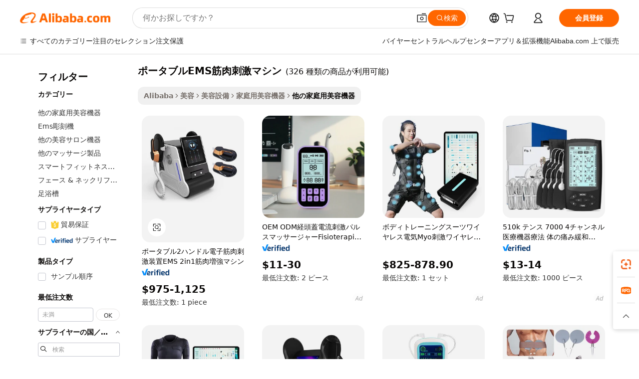

--- FILE ---
content_type: text/html;charset=UTF-8
request_url: https://japanese.alibaba.com/g/portable-ems-muscle-stimulation-machine.html
body_size: 184257
content:

<!-- screen_content -->

    <!-- tangram:5410 begin-->
    <!-- tangram:529998 begin-->
    
<!DOCTYPE html>
<html lang="ja" dir="ltr">
  <head>
        <script>
      window.__BB = {
        scene: window.__bb_scene || 'traffic-free-goods'
      };
      window.__BB.BB_CWV_IGNORE = {
          lcp_element: ['#icbu-buyer-pc-top-banner'],
          lcp_url: [],
        };
      window._timing = {}
      window._timing.first_start = Date.now();
      window.needLoginInspiration = Boolean(false);
      // 变量用于标记页面首次可见时间
      let firstVisibleTime = null;
      if (typeof document.hidden !== 'undefined') {
        // 页面首次加载时直接统计
        if (!document.hidden) {
          firstVisibleTime = Date.now();
          window.__BB_timex = 1
        } else {
          // 页面不可见时监听 visibilitychange 事件
          document.addEventListener('visibilitychange', () => {
            if (!document.hidden) {
              firstVisibleTime = Date.now();
              window.__BB_timex = firstVisibleTime - window.performance.timing.navigationStart
              window.__BB.firstVisibleTime = window.__BB_timex
              console.log("Page became visible after "+ window.__BB_timex + " ms");
            }
          }, { once: true });  // 确保只触发一次
        }
      } else {
        console.warn('Page Visibility API is not supported in this browser.');
      }
    </script>
        <meta name="data-spm" content="a2700">
        <meta name="aplus-xplug" content="NONE">
        <meta name="aplus-icbu-disable-umid" content="1">
        <meta name="google-translate-customization" content="9de59014edaf3b99-22e1cf3b5ca21786-g00bb439a5e9e5f8f-f">
    <meta name="yandex-verification" content="25a76ba8e4443bb3" />
    <meta name="msvalidate.01" content="E3FBF0E89B724C30844BF17C59608E8F" />
    <meta name="viewport" content="width=device-width, initial-scale=1.0, maximum-scale=5.0, user-scalable=yes">
        <link rel="preconnect" href="https://s.alicdn.com/" crossorigin>
    <link rel="dns-prefetch" href="https://s.alicdn.com">
                        <link rel="preload" href="https://s.alicdn.com/@g/alilog/??aplus_plugin_icbufront/index.js,mlog/aplus_v2.js" as="script">
        <link rel="preload" href="https://s.alicdn.com/@img/imgextra/i2/O1CN0153JdbU26g4bILVOyC_!!6000000007690-2-tps-418-58.png" as="image">
        <script>
            window.__APLUS_ABRATE__ = {
        perf_group: 'base64cached',
        scene: "traffic-free-goods",
      };
    </script>
    <meta name="aplus-mmstat-timeout" content="15000">
        <meta content="text/html; charset=utf-8" http-equiv="Content-Type">
          <title>最先端のポータブルEMS筋肉刺激マシンソリューションで、あなたの日常を革新しましょう。</title>
      <meta name="keywords" content="ems sculpting machine,home use ems machine,ems machine">
      <meta name="description" content="パーソナルケアのルーチンを効率化する最先端のポータブルEMS筋肉刺激マシン。ご自宅でスパのようなスキンケア体験をお届けするために設計されています。">
            <meta name="pagetiming-rate" content="9">
      <meta name="pagetiming-resource-rate" content="4">
                    <link rel="canonical" href="https://japanese.alibaba.com/g/portable-ems-muscle-stimulation-machine.html">
                              <link rel="alternate" hreflang="fr" href="https://french.alibaba.com/g/portable-ems-muscle-stimulation-machine.html">
                  <link rel="alternate" hreflang="de" href="https://german.alibaba.com/g/portable-ems-muscle-stimulation-machine.html">
                  <link rel="alternate" hreflang="pt" href="https://portuguese.alibaba.com/g/portable-ems-muscle-stimulation-machine.html">
                  <link rel="alternate" hreflang="it" href="https://italian.alibaba.com/g/portable-ems-muscle-stimulation-machine.html">
                  <link rel="alternate" hreflang="es" href="https://spanish.alibaba.com/g/portable-ems-muscle-stimulation-machine.html">
                  <link rel="alternate" hreflang="ru" href="https://russian.alibaba.com/g/portable-ems-muscle-stimulation-machine.html">
                  <link rel="alternate" hreflang="ko" href="https://korean.alibaba.com/g/portable-ems-muscle-stimulation-machine.html">
                  <link rel="alternate" hreflang="ar" href="https://arabic.alibaba.com/g/portable-ems-muscle-stimulation-machine.html">
                  <link rel="alternate" hreflang="ja" href="https://japanese.alibaba.com/g/portable-ems-muscle-stimulation-machine.html">
                  <link rel="alternate" hreflang="tr" href="https://turkish.alibaba.com/g/portable-ems-muscle-stimulation-machine.html">
                  <link rel="alternate" hreflang="th" href="https://thai.alibaba.com/g/portable-ems-muscle-stimulation-machine.html">
                  <link rel="alternate" hreflang="vi" href="https://vietnamese.alibaba.com/g/portable-ems-muscle-stimulation-machine.html">
                  <link rel="alternate" hreflang="nl" href="https://dutch.alibaba.com/g/portable-ems-muscle-stimulation-machine.html">
                  <link rel="alternate" hreflang="he" href="https://hebrew.alibaba.com/g/portable-ems-muscle-stimulation-machine.html">
                  <link rel="alternate" hreflang="id" href="https://indonesian.alibaba.com/g/portable-ems-muscle-stimulation-machine.html">
                  <link rel="alternate" hreflang="hi" href="https://hindi.alibaba.com/g/portable-ems-muscle-stimulation-machine.html">
                  <link rel="alternate" hreflang="en" href="https://www.alibaba.com/showroom/portable-ems-muscle-stimulation-machine.html">
                  <link rel="alternate" hreflang="zh" href="https://chinese.alibaba.com/g/portable-ems-muscle-stimulation-machine.html">
                  <link rel="alternate" hreflang="x-default" href="https://www.alibaba.com/showroom/portable-ems-muscle-stimulation-machine.html">
                                        <script>
      // Aplus 配置自动打点
      var queue = window.goldlog_queue || (window.goldlog_queue = []);
      var tags = ["button", "a", "div", "span", "i", "svg", "input", "li", "tr"];
      queue.push(
        {
          action: 'goldlog.appendMetaInfo',
          arguments: [
            'aplus-auto-exp',
            [
              {
                logkey: '/sc.ug_msite.new_product_exp',
                cssSelector: '[data-spm-exp]',
                props: ["data-spm-exp"],
              },
              {
                logkey: '/sc.ug_pc.seolist_product_exp',
                cssSelector: '.traffic-card-gallery',
                props: ["data-spm-exp"],
              }
            ]
          ]
        }
      )
      queue.push({
        action: 'goldlog.setMetaInfo',
        arguments: ['aplus-auto-clk', JSON.stringify(tags.map(tag =>({
          "logkey": "/sc.ug_msite.new_product_clk",
          tag,
          "filter": "data-spm-clk",
          "props": ["data-spm-clk"]
        })))],
      });
    </script>
  </head>
  <div id="icbu-header"><div id="the-new-header" data-version="4.4.0" data-tnh-auto-exp="tnh-expose" data-scenes="search-products" style="position: relative;background-color: #fff;border-bottom: 1px solid #ddd;box-sizing: border-box; font-family:Inter,SF Pro Text,Roboto,Helvetica Neue,Helvetica,Tahoma,Arial,PingFang SC,Microsoft YaHei;"><div style="display: flex;align-items:center;height: 72px;min-width: 1200px;max-width: 1580px;margin: 0 auto;padding: 0 40px;box-sizing: border-box;"><img style="height: 29px; width: 209px;" src="https://s.alicdn.com/@img/imgextra/i2/O1CN0153JdbU26g4bILVOyC_!!6000000007690-2-tps-418-58.png" alt="" /></div><div style="min-width: 1200px;max-width: 1580px;margin: 0 auto;overflow: hidden;font-size: 14px;display: flex;justify-content: space-between;padding: 0 40px;box-sizing: border-box;"><div style="display: flex; align-items: center; justify-content: space-between"><div style="position: relative; height: 36px; padding: 0 28px 0 20px">All categories</div><div style="position: relative; height: 36px; padding-right: 28px">Featured selections</div><div style="position: relative; height: 36px">Trade Assurance</div></div><div style="display: flex; align-items: center; justify-content: space-between"><div style="position: relative; height: 36px; padding-right: 28px">Buyer Central</div><div style="position: relative; height: 36px; padding-right: 28px">Help Center</div><div style="position: relative; height: 36px; padding-right: 28px">Get the app</div><div style="position: relative; height: 36px">Become a supplier</div></div></div></div></div></div>
  <body data-spm="7724857" style="min-height: calc(100vh + 1px)"><script 
id="beacon-aplus"   
src="//s.alicdn.com/@g/alilog/??aplus_plugin_icbufront/index.js,mlog/aplus_v2.js"
exparams="aplus=async&userid=&aplus&ali_beacon_id=&ali_apache_id=&ali_apache_track=&ali_apache_tracktmp=&eagleeye_traceid=2103228c17680860506126468e11b1&ip=18%2e118%2e136%2e202&dmtrack_c={ali%5fresin%5ftrace%3dse%5frst%3dnull%7csp%5fviewtype%3dY%7cset%3d3%7cser%3d1007%7cpageId%3d7755a3d8ef45467fa09be0724730a617%7cm%5fpageid%3dnull%7cpvmi%3d9634d0f92de045beafa410eee2c52dd9%7csek%5fsepd%3d%25E3%2583%259D%25E3%2583%25BC%25E3%2582%25BF%25E3%2583%2596%25E3%2583%25ABEMS%25E7%25AD%258B%25E8%2582%2589%25E5%2588%25BA%25E6%25BF%2580%25E3%2583%259E%25E3%2582%25B7%25E3%2583%25B3%7csek%3dportable%2bems%2bmuscle%2bstimulation%2bmachine%7cse%5fpn%3d1%7cp4pid%3ded3915ac%2d168f%2d4d9e%2d8a43%2db825bb9e1903%7csclkid%3dnull%7cforecast%5fpost%5fcate%3dnull%7cseo%5fnew%5fuser%5fflag%3dfalse%7ccategoryId%3d201275357%7cseo%5fsearch%5fmodel%5fupgrade%5fv2%3d2025070801%7cseo%5fmodule%5fcard%5f20240624%3d202406242%7clong%5ftext%5fgoogle%5ftranslate%5fv2%3d2407142%7cseo%5fcontent%5ftd%5fbottom%5ftext%5fupdate%5fkey%3d2025070801%7cseo%5fsearch%5fmodel%5fupgrade%5fv3%3d2025072201%7cdamo%5falt%5freplace%3d2485818%7cseo%5fsearch%5fmodel%5fmulti%5fupgrade%5fv3%3d2025081101%7cwap%5fcross%3d2007659%7cwap%5fcs%5faction%3d2005494%7cAPP%5fVisitor%5fActive%3d26705%7cseo%5fshowroom%5fgoods%5fmix%3d2005244%7cseo%5fdefault%5fcached%5flong%5ftext%5ffrom%5fnew%5fkeyword%5fstep%3d2024122502%7cshowroom%5fgeneral%5ftemplate%3d2005292%7cwap%5fcs%5ftext%3dnull%7cstructured%5fdata%3d2025052702%7cseo%5fmulti%5fstyle%5ftext%5fupdate%3d2511182%7cpc%5fnew%5fheader%3dnull%7cseo%5fmeta%5fcate%5ftemplate%5fv1%3d2025042401%7cseo%5fmeta%5ftd%5fsearch%5fkeyword%5fstep%5fv1%3d2025040999%7cseo%5fshowroom%5fbiz%5fbabablog%3d2809001%7cshowroom%5fft%5flong%5ftext%5fbaks%3d80802%7cAPP%5fGrowing%5fBuyer%5fHigh%5fIntent%5fActive%3d25487%7cshowroom%5fpc%5fv2019%3d2104%7cAPP%5fProspecting%5fBuyer%3d26710%7ccache%5fcontrol%3d2481986%7cAPP%5fChurned%5fCore%5fBuyer%3d25463%7cseo%5fdefault%5fcached%5flong%5ftext%5fstep%3d24110802%7camp%5flighthouse%5fscore%5fimage%3d19657%7cseo%5fft%5ftranslate%5fgemini%3d25012003%7cwap%5fnode%5fssr%3d2015725%7cdataphant%5fopen%3d27030%7clongtext%5fmulti%5fstyle%5fexpand%5frussian%3d2510142%7cseo%5flongtext%5fgoogle%5fdata%5fsection%3d25021702%7cindustry%5fpopular%5ffloor%3dnull%7cwap%5fad%5fgoods%5fproduct%5finterval%3dnull%7cseo%5fgoods%5fbootom%5fwholesale%5flink%3dnull%7cseo%5fmiddle%5fwholesale%5flink%3d2486164%7cseo%5fkeyword%5faatest%3d6%7cft%5flong%5ftext%5fenpand%5fstep2%3d121602%7cseo%5fft%5flongtext%5fexpand%5fstep3%3d25012102%7cseo%5fwap%5fheadercard%3d2006288%7cAPP%5fChurned%5fInactive%5fVisitor%3d25497%7cAPP%5fGrowing%5fBuyer%5fHigh%5fIntent%5fInactive%3d25483%7cseo%5fmeta%5ftd%5fmulti%5fkey%3d2025061801%7ctop%5frecommend%5f20250120%3d202501201%7clongtext%5fmulti%5fstyle%5fexpand%5ffrench%5fcopy%3d25091802%7clongtext%5fmulti%5fstyle%5fexpand%5ffrench%5fcopy%5fcopy%3d25092502%7clong%5ftext%5fpaa%3d220901%7cseo%5ffloor%5fexp%3dnull%7cseo%5fshowroom%5falgo%5flink%3d17764%7cseo%5fmeta%5ftd%5faib%5fgeneral%5fkey%3d2025091901%7ccountry%5findustry%3d202311033%7cshowroom%5fft%5flong%5ftext%5fenpand%5fstep1%3d101102%7cseo%5fshowroom%5fnorel%3dnull%7cplp%5fstyle%5f25%5fpc%3d202505222%7cseo%5fggs%5flayer%3d10010%7cquery%5fmutil%5flang%5ftranslate%3d2025060300%7cAPP%5fChurned%5fBuyer%3d25468%7cstream%5frender%5fperf%5fopt%3d2309181%7cwap%5fgoods%3d2007383%7cseo%5fshowroom%5fsimilar%5f20240614%3d202406142%7cchinese%5fopen%3d6307%7cquery%5fgpt%5ftranslate%3d20240820%7cad%5fproduct%5finterval%3dnull%7camp%5fto%5fpwa%3d2007359%7cplp%5faib%5fmulti%5fai%5fmeta%3d20250401%7cwap%5fsupplier%5fcontent%3dnull%7cpc%5ffree%5frefactoring%3d20220315%7cAPP%5fGrowing%5fBuyer%5fInactive%3d25476%7csso%5foem%5ffloor%3dnull%7cseo%5fpc%5fnew%5fview%5f20240807%3d202408072%7cseo%5fbottom%5ftext%5fentity%5fkey%5fcopy%3d2025062400%7cstream%5frender%3d433763%7cseo%5fmodule%5fcard%5f20240424%3d202404241%7cseo%5ftitle%5freplace%5f20191226%3d5841%7clongtext%5fmulti%5fstyle%5fexpand%3d25090802%7cgoogleweblight%3d6516%7clighthouse%5fbase64%3dnull%7cAPP%5fProspecting%5fBuyer%5fActive%3d26715%7cad%5fgoods%5fproduct%5finterval%3dnull%7cseo%5fbottom%5fdeep%5fextend%5fkw%5fkey%3d2025071101%7clongtext%5fmulti%5fstyle%5fexpand%5fturkish%3d25102801%7cilink%5fuv%3d20240911%7cwap%5flist%5fwakeup%3d2005832%7ctpp%5fcrosslink%5fpc%3d20205311%7cseo%5ftop%5fbooth%3d18501%7cAPP%5fGrowing%5fBuyer%5fLess%5fActive%3d25472%7cseo%5fsearch%5fmodel%5fupgrade%5frank%3d2025092401%7cgoodslayer%3d7977%7cft%5flong%5ftext%5ftranslate%5fexpand%5fstep1%3d24110802%7cseo%5fheaderstyle%5ftraffic%5fkey%5fv1%3d2025072100%7ccrosslink%5fswitch%3d2008141%7cp4p%5foutline%3d20240328%7cseo%5fmeta%5ftd%5faib%5fv2%5fkey%3d2025091801%7crts%5fmulti%3d2008404%7cAPP%5fVisitor%5fLess%5fActive%3d26694%7cplp%5fstyle%5f25%3d202505192%7ccdn%5fvm%3d2007368%7cwap%5fad%5fproduct%5finterval%3dnull%7cseo%5fsearch%5fmodel%5fmulti%5fupgrade%5frank%3d2025092401%7cpc%5fcard%5fshare%3d2025081201%7cAPP%5fGrowing%5fBuyer%5fHigh%5fIntent%5fLess%5fActive%3d25480%7cgoods%5ftitle%5fsubstitute%3d9619%7cwap%5fscreen%5fexp%3d2025081400%7creact%5fheader%5ftest%3d202502182%7cpc%5fcs%5fcolor%3d2005788%7cshowroom%5fft%5flong%5ftext%5ftest%3d72502%7cone%5ftap%5flogin%5fABTest%3d202308153%7cseo%5fhyh%5fshow%5ftags%3d9867%7cplp%5fstructured%5fdata%3d2508182%7cguide%5fdelete%3d2008526%7cseo%5findustry%5ftemplate%3dnull%7cseo%5fmeta%5ftd%5fmulti%5fes%5fkey%3d2025073101%7cseo%5fshowroom%5fdata%5fmix%3d19888%7csso%5ftop%5franking%5ffloor%3d20031%7cseo%5ftd%5fdeep%5fupgrade%5fkey%5fv3%3d2025081101%7cwap%5fue%5fone%3d2025111401%7cshowroom%5fto%5frts%5flink%3d2008480%7ccountrysearch%5ftest%3dnull%7cchannel%5famp%5fto%5fpwa%3d2008435%7cseo%5fmulti%5fstyles%5flong%5ftext%3d2503172%7cseo%5fmeta%5ftext%5fmutli%5fcate%5ftemplate%5fv1%3d2025080801%7cseo%5fdefault%5fcached%5fmutil%5flong%5ftext%5fstep%3d24110436%7cseo%5faction%5fpoint%5ftype%3d22823%7cseo%5faib%5ftd%5flaunch%5f20240828%5fcopy%3d202408282%7cseo%5fshowroom%5fwholesale%5flink%3d2486142%7cseo%5fperf%5fimprove%3d2023999%7cseo%5fwap%5flist%5fbounce%5f01%3d2063%7cseo%5fwap%5flist%5fbounce%5f02%3d2128%7cAPP%5fGrowing%5fBuyer%5fActive%3d25492%7cvideolayer%3dnull%7cvideo%5fplay%3dnull%7cAPP%5fChurned%5fMember%5fInactive%3d25501%7cseo%5fgoogle%5fnew%5fstruct%3d438326%7ctpp%5ftrace%3dseoKeyword%2dseoKeyword%5fv3%2dproduct%2dPRODUCT%5fFAIL}&pageid=127688ca2103288b1768086050&hn=ensearchweb033003040139%2erg%2dus%2deast%2eus68&asid=AQAAAAAi2mJp3wRpBwAAAABxrPrlKjg5Sg==&treq=&tres=" async>
</script>
            <style>body{background-color:white;}.no-scrollbar.il-sticky.il-top-0.il-max-h-\[100vh\].il-w-\[200px\].il-flex-shrink-0.il-flex-grow-0.il-overflow-y-scroll{background-color:#FFF;padding-left:12px}</style>
                    <!-- tangram:530006 begin-->
<!--  -->
 <style>
   @keyframes il-spin {
     to {
       transform: rotate(360deg);
     }
   }
   @keyframes il-pulse {
     50% {
       opacity: 0.5;
     }
   }
   .traffic-card-gallery {display: flex;position: relative;flex-direction: column;justify-content: flex-start;border-radius: 0.5rem;background-color: #fff;padding: 0.5rem 0.5rem 1rem;overflow: hidden;font-size: 0.75rem;line-height: 1rem;}
   .traffic-card-list {display: flex;position: relative;flex-direction: row;justify-content: flex-start;border-bottom-width: 1px;background-color: #fff;padding: 1rem;height: 292px;overflow: hidden;font-size: 0.75rem;line-height: 1rem;}
   .product-price {
     b {
       font-size: 22px;
     }
   }
   .skel-loading {
       animation: il-pulse 2s cubic-bezier(0.4, 0, 0.6, 1) infinite;background-color: hsl(60, 4.8%, 95.9%);
   }
 </style>
<div id="first-cached-card">
  <div style="box-sizing:border-box;display: flex;position: absolute;left: 0;right: 0;margin: 0 auto;z-index: 1;min-width: 1200px;max-width: 1580px;padding: 0.75rem 3.25rem 0;pointer-events: none;">
    <!--页面左侧区域-->
    <div style="width: 200px;padding-top: 1rem;padding-left:12px; background-color: #fff;border-radius: 0.25rem">
      <div class="skel-loading" style="height: 1.5rem;width: 50%;border-radius: 0.25rem;"></div>
      <div style="margin-top: 1rem;margin-bottom: 1rem;">
        <div class="skel-loading" style="height: 1rem;width: calc(100% * 5 / 6);"></div>
        <div
          class="skel-loading"
          style="margin-top: 1rem;height: 1rem;width: calc(100% * 8 / 12);"
        ></div>
        <div class="skel-loading" style="margin-top: 1rem;height: 1rem;width: 75%;"></div>
        <div
          class="skel-loading"
          style="margin-top: 1rem;height: 1rem;width: calc(100% * 7 / 12);"
        ></div>
      </div>
      <div class="skel-loading" style="height: 1.5rem;width: 50%;border-radius: 0.25rem;"></div>
      <div style="margin-top: 1rem;margin-bottom: 1rem;">
        <div class="skel-loading" style="height: 1rem;width: calc(100% * 5 / 6);"></div>
        <div
          class="skel-loading"
          style="margin-top: 1rem;height: 1rem;width: calc(100% * 8 / 12);"
        ></div>
        <div class="skel-loading" style="margin-top: 1rem;height: 1rem;width: 75%;"></div>
        <div
          class="skel-loading"
          style="margin-top: 1rem;height: 1rem;width: calc(100% * 7 / 12);"
        ></div>
      </div>
      <div class="skel-loading" style="height: 1.5rem;width: 50%;border-radius: 0.25rem;"></div>
      <div style="margin-top: 1rem;margin-bottom: 1rem;">
        <div class="skel-loading" style="height: 1rem;width: calc(100% * 5 / 6);"></div>
        <div
          class="skel-loading"
          style="margin-top: 1rem;height: 1rem;width: calc(100% * 8 / 12);"
        ></div>
        <div class="skel-loading" style="margin-top: 1rem;height: 1rem;width: 75%;"></div>
        <div
          class="skel-loading"
          style="margin-top: 1rem;height: 1rem;width: calc(100% * 7 / 12);"
        ></div>
      </div>
      <div class="skel-loading" style="height: 1.5rem;width: 50%;border-radius: 0.25rem;"></div>
      <div style="margin-top: 1rem;margin-bottom: 1rem;">
        <div class="skel-loading" style="height: 1rem;width: calc(100% * 5 / 6);"></div>
        <div
          class="skel-loading"
          style="margin-top: 1rem;height: 1rem;width: calc(100% * 8 / 12);"
        ></div>
        <div class="skel-loading" style="margin-top: 1rem;height: 1rem;width: 75%;"></div>
        <div
          class="skel-loading"
          style="margin-top: 1rem;height: 1rem;width: calc(100% * 7 / 12);"
        ></div>
      </div>
      <div class="skel-loading" style="height: 1.5rem;width: 50%;border-radius: 0.25rem;"></div>
      <div style="margin-top: 1rem;margin-bottom: 1rem;">
        <div class="skel-loading" style="height: 1rem;width: calc(100% * 5 / 6);"></div>
        <div
          class="skel-loading"
          style="margin-top: 1rem;height: 1rem;width: calc(100% * 8 / 12);"
        ></div>
        <div class="skel-loading" style="margin-top: 1rem;height: 1rem;width: 75%;"></div>
        <div
          class="skel-loading"
          style="margin-top: 1rem;height: 1rem;width: calc(100% * 7 / 12);"
        ></div>
      </div>
      <div class="skel-loading" style="height: 1.5rem;width: 50%;border-radius: 0.25rem;"></div>
      <div style="margin-top: 1rem;margin-bottom: 1rem;">
        <div class="skel-loading" style="height: 1rem;width: calc(100% * 5 / 6);"></div>
        <div
          class="skel-loading"
          style="margin-top: 1rem;height: 1rem;width: calc(100% * 8 / 12);"
        ></div>
        <div class="skel-loading" style="margin-top: 1rem;height: 1rem;width: 75%;"></div>
        <div
          class="skel-loading"
          style="margin-top: 1rem;height: 1rem;width: calc(100% * 7 / 12);"
        ></div>
      </div>
    </div>
    <!--页面主体区域-->
    <div style="flex: 1 1 0%; overflow: hidden;padding: 0.5rem 0.5rem 0.5rem 1.5rem">
      <div style="height: 1.25rem;margin-bottom: 1rem;"></div>
      <!-- keywords -->
      <div style="margin-bottom: 1rem;height: 1.75rem;font-weight: 700;font-size: 1.25rem;line-height: 1.75rem;"></div>
      <!-- longtext -->
            <div style="width: calc(25% - 0.9rem);pointer-events: auto">
        <div class="traffic-card-gallery">
          <!-- ProductImage -->
          <a href="//www.alibaba.com/product-detail/Portable-2-Handles-Electronic-Muscle-Stimulator_1601591658363.html?from=SEO" target="_blank" style="position: relative;margin-bottom: 0.5rem;aspect-ratio: 1;overflow: hidden;border-radius: 0.5rem;">
            <div style="display: flex; overflow: hidden">
              <div style="position: relative;margin: 0;width: 100%;min-width: 0;flex-shrink: 0;flex-grow: 0;flex-basis: 100%;padding: 0;">
                <img style="position: relative; aspect-ratio: 1; width: 100%" src="[data-uri]" loading="eager" />
                <div style="position: absolute;left: 0;bottom: 0;right: 0;top: 0;background-color: #000;opacity: 0.05;"></div>
              </div>
            </div>
          </a>
          <div style="display: flex;flex: 1 1 0%;flex-direction: column;justify-content: space-between;">
            <div>
              <a class="skel-loading" style="margin-top: 0.5rem;display:inline-block;width:100%;height:1rem;" href="//www.alibaba.com/product-detail/Portable-2-Handles-Electronic-Muscle-Stimulator_1601591658363.html" target="_blank"></a>
              <a class="skel-loading" style="margin-top: 0.125rem;display:inline-block;width:100%;height:1rem;" href="//www.alibaba.com/product-detail/Portable-2-Handles-Electronic-Muscle-Stimulator_1601591658363.html" target="_blank"></a>
              <div class="skel-loading" style="margin-top: 0.25rem;height:1.625rem;width:75%"></div>
              <div class="skel-loading" style="margin-top: 0.5rem;height: 1rem;width:50%"></div>
              <div class="skel-loading" style="margin-top:0.25rem;height:1rem;width:25%"></div>
            </div>
          </div>

        </div>
      </div>

    </div>
  </div>
</div>
<!-- tangram:530006 end-->
            <style>.component-left-filter-callback{display:flex;position:relative;margin-top:10px;height:1200px}.component-left-filter-callback img{width:200px}.component-left-filter-callback i{position:absolute;top:5%;left:50%}.related-search-wrapper{padding:.5rem;--tw-bg-opacity: 1;background-color:#fff;background-color:rgba(255,255,255,var(--tw-bg-opacity, 1));border-width:1px;border-color:var(--input)}.related-search-wrapper .related-search-box{margin:12px 16px}.related-search-wrapper .related-search-box .related-search-title{display:inline;float:start;color:#666;word-wrap:break-word;margin-right:12px;width:13%}.related-search-wrapper .related-search-box .related-search-content{display:flex;flex-wrap:wrap}.related-search-wrapper .related-search-box .related-search-content .related-search-link{margin-right:12px;width:23%;overflow:hidden;color:#666;text-overflow:ellipsis;white-space:nowrap}.product-title img{margin-right:.5rem;display:inline-block;height:1rem;vertical-align:sub}.product-price b{font-size:22px}.similar-icon{position:absolute;bottom:12px;z-index:2;right:12px}.rfq-card{display:inline-block;position:relative;box-sizing:border-box;margin-bottom:36px}.rfq-card .rfq-card-content{display:flex;position:relative;flex-direction:column;align-items:flex-start;background-size:cover;background-color:#fff;padding:12px;width:100%;height:100%}.rfq-card .rfq-card-content .rfq-card-icon{margin-top:50px}.rfq-card .rfq-card-content .rfq-card-icon img{width:45px}.rfq-card .rfq-card-content .rfq-card-top-title{margin-top:14px;color:#222;font-weight:400;font-size:16px}.rfq-card .rfq-card-content .rfq-card-title{margin-top:24px;color:#333;font-weight:800;font-size:20px}.rfq-card .rfq-card-content .rfq-card-input-box{margin-top:24px;width:100%}.rfq-card .rfq-card-content .rfq-card-input-box textarea{box-sizing:border-box;border:1px solid #ddd;border-radius:4px;background-color:#fff;padding:9px 12px;width:100%;height:88px;resize:none;color:#666;font-weight:400;font-size:13px;font-family:inherit}.rfq-card .rfq-card-content .rfq-card-button{margin-top:24px;border:1px solid #666;border-radius:16px;background-color:#fff;width:67%;color:#000;font-weight:700;font-size:14px;line-height:30px;text-align:center}[data-modulename^=ProductList-] div{contain-intrinsic-size:auto 500px}.traffic-card-gallery:hover{--tw-shadow: 0px 2px 6px 2px rgba(0,0,0,.12157);--tw-shadow-colored: 0px 2px 6px 2px var(--tw-shadow-color);box-shadow:0 0 #0000,0 0 #0000,0 2px 6px 2px #0000001f;box-shadow:var(--tw-ring-offset-shadow, 0 0 rgba(0,0,0,0)),var(--tw-ring-shadow, 0 0 rgba(0,0,0,0)),var(--tw-shadow);z-index:10}.traffic-card-gallery{position:relative;display:flex;flex-direction:column;justify-content:flex-start;overflow:hidden;border-radius:.75rem;--tw-bg-opacity: 1;background-color:#fff;background-color:rgba(255,255,255,var(--tw-bg-opacity, 1));padding:.5rem;font-size:.75rem;line-height:1rem}.traffic-card-list{position:relative;display:flex;height:292px;flex-direction:row;justify-content:flex-start;overflow:hidden;border-bottom-width:1px;--tw-bg-opacity: 1;background-color:#fff;background-color:rgba(255,255,255,var(--tw-bg-opacity, 1));padding:1rem;font-size:.75rem;line-height:1rem}.traffic-card-g-industry:hover{--tw-shadow: 0 0 10px rgba(0,0,0,.1);--tw-shadow-colored: 0 0 10px var(--tw-shadow-color);box-shadow:0 0 #0000,0 0 #0000,0 0 10px #0000001a;box-shadow:var(--tw-ring-offset-shadow, 0 0 rgba(0,0,0,0)),var(--tw-ring-shadow, 0 0 rgba(0,0,0,0)),var(--tw-shadow)}.traffic-card-g-industry{position:relative;border-radius:var(--radius);--tw-bg-opacity: 1;background-color:#fff;background-color:rgba(255,255,255,var(--tw-bg-opacity, 1));padding:1.25rem .75rem .75rem;font-size:.875rem;line-height:1.25rem}.module-filter-section-wrapper{max-height:none!important;overflow-x:hidden}*,:before,:after{--tw-border-spacing-x: 0;--tw-border-spacing-y: 0;--tw-translate-x: 0;--tw-translate-y: 0;--tw-rotate: 0;--tw-skew-x: 0;--tw-skew-y: 0;--tw-scale-x: 1;--tw-scale-y: 1;--tw-pan-x: ;--tw-pan-y: ;--tw-pinch-zoom: ;--tw-scroll-snap-strictness: proximity;--tw-gradient-from-position: ;--tw-gradient-via-position: ;--tw-gradient-to-position: ;--tw-ordinal: ;--tw-slashed-zero: ;--tw-numeric-figure: ;--tw-numeric-spacing: ;--tw-numeric-fraction: ;--tw-ring-inset: ;--tw-ring-offset-width: 0px;--tw-ring-offset-color: #fff;--tw-ring-color: rgba(59, 130, 246, .5);--tw-ring-offset-shadow: 0 0 rgba(0,0,0,0);--tw-ring-shadow: 0 0 rgba(0,0,0,0);--tw-shadow: 0 0 rgba(0,0,0,0);--tw-shadow-colored: 0 0 rgba(0,0,0,0);--tw-blur: ;--tw-brightness: ;--tw-contrast: ;--tw-grayscale: ;--tw-hue-rotate: ;--tw-invert: ;--tw-saturate: ;--tw-sepia: ;--tw-drop-shadow: ;--tw-backdrop-blur: ;--tw-backdrop-brightness: ;--tw-backdrop-contrast: ;--tw-backdrop-grayscale: ;--tw-backdrop-hue-rotate: ;--tw-backdrop-invert: ;--tw-backdrop-opacity: ;--tw-backdrop-saturate: ;--tw-backdrop-sepia: ;--tw-contain-size: ;--tw-contain-layout: ;--tw-contain-paint: ;--tw-contain-style: }::backdrop{--tw-border-spacing-x: 0;--tw-border-spacing-y: 0;--tw-translate-x: 0;--tw-translate-y: 0;--tw-rotate: 0;--tw-skew-x: 0;--tw-skew-y: 0;--tw-scale-x: 1;--tw-scale-y: 1;--tw-pan-x: ;--tw-pan-y: ;--tw-pinch-zoom: ;--tw-scroll-snap-strictness: proximity;--tw-gradient-from-position: ;--tw-gradient-via-position: ;--tw-gradient-to-position: ;--tw-ordinal: ;--tw-slashed-zero: ;--tw-numeric-figure: ;--tw-numeric-spacing: ;--tw-numeric-fraction: ;--tw-ring-inset: ;--tw-ring-offset-width: 0px;--tw-ring-offset-color: #fff;--tw-ring-color: rgba(59, 130, 246, .5);--tw-ring-offset-shadow: 0 0 rgba(0,0,0,0);--tw-ring-shadow: 0 0 rgba(0,0,0,0);--tw-shadow: 0 0 rgba(0,0,0,0);--tw-shadow-colored: 0 0 rgba(0,0,0,0);--tw-blur: ;--tw-brightness: ;--tw-contrast: ;--tw-grayscale: ;--tw-hue-rotate: ;--tw-invert: ;--tw-saturate: ;--tw-sepia: ;--tw-drop-shadow: ;--tw-backdrop-blur: ;--tw-backdrop-brightness: ;--tw-backdrop-contrast: ;--tw-backdrop-grayscale: ;--tw-backdrop-hue-rotate: ;--tw-backdrop-invert: ;--tw-backdrop-opacity: ;--tw-backdrop-saturate: ;--tw-backdrop-sepia: ;--tw-contain-size: ;--tw-contain-layout: ;--tw-contain-paint: ;--tw-contain-style: }*,:before,:after{box-sizing:border-box;border-width:0;border-style:solid;border-color:#e5e7eb}:before,:after{--tw-content: ""}html,:host{line-height:1.5;-webkit-text-size-adjust:100%;-moz-tab-size:4;-o-tab-size:4;tab-size:4;font-family:ui-sans-serif,system-ui,-apple-system,Segoe UI,Roboto,Ubuntu,Cantarell,Noto Sans,sans-serif,"Apple Color Emoji","Segoe UI Emoji",Segoe UI Symbol,"Noto Color Emoji";font-feature-settings:normal;font-variation-settings:normal;-webkit-tap-highlight-color:transparent}body{margin:0;line-height:inherit}hr{height:0;color:inherit;border-top-width:1px}abbr:where([title]){text-decoration:underline;-webkit-text-decoration:underline dotted;text-decoration:underline dotted}h1,h2,h3,h4,h5,h6{font-size:inherit;font-weight:inherit}a{color:inherit;text-decoration:inherit}b,strong{font-weight:bolder}code,kbd,samp,pre{font-family:ui-monospace,SFMono-Regular,Menlo,Monaco,Consolas,Liberation Mono,Courier New,monospace;font-feature-settings:normal;font-variation-settings:normal;font-size:1em}small{font-size:80%}sub,sup{font-size:75%;line-height:0;position:relative;vertical-align:baseline}sub{bottom:-.25em}sup{top:-.5em}table{text-indent:0;border-color:inherit;border-collapse:collapse}button,input,optgroup,select,textarea{font-family:inherit;font-feature-settings:inherit;font-variation-settings:inherit;font-size:100%;font-weight:inherit;line-height:inherit;letter-spacing:inherit;color:inherit;margin:0;padding:0}button,select{text-transform:none}button,input:where([type=button]),input:where([type=reset]),input:where([type=submit]){-webkit-appearance:button;background-color:transparent;background-image:none}:-moz-focusring{outline:auto}:-moz-ui-invalid{box-shadow:none}progress{vertical-align:baseline}::-webkit-inner-spin-button,::-webkit-outer-spin-button{height:auto}[type=search]{-webkit-appearance:textfield;outline-offset:-2px}::-webkit-search-decoration{-webkit-appearance:none}::-webkit-file-upload-button{-webkit-appearance:button;font:inherit}summary{display:list-item}blockquote,dl,dd,h1,h2,h3,h4,h5,h6,hr,figure,p,pre{margin:0}fieldset{margin:0;padding:0}legend{padding:0}ol,ul,menu{list-style:none;margin:0;padding:0}dialog{padding:0}textarea{resize:vertical}input::-moz-placeholder,textarea::-moz-placeholder{opacity:1;color:#9ca3af}input::placeholder,textarea::placeholder{opacity:1;color:#9ca3af}button,[role=button]{cursor:pointer}:disabled{cursor:default}img,svg,video,canvas,audio,iframe,embed,object{display:block;vertical-align:middle}img,video{max-width:100%;height:auto}[hidden]:where(:not([hidden=until-found])){display:none}:root{--background: hsl(0, 0%, 100%);--foreground: hsl(20, 14.3%, 4.1%);--card: hsl(0, 0%, 100%);--card-foreground: hsl(20, 14.3%, 4.1%);--popover: hsl(0, 0%, 100%);--popover-foreground: hsl(20, 14.3%, 4.1%);--primary: hsl(24, 100%, 50%);--primary-foreground: hsl(60, 9.1%, 97.8%);--secondary: hsl(60, 4.8%, 95.9%);--secondary-foreground: #333;--muted: hsl(60, 4.8%, 95.9%);--muted-foreground: hsl(25, 5.3%, 44.7%);--accent: hsl(60, 4.8%, 95.9%);--accent-foreground: hsl(24, 9.8%, 10%);--destructive: hsl(0, 84.2%, 60.2%);--destructive-foreground: hsl(60, 9.1%, 97.8%);--border: hsl(20, 5.9%, 90%);--input: hsl(20, 5.9%, 90%);--ring: hsl(24.6, 95%, 53.1%);--radius: 1rem}.dark{--background: hsl(20, 14.3%, 4.1%);--foreground: hsl(60, 9.1%, 97.8%);--card: hsl(20, 14.3%, 4.1%);--card-foreground: hsl(60, 9.1%, 97.8%);--popover: hsl(20, 14.3%, 4.1%);--popover-foreground: hsl(60, 9.1%, 97.8%);--primary: hsl(20.5, 90.2%, 48.2%);--primary-foreground: hsl(60, 9.1%, 97.8%);--secondary: hsl(12, 6.5%, 15.1%);--secondary-foreground: hsl(60, 9.1%, 97.8%);--muted: hsl(12, 6.5%, 15.1%);--muted-foreground: hsl(24, 5.4%, 63.9%);--accent: hsl(12, 6.5%, 15.1%);--accent-foreground: hsl(60, 9.1%, 97.8%);--destructive: hsl(0, 72.2%, 50.6%);--destructive-foreground: hsl(60, 9.1%, 97.8%);--border: hsl(12, 6.5%, 15.1%);--input: hsl(12, 6.5%, 15.1%);--ring: hsl(20.5, 90.2%, 48.2%)}*{border-color:#e7e5e4;border-color:var(--border)}body{background-color:#fff;background-color:var(--background);color:#0c0a09;color:var(--foreground)}.il-sr-only{position:absolute;width:1px;height:1px;padding:0;margin:-1px;overflow:hidden;clip:rect(0,0,0,0);white-space:nowrap;border-width:0}.il-invisible{visibility:hidden}.il-fixed{position:fixed}.il-absolute{position:absolute}.il-relative{position:relative}.il-sticky{position:sticky}.il-inset-0{inset:0}.il--bottom-12{bottom:-3rem}.il--top-12{top:-3rem}.il-bottom-0{bottom:0}.il-bottom-2{bottom:.5rem}.il-bottom-3{bottom:.75rem}.il-bottom-4{bottom:1rem}.il-end-0{right:0}.il-end-2{right:.5rem}.il-end-3{right:.75rem}.il-end-4{right:1rem}.il-left-0{left:0}.il-left-3{left:.75rem}.il-right-0{right:0}.il-right-2{right:.5rem}.il-right-3{right:.75rem}.il-start-0{left:0}.il-start-1\/2{left:50%}.il-start-2{left:.5rem}.il-start-3{left:.75rem}.il-start-\[50\%\]{left:50%}.il-top-0{top:0}.il-top-1\/2{top:50%}.il-top-16{top:4rem}.il-top-4{top:1rem}.il-top-\[50\%\]{top:50%}.il-z-10{z-index:10}.il-z-50{z-index:50}.il-z-\[9999\]{z-index:9999}.il-col-span-4{grid-column:span 4 / span 4}.il-m-0{margin:0}.il-m-3{margin:.75rem}.il-m-auto{margin:auto}.il-mx-auto{margin-left:auto;margin-right:auto}.il-my-3{margin-top:.75rem;margin-bottom:.75rem}.il-my-5{margin-top:1.25rem;margin-bottom:1.25rem}.il-my-auto{margin-top:auto;margin-bottom:auto}.\!il-mb-4{margin-bottom:1rem!important}.il--mt-4{margin-top:-1rem}.il-mb-0{margin-bottom:0}.il-mb-1{margin-bottom:.25rem}.il-mb-2{margin-bottom:.5rem}.il-mb-3{margin-bottom:.75rem}.il-mb-4{margin-bottom:1rem}.il-mb-5{margin-bottom:1.25rem}.il-mb-6{margin-bottom:1.5rem}.il-mb-8{margin-bottom:2rem}.il-mb-\[-0\.75rem\]{margin-bottom:-.75rem}.il-mb-\[0\.125rem\]{margin-bottom:.125rem}.il-me-1{margin-right:.25rem}.il-me-2{margin-right:.5rem}.il-me-3{margin-right:.75rem}.il-me-auto{margin-right:auto}.il-mr-1{margin-right:.25rem}.il-mr-2{margin-right:.5rem}.il-ms-1{margin-left:.25rem}.il-ms-4{margin-left:1rem}.il-ms-5{margin-left:1.25rem}.il-ms-8{margin-left:2rem}.il-ms-\[\.375rem\]{margin-left:.375rem}.il-ms-auto{margin-left:auto}.il-mt-0{margin-top:0}.il-mt-0\.5{margin-top:.125rem}.il-mt-1{margin-top:.25rem}.il-mt-2{margin-top:.5rem}.il-mt-3{margin-top:.75rem}.il-mt-4{margin-top:1rem}.il-mt-6{margin-top:1.5rem}.il-line-clamp-1{overflow:hidden;display:-webkit-box;-webkit-box-orient:vertical;-webkit-line-clamp:1}.il-line-clamp-2{overflow:hidden;display:-webkit-box;-webkit-box-orient:vertical;-webkit-line-clamp:2}.il-line-clamp-6{overflow:hidden;display:-webkit-box;-webkit-box-orient:vertical;-webkit-line-clamp:6}.il-inline-block{display:inline-block}.il-inline{display:inline}.il-flex{display:flex}.il-inline-flex{display:inline-flex}.il-grid{display:grid}.il-aspect-square{aspect-ratio:1 / 1}.il-size-5{width:1.25rem;height:1.25rem}.il-h-1{height:.25rem}.il-h-10{height:2.5rem}.il-h-11{height:2.75rem}.il-h-20{height:5rem}.il-h-24{height:6rem}.il-h-3\.5{height:.875rem}.il-h-4{height:1rem}.il-h-40{height:10rem}.il-h-6{height:1.5rem}.il-h-8{height:2rem}.il-h-9{height:2.25rem}.il-h-\[150px\]{height:150px}.il-h-\[152px\]{height:152px}.il-h-\[18\.25rem\]{height:18.25rem}.il-h-\[292px\]{height:292px}.il-h-\[600px\]{height:600px}.il-h-auto{height:auto}.il-h-fit{height:-moz-fit-content;height:fit-content}.il-h-full{height:100%}.il-h-screen{height:100vh}.il-max-h-\[100vh\]{max-height:100vh}.il-w-1\/2{width:50%}.il-w-10{width:2.5rem}.il-w-10\/12{width:83.333333%}.il-w-4{width:1rem}.il-w-6{width:1.5rem}.il-w-64{width:16rem}.il-w-7\/12{width:58.333333%}.il-w-72{width:18rem}.il-w-8{width:2rem}.il-w-8\/12{width:66.666667%}.il-w-9{width:2.25rem}.il-w-9\/12{width:75%}.il-w-\[200px\]{width:200px}.il-w-\[84px\]{width:84px}.il-w-fit{width:-moz-fit-content;width:fit-content}.il-w-full{width:100%}.il-w-screen{width:100vw}.il-min-w-0{min-width:0px}.il-min-w-3{min-width:.75rem}.il-min-w-\[1200px\]{min-width:1200px}.il-max-w-\[1000px\]{max-width:1000px}.il-max-w-\[1580px\]{max-width:1580px}.il-max-w-full{max-width:100%}.il-max-w-lg{max-width:32rem}.il-flex-1{flex:1 1 0%}.il-flex-shrink-0,.il-shrink-0{flex-shrink:0}.il-flex-grow-0,.il-grow-0{flex-grow:0}.il-basis-24{flex-basis:6rem}.il-basis-full{flex-basis:100%}.il-origin-\[--radix-tooltip-content-transform-origin\]{transform-origin:var(--radix-tooltip-content-transform-origin)}.il--translate-x-1\/2{--tw-translate-x: -50%;transform:translate(-50%,var(--tw-translate-y)) rotate(var(--tw-rotate)) skew(var(--tw-skew-x)) skewY(var(--tw-skew-y)) scaleX(var(--tw-scale-x)) scaleY(var(--tw-scale-y));transform:translate(var(--tw-translate-x),var(--tw-translate-y)) rotate(var(--tw-rotate)) skew(var(--tw-skew-x)) skewY(var(--tw-skew-y)) scaleX(var(--tw-scale-x)) scaleY(var(--tw-scale-y))}.il--translate-y-1\/2{--tw-translate-y: -50%;transform:translate(var(--tw-translate-x),-50%) rotate(var(--tw-rotate)) skew(var(--tw-skew-x)) skewY(var(--tw-skew-y)) scaleX(var(--tw-scale-x)) scaleY(var(--tw-scale-y));transform:translate(var(--tw-translate-x),var(--tw-translate-y)) rotate(var(--tw-rotate)) skew(var(--tw-skew-x)) skewY(var(--tw-skew-y)) scaleX(var(--tw-scale-x)) scaleY(var(--tw-scale-y))}.il-translate-x-\[-50\%\]{--tw-translate-x: -50%;transform:translate(-50%,var(--tw-translate-y)) rotate(var(--tw-rotate)) skew(var(--tw-skew-x)) skewY(var(--tw-skew-y)) scaleX(var(--tw-scale-x)) scaleY(var(--tw-scale-y));transform:translate(var(--tw-translate-x),var(--tw-translate-y)) rotate(var(--tw-rotate)) skew(var(--tw-skew-x)) skewY(var(--tw-skew-y)) scaleX(var(--tw-scale-x)) scaleY(var(--tw-scale-y))}.il-translate-y-\[-50\%\]{--tw-translate-y: -50%;transform:translate(var(--tw-translate-x),-50%) rotate(var(--tw-rotate)) skew(var(--tw-skew-x)) skewY(var(--tw-skew-y)) scaleX(var(--tw-scale-x)) scaleY(var(--tw-scale-y));transform:translate(var(--tw-translate-x),var(--tw-translate-y)) rotate(var(--tw-rotate)) skew(var(--tw-skew-x)) skewY(var(--tw-skew-y)) scaleX(var(--tw-scale-x)) scaleY(var(--tw-scale-y))}.il-rotate-90{--tw-rotate: 90deg;transform:translate(var(--tw-translate-x),var(--tw-translate-y)) rotate(90deg) skew(var(--tw-skew-x)) skewY(var(--tw-skew-y)) scaleX(var(--tw-scale-x)) scaleY(var(--tw-scale-y));transform:translate(var(--tw-translate-x),var(--tw-translate-y)) rotate(var(--tw-rotate)) skew(var(--tw-skew-x)) skewY(var(--tw-skew-y)) scaleX(var(--tw-scale-x)) scaleY(var(--tw-scale-y))}@keyframes il-pulse{50%{opacity:.5}}.il-animate-pulse{animation:il-pulse 2s cubic-bezier(.4,0,.6,1) infinite}@keyframes il-spin{to{transform:rotate(360deg)}}.il-animate-spin{animation:il-spin 1s linear infinite}.il-cursor-pointer{cursor:pointer}.il-list-disc{list-style-type:disc}.il-grid-cols-2{grid-template-columns:repeat(2,minmax(0,1fr))}.il-grid-cols-4{grid-template-columns:repeat(4,minmax(0,1fr))}.il-flex-row{flex-direction:row}.il-flex-col{flex-direction:column}.il-flex-col-reverse{flex-direction:column-reverse}.il-flex-wrap{flex-wrap:wrap}.il-flex-nowrap{flex-wrap:nowrap}.il-items-start{align-items:flex-start}.il-items-center{align-items:center}.il-items-baseline{align-items:baseline}.il-justify-start{justify-content:flex-start}.il-justify-end{justify-content:flex-end}.il-justify-center{justify-content:center}.il-justify-between{justify-content:space-between}.il-gap-1{gap:.25rem}.il-gap-1\.5{gap:.375rem}.il-gap-10{gap:2.5rem}.il-gap-2{gap:.5rem}.il-gap-3{gap:.75rem}.il-gap-4{gap:1rem}.il-gap-8{gap:2rem}.il-gap-\[\.0938rem\]{gap:.0938rem}.il-gap-\[\.375rem\]{gap:.375rem}.il-gap-\[0\.125rem\]{gap:.125rem}.\!il-gap-x-5{-moz-column-gap:1.25rem!important;column-gap:1.25rem!important}.\!il-gap-y-5{row-gap:1.25rem!important}.il-space-y-1\.5>:not([hidden])~:not([hidden]){--tw-space-y-reverse: 0;margin-top:calc(.375rem * (1 - var(--tw-space-y-reverse)));margin-top:.375rem;margin-top:calc(.375rem * calc(1 - var(--tw-space-y-reverse)));margin-bottom:0rem;margin-bottom:calc(.375rem * var(--tw-space-y-reverse))}.il-space-y-4>:not([hidden])~:not([hidden]){--tw-space-y-reverse: 0;margin-top:calc(1rem * (1 - var(--tw-space-y-reverse)));margin-top:1rem;margin-top:calc(1rem * calc(1 - var(--tw-space-y-reverse)));margin-bottom:0rem;margin-bottom:calc(1rem * var(--tw-space-y-reverse))}.il-overflow-hidden{overflow:hidden}.il-overflow-y-auto{overflow-y:auto}.il-overflow-y-scroll{overflow-y:scroll}.il-truncate{overflow:hidden;text-overflow:ellipsis;white-space:nowrap}.il-text-ellipsis{text-overflow:ellipsis}.il-whitespace-normal{white-space:normal}.il-whitespace-nowrap{white-space:nowrap}.il-break-normal{word-wrap:normal;word-break:normal}.il-break-words{word-wrap:break-word}.il-break-all{word-break:break-all}.il-rounded{border-radius:.25rem}.il-rounded-2xl{border-radius:1rem}.il-rounded-\[0\.5rem\]{border-radius:.5rem}.il-rounded-\[1\.25rem\]{border-radius:1.25rem}.il-rounded-full{border-radius:9999px}.il-rounded-lg{border-radius:1rem;border-radius:var(--radius)}.il-rounded-md{border-radius:calc(1rem - 2px);border-radius:calc(var(--radius) - 2px)}.il-rounded-sm{border-radius:calc(1rem - 4px);border-radius:calc(var(--radius) - 4px)}.il-rounded-xl{border-radius:.75rem}.il-border,.il-border-\[1px\]{border-width:1px}.il-border-b,.il-border-b-\[1px\]{border-bottom-width:1px}.il-border-solid{border-style:solid}.il-border-none{border-style:none}.il-border-\[\#222\]{--tw-border-opacity: 1;border-color:#222;border-color:rgba(34,34,34,var(--tw-border-opacity, 1))}.il-border-\[\#DDD\]{--tw-border-opacity: 1;border-color:#ddd;border-color:rgba(221,221,221,var(--tw-border-opacity, 1))}.il-border-foreground{border-color:#0c0a09;border-color:var(--foreground)}.il-border-input{border-color:#e7e5e4;border-color:var(--input)}.il-bg-\[\#F8F8F8\]{--tw-bg-opacity: 1;background-color:#f8f8f8;background-color:rgba(248,248,248,var(--tw-bg-opacity, 1))}.il-bg-\[\#d9d9d963\]{background-color:#d9d9d963}.il-bg-accent{background-color:#f5f5f4;background-color:var(--accent)}.il-bg-background{background-color:#fff;background-color:var(--background)}.il-bg-black{--tw-bg-opacity: 1;background-color:#000;background-color:rgba(0,0,0,var(--tw-bg-opacity, 1))}.il-bg-black\/80{background-color:#000c}.il-bg-destructive{background-color:#ef4444;background-color:var(--destructive)}.il-bg-gray-300{--tw-bg-opacity: 1;background-color:#d1d5db;background-color:rgba(209,213,219,var(--tw-bg-opacity, 1))}.il-bg-muted{background-color:#f5f5f4;background-color:var(--muted)}.il-bg-orange-500{--tw-bg-opacity: 1;background-color:#f97316;background-color:rgba(249,115,22,var(--tw-bg-opacity, 1))}.il-bg-popover{background-color:#fff;background-color:var(--popover)}.il-bg-primary{background-color:#f60;background-color:var(--primary)}.il-bg-secondary{background-color:#f5f5f4;background-color:var(--secondary)}.il-bg-transparent{background-color:transparent}.il-bg-white{--tw-bg-opacity: 1;background-color:#fff;background-color:rgba(255,255,255,var(--tw-bg-opacity, 1))}.il-bg-opacity-80{--tw-bg-opacity: .8}.il-bg-cover{background-size:cover}.il-bg-no-repeat{background-repeat:no-repeat}.il-fill-black{fill:#000}.il-object-cover{-o-object-fit:cover;object-fit:cover}.il-p-0{padding:0}.il-p-1{padding:.25rem}.il-p-2{padding:.5rem}.il-p-3{padding:.75rem}.il-p-4{padding:1rem}.il-p-5{padding:1.25rem}.il-p-6{padding:1.5rem}.il-px-2{padding-left:.5rem;padding-right:.5rem}.il-px-3{padding-left:.75rem;padding-right:.75rem}.il-py-0\.5{padding-top:.125rem;padding-bottom:.125rem}.il-py-1\.5{padding-top:.375rem;padding-bottom:.375rem}.il-py-10{padding-top:2.5rem;padding-bottom:2.5rem}.il-py-2{padding-top:.5rem;padding-bottom:.5rem}.il-py-3{padding-top:.75rem;padding-bottom:.75rem}.il-pb-0{padding-bottom:0}.il-pb-3{padding-bottom:.75rem}.il-pb-4{padding-bottom:1rem}.il-pb-8{padding-bottom:2rem}.il-pe-0{padding-right:0}.il-pe-2{padding-right:.5rem}.il-pe-3{padding-right:.75rem}.il-pe-4{padding-right:1rem}.il-pe-6{padding-right:1.5rem}.il-pe-8{padding-right:2rem}.il-pe-\[12px\]{padding-right:12px}.il-pe-\[3\.25rem\]{padding-right:3.25rem}.il-pl-4{padding-left:1rem}.il-ps-0{padding-left:0}.il-ps-2{padding-left:.5rem}.il-ps-3{padding-left:.75rem}.il-ps-4{padding-left:1rem}.il-ps-6{padding-left:1.5rem}.il-ps-8{padding-left:2rem}.il-ps-\[12px\]{padding-left:12px}.il-ps-\[3\.25rem\]{padding-left:3.25rem}.il-pt-10{padding-top:2.5rem}.il-pt-4{padding-top:1rem}.il-pt-5{padding-top:1.25rem}.il-pt-6{padding-top:1.5rem}.il-pt-7{padding-top:1.75rem}.il-text-center{text-align:center}.il-text-start{text-align:left}.il-text-2xl{font-size:1.5rem;line-height:2rem}.il-text-base{font-size:1rem;line-height:1.5rem}.il-text-lg{font-size:1.125rem;line-height:1.75rem}.il-text-sm{font-size:.875rem;line-height:1.25rem}.il-text-xl{font-size:1.25rem;line-height:1.75rem}.il-text-xs{font-size:.75rem;line-height:1rem}.il-font-\[600\]{font-weight:600}.il-font-bold{font-weight:700}.il-font-medium{font-weight:500}.il-font-normal{font-weight:400}.il-font-semibold{font-weight:600}.il-leading-3{line-height:.75rem}.il-leading-4{line-height:1rem}.il-leading-\[1\.43\]{line-height:1.43}.il-leading-\[18px\]{line-height:18px}.il-leading-\[26px\]{line-height:26px}.il-leading-none{line-height:1}.il-tracking-tight{letter-spacing:-.025em}.il-text-\[\#00820D\]{--tw-text-opacity: 1;color:#00820d;color:rgba(0,130,13,var(--tw-text-opacity, 1))}.il-text-\[\#222\]{--tw-text-opacity: 1;color:#222;color:rgba(34,34,34,var(--tw-text-opacity, 1))}.il-text-\[\#444\]{--tw-text-opacity: 1;color:#444;color:rgba(68,68,68,var(--tw-text-opacity, 1))}.il-text-\[\#4B1D1F\]{--tw-text-opacity: 1;color:#4b1d1f;color:rgba(75,29,31,var(--tw-text-opacity, 1))}.il-text-\[\#767676\]{--tw-text-opacity: 1;color:#767676;color:rgba(118,118,118,var(--tw-text-opacity, 1))}.il-text-\[\#D04A0A\]{--tw-text-opacity: 1;color:#d04a0a;color:rgba(208,74,10,var(--tw-text-opacity, 1))}.il-text-\[\#F7421E\]{--tw-text-opacity: 1;color:#f7421e;color:rgba(247,66,30,var(--tw-text-opacity, 1))}.il-text-\[\#FF6600\]{--tw-text-opacity: 1;color:#f60;color:rgba(255,102,0,var(--tw-text-opacity, 1))}.il-text-\[\#f7421e\]{--tw-text-opacity: 1;color:#f7421e;color:rgba(247,66,30,var(--tw-text-opacity, 1))}.il-text-destructive-foreground{color:#fafaf9;color:var(--destructive-foreground)}.il-text-foreground{color:#0c0a09;color:var(--foreground)}.il-text-muted-foreground{color:#78716c;color:var(--muted-foreground)}.il-text-popover-foreground{color:#0c0a09;color:var(--popover-foreground)}.il-text-primary{color:#f60;color:var(--primary)}.il-text-primary-foreground{color:#fafaf9;color:var(--primary-foreground)}.il-text-secondary-foreground{color:#333;color:var(--secondary-foreground)}.il-text-white{--tw-text-opacity: 1;color:#fff;color:rgba(255,255,255,var(--tw-text-opacity, 1))}.il-underline{text-decoration-line:underline}.il-line-through{text-decoration-line:line-through}.il-underline-offset-4{text-underline-offset:4px}.il-opacity-5{opacity:.05}.il-opacity-70{opacity:.7}.il-shadow-\[0_2px_6px_2px_rgba\(0\,0\,0\,0\.12\)\]{--tw-shadow: 0 2px 6px 2px rgba(0,0,0,.12);--tw-shadow-colored: 0 2px 6px 2px var(--tw-shadow-color);box-shadow:0 0 #0000,0 0 #0000,0 2px 6px 2px #0000001f;box-shadow:var(--tw-ring-offset-shadow, 0 0 rgba(0,0,0,0)),var(--tw-ring-shadow, 0 0 rgba(0,0,0,0)),var(--tw-shadow)}.il-shadow-cards{--tw-shadow: 0 0 10px rgba(0,0,0,.1);--tw-shadow-colored: 0 0 10px var(--tw-shadow-color);box-shadow:0 0 #0000,0 0 #0000,0 0 10px #0000001a;box-shadow:var(--tw-ring-offset-shadow, 0 0 rgba(0,0,0,0)),var(--tw-ring-shadow, 0 0 rgba(0,0,0,0)),var(--tw-shadow)}.il-shadow-lg{--tw-shadow: 0 10px 15px -3px rgba(0, 0, 0, .1), 0 4px 6px -4px rgba(0, 0, 0, .1);--tw-shadow-colored: 0 10px 15px -3px var(--tw-shadow-color), 0 4px 6px -4px var(--tw-shadow-color);box-shadow:0 0 #0000,0 0 #0000,0 10px 15px -3px #0000001a,0 4px 6px -4px #0000001a;box-shadow:var(--tw-ring-offset-shadow, 0 0 rgba(0,0,0,0)),var(--tw-ring-shadow, 0 0 rgba(0,0,0,0)),var(--tw-shadow)}.il-shadow-md{--tw-shadow: 0 4px 6px -1px rgba(0, 0, 0, .1), 0 2px 4px -2px rgba(0, 0, 0, .1);--tw-shadow-colored: 0 4px 6px -1px var(--tw-shadow-color), 0 2px 4px -2px var(--tw-shadow-color);box-shadow:0 0 #0000,0 0 #0000,0 4px 6px -1px #0000001a,0 2px 4px -2px #0000001a;box-shadow:var(--tw-ring-offset-shadow, 0 0 rgba(0,0,0,0)),var(--tw-ring-shadow, 0 0 rgba(0,0,0,0)),var(--tw-shadow)}.il-outline-none{outline:2px solid transparent;outline-offset:2px}.il-outline-1{outline-width:1px}.il-ring-offset-background{--tw-ring-offset-color: var(--background)}.il-transition-colors{transition-property:color,background-color,border-color,text-decoration-color,fill,stroke;transition-timing-function:cubic-bezier(.4,0,.2,1);transition-duration:.15s}.il-transition-opacity{transition-property:opacity;transition-timing-function:cubic-bezier(.4,0,.2,1);transition-duration:.15s}.il-transition-transform{transition-property:transform;transition-timing-function:cubic-bezier(.4,0,.2,1);transition-duration:.15s}.il-duration-200{transition-duration:.2s}.il-duration-300{transition-duration:.3s}.il-ease-in-out{transition-timing-function:cubic-bezier(.4,0,.2,1)}@keyframes enter{0%{opacity:1;opacity:var(--tw-enter-opacity, 1);transform:translateZ(0) scaleZ(1) rotate(0);transform:translate3d(var(--tw-enter-translate-x, 0),var(--tw-enter-translate-y, 0),0) scale3d(var(--tw-enter-scale, 1),var(--tw-enter-scale, 1),var(--tw-enter-scale, 1)) rotate(var(--tw-enter-rotate, 0))}}@keyframes exit{to{opacity:1;opacity:var(--tw-exit-opacity, 1);transform:translateZ(0) scaleZ(1) rotate(0);transform:translate3d(var(--tw-exit-translate-x, 0),var(--tw-exit-translate-y, 0),0) scale3d(var(--tw-exit-scale, 1),var(--tw-exit-scale, 1),var(--tw-exit-scale, 1)) rotate(var(--tw-exit-rotate, 0))}}.il-animate-in{animation-name:enter;animation-duration:.15s;--tw-enter-opacity: initial;--tw-enter-scale: initial;--tw-enter-rotate: initial;--tw-enter-translate-x: initial;--tw-enter-translate-y: initial}.il-fade-in-0{--tw-enter-opacity: 0}.il-zoom-in-95{--tw-enter-scale: .95}.il-duration-200{animation-duration:.2s}.il-duration-300{animation-duration:.3s}.il-ease-in-out{animation-timing-function:cubic-bezier(.4,0,.2,1)}.no-scrollbar::-webkit-scrollbar{display:none}.no-scrollbar{-ms-overflow-style:none;scrollbar-width:none}.longtext-style-inmodel h2{margin-bottom:.5rem;margin-top:1rem;font-size:1rem;line-height:1.5rem;font-weight:700}.first-of-type\:il-ms-4:first-of-type{margin-left:1rem}.hover\:il-bg-\[\#f4f4f4\]:hover{--tw-bg-opacity: 1;background-color:#f4f4f4;background-color:rgba(244,244,244,var(--tw-bg-opacity, 1))}.hover\:il-bg-accent:hover{background-color:#f5f5f4;background-color:var(--accent)}.hover\:il-text-accent-foreground:hover{color:#1c1917;color:var(--accent-foreground)}.hover\:il-text-foreground:hover{color:#0c0a09;color:var(--foreground)}.hover\:il-underline:hover{text-decoration-line:underline}.hover\:il-opacity-100:hover{opacity:1}.hover\:il-opacity-90:hover{opacity:.9}.focus\:il-outline-none:focus{outline:2px solid transparent;outline-offset:2px}.focus\:il-ring-2:focus{--tw-ring-offset-shadow: var(--tw-ring-inset) 0 0 0 var(--tw-ring-offset-width) var(--tw-ring-offset-color);--tw-ring-shadow: var(--tw-ring-inset) 0 0 0 calc(2px + var(--tw-ring-offset-width)) var(--tw-ring-color);box-shadow:var(--tw-ring-offset-shadow),var(--tw-ring-shadow),0 0 #0000;box-shadow:var(--tw-ring-offset-shadow),var(--tw-ring-shadow),var(--tw-shadow, 0 0 rgba(0,0,0,0))}.focus\:il-ring-ring:focus{--tw-ring-color: var(--ring)}.focus\:il-ring-offset-2:focus{--tw-ring-offset-width: 2px}.focus-visible\:il-outline-none:focus-visible{outline:2px solid transparent;outline-offset:2px}.focus-visible\:il-ring-2:focus-visible{--tw-ring-offset-shadow: var(--tw-ring-inset) 0 0 0 var(--tw-ring-offset-width) var(--tw-ring-offset-color);--tw-ring-shadow: var(--tw-ring-inset) 0 0 0 calc(2px + var(--tw-ring-offset-width)) var(--tw-ring-color);box-shadow:var(--tw-ring-offset-shadow),var(--tw-ring-shadow),0 0 #0000;box-shadow:var(--tw-ring-offset-shadow),var(--tw-ring-shadow),var(--tw-shadow, 0 0 rgba(0,0,0,0))}.focus-visible\:il-ring-ring:focus-visible{--tw-ring-color: var(--ring)}.focus-visible\:il-ring-offset-2:focus-visible{--tw-ring-offset-width: 2px}.active\:il-bg-primary:active{background-color:#f60;background-color:var(--primary)}.active\:il-bg-white:active{--tw-bg-opacity: 1;background-color:#fff;background-color:rgba(255,255,255,var(--tw-bg-opacity, 1))}.disabled\:il-pointer-events-none:disabled{pointer-events:none}.disabled\:il-opacity-10:disabled{opacity:.1}.il-group:hover .group-hover\:il-visible{visibility:visible}.il-group:hover .group-hover\:il-scale-110{--tw-scale-x: 1.1;--tw-scale-y: 1.1;transform:translate(var(--tw-translate-x),var(--tw-translate-y)) rotate(var(--tw-rotate)) skew(var(--tw-skew-x)) skewY(var(--tw-skew-y)) scaleX(1.1) scaleY(1.1);transform:translate(var(--tw-translate-x),var(--tw-translate-y)) rotate(var(--tw-rotate)) skew(var(--tw-skew-x)) skewY(var(--tw-skew-y)) scaleX(var(--tw-scale-x)) scaleY(var(--tw-scale-y))}.il-group:hover .group-hover\:il-underline{text-decoration-line:underline}.data-\[state\=open\]\:il-animate-in[data-state=open]{animation-name:enter;animation-duration:.15s;--tw-enter-opacity: initial;--tw-enter-scale: initial;--tw-enter-rotate: initial;--tw-enter-translate-x: initial;--tw-enter-translate-y: initial}.data-\[state\=closed\]\:il-animate-out[data-state=closed]{animation-name:exit;animation-duration:.15s;--tw-exit-opacity: initial;--tw-exit-scale: initial;--tw-exit-rotate: initial;--tw-exit-translate-x: initial;--tw-exit-translate-y: initial}.data-\[state\=closed\]\:il-fade-out-0[data-state=closed]{--tw-exit-opacity: 0}.data-\[state\=open\]\:il-fade-in-0[data-state=open]{--tw-enter-opacity: 0}.data-\[state\=closed\]\:il-zoom-out-95[data-state=closed]{--tw-exit-scale: .95}.data-\[state\=open\]\:il-zoom-in-95[data-state=open]{--tw-enter-scale: .95}.data-\[side\=bottom\]\:il-slide-in-from-top-2[data-side=bottom]{--tw-enter-translate-y: -.5rem}.data-\[side\=left\]\:il-slide-in-from-right-2[data-side=left]{--tw-enter-translate-x: .5rem}.data-\[side\=right\]\:il-slide-in-from-left-2[data-side=right]{--tw-enter-translate-x: -.5rem}.data-\[side\=top\]\:il-slide-in-from-bottom-2[data-side=top]{--tw-enter-translate-y: .5rem}@media (min-width: 640px){.sm\:il-flex-row{flex-direction:row}.sm\:il-justify-end{justify-content:flex-end}.sm\:il-gap-2\.5{gap:.625rem}.sm\:il-space-x-2>:not([hidden])~:not([hidden]){--tw-space-x-reverse: 0;margin-right:0rem;margin-right:calc(.5rem * var(--tw-space-x-reverse));margin-left:calc(.5rem * (1 - var(--tw-space-x-reverse)));margin-left:.5rem;margin-left:calc(.5rem * calc(1 - var(--tw-space-x-reverse)))}.sm\:il-rounded-lg{border-radius:1rem;border-radius:var(--radius)}.sm\:il-text-left{text-align:left}}.rtl\:il-translate-x-\[50\%\]:where([dir=rtl],[dir=rtl] *){--tw-translate-x: 50%;transform:translate(50%,var(--tw-translate-y)) rotate(var(--tw-rotate)) skew(var(--tw-skew-x)) skewY(var(--tw-skew-y)) scaleX(var(--tw-scale-x)) scaleY(var(--tw-scale-y));transform:translate(var(--tw-translate-x),var(--tw-translate-y)) rotate(var(--tw-rotate)) skew(var(--tw-skew-x)) skewY(var(--tw-skew-y)) scaleX(var(--tw-scale-x)) scaleY(var(--tw-scale-y))}.rtl\:il-scale-\[-1\]:where([dir=rtl],[dir=rtl] *){--tw-scale-x: -1;--tw-scale-y: -1;transform:translate(var(--tw-translate-x),var(--tw-translate-y)) rotate(var(--tw-rotate)) skew(var(--tw-skew-x)) skewY(var(--tw-skew-y)) scaleX(-1) scaleY(-1);transform:translate(var(--tw-translate-x),var(--tw-translate-y)) rotate(var(--tw-rotate)) skew(var(--tw-skew-x)) skewY(var(--tw-skew-y)) scaleX(var(--tw-scale-x)) scaleY(var(--tw-scale-y))}.rtl\:il-scale-x-\[-1\]:where([dir=rtl],[dir=rtl] *){--tw-scale-x: -1;transform:translate(var(--tw-translate-x),var(--tw-translate-y)) rotate(var(--tw-rotate)) skew(var(--tw-skew-x)) skewY(var(--tw-skew-y)) scaleX(-1) scaleY(var(--tw-scale-y));transform:translate(var(--tw-translate-x),var(--tw-translate-y)) rotate(var(--tw-rotate)) skew(var(--tw-skew-x)) skewY(var(--tw-skew-y)) scaleX(var(--tw-scale-x)) scaleY(var(--tw-scale-y))}.rtl\:il-flex-row-reverse:where([dir=rtl],[dir=rtl] *){flex-direction:row-reverse}.\[\&\>svg\]\:il-size-3\.5>svg{width:.875rem;height:.875rem}
</style>
            <style>.switch-to-popover-trigger{position:relative}.switch-to-popover-trigger .switch-to-popover-content{position:absolute;left:50%;z-index:9999;cursor:default}html[dir=rtl] .switch-to-popover-trigger .switch-to-popover-content{left:auto;right:50%}.switch-to-popover-trigger .switch-to-popover-content .down-arrow{width:0;height:0;border-left:11px solid transparent;border-right:11px solid transparent;border-bottom:12px solid #222;transform:translate(-50%);filter:drop-shadow(0 -2px 2px rgba(0,0,0,.05));z-index:1}html[dir=rtl] .switch-to-popover-trigger .switch-to-popover-content .down-arrow{transform:translate(50%)}.switch-to-popover-trigger .switch-to-popover-content .content-container{background-color:#222;border-radius:12px;padding:16px;color:#fff;transform:translate(-50%);width:320px;height:-moz-fit-content;height:fit-content;display:flex;justify-content:space-between;align-items:start}html[dir=rtl] .switch-to-popover-trigger .switch-to-popover-content .content-container{transform:translate(50%)}.switch-to-popover-trigger .switch-to-popover-content .content-container .content .title{font-size:14px;line-height:18px;font-weight:400}.switch-to-popover-trigger .switch-to-popover-content .content-container .actions{display:flex;justify-content:start;align-items:center;gap:12px;margin-top:12px}.switch-to-popover-trigger .switch-to-popover-content .content-container .actions .switch-button{background-color:#fff;color:#222;border-radius:999px;padding:4px 8px;font-weight:600;font-size:12px;line-height:16px;cursor:pointer}.switch-to-popover-trigger .switch-to-popover-content .content-container .actions .choose-another-button{color:#fff;padding:4px 8px;font-weight:600;font-size:12px;line-height:16px;cursor:pointer}.switch-to-popover-trigger .switch-to-popover-content .content-container .close-button{cursor:pointer}.tnh-message-content .tnh-messages-nodata .tnh-messages-nodata-info .img{width:100%;height:101px;margin-top:40px;margin-bottom:20px;background:url(https://s.alicdn.com/@img/imgextra/i4/O1CN01lnw1WK1bGeXDIoBnB_!!6000000003438-2-tps-399-303.png) no-repeat center center;background-size:133px 101px}#popup-root .functional-content .thirdpart-login .icon-facebook{background-image:url(https://s.alicdn.com/@img/imgextra/i1/O1CN01hUG9f21b67dGOuB2W_!!6000000003415-55-tps-40-40.svg)}#popup-root .functional-content .thirdpart-login .icon-google{background-image:url(https://s.alicdn.com/@img/imgextra/i1/O1CN01Qd3ZsM1C2aAxLHO2h_!!6000000000023-2-tps-120-120.png)}#popup-root .functional-content .thirdpart-login .icon-linkedin{background-image:url(https://s.alicdn.com/@img/imgextra/i1/O1CN01qVG1rv1lNCYkhep7t_!!6000000004806-55-tps-40-40.svg)}.tnh-logo{z-index:9999;display:flex;flex-shrink:0;width:185px;height:22px;background:url(https://s.alicdn.com/@img/imgextra/i2/O1CN0153JdbU26g4bILVOyC_!!6000000007690-2-tps-418-58.png) no-repeat 0 0;background-size:auto 22px;cursor:pointer}html[dir=rtl] .tnh-logo{background:url(https://s.alicdn.com/@img/imgextra/i2/O1CN0153JdbU26g4bILVOyC_!!6000000007690-2-tps-418-58.png) no-repeat 100% 0}.tnh-new-logo{width:185px;background:url(https://s.alicdn.com/@img/imgextra/i1/O1CN01e5zQ2S1cAWz26ivMo_!!6000000003560-2-tps-920-110.png) no-repeat 0 0;background-size:auto 22px;height:22px}html[dir=rtl] .tnh-new-logo{background:url(https://s.alicdn.com/@img/imgextra/i1/O1CN01e5zQ2S1cAWz26ivMo_!!6000000003560-2-tps-920-110.png) no-repeat 100% 0}.source-in-europe{display:flex;gap:32px;padding:0 10px}.source-in-europe .divider{flex-shrink:0;width:1px;background-color:#ddd}.source-in-europe .sie_info{flex-shrink:0;width:520px}.source-in-europe .sie_info .sie_info-logo{display:inline-block!important;height:28px}.source-in-europe .sie_info .sie_info-title{margin-top:24px;font-weight:700;font-size:20px;line-height:26px}.source-in-europe .sie_info .sie_info-description{margin-top:8px;font-size:14px;line-height:18px}.source-in-europe .sie_info .sie_info-sell-list{margin-top:24px;display:flex;flex-wrap:wrap;justify-content:space-between;gap:16px}.source-in-europe .sie_info .sie_info-sell-list-item{width:calc(50% - 8px);display:flex;align-items:center;padding:20px 16px;gap:12px;border-radius:12px;font-size:14px;line-height:18px;font-weight:600}.source-in-europe .sie_info .sie_info-sell-list-item img{width:28px;height:28px}.source-in-europe .sie_info .sie_info-btn{display:inline-block;min-width:240px;margin-top:24px;margin-bottom:30px;padding:13px 24px;background-color:#f60;opacity:.9;color:#fff!important;border-radius:99px;font-size:16px;font-weight:600;line-height:22px;-webkit-text-decoration:none;text-decoration:none;text-align:center;cursor:pointer;border:none}.source-in-europe .sie_info .sie_info-btn:hover{opacity:1}.source-in-europe .sie_cards{display:flex;flex-grow:1}.source-in-europe .sie_cards .sie_cards-product-list{display:flex;flex-grow:1;flex-wrap:wrap;justify-content:space-between;gap:32px 16px;max-height:376px;overflow:hidden}.source-in-europe .sie_cards .sie_cards-product-list.lt-14{justify-content:flex-start}.source-in-europe .sie_cards .sie_cards-product{width:110px;height:172px;display:flex;flex-direction:column;align-items:center;color:#222;box-sizing:border-box}.source-in-europe .sie_cards .sie_cards-product .img{display:flex;justify-content:center;align-items:center;position:relative;width:88px;height:88px;overflow:hidden;border-radius:88px}.source-in-europe .sie_cards .sie_cards-product .img img{width:88px;height:88px;-o-object-fit:cover;object-fit:cover}.source-in-europe .sie_cards .sie_cards-product .img:after{content:"";background-color:#0000001a;position:absolute;left:0;top:0;width:100%;height:100%}html[dir=rtl] .source-in-europe .sie_cards .sie_cards-product .img:after{left:auto;right:0}.source-in-europe .sie_cards .sie_cards-product .text{font-size:12px;line-height:16px;display:-webkit-box;overflow:hidden;text-overflow:ellipsis;-webkit-box-orient:vertical;-webkit-line-clamp:1}.source-in-europe .sie_cards .sie_cards-product .sie_cards-product-title{margin-top:12px;color:#222}.source-in-europe .sie_cards .sie_cards-product .sie_cards-product-sell,.source-in-europe .sie_cards .sie_cards-product .sie_cards-product-country-list{margin-top:4px;color:#767676}.source-in-europe .sie_cards .sie_cards-product .sie_cards-product-country-list{display:flex;gap:8px}.source-in-europe .sie_cards .sie_cards-product .sie_cards-product-country-list.one-country{gap:4px}.source-in-europe .sie_cards .sie_cards-product .sie_cards-product-country-list img{width:18px;height:13px}.source-in-europe.source-in-europe-europages .sie_info-btn{background-color:#7faf0d}.source-in-europe.source-in-europe-europages .sie_info-sell-list-item{background-color:#f2f7e7}.source-in-europe.source-in-europe-europages .sie_card{background:#7faf0d0d}.source-in-europe.source-in-europe-wlw .sie_info-btn{background-color:#0060df}.source-in-europe.source-in-europe-wlw .sie_info-sell-list-item{background-color:#f1f5fc}.source-in-europe.source-in-europe-wlw .sie_card{background:#0060df0d}.whatsapp-widget-content{display:flex;justify-content:space-between;gap:32px;align-items:center;width:100%;height:100%}.whatsapp-widget-content-left{display:flex;flex-direction:column;align-items:flex-start;gap:20px;flex:1 0 0;max-width:720px}.whatsapp-widget-content-left-image{width:138px;height:32px}.whatsapp-widget-content-left-content-title{color:#222;font-family:Inter;font-size:32px;font-style:normal;font-weight:700;line-height:42px;letter-spacing:0;margin-bottom:8px}.whatsapp-widget-content-left-content-info{color:#666;font-family:Inter;font-size:20px;font-style:normal;font-weight:400;line-height:26px;letter-spacing:0}.whatsapp-widget-content-left-button{display:flex;height:48px;padding:0 20px;justify-content:center;align-items:center;border-radius:24px;background:#d64000;overflow:hidden;color:#fff;text-align:center;text-overflow:ellipsis;font-family:Inter;font-size:16px;font-style:normal;font-weight:600;line-height:22px;line-height:var(--PC-Heading-S-line-height, 22px);letter-spacing:0;letter-spacing:var(--PC-Heading-S-tracking, 0)}.whatsapp-widget-content-right{display:flex;height:270px;flex-direction:row;align-items:center}.whatsapp-widget-content-right-QRCode{border-top-left-radius:20px;border-bottom-left-radius:20px;display:flex;height:270px;min-width:284px;padding:0 24px;flex-direction:column;justify-content:center;align-items:center;background:#ece8dd;gap:24px}html[dir=rtl] .whatsapp-widget-content-right-QRCode{border-radius:0 20px 20px 0}.whatsapp-widget-content-right-QRCode-container{width:144px;height:144px;padding:12px;border-radius:20px;background:#fff}.whatsapp-widget-content-right-QRCode-text{color:#767676;text-align:center;font-family:SF Pro Text;font-size:16px;font-style:normal;font-weight:400;line-height:19px;letter-spacing:0}.whatsapp-widget-content-right-image{border-top-right-radius:20px;border-bottom-right-radius:20px;width:270px;height:270px;aspect-ratio:1/1}html[dir=rtl] .whatsapp-widget-content-right-image{border-radius:20px 0 0 20px}.tnh-sub-title{padding-left:12px;margin-left:13px;position:relative;color:#222;-webkit-text-decoration:none;text-decoration:none;white-space:nowrap;font-weight:600;font-size:20px;line-height:22px}html[dir=rtl] .tnh-sub-title{padding-left:0;padding-right:12px;margin-left:0;margin-right:13px}.tnh-sub-title:active{-webkit-text-decoration:none;text-decoration:none}.tnh-sub-title:before{content:"";height:24px;width:1px;position:absolute;display:inline-block;background-color:#222;left:0;top:50%;transform:translateY(-50%)}html[dir=rtl] .tnh-sub-title:before{left:auto;right:0}.popup-content{margin:auto;background:#fff;width:50%;padding:5px;border:1px solid #d7d7d7}[role=tooltip].popup-content{width:200px;box-shadow:0 0 3px #00000029;border-radius:5px}.popup-overlay{background:#00000080}[data-popup=tooltip].popup-overlay{background:transparent}.popup-arrow{filter:drop-shadow(0 -3px 3px rgba(0,0,0,.16));color:#fff;stroke-width:2px;stroke:#d7d7d7;stroke-dasharray:30px;stroke-dashoffset:-54px;inset:0}.tnh-badge{position:relative}.tnh-badge i{position:absolute;top:-8px;left:50%;height:16px;padding:0 6px;border-radius:8px;background-color:#e52828;color:#fff;font-style:normal;font-size:12px;line-height:16px}html[dir=rtl] .tnh-badge i{left:auto;right:50%}.tnh-badge-nf i{position:relative;top:auto;left:auto;height:16px;padding:0 8px;border-radius:8px;background-color:#e52828;color:#fff;font-style:normal;font-size:12px;line-height:16px}html[dir=rtl] .tnh-badge-nf i{left:auto;right:auto}.tnh-button{display:block;flex-shrink:0;height:36px;padding:0 24px;outline:none;border-radius:9999px;background-color:#f60;color:#fff!important;text-align:center;font-weight:600;font-size:14px;line-height:36px;cursor:pointer}.tnh-button:active{-webkit-text-decoration:none;text-decoration:none;transform:scale(.9)}.tnh-button:hover{background-color:#d04a0a}@keyframes circle-360-ltr{0%{transform:rotate(0)}to{transform:rotate(360deg)}}@keyframes circle-360-rtl{0%{transform:rotate(0)}to{transform:rotate(-360deg)}}.circle-360{animation:circle-360-ltr infinite 1s linear;-webkit-animation:circle-360-ltr infinite 1s linear}html[dir=rtl] .circle-360{animation:circle-360-rtl infinite 1s linear;-webkit-animation:circle-360-rtl infinite 1s linear}.tnh-loading{display:flex;align-items:center;justify-content:center;width:100%}.tnh-loading .tnh-icon{color:#ddd;font-size:40px}#the-new-header.tnh-fixed{position:fixed;top:0;left:0;border-bottom:1px solid #ddd;background-color:#fff!important}html[dir=rtl] #the-new-header.tnh-fixed{left:auto;right:0}.tnh-overlay{position:fixed;top:0;left:0;width:100%;height:100vh}html[dir=rtl] .tnh-overlay{left:auto;right:0}.tnh-icon{display:inline-block;width:1em;height:1em;margin-right:6px;overflow:hidden;vertical-align:-.15em;fill:currentColor}html[dir=rtl] .tnh-icon{margin-right:0;margin-left:6px}.tnh-hide{display:none}.tnh-more{color:#222!important;-webkit-text-decoration:underline!important;text-decoration:underline!important}#the-new-header.tnh-dark{background-color:transparent;color:#fff}#the-new-header.tnh-dark a:link,#the-new-header.tnh-dark a:visited,#the-new-header.tnh-dark a:hover,#the-new-header.tnh-dark a:active,#the-new-header.tnh-dark .tnh-sign-in{color:#fff}#the-new-header.tnh-dark .functional-content a{color:#222}#the-new-header.tnh-dark .tnh-logo{background:url(https://s.alicdn.com/@logo/logo_en_dark_horizontal_default_full.png) no-repeat 0 0;background-size:auto 22px}#the-new-header.tnh-dark .tnh-new-logo{background:url(https://s.alicdn.com/@logo/logo_en_dark_horizontal_default_full.png) no-repeat 0 0;background-size:auto 22px}#the-new-header.tnh-dark .tnh-sub-title{color:#fff}#the-new-header.tnh-dark .tnh-sub-title:before{content:"";height:24px;width:1px;position:absolute;display:inline-block;background-color:#fff;left:0;top:50%;transform:translateY(-50%)}html[dir=rtl] #the-new-header.tnh-dark .tnh-sub-title:before{left:auto;right:0}#the-new-header.tnh-white,#the-new-header.tnh-white-overlay{background-color:#fff;color:#222}#the-new-header.tnh-white a:link,#the-new-header.tnh-white-overlay a:link,#the-new-header.tnh-white a:visited,#the-new-header.tnh-white-overlay a:visited,#the-new-header.tnh-white a:hover,#the-new-header.tnh-white-overlay a:hover,#the-new-header.tnh-white a:active,#the-new-header.tnh-white-overlay a:active,#the-new-header.tnh-white .tnh-sign-in,#the-new-header.tnh-white-overlay .tnh-sign-in{color:#222}#the-new-header.tnh-white .tnh-logo,#the-new-header.tnh-white-overlay .tnh-logo{background:url(https://s.alicdn.com/@logo/logo_en_light_horizontal_default_full.png) no-repeat 0 0;background-size:209px 29px}#the-new-header.tnh-white .tnh-new-logo,#the-new-header.tnh-white-overlay .tnh-new-logo{background:url(https://s.alicdn.com/@logo/logo_en_light_horizontal_default_full.png) no-repeat 0 0;background-size:auto 22px}#the-new-header.tnh-white .tnh-sub-title,#the-new-header.tnh-white-overlay .tnh-sub-title{color:#222}#the-new-header.tnh-white{border-bottom:1px solid #ddd;background-color:#fff!important}#the-new-header.tnh-no-border{border:none}#the-new-header.tnh-transparent{background-color:transparent!important;border-bottom:none!important}@keyframes color-change-to-fff{0%{background:transparent}to{background:#fff}}#the-new-header.tnh-white-overlay{animation:color-change-to-fff .1s cubic-bezier(.65,0,.35,1);-webkit-animation:color-change-to-fff .1s cubic-bezier(.65,0,.35,1)}.ta-content .ta-card{display:flex;align-items:center;justify-content:flex-start;width:49%;height:120px;margin-bottom:20px;padding:20px;border-radius:16px;background-color:#f7f7f7}.ta-content .ta-card .img{width:70px;height:70px;background-size:70px 70px}.ta-content .ta-card .text{display:flex;align-items:center;justify-content:space-between;width:calc(100% - 76px);margin-left:16px;font-size:20px;line-height:26px}html[dir=rtl] .ta-content .ta-card .text{margin-left:0;margin-right:16px}.ta-content .ta-card .text h3{max-width:200px;margin-right:8px;text-align:left;font-weight:600;font-size:14px}html[dir=rtl] .ta-content .ta-card .text h3{margin-right:0;margin-left:8px;text-align:right}.ta-content .ta-card .text .tnh-icon{flex-shrink:0;font-size:24px}.ta-content .ta-card .text .tnh-icon.rtl{transform:scaleX(-1)}.ta-content{display:flex;justify-content:space-between}.ta-content .info{width:50%;margin:40px 40px 40px 134px}html[dir=rtl] .ta-content .info{margin:40px 134px 40px 40px}.ta-content .info h3{display:block;margin:20px 0 28px;font-weight:600;font-size:32px;line-height:40px}.ta-content .info .img{width:212px;height:32px}.ta-content .info .tnh-button{display:block;width:180px;color:#fff}.ta-content .cards{display:flex;flex-shrink:0;flex-wrap:wrap;justify-content:space-between;width:716px}.help-center-content{display:flex;justify-content:center;gap:40px}.help-center-content .hc-item{display:flex;flex-direction:column;align-items:center;justify-content:center;width:280px;height:144px;border:1px solid #ddd;font-size:14px}.help-center-content .hc-item .tnh-icon{margin-bottom:14px;font-size:40px;line-height:40px}.help-center-content .help-center-links{min-width:250px;margin-left:40px;padding-left:40px;border-left:1px solid #ddd}html[dir=rtl] .help-center-content .help-center-links{margin-left:0;margin-right:40px;padding-left:0;padding-right:40px;border-left:none;border-right:1px solid #ddd}.help-center-content .help-center-links a{display:block;padding:12px 14px;outline:none;color:#222;-webkit-text-decoration:none;text-decoration:none;font-size:14px}.help-center-content .help-center-links a:hover{-webkit-text-decoration:underline!important;text-decoration:underline!important}.get-the-app-content-tnh{display:flex;justify-content:center;flex:0 0 auto}.get-the-app-content-tnh .info-tnh .title-tnh{font-weight:700;font-size:20px;margin-bottom:20px}.get-the-app-content-tnh .info-tnh .content-wrapper{display:flex;justify-content:center}.get-the-app-content-tnh .info-tnh .content-tnh{margin-right:40px;width:300px;font-size:16px}html[dir=rtl] .get-the-app-content-tnh .info-tnh .content-tnh{margin-right:0;margin-left:40px}.get-the-app-content-tnh .info-tnh a{-webkit-text-decoration:underline!important;text-decoration:underline!important}.get-the-app-content-tnh .download{display:flex}.get-the-app-content-tnh .download .store{display:flex;flex-direction:column;margin-right:40px}html[dir=rtl] .get-the-app-content-tnh .download .store{margin-right:0;margin-left:40px}.get-the-app-content-tnh .download .store a{margin-bottom:20px}.get-the-app-content-tnh .download .store a img{height:44px}.get-the-app-content-tnh .download .qr img{height:120px}.get-the-app-content-tnh-wrapper{display:flex;justify-content:center;align-items:start;height:100%}.get-the-app-content-tnh-divider{width:1px;height:100%;background-color:#ddd;margin:0 67px;flex:0 0 auto}.tnh-alibaba-lens-install-btn{background-color:#f60;height:48px;border-radius:65px;padding:0 24px;margin-left:71px;color:#fff;flex:0 0 auto;display:flex;align-items:center;border:none;cursor:pointer;font-size:16px;font-weight:600;line-height:22px}html[dir=rtl] .tnh-alibaba-lens-install-btn{margin-left:0;margin-right:71px}.tnh-alibaba-lens-install-btn img{width:24px;height:24px}.tnh-alibaba-lens-install-btn span{margin-left:8px}html[dir=rtl] .tnh-alibaba-lens-install-btn span{margin-left:0;margin-right:8px}.tnh-alibaba-lens-info{display:flex;margin-bottom:20px;font-size:16px}.tnh-alibaba-lens-info div{width:400px}.tnh-alibaba-lens-title{color:#222;font-family:Inter;font-size:20px;font-weight:700;line-height:26px;margin-bottom:20px}.tnh-alibaba-lens-extra{-webkit-text-decoration:underline!important;text-decoration:underline!important;font-size:16px;font-style:normal;font-weight:400;line-height:22px}.featured-content{display:flex;justify-content:center;gap:40px}.featured-content .card-links{min-width:250px;margin-left:40px;padding-left:40px;border-left:1px solid #ddd}html[dir=rtl] .featured-content .card-links{margin-left:0;margin-right:40px;padding-left:0;padding-right:40px;border-left:none;border-right:1px solid #ddd}.featured-content .card-links a{display:block;padding:14px;outline:none;-webkit-text-decoration:none;text-decoration:none;font-size:14px}.featured-content .card-links a:hover{-webkit-text-decoration:underline!important;text-decoration:underline!important}.featured-content .featured-item{display:flex;flex-direction:column;align-items:center;justify-content:center;width:280px;height:144px;border:1px solid #ddd;color:#222;font-size:14px}.featured-content .featured-item .tnh-icon{margin-bottom:14px;font-size:40px;line-height:40px}.buyer-central-content{display:flex;justify-content:space-between;gap:30px;margin:auto 20px;font-size:14px}.buyer-central-content .bcc-item{width:20%}.buyer-central-content .bcc-item .bcc-item-title,.buyer-central-content .bcc-item .bcc-item-child{margin-bottom:18px}.buyer-central-content .bcc-item .bcc-item-title{font-weight:600}.buyer-central-content .bcc-item .bcc-item-child a:hover{-webkit-text-decoration:underline!important;text-decoration:underline!important}.become-supplier-content{display:flex;justify-content:center;gap:40px}.become-supplier-content a{display:flex;flex-direction:column;align-items:center;justify-content:center;width:280px;height:144px;padding:0 20px;border:1px solid #ddd;font-size:14px}.become-supplier-content a .tnh-icon{margin-bottom:14px;font-size:40px;line-height:40px}.become-supplier-content a .become-supplier-content-desc{height:44px;text-align:center}@keyframes sub-header-title-hover{0%{transform:scaleX(.4);-webkit-transform:scaleX(.4)}to{transform:scaleX(1);-webkit-transform:scaleX(1)}}.sub-header{min-width:1200px;max-width:1580px;height:36px;margin:0 auto;overflow:hidden;font-size:14px}.sub-header .sub-header-top{position:absolute;bottom:0;z-index:2;width:100%;min-width:1200px;max-width:1600px;height:36px;margin:0 auto;background-color:transparent}.sub-header .sub-header-default{display:flex;justify-content:space-between;width:100%;height:40px;padding:0 40px}.sub-header .sub-header-default .sub-header-main,.sub-header .sub-header-default .sub-header-sub{display:flex;align-items:center;justify-content:space-between;gap:28px}.sub-header .sub-header-default .sub-header-main .sh-current-item .animated-tab-content,.sub-header .sub-header-default .sub-header-sub .sh-current-item .animated-tab-content{top:108px;opacity:1;visibility:visible}.sub-header .sub-header-default .sub-header-main .sh-current-item .animated-tab-content img,.sub-header .sub-header-default .sub-header-sub .sh-current-item .animated-tab-content img{display:inline}.sub-header .sub-header-default .sub-header-main .sh-current-item .animated-tab-content .item-img,.sub-header .sub-header-default .sub-header-sub .sh-current-item .animated-tab-content .item-img{display:block}.sub-header .sub-header-default .sub-header-main .sh-current-item .tab-title:after,.sub-header .sub-header-default .sub-header-sub .sh-current-item .tab-title:after{position:absolute;bottom:1px;display:block;width:100%;height:2px;border-bottom:2px solid #222!important;content:" ";animation:sub-header-title-hover .3s cubic-bezier(.6,0,.4,1) both;-webkit-animation:sub-header-title-hover .3s cubic-bezier(.6,0,.4,1) both}.sub-header .sub-header-default .sub-header-main .sh-current-item .tab-title-click:hover,.sub-header .sub-header-default .sub-header-sub .sh-current-item .tab-title-click:hover{-webkit-text-decoration:underline;text-decoration:underline}.sub-header .sub-header-default .sub-header-main .sh-current-item .tab-title-click:after,.sub-header .sub-header-default .sub-header-sub .sh-current-item .tab-title-click:after{display:none}.sub-header .sub-header-default .sub-header-main>div,.sub-header .sub-header-default .sub-header-sub>div{display:flex;align-items:center;margin-top:-2px;cursor:pointer}.sub-header .sub-header-default .sub-header-main>div:last-child,.sub-header .sub-header-default .sub-header-sub>div:last-child{padding-right:0}html[dir=rtl] .sub-header .sub-header-default .sub-header-main>div:last-child,html[dir=rtl] .sub-header .sub-header-default .sub-header-sub>div:last-child{padding-right:0;padding-left:0}.sub-header .sub-header-default .sub-header-main>div:last-child.sh-current-item:after,.sub-header .sub-header-default .sub-header-sub>div:last-child.sh-current-item:after{width:100%}.sub-header .sub-header-default .sub-header-main>div .tab-title,.sub-header .sub-header-default .sub-header-sub>div .tab-title{position:relative;height:36px}.sub-header .sub-header-default .sub-header-main>div .animated-tab-content,.sub-header .sub-header-default .sub-header-sub>div .animated-tab-content{position:absolute;top:108px;left:0;width:100%;overflow:hidden;border-top:1px solid #ddd;background-color:#fff;opacity:0;visibility:hidden}html[dir=rtl] .sub-header .sub-header-default .sub-header-main>div .animated-tab-content,html[dir=rtl] .sub-header .sub-header-default .sub-header-sub>div .animated-tab-content{left:auto;right:0}.sub-header .sub-header-default .sub-header-main>div .animated-tab-content img,.sub-header .sub-header-default .sub-header-sub>div .animated-tab-content img{display:none}.sub-header .sub-header-default .sub-header-main>div .animated-tab-content .item-img,.sub-header .sub-header-default .sub-header-sub>div .animated-tab-content .item-img{display:none}.sub-header .sub-header-default .sub-header-main>div .tab-content,.sub-header .sub-header-default .sub-header-sub>div .tab-content{display:flex;justify-content:flex-start;width:100%;min-width:1200px;max-height:calc(100vh - 220px)}.sub-header .sub-header-default .sub-header-main>div .tab-content .animated-tab-content-children,.sub-header .sub-header-default .sub-header-sub>div .tab-content .animated-tab-content-children{width:100%;min-width:1200px;max-width:1600px;margin:40px auto;padding:0 40px;opacity:0}.sub-header .sub-header-default .sub-header-main>div .tab-content .animated-tab-content-children-no-animation,.sub-header .sub-header-default .sub-header-sub>div .tab-content .animated-tab-content-children-no-animation{opacity:1}.sub-header .sub-header-props{height:36px}.sub-header .sub-header-props-hide{position:relative;height:0;padding:0 40px}.sub-header .rounded{border-radius:8px}.tnh-logo{z-index:9999;display:flex;flex-shrink:0;width:185px;height:22px;background:url(https://s.alicdn.com/@img/imgextra/i2/O1CN0153JdbU26g4bILVOyC_!!6000000007690-2-tps-418-58.png) no-repeat 0 0;background-size:auto 22px;cursor:pointer}html[dir=rtl] .tnh-logo{background:url(https://s.alicdn.com/@img/imgextra/i2/O1CN0153JdbU26g4bILVOyC_!!6000000007690-2-tps-418-58.png) no-repeat 100% 0}.tnh-new-logo{width:185px;background:url(https://s.alicdn.com/@img/imgextra/i1/O1CN01e5zQ2S1cAWz26ivMo_!!6000000003560-2-tps-920-110.png) no-repeat 0 0;background-size:auto 22px;height:22px}html[dir=rtl] .tnh-new-logo{background:url(https://s.alicdn.com/@img/imgextra/i1/O1CN01e5zQ2S1cAWz26ivMo_!!6000000003560-2-tps-920-110.png) no-repeat 100% 0}#popup-root .functional-content{width:360px;max-height:calc(100vh - 40px);padding:20px;border-radius:12px;background-color:#fff;box-shadow:0 6px 12px 4px #00000014;-webkit-box-shadow:0 6px 12px 4px rgba(0,0,0,.08)}#popup-root .functional-content a{outline:none}#popup-root .functional-content a:link,#popup-root .functional-content a:visited,#popup-root .functional-content a:hover,#popup-root .functional-content a:active{color:#222;-webkit-text-decoration:none;text-decoration:none}#popup-root .functional-content ul{padding:0;list-style:none}#popup-root .functional-content h3{font-weight:600;font-size:14px;line-height:18px;color:#222}#popup-root .functional-content .css-jrh21l-control{outline:none!important;border-color:#ccc;box-shadow:none}#popup-root .functional-content .css-jrh21l-control .css-15lsz6c-indicatorContainer{color:#ccc}#popup-root .functional-content .thirdpart-login{display:flex;justify-content:space-between;width:245px;margin:0 auto 20px}#popup-root .functional-content .thirdpart-login a{border-radius:8px}#popup-root .functional-content .thirdpart-login .icon-facebook{background-image:url(https://s.alicdn.com/@img/imgextra/i1/O1CN01hUG9f21b67dGOuB2W_!!6000000003415-55-tps-40-40.svg)}#popup-root .functional-content .thirdpart-login .icon-google{background-image:url(https://s.alicdn.com/@img/imgextra/i1/O1CN01Qd3ZsM1C2aAxLHO2h_!!6000000000023-2-tps-120-120.png)}#popup-root .functional-content .thirdpart-login .icon-linkedin{background-image:url(https://s.alicdn.com/@img/imgextra/i1/O1CN01qVG1rv1lNCYkhep7t_!!6000000004806-55-tps-40-40.svg)}#popup-root .functional-content .login-with{width:100%;text-align:center;margin-bottom:16px}#popup-root .functional-content .login-tips{font-size:12px;margin-bottom:20px;color:#767676}#popup-root .functional-content .login-tips a{outline:none;color:#767676!important;-webkit-text-decoration:underline!important;text-decoration:underline!important}#popup-root .functional-content .tnh-button{outline:none!important;color:#fff}#popup-root .functional-content .login-links>div{border-top:1px solid #ddd}#popup-root .functional-content .login-links>div ul{margin:8px 0;list-style:none}#popup-root .functional-content .login-links>div a{display:flex;align-items:center;min-height:40px;-webkit-text-decoration:none;text-decoration:none;font-size:14px;color:#222}#popup-root .functional-content .login-links>div a:hover{margin:0 -20px;padding:0 20px;background-color:#f4f4f4;font-weight:600}.tnh-languages{position:relative;display:flex}.tnh-languages .current{display:flex;align-items:center}.tnh-languages .current>div{margin-right:4px}html[dir=rtl] .tnh-languages .current>div{margin-right:0;margin-left:4px}.tnh-languages .current .tnh-icon{font-size:24px}.tnh-languages .current .tnh-icon:last-child{margin-right:0}html[dir=rtl] .tnh-languages .current .tnh-icon:last-child{margin-right:0;margin-left:0}.tnh-languages-overlay{font-size:14px}.tnh-languages-overlay .tnh-l-o-title{margin-bottom:8px;font-weight:600;font-size:14px;line-height:18px}.tnh-languages-overlay .tnh-l-o-select{width:100%;margin:8px 0 16px}.tnh-languages-overlay .select-item{background-color:#fff4ed}.tnh-languages-overlay .tnh-l-o-control{display:flex;justify-content:center}.tnh-languages-overlay .tnh-l-o-control .tnh-button{width:100%}.tnh-cart-content{max-height:600px;overflow-y:scroll}.tnh-cart-content .tnh-cart-item h3{overflow:hidden;text-overflow:ellipsis;white-space:nowrap}.tnh-cart-content .tnh-cart-item h3 a:hover{-webkit-text-decoration:underline!important;text-decoration:underline!important}.cart-popup-content{padding:0!important}.cart-popup-content .cart-logged-popup-arrow{transform:translate(-20px)}html[dir=rtl] .cart-popup-content .cart-logged-popup-arrow{transform:translate(20px)}.tnh-ma-content .tnh-ma-content-title{display:flex;align-items:center;margin-bottom:20px}.tnh-ma-content .tnh-ma-content-title h3{margin:0 12px 0 0;overflow:hidden;text-overflow:ellipsis;white-space:nowrap}html[dir=rtl] .tnh-ma-content .tnh-ma-content-title h3{margin:0 0 0 12px}.tnh-ma-content .tnh-ma-content-title img{height:16px}.ma-portrait-waiting{margin-left:12px}html[dir=rtl] .ma-portrait-waiting{margin-left:0;margin-right:12px}.tnh-message-content .tnh-messages-buyer .tnh-messages-list{display:flex;flex-direction:column}.tnh-message-content .tnh-messages-buyer .tnh-messages-list .tnh-message-unread-item{display:flex;align-items:center;justify-content:space-between;padding:16px 0;color:#222}.tnh-message-content .tnh-messages-buyer .tnh-messages-list .tnh-message-unread-item:last-child{margin-bottom:20px}.tnh-message-content .tnh-messages-buyer .tnh-messages-list .tnh-message-unread-item .img{width:48px;height:48px;margin-right:12px;overflow:hidden;border:1px solid #ddd;border-radius:100%}html[dir=rtl] .tnh-message-content .tnh-messages-buyer .tnh-messages-list .tnh-message-unread-item .img{margin-right:0;margin-left:12px}.tnh-message-content .tnh-messages-buyer .tnh-messages-list .tnh-message-unread-item .img img{width:48px;height:48px;-o-object-fit:cover;object-fit:cover}.tnh-message-content .tnh-messages-buyer .tnh-messages-list .tnh-message-unread-item .user-info{display:flex;flex-direction:column}.tnh-message-content .tnh-messages-buyer .tnh-messages-list .tnh-message-unread-item .user-info strong{margin-bottom:6px;font-weight:600;font-size:14px}.tnh-message-content .tnh-messages-buyer .tnh-messages-list .tnh-message-unread-item .user-info span{width:220px;margin-right:12px;overflow:hidden;text-overflow:ellipsis;white-space:nowrap;font-size:12px}html[dir=rtl] .tnh-message-content .tnh-messages-buyer .tnh-messages-list .tnh-message-unread-item .user-info span{margin-right:0;margin-left:12px}.tnh-message-content .tnh-messages-unread-content{margin:20px 0;text-align:center;font-size:14px}.tnh-message-content .tnh-messages-unread-hascookie{display:flex;flex-direction:column;margin:20px 0 16px;text-align:center;font-size:14px}.tnh-message-content .tnh-messages-unread-hascookie strong{margin-bottom:20px}.tnh-message-content .tnh-messages-nodata .tnh-messages-nodata-info{display:flex;flex-direction:column;text-align:center}.tnh-message-content .tnh-messages-nodata .tnh-messages-nodata-info .img{width:100%;height:101px;margin-top:40px;margin-bottom:20px;background:url(https://s.alicdn.com/@img/imgextra/i4/O1CN01lnw1WK1bGeXDIoBnB_!!6000000003438-2-tps-399-303.png) no-repeat center center;background-size:133px 101px}.tnh-message-content .tnh-messages-nodata .tnh-messages-nodata-info span{margin-bottom:40px}.tnh-order-content .tnh-order-buyer,.tnh-order-content .tnh-order-seller{display:flex;flex-direction:column;margin-bottom:20px;font-size:14px}.tnh-order-content .tnh-order-buyer h3,.tnh-order-content .tnh-order-seller h3{margin-bottom:16px;font-size:14px;line-height:18px}.tnh-order-content .tnh-order-buyer a,.tnh-order-content .tnh-order-seller a{padding:11px 0;color:#222!important}.tnh-order-content .tnh-order-buyer a:hover,.tnh-order-content .tnh-order-seller a:hover{-webkit-text-decoration:underline!important;text-decoration:underline!important}.tnh-order-content .tnh-order-buyer a span,.tnh-order-content .tnh-order-seller a span{margin-right:4px}html[dir=rtl] .tnh-order-content .tnh-order-buyer a span,html[dir=rtl] .tnh-order-content .tnh-order-seller a span{margin-right:0;margin-left:4px}.tnh-order-content .tnh-order-seller,.tnh-order-content .tnh-order-ta{padding-top:20px;border-top:1px solid #ddd}.tnh-order-content .tnh-order-seller:first-child,.tnh-order-content .tnh-order-ta:first-child{border-top:0;padding-top:0}.tnh-order-content .tnh-order-ta .img{margin-bottom:12px}.tnh-order-content .tnh-order-ta .img img{width:186px;height:28px;-o-object-fit:cover;object-fit:cover}.tnh-order-content .tnh-order-ta .ta-info{margin-bottom:16px;font-size:14px;line-height:18px}.tnh-order-content .tnh-order-ta .ta-info a{margin-left:4px;-webkit-text-decoration:underline!important;text-decoration:underline!important}html[dir=rtl] .tnh-order-content .tnh-order-ta .ta-info a{margin-left:0;margin-right:4px}.tnh-order-content .tnh-order-nodata .ta-info .ta-logo{margin:24px 0 16px}.tnh-order-content .tnh-order-nodata .ta-info .ta-logo img{height:28px}.tnh-order-content .tnh-order-nodata .ta-info h3{margin-bottom:24px;font-size:20px}.tnh-order-content .tnh-order-nodata .ta-card{display:flex;align-items:center;justify-content:flex-start;margin-bottom:20px;color:#222}.tnh-order-content .tnh-order-nodata .ta-card:hover{-webkit-text-decoration:underline!important;text-decoration:underline!important}.tnh-order-content .tnh-order-nodata .ta-card .img{width:36px;height:36px;margin-right:8px;background-size:36px 36px!important}html[dir=rtl] .tnh-order-content .tnh-order-nodata .ta-card .img{margin-right:0;margin-left:8px}.tnh-order-content .tnh-order-nodata .ta-card .text{display:flex;align-items:center;justify-content:space-between}.tnh-order-content .tnh-order-nodata .ta-card .text h3{margin:0;font-weight:600;font-size:14px}.tnh-order-content .tnh-order-nodata .ta-card .text .tnh-icon{display:none}.tnh-order-content .tnh-order-nodata .tnh-more{display:block;margin-bottom:24px}.tnh-login{display:flex;flex-grow:2;flex-shrink:1;align-items:center;justify-content:space-between}.tnh-login .tnh-sign-in,.tnh-login .tnh-sign-up{flex-grow:1}.tnh-login .tnh-sign-in{display:flex;align-items:center;justify-content:center;margin-right:28px;color:#222}html[dir=rtl] .tnh-login .tnh-sign-in{margin-right:0;margin-left:28px}.tnh-login .tnh-sign-in:hover{-webkit-text-decoration:underline!important;text-decoration:underline!important}.tnh-login .tnh-sign-up{min-width:120px;color:#fff}.tnh-login .tnh-icon{font-size:24px}.tnh-loggedin{display:flex;align-items:center;gap:28px}.tnh-loggedin .tnh-icon{margin-right:0;font-size:24px}html[dir=rtl] .tnh-loggedin .tnh-icon{margin-right:0;margin-left:0}.tnh-loggedin .user-portrait{width:36px;height:36px;border-radius:36px}.sign-in-content{max-height:calc(100vh - 20px);margin:-20px;padding:20px;overflow-y:scroll}.sign-in-content-title,.sign-in-content-button{margin-bottom:20px}.ma-content{border-radius:12px 5px 12px 12px!important}html[dir=rtl] .ma-content{border-radius:5px 12px 12px!important}.tnh-ship-to{position:relative;display:flex;justify-content:center}.tnh-ship-to .tnh-ship-to-tips{position:absolute;border-radius:16px;width:400px;background:#222;padding:16px;color:#fff;top:50px;z-index:9999;box-shadow:0 4px 12px #0003;cursor:auto}.tnh-ship-to .tnh-ship-to-tips:before{content:"";width:0;height:0;border-left:8px solid transparent;border-right:8px solid transparent;border-bottom:8px solid #222;position:absolute;top:-8px;left:50%;margin-left:-8px}html[dir=rtl] .tnh-ship-to .tnh-ship-to-tips:before{left:auto;right:50%;margin-left:0;margin-right:-8px}.tnh-ship-to .tnh-ship-to-tips .tnh-ship-to-tips-container{display:flex;flex-direction:column}.tnh-ship-to .tnh-ship-to-tips .tnh-ship-to-tips-container .tnh-ship-to-tips-title-container{display:flex;justify-content:space-between}.tnh-ship-to .tnh-ship-to-tips .tnh-ship-to-tips-container .tnh-ship-to-tips-title-container>img{width:24px;height:24px;cursor:pointer;margin-left:8px}html[dir=rtl] .tnh-ship-to .tnh-ship-to-tips .tnh-ship-to-tips-container .tnh-ship-to-tips-title-container>img{margin-left:0;margin-right:8px}.tnh-ship-to .tnh-ship-to-tips .tnh-ship-to-tips-container .tnh-ship-to-tips-title-container .tnh-ship-to-tips-title{color:#fff;font-size:14px;font-weight:600;line-height:18px}.tnh-ship-to .tnh-ship-to-tips .tnh-ship-to-tips-container .tnh-ship-to-tips-desc{color:#fff;font-size:14px;font-weight:400;line-height:18px;padding-right:32px}html[dir=rtl] .tnh-ship-to .tnh-ship-to-tips .tnh-ship-to-tips-container .tnh-ship-to-tips-desc{padding-right:0;padding-left:32px}.tnh-ship-to .tnh-ship-to-tips .tnh-ship-to-tips-container .tnh-ship-to-tips-actions{margin-top:12px;display:flex;align-items:center}.tnh-ship-to .tnh-ship-to-tips .tnh-ship-to-tips-container .tnh-ship-to-tips-actions .tnh-ship-to-action{margin-left:8px;padding:4px 8px;border-radius:50px;font-size:12px;line-height:16px;font-weight:600;cursor:pointer}html[dir=rtl] .tnh-ship-to .tnh-ship-to-tips .tnh-ship-to-tips-container .tnh-ship-to-tips-actions .tnh-ship-to-action{margin-left:0;margin-right:8px}.tnh-ship-to .tnh-ship-to-tips .tnh-ship-to-tips-container .tnh-ship-to-tips-actions .tnh-ship-to-action:first-child{margin-left:0}html[dir=rtl] .tnh-ship-to .tnh-ship-to-tips .tnh-ship-to-tips-container .tnh-ship-to-tips-actions .tnh-ship-to-action:first-child{margin-left:0;margin-right:0}.tnh-ship-to .tnh-ship-to-tips .tnh-ship-to-tips-container .tnh-ship-to-tips-actions .tnh-ship-to-action.primary{background-color:#fff;color:#222}.tnh-ship-to .tnh-ship-to-tips .tnh-ship-to-tips-container .tnh-ship-to-tips-actions .tnh-ship-to-action.secondary{color:#fff}.tnh-ship-to .tnh-current-country{display:flex;flex-direction:column}.tnh-ship-to .tnh-current-country .deliver-span{font-size:12px;font-weight:400;line-height:16px}.tnh-ship-to .tnh-country-flag{min-width:23px;display:flex;align-items:center}.tnh-ship-to .tnh-country-flag img{height:14px;margin-right:4px}html[dir=rtl] .tnh-ship-to .tnh-country-flag img{margin-right:0;margin-left:4px}.tnh-ship-to .tnh-country-flag>span{font-size:14px;font-weight:600}.tnh-ship-to-content{width:382px!important;padding:0!important}.tnh-ship-to-content .crated-header-ship-to{border-radius:12px}.tnh-smart-assistant{display:flex}.tnh-smart-assistant>img{height:36px}.tnh-no-scenes{position:absolute;top:0;left:0;z-index:9999;width:100%;height:108px;background-color:#00000080;color:#fff;text-align:center;font-size:30px;line-height:108px}html[dir=rtl] .tnh-no-scenes{left:auto;right:0}body{line-height:inherit;margin:0}.the-new-header-wrapper{min-height:109px}.the-new-header{position:relative;width:100%;font-size:14px;font-family:Inter,SF Pro Text,Roboto,Helvetica Neue,Helvetica,Tahoma,Arial,PingFang SC,Microsoft YaHei;line-height:18px}.the-new-header *,.the-new-header :after,.the-new-header :before{box-sizing:border-box}.the-new-header ul,.the-new-header li{margin:0;padding:0;list-style:none}.the-new-header a{text-decoration:inherit}.the-new-header .header-content{min-width:1200px;max-width:1580px;margin:0 auto;padding:0 40px;font-size:14px}.the-new-header .header-content .tnh-main{display:flex;align-items:center;justify-content:space-between;height:72px}.the-new-header .header-content .tnh-main .tnh-logo-content{display:flex}.the-new-header .header-content .tnh-main .tnh-searchbar{flex-grow:1;flex-shrink:1;margin:0 40px}.the-new-header .header-content .tnh-main .functional{display:flex;flex-shrink:0;align-items:center;gap:28px}.the-new-header .header-content .tnh-main .functional>div{cursor:pointer}@media (max-width: 1440){.the-new-header .header-content .main .tnh-searchbar{margin:0 28px!important}}@media (max-width: 1280px){.hide-item{display:none}.the-new-header .header-content .main .tnh-searchbar{margin:0 24px!important}.tnh-languages{width:auto!important}.sub-header .sub-header-main>div:last-child,.sub-header .sub-header-sub>div:last-child{padding-right:0!important}html[dir=rtl] .sub-header .sub-header-main>div:last-child,html[dir=rtl] .sub-header .sub-header-sub>div:last-child{padding-right:0!important;padding-left:0!important}.functional .tnh-login .tnh-sign-in{margin-right:24px!important}html[dir=rtl] .functional .tnh-login .tnh-sign-in{margin-right:0!important;margin-left:24px!important}.tnh-languages{min-width:30px}}.tnh-popup-root .functional-content{top:60px!important;color:#222}@media (max-height: 550px){.ship-to-content,.tnh-languages-overlay{max-height:calc(100vh - 180px)!important;overflow-y:scroll!important}}.cratedx-doc-playground-preview{position:fixed;top:0;left:0;padding:0}html[dir=rtl] .cratedx-doc-playground-preview{left:auto;right:0}
</style>
        <script>
      window.TheNewHeaderProps = {"scenes":"search-products","useCommonStyle":false};
      window._TrafficHeader_ =  {"scenes":"search-products","useCommonStyle":false};
      window._timing.first_end = Date.now();
    </script>
    <!--ssrStatus:-->
    <!-- streaming partpc -->
    <script>
      window._timing.second_start = Date.now();
    </script>
        <!-- 只有存在商品数据的值，才去调用同构，避免第一段时重复调用同构，商品列表的大小为: 31 -->
            <div id="root"><!-- Silkworm Render: 2103288b17680860516958181d0ecf --><div class="page-traffic-free il-m-auto il-min-w-[1200px] il-max-w-[1580px] il-py-3 il-pe-[3.25rem] il-ps-[3.25rem]"><div class="il-relative il-m-auto il-mb-4 il-flex il-flex-row"><div class="no-scrollbar il-sticky il-top-0 il-max-h-[100vh] il-w-[200px] il-flex-shrink-0 il-flex-grow-0 il-overflow-y-scroll il-rounded il-bg-white" role="navigation" aria-label="Product filters" tabindex="0"><div class="il-flex il-flex-col il-space-y-4 il-pt-4"><div class="il-animate-pulse il-h-6 il-w-1/2 il-rounded il-bg-accent"></div><div class="il-space-y-4"><div class="il-animate-pulse il-rounded-md il-bg-muted il-h-4 il-w-10/12"></div><div class="il-animate-pulse il-rounded-md il-bg-muted il-h-4 il-w-8/12"></div><div class="il-animate-pulse il-rounded-md il-bg-muted il-h-4 il-w-9/12"></div><div class="il-animate-pulse il-rounded-md il-bg-muted il-h-4 il-w-7/12"></div></div><div class="il-animate-pulse il-h-6 il-w-1/2 il-rounded il-bg-accent"></div><div class="il-space-y-4"><div class="il-animate-pulse il-rounded-md il-bg-muted il-h-4 il-w-10/12"></div><div class="il-animate-pulse il-rounded-md il-bg-muted il-h-4 il-w-8/12"></div><div class="il-animate-pulse il-rounded-md il-bg-muted il-h-4 il-w-9/12"></div><div class="il-animate-pulse il-rounded-md il-bg-muted il-h-4 il-w-7/12"></div></div><div class="il-animate-pulse il-h-6 il-w-1/2 il-rounded il-bg-accent"></div><div class="il-space-y-4"><div class="il-animate-pulse il-rounded-md il-bg-muted il-h-4 il-w-10/12"></div><div class="il-animate-pulse il-rounded-md il-bg-muted il-h-4 il-w-8/12"></div><div class="il-animate-pulse il-rounded-md il-bg-muted il-h-4 il-w-9/12"></div><div class="il-animate-pulse il-rounded-md il-bg-muted il-h-4 il-w-7/12"></div></div><div class="il-animate-pulse il-h-6 il-w-1/2 il-rounded il-bg-accent"></div><div class="il-space-y-4"><div class="il-animate-pulse il-rounded-md il-bg-muted il-h-4 il-w-10/12"></div><div class="il-animate-pulse il-rounded-md il-bg-muted il-h-4 il-w-8/12"></div><div class="il-animate-pulse il-rounded-md il-bg-muted il-h-4 il-w-9/12"></div><div class="il-animate-pulse il-rounded-md il-bg-muted il-h-4 il-w-7/12"></div></div><div class="il-animate-pulse il-h-6 il-w-1/2 il-rounded il-bg-accent"></div><div class="il-space-y-4"><div class="il-animate-pulse il-rounded-md il-bg-muted il-h-4 il-w-10/12"></div><div class="il-animate-pulse il-rounded-md il-bg-muted il-h-4 il-w-8/12"></div><div class="il-animate-pulse il-rounded-md il-bg-muted il-h-4 il-w-9/12"></div><div class="il-animate-pulse il-rounded-md il-bg-muted il-h-4 il-w-7/12"></div></div><div class="il-animate-pulse il-h-6 il-w-1/2 il-rounded il-bg-accent"></div><div class="il-space-y-4"><div class="il-animate-pulse il-rounded-md il-bg-muted il-h-4 il-w-10/12"></div><div class="il-animate-pulse il-rounded-md il-bg-muted il-h-4 il-w-8/12"></div><div class="il-animate-pulse il-rounded-md il-bg-muted il-h-4 il-w-9/12"></div><div class="il-animate-pulse il-rounded-md il-bg-muted il-h-4 il-w-7/12"></div></div></div></div><div class="il-flex-1 il-overflow-hidden il-p-2 il-ps-6"><div class="il-mb-4 il-flex il-items-baseline" data-modulename="Keywords"><h1 class="il-me-2 il-text-xl il-font-bold">ポータブルEMS筋肉刺激マシン</h1><p>(326 種類の商品が利用可能)</p></div><div class="il-flex il-items-center il-gap-3 il-h-10 il-mb-3"><div class="il-rounded-sm il-bg-[#d9d9d963] il-px-3 il-py-2 il-font-semibold"><nav aria-label="breadcrumb" data-modulename="Breadcrumb"><ol class="il-flex il-flex-wrap il-items-center il-gap-1.5 il-break-words il-text-sm il-text-muted-foreground sm:il-gap-2.5"><li class="il-inline-flex il-items-center il-gap-1.5"><a class="il-transition-colors hover:il-text-foreground il-text-sm" href="https://japanese.alibaba.com">Alibaba</a></li><li role="presentation" aria-hidden="true" class="rtl:il-scale-[-1] [&amp;&gt;svg]:il-size-3.5"><svg xmlns="http://www.w3.org/2000/svg" width="24" height="24" viewBox="0 0 24 24" fill="none" stroke="currentColor" stroke-width="2" stroke-linecap="round" stroke-linejoin="round" class="lucide lucide-chevron-right "><path d="m9 18 6-6-6-6"></path></svg></li><li class="il-inline-flex il-items-center il-gap-1.5"><a class="il-transition-colors hover:il-text-foreground il-text-sm" href="https://japanese.alibaba.com/beauty_p66">美容</a></li><li role="presentation" aria-hidden="true" class="rtl:il-scale-[-1] [&amp;&gt;svg]:il-size-3.5"><svg xmlns="http://www.w3.org/2000/svg" width="24" height="24" viewBox="0 0 24 24" fill="none" stroke="currentColor" stroke-width="2" stroke-linecap="round" stroke-linejoin="round" class="lucide lucide-chevron-right "><path d="m9 18 6-6-6-6"></path></svg></li><li class="il-inline-flex il-items-center il-gap-1.5"><a class="il-transition-colors hover:il-text-foreground il-text-sm" href="https://japanese.alibaba.com/catalog/beauty-equipment_cid660101">美容設備</a></li><li role="presentation" aria-hidden="true" class="rtl:il-scale-[-1] [&amp;&gt;svg]:il-size-3.5"><svg xmlns="http://www.w3.org/2000/svg" width="24" height="24" viewBox="0 0 24 24" fill="none" stroke="currentColor" stroke-width="2" stroke-linecap="round" stroke-linejoin="round" class="lucide lucide-chevron-right "><path d="m9 18 6-6-6-6"></path></svg></li><li class="il-inline-flex il-items-center il-gap-1.5"><a class="il-transition-colors hover:il-text-foreground il-text-sm" href="https://japanese.alibaba.com/catalog/home-use-beauty-equipment_cid201269777">家庭用美容機器</a></li><li role="presentation" aria-hidden="true" class="rtl:il-scale-[-1] [&amp;&gt;svg]:il-size-3.5"><svg xmlns="http://www.w3.org/2000/svg" width="24" height="24" viewBox="0 0 24 24" fill="none" stroke="currentColor" stroke-width="2" stroke-linecap="round" stroke-linejoin="round" class="lucide lucide-chevron-right "><path d="m9 18 6-6-6-6"></path></svg></li><li class="il-inline-flex il-items-center il-gap-1.5"><span role="link" aria-disabled="true" aria-current="page" class="il-text-foreground il-font-semibold">他の家庭用美容機器</span></li></ol></nav></div></div><div class="il-mb-4 il-grid il-grid-cols-4 !il-gap-x-5 !il-gap-y-5 il-pb-4" data-modulename="ProductList-G"><div class="traffic-card-gallery" data-spm-exp="product_id=1601591658363&amp;se_kw=%E3%83%9D%E3%83%BC%E3%82%BF%E3%83%96%E3%83%ABEMS%E7%AD%8B%E8%82%89%E5%88%BA%E6%BF%80%E3%83%9E%E3%82%B7%E3%83%B3&amp;floor_name=normalOffer&amp;is_p4p=N&amp;module_type=gallery&amp;pos=0&amp;page_pos=1&amp;track_info=pageid%3Aa04516c112554ea4812165826d926513%40%40core_properties%3A%40%40item_type%3Anormal%40%40user_growth_channel%3Anull%40%40user_growth_product_id%3Anull%40%40user_growth_category_id%3Anull%40%40user_growth_i2q_keyword%3Aportable%2Bems%2Bmuscle%2Bstimulation%2Bmachine%40%40skuIntentionTag%3A0%40%40originalFileName%3AH8772b09bb492425d9241699a44776c4bp.jpg%40%40skuImgReplace%3Afalse%40%40queryFirstCateId%3A-1%40%40pid%3A607_0000_5401%40%40product_id%3A1601591658363%40%40page_number%3A1%40%40rlt_rank%3A0%40%40brand_abs_pos%3A20%40%40product_type%3Anormal%40%40company_id%3A235096655%40%40p4pid%3A292c888166a7408ba280e0d5e3feaea9%40%40country_id%3ACN%40%40is_live%3Afalse%40%40prod_image_show%3Anull%40%40searchType%3Amain_showroom_search_product_keyword%40%40openSceneId%3A1%40%40isPay%3A1%40%40itemSubType%3Anormal%40%40language%3Aen%40%40oriKeyWord%3Aportable%252Bems%252Bmuscle%252Bstimulation%252Bmachine%40%40isMl%3Afalse%40%40langident%3Aen%40%40mlType%3Adamo&amp;track_info_detail=undefined&amp;click_param=undefined&amp;trace_info=undefined&amp;extra=%7B%22page_size%22%3A40%2C%22page_no%22%3A1%2C%22seq_id%22%3A0%2C%22rank_score_info%22%3A%22pG%3A2.0%2CrankS%3A5.879524061887959E7%2CrelS%3A0.49463900144444445%2CrelL%3A0.4%2CrelTST%3A0.4%2CrelABTest%3A0.4%2CrelET_old%3A0.4%2CrelET%3A0.4%2Crandom%3A0.0%2Cpimg%3A0.0%2Cppop%3A0.0%2Csms%3A0.20524%2CoType%3A66.0%2Cfbcnt%3A0.179%2Cctryops%3A0.546%2Cunnormal_neg%3A0.0%2Cprod_neg3%3A0.0%2Cprod_neg2%3A0.0%2Cfake_price%3A0.0%2Ccomp_rdu2%3A0.0%2Ccomp_neg2%3A0.0%2Cfc_comp_neg1%3A0.0%2Cfc_comp_neg2%3A0.0%2Cfc_comp_neg_budget%3A0.0%2Cfc_comp_neg4%3A0.0%2Cfc_comp_neg5%3A0.0%2Cfc_comp_neg6%3A0.0%2Cfc_comp_neg7%3A0.0%2Cfc_comp_neg8%3A0.0%2Cfc_comp_neg9%3A0.0%2Ccomp_neg1%3A0.0%2Ccomp_neg%3A0.0%2Cstar%3A3.0%2Cstarctr%3A0.0%2Cstarbs%3A0.0%2Cstarlevel%3A0.0%2Cpersonalize_v6%3A0.0%2Cmtl_cd_comp_ab_abpro%3A0.1243%2Cpro_ranking_weight%3A1.0%2CoffRecType%3A1.0%2Cfinal_rel_score%3A0.4%2Cpervec_score%3A0.0%2Cpervec_score_v1%3A0.0%2Cpervec_score_v2%3A0.0%2Cprerank_score%3A460000.0%2Cfp_retrieval%3A0.0%2CoeStrategy%3A0.0%2CrmktStrategy%3A0.0%2Cbeta_ad_score%3A0.0%2Cweighted_fc_risk%3A0.0%2Cweighted_fc_service%3A0.0%2Cweighted_fc_value%3A0.0%2Cweighted_fc_growth%3A0.0%2Cweighted_mtl_ctr%3A0.0%2Cweighted_rk_risk%3A0.0%2Cis_pay_v6%3A1.5105240618879588E7%2Ctms_bf_v1%3A1.5795240618879588E7%2Crel_group_variable%3A1.5795240618879588E7%2Clevel_score%3A5.579524061887959E7%2Ctms_af_v1%3A5.579524061887959E7%2CquaR%3A5.879524061887959E7%2Cltr_add_score%3A5.879524061887959E7%2Cranking_mtl_score%3A0.0%2Cquery_type%3A2.0%2Cquery_words_size%3A1.0%2Cquery_type_aggr%3A2.0%2Cfc_risk_final%3A5.879524061887959E7%2Cfc_comp_prod_final%3A5.879524061887959E7%22%7D" data-product_id="1601591658363" data-floor_name="normalOffer" data-is_p4p="N" data-module_type="G" data-pos="0" data-page_pos="1" data-se_kw="ポータブルEMS筋肉刺激マシン" data-track_info="pageid:a04516c112554ea4812165826d926513@@core_properties:@@item_type:normal@@user_growth_channel:null@@user_growth_product_id:null@@user_growth_category_id:null@@user_growth_i2q_keyword:portable+ems+muscle+stimulation+machine@@skuIntentionTag:0@@originalFileName:H8772b09bb492425d9241699a44776c4bp.jpg@@skuImgReplace:false@@queryFirstCateId:-1@@pid:607_0000_5401@@product_id:1601591658363@@page_number:1@@rlt_rank:0@@brand_abs_pos:20@@product_type:normal@@company_id:235096655@@p4pid:292c888166a7408ba280e0d5e3feaea9@@country_id:CN@@is_live:false@@prod_image_show:null@@searchType:main_showroom_search_product_keyword@@openSceneId:1@@isPay:1@@itemSubType:normal@@language:en@@oriKeyWord:portable%2Bems%2Bmuscle%2Bstimulation%2Bmachine@@isMl:false@@langident:en@@mlType:damo" data-extra="{&quot;page_size&quot;:40,&quot;page_no&quot;:1,&quot;seq_id&quot;:0}"><a href="//www.alibaba.com/product-detail/Portable-2-Handles-Electronic-Muscle-Stimulator_1601591658363.html" target="_blank" data-spm-clk="product_id=1601591658363&amp;se_kw=%E3%83%9D%E3%83%BC%E3%82%BF%E3%83%96%E3%83%ABEMS%E7%AD%8B%E8%82%89%E5%88%BA%E6%BF%80%E3%83%9E%E3%82%B7%E3%83%B3&amp;is_p4p=N&amp;module_type=gallery&amp;pos=0&amp;page_pos=1&amp;action=openProduct&amp;type=title&amp;floor_name=normalOffer&amp;track_info=%22pageid%3Aa04516c112554ea4812165826d926513%40%40core_properties%3A%40%40item_type%3Anormal%40%40user_growth_channel%3Anull%40%40user_growth_product_id%3Anull%40%40user_growth_category_id%3Anull%40%40user_growth_i2q_keyword%3Aportable%2Bems%2Bmuscle%2Bstimulation%2Bmachine%40%40skuIntentionTag%3A0%40%40originalFileName%3AH8772b09bb492425d9241699a44776c4bp.jpg%40%40skuImgReplace%3Afalse%40%40queryFirstCateId%3A-1%40%40pid%3A607_0000_5401%40%40product_id%3A1601591658363%40%40page_number%3A1%40%40rlt_rank%3A0%40%40brand_abs_pos%3A20%40%40product_type%3Anormal%40%40company_id%3A235096655%40%40p4pid%3A292c888166a7408ba280e0d5e3feaea9%40%40country_id%3ACN%40%40is_live%3Afalse%40%40prod_image_show%3Anull%40%40searchType%3Amain_showroom_search_product_keyword%40%40openSceneId%3A1%40%40isPay%3A1%40%40itemSubType%3Anormal%40%40language%3Aen%40%40oriKeyWord%3Aportable%252Bems%252Bmuscle%252Bstimulation%252Bmachine%40%40isMl%3Afalse%40%40langident%3Aen%40%40mlType%3Adamo%22&amp;extra=%7B%22page_size%22%3A40%2C%22page_no%22%3A1%2C%22seq_id%22%3A0%7D" class="product-image il-group il-relative il-mb-2 il-aspect-square il-overflow-hidden il-rounded-lg" rel="noreferrer"><div class="il-relative" role="region" aria-roledescription="carousel"><div class="il-overflow-hidden"><div class="il-flex"><div role="group" aria-roledescription="slide" class="il-min-w-0 il-shrink-0 il-grow-0 il-relative il-m-0 il-w-full il-basis-full il-p-0"><img fetchPriority="high" id="seo-pc-product-img-pos0-index0" alt="ポータブル2ハンドル電子筋肉刺激装置EMS 2in1筋肉増強マシン - Product Image 1" class="il-relative il-aspect-square il-w-full product-pos-0 il-transition-transform il-duration-300 il-ease-in-out group-hover:il-scale-110" src="//s.alicdn.com/@sc04/kf/H8772b09bb492425d9241699a44776c4bp.jpg_300x300.jpg" loading="eager"/><div class="il-absolute il-bottom-0 il-end-0 il-start-0 il-top-0 il-bg-black il-opacity-5"></div></div><div role="group" aria-roledescription="slide" class="il-min-w-0 il-shrink-0 il-grow-0 il-relative il-m-0 il-w-full il-basis-full il-p-0"><img fetchPriority="auto" id="seo-pc-product-img-pos0-index1" alt="ポータブル2ハンドル電子筋肉刺激装置EMS 2in1筋肉増強マシン - Product Image 2" class="il-relative il-aspect-square il-w-full product-pos-1 " src="//s.alicdn.com/@sc04/kf/Hf76d43a2b63e4af09da7367914e05cfaS.jpg_300x300.jpg" loading="lazy"/><div class="il-absolute il-bottom-0 il-end-0 il-start-0 il-top-0 il-bg-black il-opacity-5"></div></div><div role="group" aria-roledescription="slide" class="il-min-w-0 il-shrink-0 il-grow-0 il-relative il-m-0 il-w-full il-basis-full il-p-0"><img fetchPriority="auto" id="seo-pc-product-img-pos0-index2" alt="ポータブル2ハンドル電子筋肉刺激装置EMS 2in1筋肉増強マシン - Product Image 3" class="il-relative il-aspect-square il-w-full product-pos-2 " src="//s.alicdn.com/@sc04/kf/Hd6e119c1731b45e3ab6bb9c5c594e595I.jpg_300x300.jpg" loading="lazy"/><div class="il-absolute il-bottom-0 il-end-0 il-start-0 il-top-0 il-bg-black il-opacity-5"></div></div><div role="group" aria-roledescription="slide" class="il-min-w-0 il-shrink-0 il-grow-0 il-relative il-m-0 il-w-full il-basis-full il-p-0"><img fetchPriority="auto" id="seo-pc-product-img-pos0-index3" alt="ポータブル2ハンドル電子筋肉刺激装置EMS 2in1筋肉増強マシン - Product Image 4" class="il-relative il-aspect-square il-w-full product-pos-3 " src="//s.alicdn.com/@sc04/kf/Hcd137b3f60404c28a36848192c48fd00L.jpg_300x300.jpg" loading="lazy"/><div class="il-absolute il-bottom-0 il-end-0 il-start-0 il-top-0 il-bg-black il-opacity-5"></div></div><div role="group" aria-roledescription="slide" class="il-min-w-0 il-shrink-0 il-grow-0 il-relative il-m-0 il-w-full il-basis-full il-p-0"><img fetchPriority="auto" id="seo-pc-product-img-pos0-index4" alt="ポータブル2ハンドル電子筋肉刺激装置EMS 2in1筋肉増強マシン - Product Image 5" class="il-relative il-aspect-square il-w-full product-pos-4 " src="//s.alicdn.com/@sc04/kf/Hc84560bd3145425ea44e9f902472791fi.jpg_300x300.jpg" loading="lazy"/><div class="il-absolute il-bottom-0 il-end-0 il-start-0 il-top-0 il-bg-black il-opacity-5"></div></div><div role="group" aria-roledescription="slide" class="il-min-w-0 il-shrink-0 il-grow-0 il-relative il-m-0 il-w-full il-basis-full il-p-0"><img fetchPriority="auto" id="seo-pc-product-img-pos0-index5" alt="ポータブル2ハンドル電子筋肉刺激装置EMS 2in1筋肉増強マシン - Product Image 6" class="il-relative il-aspect-square il-w-full product-pos-5 " src="//s.alicdn.com/@sc04/kf/Hc1b00f692b784663954b381bd8d15547i.jpg_300x300.jpg" loading="lazy"/><div class="il-absolute il-bottom-0 il-end-0 il-start-0 il-top-0 il-bg-black il-opacity-5"></div></div></div></div><button class="il-inline-flex il-items-center il-justify-center il-whitespace-nowrap il-text-xs il-font-medium il-ring-offset-background il-transition-colors focus-visible:il-outline-none focus-visible:il-ring-2 focus-visible:il-ring-ring focus-visible:il-ring-offset-2 disabled:il-pointer-events-none disabled:il-opacity-10 il-border il-bg-background hover:il-bg-accent hover:il-text-accent-foreground il-absolute il-h-8 il-w-8 il-rounded-full il-border-input rtl:il-scale-x-[-1] il-start-2 il-top-1/2 il--translate-y-1/2 il-invisible group-hover:il-visible" disabled=""><svg xmlns="http://www.w3.org/2000/svg" width="24" height="24" viewBox="0 0 24 24" fill="none" stroke="currentColor" stroke-width="2" stroke-linecap="round" stroke-linejoin="round" class="lucide lucide-arrow-left il-h-4 il-w-4"><path d="m12 19-7-7 7-7"></path><path d="M19 12H5"></path></svg><span class="il-sr-only">Previous slide</span></button><button class="il-inline-flex il-items-center il-justify-center il-whitespace-nowrap il-text-xs il-font-medium il-ring-offset-background il-transition-colors focus-visible:il-outline-none focus-visible:il-ring-2 focus-visible:il-ring-ring focus-visible:il-ring-offset-2 disabled:il-pointer-events-none disabled:il-opacity-10 il-border il-bg-background hover:il-bg-accent hover:il-text-accent-foreground il-absolute il-h-8 il-w-8 il-rounded-full il-border-input rtl:il-scale-x-[-1] il-end-2 il-top-1/2 il--translate-y-1/2 il-invisible group-hover:il-visible" disabled=""><svg xmlns="http://www.w3.org/2000/svg" width="24" height="24" viewBox="0 0 24 24" fill="none" stroke="currentColor" stroke-width="2" stroke-linecap="round" stroke-linejoin="round" class="lucide lucide-arrow-right il-h-4 il-w-4"><path d="M5 12h14"></path><path d="m12 5 7 7-7 7"></path></svg><span class="il-sr-only">Next slide</span></button></div></a><div class="il-flex il-flex-1 il-flex-col il-justify-start"><a class="product-title il-mb-1 il-line-clamp-2 il-text-sm hover:il-underline" href="//www.alibaba.com/product-detail/Portable-2-Handles-Electronic-Muscle-Stimulator_1601591658363.html" target="_blank" data-spm-clk="product_id=1601591658363&amp;se_kw=%E3%83%9D%E3%83%BC%E3%82%BF%E3%83%96%E3%83%ABEMS%E7%AD%8B%E8%82%89%E5%88%BA%E6%BF%80%E3%83%9E%E3%82%B7%E3%83%B3&amp;is_p4p=N&amp;module_type=gallery&amp;pos=0&amp;page_pos=1&amp;action=openProduct&amp;type=title&amp;floor_name=normalOffer&amp;track_info=%22pageid%3Aa04516c112554ea4812165826d926513%40%40core_properties%3A%40%40item_type%3Anormal%40%40user_growth_channel%3Anull%40%40user_growth_product_id%3Anull%40%40user_growth_category_id%3Anull%40%40user_growth_i2q_keyword%3Aportable%2Bems%2Bmuscle%2Bstimulation%2Bmachine%40%40skuIntentionTag%3A0%40%40originalFileName%3AH8772b09bb492425d9241699a44776c4bp.jpg%40%40skuImgReplace%3Afalse%40%40queryFirstCateId%3A-1%40%40pid%3A607_0000_5401%40%40product_id%3A1601591658363%40%40page_number%3A1%40%40rlt_rank%3A0%40%40brand_abs_pos%3A20%40%40product_type%3Anormal%40%40company_id%3A235096655%40%40p4pid%3A292c888166a7408ba280e0d5e3feaea9%40%40country_id%3ACN%40%40is_live%3Afalse%40%40prod_image_show%3Anull%40%40searchType%3Amain_showroom_search_product_keyword%40%40openSceneId%3A1%40%40isPay%3A1%40%40itemSubType%3Anormal%40%40language%3Aen%40%40oriKeyWord%3Aportable%252Bems%252Bmuscle%252Bstimulation%252Bmachine%40%40isMl%3Afalse%40%40langident%3Aen%40%40mlType%3Adamo%22&amp;extra=%7B%22page_size%22%3A40%2C%22page_no%22%3A1%2C%22seq_id%22%3A0%7D" data-component="ProductTitle" rel="noreferrer"><span data-role="tags-before-title"></span><h2 style="display:inline">ポータブル2ハンドル電子筋肉刺激装置EMS 2in1筋肉増強マシン</h2></a><div class="il-mb-3 il-flex il-h-4 il-flex-nowrap il-items-center il-overflow-hidden" data-component="ProductTag"><a href="https://fuwu.alibaba.com/page/verifiedsuppliers.htm?tracelog=search" class="il-me-1 il-inline-block il-h-3.5" target="_blank" data-spm-clk="product_id=1601591658363&amp;se_kw=%E3%83%9D%E3%83%BC%E3%82%BF%E3%83%96%E3%83%ABEMS%E7%AD%8B%E8%82%89%E5%88%BA%E6%BF%80%E3%83%9E%E3%82%B7%E3%83%B3&amp;is_p4p=N&amp;module_type=gallery&amp;pos=0&amp;page_pos=1&amp;action=verifiedSupplier&amp;type=verifiedSupplier&amp;floor_name=normalOffer&amp;track_info=%22pageid%3Aa04516c112554ea4812165826d926513%40%40core_properties%3A%40%40item_type%3Anormal%40%40user_growth_channel%3Anull%40%40user_growth_product_id%3Anull%40%40user_growth_category_id%3Anull%40%40user_growth_i2q_keyword%3Aportable%2Bems%2Bmuscle%2Bstimulation%2Bmachine%40%40skuIntentionTag%3A0%40%40originalFileName%3AH8772b09bb492425d9241699a44776c4bp.jpg%40%40skuImgReplace%3Afalse%40%40queryFirstCateId%3A-1%40%40pid%3A607_0000_5401%40%40product_id%3A1601591658363%40%40page_number%3A1%40%40rlt_rank%3A0%40%40brand_abs_pos%3A20%40%40product_type%3Anormal%40%40company_id%3A235096655%40%40p4pid%3A292c888166a7408ba280e0d5e3feaea9%40%40country_id%3ACN%40%40is_live%3Afalse%40%40prod_image_show%3Anull%40%40searchType%3Amain_showroom_search_product_keyword%40%40openSceneId%3A1%40%40isPay%3A1%40%40itemSubType%3Anormal%40%40language%3Aen%40%40oriKeyWord%3Aportable%252Bems%252Bmuscle%252Bstimulation%252Bmachine%40%40isMl%3Afalse%40%40langident%3Aen%40%40mlType%3Adamo%22&amp;extra=%7B%22page_size%22%3A40%2C%22page_no%22%3A1%2C%22seq_id%22%3A0%7D" rel="noreferrer"><img fetchPriority="low" class="il-h-full" src="https://img.alicdn.com/imgextra/i2/O1CN01YDryn81prCbNwab4Q_!!6000000005413-2-tps-168-42.png" alt="verify" loading="lazy"/></a></div><div class="il-mb-[0.125rem] il-text-xl il-font-bold il-flex il-items-start" data-component="ProductPrice">$975-1,125</div><div class="il-text-sm il-text-secondary-foreground" data-component="LowestPrice"></div><div class="il-text-sm il-text-secondary-foreground" data-component="ProductMoq">最低注文数: 1 piece</div></div></div><div class="traffic-card-gallery" data-spm-exp="product_id=1601568663525&amp;se_kw=%E3%83%9D%E3%83%BC%E3%82%BF%E3%83%96%E3%83%ABEMS%E7%AD%8B%E8%82%89%E5%88%BA%E6%BF%80%E3%83%9E%E3%82%B7%E3%83%B3&amp;floor_name=normalOffer&amp;is_p4p=Y&amp;module_type=gallery&amp;pos=1&amp;page_pos=1&amp;track_info=pageid%3A7755a3d8ef45467fa09be0724730a617%40%40core_properties%3A%40%40item_type%3Ap4p%40%40user_growth_channel%3Anull%40%40user_growth_product_id%3Anull%40%40user_growth_category_id%3Anull%40%40user_growth_i2q_keyword%3Aportable+ems+muscle+stimulation+machine%40%40skuIntentionTag%3A0%40%40originalFileName%3AH106e1d06edaa42f0a0117edabaff77b6Z.png%40%40skuImgReplace%3Afalse%40%40queryFirstCateId%3A66%40%40pc_actionstate%3AH106e1d06edaa42f0a0117edabaff77b6Z.png%252C605_0008_0101%255E201275262**V3%252C%253A%253Afalse%252C%252C3%252C-1.00000000_-1.00000000_-1.00000000_-1.00000000_-1.00000000_-1.00000000%252CDEEPMODEL%252C-1.0000000%40%40pid%3A605_0008_0101%40%40product_id%3A1601568663525%40%40page_number%3A1%40%40rlt_rank%3A1%40%40brand_abs_pos%3A41%40%40product_type%3Ap4p%40%40company_id%3A247532909%40%40p4pid%3Aed3915ac-168f-4d9e-8a43-b825bb9e1903%40%40country_id%3AUS%40%40is_live%3Afalse%40%40prod_image_show%3Anull%40%40cate_ext_id%3A201275357%40%40FPPosChangeIndicator%3A-1%40%40dynamic_tag%3Apidgroup%3Dother%3Btestgroup%3Dother%3BtestgroupFp%3DNULL%40%40searchType%3Amultilang_showroom_search_product_keyword%40%40openSceneId%3A24%40%40isPay%3A1%40%40language%3Aja%40%40oriKeyWord%3Aportable%2Bems%2Bmuscle%2Bstimulation%2Bmachine%40%40enKeyword%3Aportable%2Bems%2Bmuscle%2Bstimulation%2Bmachine%40%40recallKeyWord%3Aportable%2Bems%2Bmuscle%2Bstimulation%2Bmachine%40%40isMl%3Atrue%40%40langident%3Aen%40%40mlType%3Adamo%40%40brand_pv2f_lvl%3A-99%40%40brand_pctr%3A26248%40%40brand_pcvr%3A26208%40%40brand_std_exp%3A1%40%40%40%40adMaterialsId%3AH106e1d06edaa42f0a0117edabaff77b6Z.png%40%40adMaterialsSource%3Aposting%40%40adCreativeId%3A%40%40adgroupId%3A12339334850%40%40videoType%3Adynamic_video%40%40imageCreativeType%3ADEEPMODEL%40%40&amp;track_info_detail=undefined&amp;click_param=undefined&amp;trace_info=undefined&amp;extra=%7B%22page_size%22%3A40%2C%22page_no%22%3A1%2C%22seq_id%22%3A1%7D" data-product_id="1601568663525" data-floor_name="normalOffer" data-is_p4p="Y" data-module_type="G" data-pos="1" data-page_pos="1" data-se_kw="ポータブルEMS筋肉刺激マシン" data-track_info="pageid:7755a3d8ef45467fa09be0724730a617@@core_properties:@@item_type:p4p@@user_growth_channel:null@@user_growth_product_id:null@@user_growth_category_id:null@@user_growth_i2q_keyword:portable ems muscle stimulation machine@@skuIntentionTag:0@@originalFileName:H106e1d06edaa42f0a0117edabaff77b6Z.png@@skuImgReplace:false@@queryFirstCateId:66@@pc_actionstate:H106e1d06edaa42f0a0117edabaff77b6Z.png%2C605_0008_0101%5E201275262**V3%2C%3A%3Afalse%2C%2C3%2C-1.00000000_-1.00000000_-1.00000000_-1.00000000_-1.00000000_-1.00000000%2CDEEPMODEL%2C-1.0000000@@pid:605_0008_0101@@product_id:1601568663525@@page_number:1@@rlt_rank:1@@brand_abs_pos:41@@product_type:p4p@@company_id:247532909@@p4pid:ed3915ac-168f-4d9e-8a43-b825bb9e1903@@country_id:US@@is_live:false@@prod_image_show:null@@cate_ext_id:201275357@@FPPosChangeIndicator:-1@@dynamic_tag:pidgroup=other;testgroup=other;testgroupFp=NULL@@searchType:multilang_showroom_search_product_keyword@@openSceneId:24@@isPay:1@@language:ja@@oriKeyWord:portable+ems+muscle+stimulation+machine@@enKeyword:portable+ems+muscle+stimulation+machine@@recallKeyWord:portable+ems+muscle+stimulation+machine@@isMl:true@@langident:en@@mlType:damo@@brand_pv2f_lvl:-99@@brand_pctr:26248@@brand_pcvr:26208@@brand_std_exp:1@@@@adMaterialsId:H106e1d06edaa42f0a0117edabaff77b6Z.png@@adMaterialsSource:posting@@adCreativeId:@@adgroupId:12339334850@@videoType:dynamic_video@@imageCreativeType:DEEPMODEL@@" data-extra="{&quot;page_size&quot;:40,&quot;page_no&quot;:1,&quot;seq_id&quot;:1}"><a href="https://japanese.alibaba.com/product-detail/OEM-ODM-Transcranial-Current-Stimulation-Pulse-1601568663525.html" target="_blank" data-spm-clk="product_id=1601568663525&amp;se_kw=%E3%83%9D%E3%83%BC%E3%82%BF%E3%83%96%E3%83%ABEMS%E7%AD%8B%E8%82%89%E5%88%BA%E6%BF%80%E3%83%9E%E3%82%B7%E3%83%B3&amp;is_p4p=Y&amp;module_type=gallery&amp;pos=1&amp;page_pos=1&amp;action=openProduct&amp;type=title&amp;floor_name=normalOffer&amp;track_info=%22pageid%3A7755a3d8ef45467fa09be0724730a617%40%40core_properties%3A%40%40item_type%3Ap4p%40%40user_growth_channel%3Anull%40%40user_growth_product_id%3Anull%40%40user_growth_category_id%3Anull%40%40user_growth_i2q_keyword%3Aportable+ems+muscle+stimulation+machine%40%40skuIntentionTag%3A0%40%40originalFileName%3AH106e1d06edaa42f0a0117edabaff77b6Z.png%40%40skuImgReplace%3Afalse%40%40queryFirstCateId%3A66%40%40pc_actionstate%3AH106e1d06edaa42f0a0117edabaff77b6Z.png%252C605_0008_0101%255E201275262**V3%252C%253A%253Afalse%252C%252C3%252C-1.00000000_-1.00000000_-1.00000000_-1.00000000_-1.00000000_-1.00000000%252CDEEPMODEL%252C-1.0000000%40%40pid%3A605_0008_0101%40%40product_id%3A1601568663525%40%40page_number%3A1%40%40rlt_rank%3A1%40%40brand_abs_pos%3A41%40%40product_type%3Ap4p%40%40company_id%3A247532909%40%40p4pid%3Aed3915ac-168f-4d9e-8a43-b825bb9e1903%40%40country_id%3AUS%40%40is_live%3Afalse%40%40prod_image_show%3Anull%40%40cate_ext_id%3A201275357%40%40FPPosChangeIndicator%3A-1%40%40dynamic_tag%3Apidgroup%3Dother%3Btestgroup%3Dother%3BtestgroupFp%3DNULL%40%40searchType%3Amultilang_showroom_search_product_keyword%40%40openSceneId%3A24%40%40isPay%3A1%40%40language%3Aja%40%40oriKeyWord%3Aportable%2Bems%2Bmuscle%2Bstimulation%2Bmachine%40%40enKeyword%3Aportable%2Bems%2Bmuscle%2Bstimulation%2Bmachine%40%40recallKeyWord%3Aportable%2Bems%2Bmuscle%2Bstimulation%2Bmachine%40%40isMl%3Atrue%40%40langident%3Aen%40%40mlType%3Adamo%40%40brand_pv2f_lvl%3A-99%40%40brand_pctr%3A26248%40%40brand_pcvr%3A26208%40%40brand_std_exp%3A1%40%40%40%40adMaterialsId%3AH106e1d06edaa42f0a0117edabaff77b6Z.png%40%40adMaterialsSource%3Aposting%40%40adCreativeId%3A%40%40adgroupId%3A12339334850%40%40videoType%3Adynamic_video%40%40imageCreativeType%3ADEEPMODEL%40%40%22&amp;extra=%7B%22page_size%22%3A40%2C%22page_no%22%3A1%2C%22seq_id%22%3A1%7D" class="product-image il-group il-relative il-mb-2 il-aspect-square il-overflow-hidden il-rounded-lg" rel="noreferrer"><div class="il-relative" role="region" aria-roledescription="carousel"><div class="il-overflow-hidden"><div class="il-flex"><div role="group" aria-roledescription="slide" class="il-min-w-0 il-shrink-0 il-grow-0 il-relative il-m-0 il-w-full il-basis-full il-p-0"><img fetchPriority="high" id="seo-pc-product-img-pos1-index0" alt="OEM ODM経頭蓋電流刺激パルスマッサージャーFisioterapia &lt;span class=keywords&gt;&lt;strong&gt;Ems&lt;/strong&gt;&lt;/span&gt;フィットネスマシン神経痛緩和ボディアプリケーション - Product Image 1" class="il-relative il-aspect-square il-w-full product-pos-0 il-transition-transform il-duration-300 il-ease-in-out group-hover:il-scale-110" src="//s.alicdn.com/@sc04/kf/H106e1d06edaa42f0a0117edabaff77b6Z.png_300x300.jpg" loading="eager"/><div class="il-absolute il-bottom-0 il-end-0 il-start-0 il-top-0 il-bg-black il-opacity-5"></div></div><div role="group" aria-roledescription="slide" class="il-min-w-0 il-shrink-0 il-grow-0 il-relative il-m-0 il-w-full il-basis-full il-p-0"><img fetchPriority="auto" id="seo-pc-product-img-pos1-index1" alt="OEM ODM経頭蓋電流刺激パルスマッサージャーFisioterapia &lt;span class=keywords&gt;&lt;strong&gt;Ems&lt;/strong&gt;&lt;/span&gt;フィットネスマシン神経痛緩和ボディアプリケーション - Product Image 2" class="il-relative il-aspect-square il-w-full product-pos-1 " src="//s.alicdn.com/@sc04/kf/Hddb99075b6404dbb8cb7ceab60daa0624.png_300x300.jpg" loading="lazy"/><div class="il-absolute il-bottom-0 il-end-0 il-start-0 il-top-0 il-bg-black il-opacity-5"></div></div><div role="group" aria-roledescription="slide" class="il-min-w-0 il-shrink-0 il-grow-0 il-relative il-m-0 il-w-full il-basis-full il-p-0"><img fetchPriority="auto" id="seo-pc-product-img-pos1-index2" alt="OEM ODM経頭蓋電流刺激パルスマッサージャーFisioterapia &lt;span class=keywords&gt;&lt;strong&gt;Ems&lt;/strong&gt;&lt;/span&gt;フィットネスマシン神経痛緩和ボディアプリケーション - Product Image 3" class="il-relative il-aspect-square il-w-full product-pos-2 " src="//s.alicdn.com/@sc04/kf/Ha8d82ef154394022b0b939af5f597a1dy.jpg_300x300.jpg" loading="lazy"/><div class="il-absolute il-bottom-0 il-end-0 il-start-0 il-top-0 il-bg-black il-opacity-5"></div></div><div role="group" aria-roledescription="slide" class="il-min-w-0 il-shrink-0 il-grow-0 il-relative il-m-0 il-w-full il-basis-full il-p-0"><img fetchPriority="auto" id="seo-pc-product-img-pos1-index3" alt="OEM ODM経頭蓋電流刺激パルスマッサージャーFisioterapia &lt;span class=keywords&gt;&lt;strong&gt;Ems&lt;/strong&gt;&lt;/span&gt;フィットネスマシン神経痛緩和ボディアプリケーション - Product Image 4" class="il-relative il-aspect-square il-w-full product-pos-3 " src="//s.alicdn.com/@sc04/kf/H878ea6852e0a441293ea4ff29b0be75ec.jpg_300x300.jpg" loading="lazy"/><div class="il-absolute il-bottom-0 il-end-0 il-start-0 il-top-0 il-bg-black il-opacity-5"></div></div><div role="group" aria-roledescription="slide" class="il-min-w-0 il-shrink-0 il-grow-0 il-relative il-m-0 il-w-full il-basis-full il-p-0"><img fetchPriority="auto" id="seo-pc-product-img-pos1-index4" alt="OEM ODM経頭蓋電流刺激パルスマッサージャーFisioterapia &lt;span class=keywords&gt;&lt;strong&gt;Ems&lt;/strong&gt;&lt;/span&gt;フィットネスマシン神経痛緩和ボディアプリケーション - Product Image 5" class="il-relative il-aspect-square il-w-full product-pos-4 " src="//s.alicdn.com/@sc04/kf/H32d949b6b96540fe95b87a2066fb552d2.jpg_300x300.jpg" loading="lazy"/><div class="il-absolute il-bottom-0 il-end-0 il-start-0 il-top-0 il-bg-black il-opacity-5"></div></div><div role="group" aria-roledescription="slide" class="il-min-w-0 il-shrink-0 il-grow-0 il-relative il-m-0 il-w-full il-basis-full il-p-0"><img fetchPriority="auto" id="seo-pc-product-img-pos1-index5" alt="OEM ODM経頭蓋電流刺激パルスマッサージャーFisioterapia &lt;span class=keywords&gt;&lt;strong&gt;Ems&lt;/strong&gt;&lt;/span&gt;フィットネスマシン神経痛緩和ボディアプリケーション - Product Image 6" class="il-relative il-aspect-square il-w-full product-pos-5 " src="//s.alicdn.com/@sc04/kf/Hd031985bf50e4bc185119246b2511319G.jpg_300x300.jpg" loading="lazy"/><div class="il-absolute il-bottom-0 il-end-0 il-start-0 il-top-0 il-bg-black il-opacity-5"></div></div></div></div><button class="il-inline-flex il-items-center il-justify-center il-whitespace-nowrap il-text-xs il-font-medium il-ring-offset-background il-transition-colors focus-visible:il-outline-none focus-visible:il-ring-2 focus-visible:il-ring-ring focus-visible:il-ring-offset-2 disabled:il-pointer-events-none disabled:il-opacity-10 il-border il-bg-background hover:il-bg-accent hover:il-text-accent-foreground il-absolute il-h-8 il-w-8 il-rounded-full il-border-input rtl:il-scale-x-[-1] il-start-2 il-top-1/2 il--translate-y-1/2 il-invisible group-hover:il-visible" disabled=""><svg xmlns="http://www.w3.org/2000/svg" width="24" height="24" viewBox="0 0 24 24" fill="none" stroke="currentColor" stroke-width="2" stroke-linecap="round" stroke-linejoin="round" class="lucide lucide-arrow-left il-h-4 il-w-4"><path d="m12 19-7-7 7-7"></path><path d="M19 12H5"></path></svg><span class="il-sr-only">Previous slide</span></button><button class="il-inline-flex il-items-center il-justify-center il-whitespace-nowrap il-text-xs il-font-medium il-ring-offset-background il-transition-colors focus-visible:il-outline-none focus-visible:il-ring-2 focus-visible:il-ring-ring focus-visible:il-ring-offset-2 disabled:il-pointer-events-none disabled:il-opacity-10 il-border il-bg-background hover:il-bg-accent hover:il-text-accent-foreground il-absolute il-h-8 il-w-8 il-rounded-full il-border-input rtl:il-scale-x-[-1] il-end-2 il-top-1/2 il--translate-y-1/2 il-invisible group-hover:il-visible" disabled=""><svg xmlns="http://www.w3.org/2000/svg" width="24" height="24" viewBox="0 0 24 24" fill="none" stroke="currentColor" stroke-width="2" stroke-linecap="round" stroke-linejoin="round" class="lucide lucide-arrow-right il-h-4 il-w-4"><path d="M5 12h14"></path><path d="m12 5 7 7-7 7"></path></svg><span class="il-sr-only">Next slide</span></button></div></a><div class="il-flex il-flex-1 il-flex-col il-justify-start"><a class="product-title il-mb-1 il-line-clamp-2 il-text-sm hover:il-underline" href="https://japanese.alibaba.com/product-detail/OEM-ODM-Transcranial-Current-Stimulation-Pulse-1601568663525.html" target="_blank" data-spm-clk="product_id=1601568663525&amp;se_kw=%E3%83%9D%E3%83%BC%E3%82%BF%E3%83%96%E3%83%ABEMS%E7%AD%8B%E8%82%89%E5%88%BA%E6%BF%80%E3%83%9E%E3%82%B7%E3%83%B3&amp;is_p4p=Y&amp;module_type=gallery&amp;pos=1&amp;page_pos=1&amp;action=openProduct&amp;type=title&amp;floor_name=normalOffer&amp;track_info=%22pageid%3A7755a3d8ef45467fa09be0724730a617%40%40core_properties%3A%40%40item_type%3Ap4p%40%40user_growth_channel%3Anull%40%40user_growth_product_id%3Anull%40%40user_growth_category_id%3Anull%40%40user_growth_i2q_keyword%3Aportable+ems+muscle+stimulation+machine%40%40skuIntentionTag%3A0%40%40originalFileName%3AH106e1d06edaa42f0a0117edabaff77b6Z.png%40%40skuImgReplace%3Afalse%40%40queryFirstCateId%3A66%40%40pc_actionstate%3AH106e1d06edaa42f0a0117edabaff77b6Z.png%252C605_0008_0101%255E201275262**V3%252C%253A%253Afalse%252C%252C3%252C-1.00000000_-1.00000000_-1.00000000_-1.00000000_-1.00000000_-1.00000000%252CDEEPMODEL%252C-1.0000000%40%40pid%3A605_0008_0101%40%40product_id%3A1601568663525%40%40page_number%3A1%40%40rlt_rank%3A1%40%40brand_abs_pos%3A41%40%40product_type%3Ap4p%40%40company_id%3A247532909%40%40p4pid%3Aed3915ac-168f-4d9e-8a43-b825bb9e1903%40%40country_id%3AUS%40%40is_live%3Afalse%40%40prod_image_show%3Anull%40%40cate_ext_id%3A201275357%40%40FPPosChangeIndicator%3A-1%40%40dynamic_tag%3Apidgroup%3Dother%3Btestgroup%3Dother%3BtestgroupFp%3DNULL%40%40searchType%3Amultilang_showroom_search_product_keyword%40%40openSceneId%3A24%40%40isPay%3A1%40%40language%3Aja%40%40oriKeyWord%3Aportable%2Bems%2Bmuscle%2Bstimulation%2Bmachine%40%40enKeyword%3Aportable%2Bems%2Bmuscle%2Bstimulation%2Bmachine%40%40recallKeyWord%3Aportable%2Bems%2Bmuscle%2Bstimulation%2Bmachine%40%40isMl%3Atrue%40%40langident%3Aen%40%40mlType%3Adamo%40%40brand_pv2f_lvl%3A-99%40%40brand_pctr%3A26248%40%40brand_pcvr%3A26208%40%40brand_std_exp%3A1%40%40%40%40adMaterialsId%3AH106e1d06edaa42f0a0117edabaff77b6Z.png%40%40adMaterialsSource%3Aposting%40%40adCreativeId%3A%40%40adgroupId%3A12339334850%40%40videoType%3Adynamic_video%40%40imageCreativeType%3ADEEPMODEL%40%40%22&amp;extra=%7B%22page_size%22%3A40%2C%22page_no%22%3A1%2C%22seq_id%22%3A1%7D" data-component="ProductTitle" rel="noreferrer"><span data-role="tags-before-title"></span><h2 style="display:inline">OEM ODM経頭蓋電流刺激パルスマッサージャーFisioterapia <span class=keywords><strong>Ems</strong></span>フィットネスマシン神経痛緩和ボディアプリケーション</h2></a><div class="il-mb-3 il-flex il-h-4 il-flex-nowrap il-items-center il-overflow-hidden" data-component="ProductTag"><a href="https://fuwu.alibaba.com/page/verifiedsuppliers.htm?tracelog=search" class="il-me-1 il-inline-block il-h-3.5" target="_blank" data-spm-clk="product_id=1601568663525&amp;se_kw=%E3%83%9D%E3%83%BC%E3%82%BF%E3%83%96%E3%83%ABEMS%E7%AD%8B%E8%82%89%E5%88%BA%E6%BF%80%E3%83%9E%E3%82%B7%E3%83%B3&amp;is_p4p=Y&amp;module_type=gallery&amp;pos=1&amp;page_pos=1&amp;action=verifiedSupplier&amp;type=verifiedSupplier&amp;floor_name=normalOffer&amp;track_info=%22pageid%3A7755a3d8ef45467fa09be0724730a617%40%40core_properties%3A%40%40item_type%3Ap4p%40%40user_growth_channel%3Anull%40%40user_growth_product_id%3Anull%40%40user_growth_category_id%3Anull%40%40user_growth_i2q_keyword%3Aportable+ems+muscle+stimulation+machine%40%40skuIntentionTag%3A0%40%40originalFileName%3AH106e1d06edaa42f0a0117edabaff77b6Z.png%40%40skuImgReplace%3Afalse%40%40queryFirstCateId%3A66%40%40pc_actionstate%3AH106e1d06edaa42f0a0117edabaff77b6Z.png%252C605_0008_0101%255E201275262**V3%252C%253A%253Afalse%252C%252C3%252C-1.00000000_-1.00000000_-1.00000000_-1.00000000_-1.00000000_-1.00000000%252CDEEPMODEL%252C-1.0000000%40%40pid%3A605_0008_0101%40%40product_id%3A1601568663525%40%40page_number%3A1%40%40rlt_rank%3A1%40%40brand_abs_pos%3A41%40%40product_type%3Ap4p%40%40company_id%3A247532909%40%40p4pid%3Aed3915ac-168f-4d9e-8a43-b825bb9e1903%40%40country_id%3AUS%40%40is_live%3Afalse%40%40prod_image_show%3Anull%40%40cate_ext_id%3A201275357%40%40FPPosChangeIndicator%3A-1%40%40dynamic_tag%3Apidgroup%3Dother%3Btestgroup%3Dother%3BtestgroupFp%3DNULL%40%40searchType%3Amultilang_showroom_search_product_keyword%40%40openSceneId%3A24%40%40isPay%3A1%40%40language%3Aja%40%40oriKeyWord%3Aportable%2Bems%2Bmuscle%2Bstimulation%2Bmachine%40%40enKeyword%3Aportable%2Bems%2Bmuscle%2Bstimulation%2Bmachine%40%40recallKeyWord%3Aportable%2Bems%2Bmuscle%2Bstimulation%2Bmachine%40%40isMl%3Atrue%40%40langident%3Aen%40%40mlType%3Adamo%40%40brand_pv2f_lvl%3A-99%40%40brand_pctr%3A26248%40%40brand_pcvr%3A26208%40%40brand_std_exp%3A1%40%40%40%40adMaterialsId%3AH106e1d06edaa42f0a0117edabaff77b6Z.png%40%40adMaterialsSource%3Aposting%40%40adCreativeId%3A%40%40adgroupId%3A12339334850%40%40videoType%3Adynamic_video%40%40imageCreativeType%3ADEEPMODEL%40%40%22&amp;extra=%7B%22page_size%22%3A40%2C%22page_no%22%3A1%2C%22seq_id%22%3A1%7D" rel="noreferrer"><img fetchPriority="low" class="il-h-full" src="https://img.alicdn.com/imgextra/i2/O1CN01YDryn81prCbNwab4Q_!!6000000005413-2-tps-168-42.png" alt="verify" loading="lazy"/></a></div><div class="il-mb-[0.125rem] il-text-xl il-font-bold il-flex il-items-start" data-component="ProductPrice">$11-30</div><div class="il-text-sm il-text-secondary-foreground" data-component="LowestPrice"></div><div class="il-text-sm il-text-secondary-foreground" data-component="ProductMoq">最低注文数: 2 ピース</div></div><a data-state="closed"><img fetchPriority="low" class="il-absolute il-bottom-4 il-end-2 il-w-6" src="https://s.alicdn.com/@img/imgextra/i2/O1CN01DuT1eB1RVAoUqiqQS_!!6000000002116-2-tps-36-28.png" alt="ad" loading="lazy"/></a></div><div class="traffic-card-gallery" data-spm-exp="product_id=1601028730347&amp;se_kw=%E3%83%9D%E3%83%BC%E3%82%BF%E3%83%96%E3%83%ABEMS%E7%AD%8B%E8%82%89%E5%88%BA%E6%BF%80%E3%83%9E%E3%82%B7%E3%83%B3&amp;floor_name=normalOffer&amp;is_p4p=Y&amp;module_type=gallery&amp;pos=2&amp;page_pos=1&amp;track_info=pageid%3A7755a3d8ef45467fa09be0724730a617%40%40core_properties%3A%40%40item_type%3Ap4p%40%40user_growth_channel%3Anull%40%40user_growth_product_id%3Anull%40%40user_growth_category_id%3Anull%40%40user_growth_i2q_keyword%3Aportable+ems+muscle+stimulation+machine%40%40skuIntentionTag%3A0%40%40originalFileName%3AH53da8e17552d42058a73a7de2ab6c749v.jpg%40%40skuImgReplace%3Afalse%40%40queryFirstCateId%3A66%40%40pc_actionstate%3AH53da8e17552d42058a73a7de2ab6c749v.jpg%252C605_0008_0101%255E201275357**V3%252C%253A%253Afalse%252C%252C3%252C0.03990893_0.03305659_0.03476687_0.03860521_0.02524062_0.02694081%252CDEEPMODEL%252C0.0399089%40%40pid%3A605_0008_0101%40%40product_id%3A1601028730347%40%40page_number%3A1%40%40rlt_rank%3A2%40%40brand_abs_pos%3A42%40%40product_type%3Ap4p%40%40company_id%3A259780900%40%40p4pid%3Aed3915ac-168f-4d9e-8a43-b825bb9e1903%40%40country_id%3AUS%40%40is_live%3Afalse%40%40prod_image_show%3Anull%40%40cate_ext_id%3A201275357%40%40FPPosChangeIndicator%3A-1%40%40dynamic_tag%3Apidgroup%3Dother%3Btestgroup%3Dother%3BtestgroupFp%3DNULL%40%40searchType%3Amultilang_showroom_search_product_keyword%40%40openSceneId%3A24%40%40isPay%3A1%40%40language%3Aja%40%40oriKeyWord%3Aportable%2Bems%2Bmuscle%2Bstimulation%2Bmachine%40%40enKeyword%3Aportable%2Bems%2Bmuscle%2Bstimulation%2Bmachine%40%40recallKeyWord%3Aportable%2Bems%2Bmuscle%2Bstimulation%2Bmachine%40%40isMl%3Atrue%40%40langident%3Aen%40%40mlType%3Adamo%40%40brand_pv2f_lvl%3A-99%40%40brand_pctr%3A49671%40%40brand_pcvr%3A70995%40%40brand_std_exp%3A1%40%40%40%40adMaterialsId%3AH53da8e17552d42058a73a7de2ab6c749v.jpg%40%40adMaterialsSource%3Aposting%40%40adCreativeId%3A%40%40adgroupId%3A12429745742%40%40videoType%3Adynamic_video%40%40imageCreativeType%3ADEEPMODEL%40%40&amp;track_info_detail=undefined&amp;click_param=undefined&amp;trace_info=undefined&amp;extra=%7B%22page_size%22%3A40%2C%22page_no%22%3A1%2C%22seq_id%22%3A2%7D" data-product_id="1601028730347" data-floor_name="normalOffer" data-is_p4p="Y" data-module_type="G" data-pos="2" data-page_pos="1" data-se_kw="ポータブルEMS筋肉刺激マシン" data-track_info="pageid:7755a3d8ef45467fa09be0724730a617@@core_properties:@@item_type:p4p@@user_growth_channel:null@@user_growth_product_id:null@@user_growth_category_id:null@@user_growth_i2q_keyword:portable ems muscle stimulation machine@@skuIntentionTag:0@@originalFileName:H53da8e17552d42058a73a7de2ab6c749v.jpg@@skuImgReplace:false@@queryFirstCateId:66@@pc_actionstate:H53da8e17552d42058a73a7de2ab6c749v.jpg%2C605_0008_0101%5E201275357**V3%2C%3A%3Afalse%2C%2C3%2C0.03990893_0.03305659_0.03476687_0.03860521_0.02524062_0.02694081%2CDEEPMODEL%2C0.0399089@@pid:605_0008_0101@@product_id:1601028730347@@page_number:1@@rlt_rank:2@@brand_abs_pos:42@@product_type:p4p@@company_id:259780900@@p4pid:ed3915ac-168f-4d9e-8a43-b825bb9e1903@@country_id:US@@is_live:false@@prod_image_show:null@@cate_ext_id:201275357@@FPPosChangeIndicator:-1@@dynamic_tag:pidgroup=other;testgroup=other;testgroupFp=NULL@@searchType:multilang_showroom_search_product_keyword@@openSceneId:24@@isPay:1@@language:ja@@oriKeyWord:portable+ems+muscle+stimulation+machine@@enKeyword:portable+ems+muscle+stimulation+machine@@recallKeyWord:portable+ems+muscle+stimulation+machine@@isMl:true@@langident:en@@mlType:damo@@brand_pv2f_lvl:-99@@brand_pctr:49671@@brand_pcvr:70995@@brand_std_exp:1@@@@adMaterialsId:H53da8e17552d42058a73a7de2ab6c749v.jpg@@adMaterialsSource:posting@@adCreativeId:@@adgroupId:12429745742@@videoType:dynamic_video@@imageCreativeType:DEEPMODEL@@" data-extra="{&quot;page_size&quot;:40,&quot;page_no&quot;:1,&quot;seq_id&quot;:2}"><a href="https://japanese.alibaba.com/product-detail/Best-Selling-Wireless-Electro-Myo-Stimulation-1601028730347.html" target="_blank" data-spm-clk="product_id=1601028730347&amp;se_kw=%E3%83%9D%E3%83%BC%E3%82%BF%E3%83%96%E3%83%ABEMS%E7%AD%8B%E8%82%89%E5%88%BA%E6%BF%80%E3%83%9E%E3%82%B7%E3%83%B3&amp;is_p4p=Y&amp;module_type=gallery&amp;pos=2&amp;page_pos=1&amp;action=openProduct&amp;type=title&amp;floor_name=normalOffer&amp;track_info=%22pageid%3A7755a3d8ef45467fa09be0724730a617%40%40core_properties%3A%40%40item_type%3Ap4p%40%40user_growth_channel%3Anull%40%40user_growth_product_id%3Anull%40%40user_growth_category_id%3Anull%40%40user_growth_i2q_keyword%3Aportable+ems+muscle+stimulation+machine%40%40skuIntentionTag%3A0%40%40originalFileName%3AH53da8e17552d42058a73a7de2ab6c749v.jpg%40%40skuImgReplace%3Afalse%40%40queryFirstCateId%3A66%40%40pc_actionstate%3AH53da8e17552d42058a73a7de2ab6c749v.jpg%252C605_0008_0101%255E201275357**V3%252C%253A%253Afalse%252C%252C3%252C0.03990893_0.03305659_0.03476687_0.03860521_0.02524062_0.02694081%252CDEEPMODEL%252C0.0399089%40%40pid%3A605_0008_0101%40%40product_id%3A1601028730347%40%40page_number%3A1%40%40rlt_rank%3A2%40%40brand_abs_pos%3A42%40%40product_type%3Ap4p%40%40company_id%3A259780900%40%40p4pid%3Aed3915ac-168f-4d9e-8a43-b825bb9e1903%40%40country_id%3AUS%40%40is_live%3Afalse%40%40prod_image_show%3Anull%40%40cate_ext_id%3A201275357%40%40FPPosChangeIndicator%3A-1%40%40dynamic_tag%3Apidgroup%3Dother%3Btestgroup%3Dother%3BtestgroupFp%3DNULL%40%40searchType%3Amultilang_showroom_search_product_keyword%40%40openSceneId%3A24%40%40isPay%3A1%40%40language%3Aja%40%40oriKeyWord%3Aportable%2Bems%2Bmuscle%2Bstimulation%2Bmachine%40%40enKeyword%3Aportable%2Bems%2Bmuscle%2Bstimulation%2Bmachine%40%40recallKeyWord%3Aportable%2Bems%2Bmuscle%2Bstimulation%2Bmachine%40%40isMl%3Atrue%40%40langident%3Aen%40%40mlType%3Adamo%40%40brand_pv2f_lvl%3A-99%40%40brand_pctr%3A49671%40%40brand_pcvr%3A70995%40%40brand_std_exp%3A1%40%40%40%40adMaterialsId%3AH53da8e17552d42058a73a7de2ab6c749v.jpg%40%40adMaterialsSource%3Aposting%40%40adCreativeId%3A%40%40adgroupId%3A12429745742%40%40videoType%3Adynamic_video%40%40imageCreativeType%3ADEEPMODEL%40%40%22&amp;extra=%7B%22page_size%22%3A40%2C%22page_no%22%3A1%2C%22seq_id%22%3A2%7D" class="product-image il-group il-relative il-mb-2 il-aspect-square il-overflow-hidden il-rounded-lg" rel="noreferrer"><div class="il-relative" role="region" aria-roledescription="carousel"><div class="il-overflow-hidden"><div class="il-flex"><div role="group" aria-roledescription="slide" class="il-min-w-0 il-shrink-0 il-grow-0 il-relative il-m-0 il-w-full il-basis-full il-p-0"><img fetchPriority="high" id="seo-pc-product-img-pos2-index0" alt="ボディトレーニングスーツワイヤレス電気Myo刺激ワイヤレス機能付き - Product Image 1" class="il-relative il-aspect-square il-w-full product-pos-0 il-transition-transform il-duration-300 il-ease-in-out group-hover:il-scale-110" src="//s.alicdn.com/@sc04/kf/H53da8e17552d42058a73a7de2ab6c749v.jpg_300x300.jpg" loading="eager"/><div class="il-absolute il-bottom-0 il-end-0 il-start-0 il-top-0 il-bg-black il-opacity-5"></div></div><div role="group" aria-roledescription="slide" class="il-min-w-0 il-shrink-0 il-grow-0 il-relative il-m-0 il-w-full il-basis-full il-p-0"><img fetchPriority="auto" id="seo-pc-product-img-pos2-index1" alt="ボディトレーニングスーツワイヤレス電気Myo刺激ワイヤレス機能付き - Product Image 2" class="il-relative il-aspect-square il-w-full product-pos-1 " src="//s.alicdn.com/@sc04/kf/H74d073e09fa541d8958580e1dd83f7b4O.jpg_300x300.jpg" loading="lazy"/><div class="il-absolute il-bottom-0 il-end-0 il-start-0 il-top-0 il-bg-black il-opacity-5"></div></div><div role="group" aria-roledescription="slide" class="il-min-w-0 il-shrink-0 il-grow-0 il-relative il-m-0 il-w-full il-basis-full il-p-0"><img fetchPriority="auto" id="seo-pc-product-img-pos2-index2" alt="ボディトレーニングスーツワイヤレス電気Myo刺激ワイヤレス機能付き - Product Image 3" class="il-relative il-aspect-square il-w-full product-pos-2 " src="//s.alicdn.com/@sc04/kf/H288ede02cf8c466391f9c1a140c39b05u.jpg_300x300.jpg" loading="lazy"/><div class="il-absolute il-bottom-0 il-end-0 il-start-0 il-top-0 il-bg-black il-opacity-5"></div></div><div role="group" aria-roledescription="slide" class="il-min-w-0 il-shrink-0 il-grow-0 il-relative il-m-0 il-w-full il-basis-full il-p-0"><img fetchPriority="auto" id="seo-pc-product-img-pos2-index3" alt="ボディトレーニングスーツワイヤレス電気Myo刺激ワイヤレス機能付き - Product Image 4" class="il-relative il-aspect-square il-w-full product-pos-3 " src="//s.alicdn.com/@sc04/kf/H0f575d3aa7b94a1fadcb1ea332dc5dd5M.jpg_300x300.jpg" loading="lazy"/><div class="il-absolute il-bottom-0 il-end-0 il-start-0 il-top-0 il-bg-black il-opacity-5"></div></div><div role="group" aria-roledescription="slide" class="il-min-w-0 il-shrink-0 il-grow-0 il-relative il-m-0 il-w-full il-basis-full il-p-0"><img fetchPriority="auto" id="seo-pc-product-img-pos2-index4" alt="ボディトレーニングスーツワイヤレス電気Myo刺激ワイヤレス機能付き - Product Image 5" class="il-relative il-aspect-square il-w-full product-pos-4 " src="//s.alicdn.com/@sc04/kf/H32cd87123a344b1ea3fa5921ee82c081e.jpg_300x300.jpg" loading="lazy"/><div class="il-absolute il-bottom-0 il-end-0 il-start-0 il-top-0 il-bg-black il-opacity-5"></div></div><div role="group" aria-roledescription="slide" class="il-min-w-0 il-shrink-0 il-grow-0 il-relative il-m-0 il-w-full il-basis-full il-p-0"><img fetchPriority="auto" id="seo-pc-product-img-pos2-index5" alt="ボディトレーニングスーツワイヤレス電気Myo刺激ワイヤレス機能付き - Product Image 6" class="il-relative il-aspect-square il-w-full product-pos-5 " src="//s.alicdn.com/@sc04/kf/H4c76436edbc648ca904aa1123b42a347f.jpg_300x300.jpg" loading="lazy"/><div class="il-absolute il-bottom-0 il-end-0 il-start-0 il-top-0 il-bg-black il-opacity-5"></div></div></div></div><button class="il-inline-flex il-items-center il-justify-center il-whitespace-nowrap il-text-xs il-font-medium il-ring-offset-background il-transition-colors focus-visible:il-outline-none focus-visible:il-ring-2 focus-visible:il-ring-ring focus-visible:il-ring-offset-2 disabled:il-pointer-events-none disabled:il-opacity-10 il-border il-bg-background hover:il-bg-accent hover:il-text-accent-foreground il-absolute il-h-8 il-w-8 il-rounded-full il-border-input rtl:il-scale-x-[-1] il-start-2 il-top-1/2 il--translate-y-1/2 il-invisible group-hover:il-visible" disabled=""><svg xmlns="http://www.w3.org/2000/svg" width="24" height="24" viewBox="0 0 24 24" fill="none" stroke="currentColor" stroke-width="2" stroke-linecap="round" stroke-linejoin="round" class="lucide lucide-arrow-left il-h-4 il-w-4"><path d="m12 19-7-7 7-7"></path><path d="M19 12H5"></path></svg><span class="il-sr-only">Previous slide</span></button><button class="il-inline-flex il-items-center il-justify-center il-whitespace-nowrap il-text-xs il-font-medium il-ring-offset-background il-transition-colors focus-visible:il-outline-none focus-visible:il-ring-2 focus-visible:il-ring-ring focus-visible:il-ring-offset-2 disabled:il-pointer-events-none disabled:il-opacity-10 il-border il-bg-background hover:il-bg-accent hover:il-text-accent-foreground il-absolute il-h-8 il-w-8 il-rounded-full il-border-input rtl:il-scale-x-[-1] il-end-2 il-top-1/2 il--translate-y-1/2 il-invisible group-hover:il-visible" disabled=""><svg xmlns="http://www.w3.org/2000/svg" width="24" height="24" viewBox="0 0 24 24" fill="none" stroke="currentColor" stroke-width="2" stroke-linecap="round" stroke-linejoin="round" class="lucide lucide-arrow-right il-h-4 il-w-4"><path d="M5 12h14"></path><path d="m12 5 7 7-7 7"></path></svg><span class="il-sr-only">Next slide</span></button></div></a><div class="il-flex il-flex-1 il-flex-col il-justify-start"><a class="product-title il-mb-1 il-line-clamp-2 il-text-sm hover:il-underline" href="https://japanese.alibaba.com/product-detail/Best-Selling-Wireless-Electro-Myo-Stimulation-1601028730347.html" target="_blank" data-spm-clk="product_id=1601028730347&amp;se_kw=%E3%83%9D%E3%83%BC%E3%82%BF%E3%83%96%E3%83%ABEMS%E7%AD%8B%E8%82%89%E5%88%BA%E6%BF%80%E3%83%9E%E3%82%B7%E3%83%B3&amp;is_p4p=Y&amp;module_type=gallery&amp;pos=2&amp;page_pos=1&amp;action=openProduct&amp;type=title&amp;floor_name=normalOffer&amp;track_info=%22pageid%3A7755a3d8ef45467fa09be0724730a617%40%40core_properties%3A%40%40item_type%3Ap4p%40%40user_growth_channel%3Anull%40%40user_growth_product_id%3Anull%40%40user_growth_category_id%3Anull%40%40user_growth_i2q_keyword%3Aportable+ems+muscle+stimulation+machine%40%40skuIntentionTag%3A0%40%40originalFileName%3AH53da8e17552d42058a73a7de2ab6c749v.jpg%40%40skuImgReplace%3Afalse%40%40queryFirstCateId%3A66%40%40pc_actionstate%3AH53da8e17552d42058a73a7de2ab6c749v.jpg%252C605_0008_0101%255E201275357**V3%252C%253A%253Afalse%252C%252C3%252C0.03990893_0.03305659_0.03476687_0.03860521_0.02524062_0.02694081%252CDEEPMODEL%252C0.0399089%40%40pid%3A605_0008_0101%40%40product_id%3A1601028730347%40%40page_number%3A1%40%40rlt_rank%3A2%40%40brand_abs_pos%3A42%40%40product_type%3Ap4p%40%40company_id%3A259780900%40%40p4pid%3Aed3915ac-168f-4d9e-8a43-b825bb9e1903%40%40country_id%3AUS%40%40is_live%3Afalse%40%40prod_image_show%3Anull%40%40cate_ext_id%3A201275357%40%40FPPosChangeIndicator%3A-1%40%40dynamic_tag%3Apidgroup%3Dother%3Btestgroup%3Dother%3BtestgroupFp%3DNULL%40%40searchType%3Amultilang_showroom_search_product_keyword%40%40openSceneId%3A24%40%40isPay%3A1%40%40language%3Aja%40%40oriKeyWord%3Aportable%2Bems%2Bmuscle%2Bstimulation%2Bmachine%40%40enKeyword%3Aportable%2Bems%2Bmuscle%2Bstimulation%2Bmachine%40%40recallKeyWord%3Aportable%2Bems%2Bmuscle%2Bstimulation%2Bmachine%40%40isMl%3Atrue%40%40langident%3Aen%40%40mlType%3Adamo%40%40brand_pv2f_lvl%3A-99%40%40brand_pctr%3A49671%40%40brand_pcvr%3A70995%40%40brand_std_exp%3A1%40%40%40%40adMaterialsId%3AH53da8e17552d42058a73a7de2ab6c749v.jpg%40%40adMaterialsSource%3Aposting%40%40adCreativeId%3A%40%40adgroupId%3A12429745742%40%40videoType%3Adynamic_video%40%40imageCreativeType%3ADEEPMODEL%40%40%22&amp;extra=%7B%22page_size%22%3A40%2C%22page_no%22%3A1%2C%22seq_id%22%3A2%7D" data-component="ProductTitle" rel="noreferrer"><span data-role="tags-before-title"></span><h2 style="display:inline">ボディトレーニングスーツワイヤレス電気Myo刺激ワイヤレス機能付き</h2></a><div class="il-mb-3 il-flex il-h-4 il-flex-nowrap il-items-center il-overflow-hidden" data-component="ProductTag"></div><div class="il-mb-[0.125rem] il-text-xl il-font-bold il-flex il-items-start" data-component="ProductPrice">$825-878.90</div><div class="il-text-sm il-text-secondary-foreground" data-component="LowestPrice"></div><div class="il-text-sm il-text-secondary-foreground" data-component="ProductMoq">最低注文数: 1 セット</div></div><a data-state="closed"><img fetchPriority="low" class="il-absolute il-bottom-4 il-end-2 il-w-6" src="https://s.alicdn.com/@img/imgextra/i2/O1CN01DuT1eB1RVAoUqiqQS_!!6000000002116-2-tps-36-28.png" alt="ad" loading="lazy"/></a></div><div class="traffic-card-gallery" data-spm-exp="product_id=1601364456918&amp;se_kw=%E3%83%9D%E3%83%BC%E3%82%BF%E3%83%96%E3%83%ABEMS%E7%AD%8B%E8%82%89%E5%88%BA%E6%BF%80%E3%83%9E%E3%82%B7%E3%83%B3&amp;floor_name=normalOffer&amp;is_p4p=Y&amp;module_type=gallery&amp;pos=3&amp;page_pos=1&amp;track_info=pageid%3A7755a3d8ef45467fa09be0724730a617%40%40core_properties%3A%40%40item_type%3Ap4p%40%40user_growth_channel%3Anull%40%40user_growth_product_id%3Anull%40%40user_growth_category_id%3Anull%40%40user_growth_i2q_keyword%3Aportable+ems+muscle+stimulation+machine%40%40skuIntentionTag%3A0%40%40originalFileName%3AH21293d2d3cda49cf808ab37a47fd4e310.jpg%40%40skuImgReplace%3Afalse%40%40queryFirstCateId%3A66%40%40pc_actionstate%3AH21293d2d3cda49cf808ab37a47fd4e310.jpg%252C605_0008_0101%255E201275262**V3%252C%253A%253Afalse%252C%252C3%252C0.01624131_0.01297865_0.01293088_0.01441926_0.01487180_0.01442950%252CDEEPMODEL%252C0.0162413%40%40pid%3A605_0008_0101%40%40product_id%3A1601364456918%40%40page_number%3A1%40%40rlt_rank%3A3%40%40brand_abs_pos%3A43%40%40product_type%3Ap4p%40%40company_id%3A247532909%40%40p4pid%3Aed3915ac-168f-4d9e-8a43-b825bb9e1903%40%40country_id%3AUS%40%40is_live%3Afalse%40%40prod_image_show%3Anull%40%40cate_ext_id%3A201275357%40%40FPPosChangeIndicator%3A-1%40%40dynamic_tag%3Apidgroup%3Dother%3Btestgroup%3Dother%3BtestgroupFp%3DNULL%40%40searchType%3Amultilang_showroom_search_product_keyword%40%40openSceneId%3A24%40%40isPay%3A1%40%40language%3Aja%40%40oriKeyWord%3Aportable%2Bems%2Bmuscle%2Bstimulation%2Bmachine%40%40enKeyword%3Aportable%2Bems%2Bmuscle%2Bstimulation%2Bmachine%40%40recallKeyWord%3Aportable%2Bems%2Bmuscle%2Bstimulation%2Bmachine%40%40isMl%3Atrue%40%40langident%3Aen%40%40mlType%3Adamo%40%40brand_pv2f_lvl%3A-99%40%40brand_pctr%3A14919%40%40brand_pcvr%3A28900%40%40brand_std_exp%3A1%40%40%40%40adMaterialsId%3AH21293d2d3cda49cf808ab37a47fd4e310.jpg%40%40adMaterialsSource%3Aposting%40%40adCreativeId%3A%40%40adgroupId%3A12281216797%40%40videoType%3Adynamic_video%40%40imageCreativeType%3ADEEPMODEL%40%40&amp;track_info_detail=undefined&amp;click_param=undefined&amp;trace_info=undefined&amp;extra=%7B%22page_size%22%3A40%2C%22page_no%22%3A1%2C%22seq_id%22%3A3%7D" data-product_id="1601364456918" data-floor_name="normalOffer" data-is_p4p="Y" data-module_type="G" data-pos="3" data-page_pos="1" data-se_kw="ポータブルEMS筋肉刺激マシン" data-track_info="pageid:7755a3d8ef45467fa09be0724730a617@@core_properties:@@item_type:p4p@@user_growth_channel:null@@user_growth_product_id:null@@user_growth_category_id:null@@user_growth_i2q_keyword:portable ems muscle stimulation machine@@skuIntentionTag:0@@originalFileName:H21293d2d3cda49cf808ab37a47fd4e310.jpg@@skuImgReplace:false@@queryFirstCateId:66@@pc_actionstate:H21293d2d3cda49cf808ab37a47fd4e310.jpg%2C605_0008_0101%5E201275262**V3%2C%3A%3Afalse%2C%2C3%2C0.01624131_0.01297865_0.01293088_0.01441926_0.01487180_0.01442950%2CDEEPMODEL%2C0.0162413@@pid:605_0008_0101@@product_id:1601364456918@@page_number:1@@rlt_rank:3@@brand_abs_pos:43@@product_type:p4p@@company_id:247532909@@p4pid:ed3915ac-168f-4d9e-8a43-b825bb9e1903@@country_id:US@@is_live:false@@prod_image_show:null@@cate_ext_id:201275357@@FPPosChangeIndicator:-1@@dynamic_tag:pidgroup=other;testgroup=other;testgroupFp=NULL@@searchType:multilang_showroom_search_product_keyword@@openSceneId:24@@isPay:1@@language:ja@@oriKeyWord:portable+ems+muscle+stimulation+machine@@enKeyword:portable+ems+muscle+stimulation+machine@@recallKeyWord:portable+ems+muscle+stimulation+machine@@isMl:true@@langident:en@@mlType:damo@@brand_pv2f_lvl:-99@@brand_pctr:14919@@brand_pcvr:28900@@brand_std_exp:1@@@@adMaterialsId:H21293d2d3cda49cf808ab37a47fd4e310.jpg@@adMaterialsSource:posting@@adCreativeId:@@adgroupId:12281216797@@videoType:dynamic_video@@imageCreativeType:DEEPMODEL@@" data-extra="{&quot;page_size&quot;:40,&quot;page_no&quot;:1,&quot;seq_id&quot;:3}"><a href="https://japanese.alibaba.com/product-detail/510k-Tens-7000-4-Channels-Medical-1601364456918.html" target="_blank" data-spm-clk="product_id=1601364456918&amp;se_kw=%E3%83%9D%E3%83%BC%E3%82%BF%E3%83%96%E3%83%ABEMS%E7%AD%8B%E8%82%89%E5%88%BA%E6%BF%80%E3%83%9E%E3%82%B7%E3%83%B3&amp;is_p4p=Y&amp;module_type=gallery&amp;pos=3&amp;page_pos=1&amp;action=openProduct&amp;type=title&amp;floor_name=normalOffer&amp;track_info=%22pageid%3A7755a3d8ef45467fa09be0724730a617%40%40core_properties%3A%40%40item_type%3Ap4p%40%40user_growth_channel%3Anull%40%40user_growth_product_id%3Anull%40%40user_growth_category_id%3Anull%40%40user_growth_i2q_keyword%3Aportable+ems+muscle+stimulation+machine%40%40skuIntentionTag%3A0%40%40originalFileName%3AH21293d2d3cda49cf808ab37a47fd4e310.jpg%40%40skuImgReplace%3Afalse%40%40queryFirstCateId%3A66%40%40pc_actionstate%3AH21293d2d3cda49cf808ab37a47fd4e310.jpg%252C605_0008_0101%255E201275262**V3%252C%253A%253Afalse%252C%252C3%252C0.01624131_0.01297865_0.01293088_0.01441926_0.01487180_0.01442950%252CDEEPMODEL%252C0.0162413%40%40pid%3A605_0008_0101%40%40product_id%3A1601364456918%40%40page_number%3A1%40%40rlt_rank%3A3%40%40brand_abs_pos%3A43%40%40product_type%3Ap4p%40%40company_id%3A247532909%40%40p4pid%3Aed3915ac-168f-4d9e-8a43-b825bb9e1903%40%40country_id%3AUS%40%40is_live%3Afalse%40%40prod_image_show%3Anull%40%40cate_ext_id%3A201275357%40%40FPPosChangeIndicator%3A-1%40%40dynamic_tag%3Apidgroup%3Dother%3Btestgroup%3Dother%3BtestgroupFp%3DNULL%40%40searchType%3Amultilang_showroom_search_product_keyword%40%40openSceneId%3A24%40%40isPay%3A1%40%40language%3Aja%40%40oriKeyWord%3Aportable%2Bems%2Bmuscle%2Bstimulation%2Bmachine%40%40enKeyword%3Aportable%2Bems%2Bmuscle%2Bstimulation%2Bmachine%40%40recallKeyWord%3Aportable%2Bems%2Bmuscle%2Bstimulation%2Bmachine%40%40isMl%3Atrue%40%40langident%3Aen%40%40mlType%3Adamo%40%40brand_pv2f_lvl%3A-99%40%40brand_pctr%3A14919%40%40brand_pcvr%3A28900%40%40brand_std_exp%3A1%40%40%40%40adMaterialsId%3AH21293d2d3cda49cf808ab37a47fd4e310.jpg%40%40adMaterialsSource%3Aposting%40%40adCreativeId%3A%40%40adgroupId%3A12281216797%40%40videoType%3Adynamic_video%40%40imageCreativeType%3ADEEPMODEL%40%40%22&amp;extra=%7B%22page_size%22%3A40%2C%22page_no%22%3A1%2C%22seq_id%22%3A3%7D" class="product-image il-group il-relative il-mb-2 il-aspect-square il-overflow-hidden il-rounded-lg" rel="noreferrer"><div class="il-relative" role="region" aria-roledescription="carousel"><div class="il-overflow-hidden"><div class="il-flex"><div role="group" aria-roledescription="slide" class="il-min-w-0 il-shrink-0 il-grow-0 il-relative il-m-0 il-w-full il-basis-full il-p-0"><img fetchPriority="high" id="seo-pc-product-img-pos3-index0" alt="510k テンス 7000 4チャンネル医療機器療法 体の痛み緩和 &lt;span class=keywords&gt;&lt;strong&gt;EMS&lt;/strong&gt;&lt;/span&gt;筋肉刺激 - Product Image 1" class="il-relative il-aspect-square il-w-full product-pos-0 il-transition-transform il-duration-300 il-ease-in-out group-hover:il-scale-110" src="//s.alicdn.com/@sc04/kf/H21293d2d3cda49cf808ab37a47fd4e310.jpg_300x300.jpg" loading="eager"/><div class="il-absolute il-bottom-0 il-end-0 il-start-0 il-top-0 il-bg-black il-opacity-5"></div></div><div role="group" aria-roledescription="slide" class="il-min-w-0 il-shrink-0 il-grow-0 il-relative il-m-0 il-w-full il-basis-full il-p-0"><img fetchPriority="auto" id="seo-pc-product-img-pos3-index1" alt="510k テンス 7000 4チャンネル医療機器療法 体の痛み緩和 &lt;span class=keywords&gt;&lt;strong&gt;EMS&lt;/strong&gt;&lt;/span&gt;筋肉刺激 - Product Image 2" class="il-relative il-aspect-square il-w-full product-pos-1 " src="//s.alicdn.com/@sc04/kf/H88e9b2a768ff4585bb45cac79c188be7w.jpg_300x300.jpg" loading="lazy"/><div class="il-absolute il-bottom-0 il-end-0 il-start-0 il-top-0 il-bg-black il-opacity-5"></div></div><div role="group" aria-roledescription="slide" class="il-min-w-0 il-shrink-0 il-grow-0 il-relative il-m-0 il-w-full il-basis-full il-p-0"><img fetchPriority="auto" id="seo-pc-product-img-pos3-index2" alt="510k テンス 7000 4チャンネル医療機器療法 体の痛み緩和 &lt;span class=keywords&gt;&lt;strong&gt;EMS&lt;/strong&gt;&lt;/span&gt;筋肉刺激 - Product Image 3" class="il-relative il-aspect-square il-w-full product-pos-2 " src="//s.alicdn.com/@sc04/kf/Hbea7ac9747a44c6dafb10b6547d39401Z.jpg_300x300.jpg" loading="lazy"/><div class="il-absolute il-bottom-0 il-end-0 il-start-0 il-top-0 il-bg-black il-opacity-5"></div></div><div role="group" aria-roledescription="slide" class="il-min-w-0 il-shrink-0 il-grow-0 il-relative il-m-0 il-w-full il-basis-full il-p-0"><img fetchPriority="auto" id="seo-pc-product-img-pos3-index3" alt="510k テンス 7000 4チャンネル医療機器療法 体の痛み緩和 &lt;span class=keywords&gt;&lt;strong&gt;EMS&lt;/strong&gt;&lt;/span&gt;筋肉刺激 - Product Image 4" class="il-relative il-aspect-square il-w-full product-pos-3 " src="//s.alicdn.com/@sc04/kf/Hfc744e4831634d439f6e084a7f6e67c74.jpg_300x300.jpg" loading="lazy"/><div class="il-absolute il-bottom-0 il-end-0 il-start-0 il-top-0 il-bg-black il-opacity-5"></div></div><div role="group" aria-roledescription="slide" class="il-min-w-0 il-shrink-0 il-grow-0 il-relative il-m-0 il-w-full il-basis-full il-p-0"><img fetchPriority="auto" id="seo-pc-product-img-pos3-index4" alt="510k テンス 7000 4チャンネル医療機器療法 体の痛み緩和 &lt;span class=keywords&gt;&lt;strong&gt;EMS&lt;/strong&gt;&lt;/span&gt;筋肉刺激 - Product Image 5" class="il-relative il-aspect-square il-w-full product-pos-4 " src="//s.alicdn.com/@sc04/kf/Hec2454ec5b92426cacc425b49fdc6a1d9.jpg_300x300.jpg" loading="lazy"/><div class="il-absolute il-bottom-0 il-end-0 il-start-0 il-top-0 il-bg-black il-opacity-5"></div></div><div role="group" aria-roledescription="slide" class="il-min-w-0 il-shrink-0 il-grow-0 il-relative il-m-0 il-w-full il-basis-full il-p-0"><img fetchPriority="auto" id="seo-pc-product-img-pos3-index5" alt="510k テンス 7000 4チャンネル医療機器療法 体の痛み緩和 &lt;span class=keywords&gt;&lt;strong&gt;EMS&lt;/strong&gt;&lt;/span&gt;筋肉刺激 - Product Image 6" class="il-relative il-aspect-square il-w-full product-pos-5 " src="//s.alicdn.com/@sc04/kf/Hefc48f5679b44b31ac49d7bbd7d75117g.jpg_300x300.jpg" loading="lazy"/><div class="il-absolute il-bottom-0 il-end-0 il-start-0 il-top-0 il-bg-black il-opacity-5"></div></div></div></div><button class="il-inline-flex il-items-center il-justify-center il-whitespace-nowrap il-text-xs il-font-medium il-ring-offset-background il-transition-colors focus-visible:il-outline-none focus-visible:il-ring-2 focus-visible:il-ring-ring focus-visible:il-ring-offset-2 disabled:il-pointer-events-none disabled:il-opacity-10 il-border il-bg-background hover:il-bg-accent hover:il-text-accent-foreground il-absolute il-h-8 il-w-8 il-rounded-full il-border-input rtl:il-scale-x-[-1] il-start-2 il-top-1/2 il--translate-y-1/2 il-invisible group-hover:il-visible" disabled=""><svg xmlns="http://www.w3.org/2000/svg" width="24" height="24" viewBox="0 0 24 24" fill="none" stroke="currentColor" stroke-width="2" stroke-linecap="round" stroke-linejoin="round" class="lucide lucide-arrow-left il-h-4 il-w-4"><path d="m12 19-7-7 7-7"></path><path d="M19 12H5"></path></svg><span class="il-sr-only">Previous slide</span></button><button class="il-inline-flex il-items-center il-justify-center il-whitespace-nowrap il-text-xs il-font-medium il-ring-offset-background il-transition-colors focus-visible:il-outline-none focus-visible:il-ring-2 focus-visible:il-ring-ring focus-visible:il-ring-offset-2 disabled:il-pointer-events-none disabled:il-opacity-10 il-border il-bg-background hover:il-bg-accent hover:il-text-accent-foreground il-absolute il-h-8 il-w-8 il-rounded-full il-border-input rtl:il-scale-x-[-1] il-end-2 il-top-1/2 il--translate-y-1/2 il-invisible group-hover:il-visible" disabled=""><svg xmlns="http://www.w3.org/2000/svg" width="24" height="24" viewBox="0 0 24 24" fill="none" stroke="currentColor" stroke-width="2" stroke-linecap="round" stroke-linejoin="round" class="lucide lucide-arrow-right il-h-4 il-w-4"><path d="M5 12h14"></path><path d="m12 5 7 7-7 7"></path></svg><span class="il-sr-only">Next slide</span></button></div></a><div class="il-flex il-flex-1 il-flex-col il-justify-start"><a class="product-title il-mb-1 il-line-clamp-2 il-text-sm hover:il-underline" href="https://japanese.alibaba.com/product-detail/510k-Tens-7000-4-Channels-Medical-1601364456918.html" target="_blank" data-spm-clk="product_id=1601364456918&amp;se_kw=%E3%83%9D%E3%83%BC%E3%82%BF%E3%83%96%E3%83%ABEMS%E7%AD%8B%E8%82%89%E5%88%BA%E6%BF%80%E3%83%9E%E3%82%B7%E3%83%B3&amp;is_p4p=Y&amp;module_type=gallery&amp;pos=3&amp;page_pos=1&amp;action=openProduct&amp;type=title&amp;floor_name=normalOffer&amp;track_info=%22pageid%3A7755a3d8ef45467fa09be0724730a617%40%40core_properties%3A%40%40item_type%3Ap4p%40%40user_growth_channel%3Anull%40%40user_growth_product_id%3Anull%40%40user_growth_category_id%3Anull%40%40user_growth_i2q_keyword%3Aportable+ems+muscle+stimulation+machine%40%40skuIntentionTag%3A0%40%40originalFileName%3AH21293d2d3cda49cf808ab37a47fd4e310.jpg%40%40skuImgReplace%3Afalse%40%40queryFirstCateId%3A66%40%40pc_actionstate%3AH21293d2d3cda49cf808ab37a47fd4e310.jpg%252C605_0008_0101%255E201275262**V3%252C%253A%253Afalse%252C%252C3%252C0.01624131_0.01297865_0.01293088_0.01441926_0.01487180_0.01442950%252CDEEPMODEL%252C0.0162413%40%40pid%3A605_0008_0101%40%40product_id%3A1601364456918%40%40page_number%3A1%40%40rlt_rank%3A3%40%40brand_abs_pos%3A43%40%40product_type%3Ap4p%40%40company_id%3A247532909%40%40p4pid%3Aed3915ac-168f-4d9e-8a43-b825bb9e1903%40%40country_id%3AUS%40%40is_live%3Afalse%40%40prod_image_show%3Anull%40%40cate_ext_id%3A201275357%40%40FPPosChangeIndicator%3A-1%40%40dynamic_tag%3Apidgroup%3Dother%3Btestgroup%3Dother%3BtestgroupFp%3DNULL%40%40searchType%3Amultilang_showroom_search_product_keyword%40%40openSceneId%3A24%40%40isPay%3A1%40%40language%3Aja%40%40oriKeyWord%3Aportable%2Bems%2Bmuscle%2Bstimulation%2Bmachine%40%40enKeyword%3Aportable%2Bems%2Bmuscle%2Bstimulation%2Bmachine%40%40recallKeyWord%3Aportable%2Bems%2Bmuscle%2Bstimulation%2Bmachine%40%40isMl%3Atrue%40%40langident%3Aen%40%40mlType%3Adamo%40%40brand_pv2f_lvl%3A-99%40%40brand_pctr%3A14919%40%40brand_pcvr%3A28900%40%40brand_std_exp%3A1%40%40%40%40adMaterialsId%3AH21293d2d3cda49cf808ab37a47fd4e310.jpg%40%40adMaterialsSource%3Aposting%40%40adCreativeId%3A%40%40adgroupId%3A12281216797%40%40videoType%3Adynamic_video%40%40imageCreativeType%3ADEEPMODEL%40%40%22&amp;extra=%7B%22page_size%22%3A40%2C%22page_no%22%3A1%2C%22seq_id%22%3A3%7D" data-component="ProductTitle" rel="noreferrer"><span data-role="tags-before-title"></span><h2 style="display:inline">510k テンス 7000 4チャンネル医療機器療法 体の痛み緩和 <span class=keywords><strong>EMS</strong></span>筋肉刺激</h2></a><div class="il-mb-3 il-flex il-h-4 il-flex-nowrap il-items-center il-overflow-hidden" data-component="ProductTag"><a href="https://fuwu.alibaba.com/page/verifiedsuppliers.htm?tracelog=search" class="il-me-1 il-inline-block il-h-3.5" target="_blank" data-spm-clk="product_id=1601364456918&amp;se_kw=%E3%83%9D%E3%83%BC%E3%82%BF%E3%83%96%E3%83%ABEMS%E7%AD%8B%E8%82%89%E5%88%BA%E6%BF%80%E3%83%9E%E3%82%B7%E3%83%B3&amp;is_p4p=Y&amp;module_type=gallery&amp;pos=3&amp;page_pos=1&amp;action=verifiedSupplier&amp;type=verifiedSupplier&amp;floor_name=normalOffer&amp;track_info=%22pageid%3A7755a3d8ef45467fa09be0724730a617%40%40core_properties%3A%40%40item_type%3Ap4p%40%40user_growth_channel%3Anull%40%40user_growth_product_id%3Anull%40%40user_growth_category_id%3Anull%40%40user_growth_i2q_keyword%3Aportable+ems+muscle+stimulation+machine%40%40skuIntentionTag%3A0%40%40originalFileName%3AH21293d2d3cda49cf808ab37a47fd4e310.jpg%40%40skuImgReplace%3Afalse%40%40queryFirstCateId%3A66%40%40pc_actionstate%3AH21293d2d3cda49cf808ab37a47fd4e310.jpg%252C605_0008_0101%255E201275262**V3%252C%253A%253Afalse%252C%252C3%252C0.01624131_0.01297865_0.01293088_0.01441926_0.01487180_0.01442950%252CDEEPMODEL%252C0.0162413%40%40pid%3A605_0008_0101%40%40product_id%3A1601364456918%40%40page_number%3A1%40%40rlt_rank%3A3%40%40brand_abs_pos%3A43%40%40product_type%3Ap4p%40%40company_id%3A247532909%40%40p4pid%3Aed3915ac-168f-4d9e-8a43-b825bb9e1903%40%40country_id%3AUS%40%40is_live%3Afalse%40%40prod_image_show%3Anull%40%40cate_ext_id%3A201275357%40%40FPPosChangeIndicator%3A-1%40%40dynamic_tag%3Apidgroup%3Dother%3Btestgroup%3Dother%3BtestgroupFp%3DNULL%40%40searchType%3Amultilang_showroom_search_product_keyword%40%40openSceneId%3A24%40%40isPay%3A1%40%40language%3Aja%40%40oriKeyWord%3Aportable%2Bems%2Bmuscle%2Bstimulation%2Bmachine%40%40enKeyword%3Aportable%2Bems%2Bmuscle%2Bstimulation%2Bmachine%40%40recallKeyWord%3Aportable%2Bems%2Bmuscle%2Bstimulation%2Bmachine%40%40isMl%3Atrue%40%40langident%3Aen%40%40mlType%3Adamo%40%40brand_pv2f_lvl%3A-99%40%40brand_pctr%3A14919%40%40brand_pcvr%3A28900%40%40brand_std_exp%3A1%40%40%40%40adMaterialsId%3AH21293d2d3cda49cf808ab37a47fd4e310.jpg%40%40adMaterialsSource%3Aposting%40%40adCreativeId%3A%40%40adgroupId%3A12281216797%40%40videoType%3Adynamic_video%40%40imageCreativeType%3ADEEPMODEL%40%40%22&amp;extra=%7B%22page_size%22%3A40%2C%22page_no%22%3A1%2C%22seq_id%22%3A3%7D" rel="noreferrer"><img fetchPriority="low" class="il-h-full" src="https://img.alicdn.com/imgextra/i2/O1CN01YDryn81prCbNwab4Q_!!6000000005413-2-tps-168-42.png" alt="verify" loading="lazy"/></a></div><div class="il-mb-[0.125rem] il-text-xl il-font-bold il-flex il-items-start" data-component="ProductPrice">$13-14</div><div class="il-text-sm il-text-secondary-foreground" data-component="LowestPrice"></div><div class="il-text-sm il-text-secondary-foreground" data-component="ProductMoq">最低注文数: 1000 ピース</div></div><a data-state="closed"><img fetchPriority="low" class="il-absolute il-bottom-4 il-end-2 il-w-6" src="https://s.alicdn.com/@img/imgextra/i2/O1CN01DuT1eB1RVAoUqiqQS_!!6000000002116-2-tps-36-28.png" alt="ad" loading="lazy"/></a></div><div class="traffic-card-gallery" data-spm-exp="product_id=1600925242425&amp;se_kw=%E3%83%9D%E3%83%BC%E3%82%BF%E3%83%96%E3%83%ABEMS%E7%AD%8B%E8%82%89%E5%88%BA%E6%BF%80%E3%83%9E%E3%82%B7%E3%83%B3&amp;floor_name=normalOffer&amp;is_p4p=Y&amp;module_type=gallery&amp;pos=4&amp;page_pos=1&amp;track_info=pageid%3A7755a3d8ef45467fa09be0724730a617%40%40core_properties%3A%40%40item_type%3Ap4p%40%40user_growth_channel%3Anull%40%40user_growth_product_id%3Anull%40%40user_growth_category_id%3Anull%40%40user_growth_i2q_keyword%3Aportable+ems+muscle+stimulation+machine%40%40skuIntentionTag%3A0%40%40originalFileName%3AH850dab4e45d94d2f8ab6d2ccc5091dbcg.jpg%40%40skuImgReplace%3Afalse%40%40queryFirstCateId%3A66%40%40pc_actionstate%3AH850dab4e45d94d2f8ab6d2ccc5091dbcg.jpg%252C605_0008_0101%255E201648603**V3%252C%253A%253Afalse%252C%252C3%252C-1.00000000_-1.00000000_-1.00000000_-1.00000000_-1.00000000_-1.00000000%252CDEEPMODEL%252C-1.0000000%40%40pid%3A605_0008_0101%40%40product_id%3A1600925242425%40%40page_number%3A1%40%40rlt_rank%3A4%40%40brand_abs_pos%3A44%40%40product_type%3Ap4p%40%40company_id%3A259780900%40%40p4pid%3Aed3915ac-168f-4d9e-8a43-b825bb9e1903%40%40country_id%3AUS%40%40is_live%3Afalse%40%40prod_image_show%3Anull%40%40cate_ext_id%3A201275357%40%40FPPosChangeIndicator%3A-1%40%40dynamic_tag%3Apidgroup%3Dother%3Btestgroup%3Dother%3BtestgroupFp%3DNULL%40%40searchType%3Amultilang_showroom_search_product_keyword%40%40openSceneId%3A24%40%40isPay%3A1%40%40language%3Aja%40%40oriKeyWord%3Aportable%2Bems%2Bmuscle%2Bstimulation%2Bmachine%40%40enKeyword%3Aportable%2Bems%2Bmuscle%2Bstimulation%2Bmachine%40%40recallKeyWord%3Aportable%2Bems%2Bmuscle%2Bstimulation%2Bmachine%40%40isMl%3Atrue%40%40langident%3Aen%40%40mlType%3Adamo%40%40brand_pv2f_lvl%3A-99%40%40brand_pctr%3A40074%40%40brand_pcvr%3A31985%40%40brand_std_exp%3A1%40%40%40%40adMaterialsId%3AH850dab4e45d94d2f8ab6d2ccc5091dbcg.jpg%40%40adMaterialsSource%3Aposting%40%40adCreativeId%3A%40%40adgroupId%3A12436704848%40%40videoType%3Adynamic_video%40%40imageCreativeType%3ADEEPMODEL%40%40&amp;track_info_detail=undefined&amp;click_param=undefined&amp;trace_info=undefined&amp;extra=%7B%22page_size%22%3A40%2C%22page_no%22%3A1%2C%22seq_id%22%3A4%7D" data-product_id="1600925242425" data-floor_name="normalOffer" data-is_p4p="Y" data-module_type="G" data-pos="4" data-page_pos="1" data-se_kw="ポータブルEMS筋肉刺激マシン" data-track_info="pageid:7755a3d8ef45467fa09be0724730a617@@core_properties:@@item_type:p4p@@user_growth_channel:null@@user_growth_product_id:null@@user_growth_category_id:null@@user_growth_i2q_keyword:portable ems muscle stimulation machine@@skuIntentionTag:0@@originalFileName:H850dab4e45d94d2f8ab6d2ccc5091dbcg.jpg@@skuImgReplace:false@@queryFirstCateId:66@@pc_actionstate:H850dab4e45d94d2f8ab6d2ccc5091dbcg.jpg%2C605_0008_0101%5E201648603**V3%2C%3A%3Afalse%2C%2C3%2C-1.00000000_-1.00000000_-1.00000000_-1.00000000_-1.00000000_-1.00000000%2CDEEPMODEL%2C-1.0000000@@pid:605_0008_0101@@product_id:1600925242425@@page_number:1@@rlt_rank:4@@brand_abs_pos:44@@product_type:p4p@@company_id:259780900@@p4pid:ed3915ac-168f-4d9e-8a43-b825bb9e1903@@country_id:US@@is_live:false@@prod_image_show:null@@cate_ext_id:201275357@@FPPosChangeIndicator:-1@@dynamic_tag:pidgroup=other;testgroup=other;testgroupFp=NULL@@searchType:multilang_showroom_search_product_keyword@@openSceneId:24@@isPay:1@@language:ja@@oriKeyWord:portable+ems+muscle+stimulation+machine@@enKeyword:portable+ems+muscle+stimulation+machine@@recallKeyWord:portable+ems+muscle+stimulation+machine@@isMl:true@@langident:en@@mlType:damo@@brand_pv2f_lvl:-99@@brand_pctr:40074@@brand_pcvr:31985@@brand_std_exp:1@@@@adMaterialsId:H850dab4e45d94d2f8ab6d2ccc5091dbcg.jpg@@adMaterialsSource:posting@@adCreativeId:@@adgroupId:12436704848@@videoType:dynamic_video@@imageCreativeType:DEEPMODEL@@" data-extra="{&quot;page_size&quot;:40,&quot;page_no&quot;:1,&quot;seq_id&quot;:4}"><a href="https://japanese.alibaba.com/product-detail/EMS-fitness-suit-EMS-weight-loss-1600925242425.html" target="_blank" data-spm-clk="product_id=1600925242425&amp;se_kw=%E3%83%9D%E3%83%BC%E3%82%BF%E3%83%96%E3%83%ABEMS%E7%AD%8B%E8%82%89%E5%88%BA%E6%BF%80%E3%83%9E%E3%82%B7%E3%83%B3&amp;is_p4p=Y&amp;module_type=gallery&amp;pos=4&amp;page_pos=1&amp;action=openProduct&amp;type=title&amp;floor_name=normalOffer&amp;track_info=%22pageid%3A7755a3d8ef45467fa09be0724730a617%40%40core_properties%3A%40%40item_type%3Ap4p%40%40user_growth_channel%3Anull%40%40user_growth_product_id%3Anull%40%40user_growth_category_id%3Anull%40%40user_growth_i2q_keyword%3Aportable+ems+muscle+stimulation+machine%40%40skuIntentionTag%3A0%40%40originalFileName%3AH850dab4e45d94d2f8ab6d2ccc5091dbcg.jpg%40%40skuImgReplace%3Afalse%40%40queryFirstCateId%3A66%40%40pc_actionstate%3AH850dab4e45d94d2f8ab6d2ccc5091dbcg.jpg%252C605_0008_0101%255E201648603**V3%252C%253A%253Afalse%252C%252C3%252C-1.00000000_-1.00000000_-1.00000000_-1.00000000_-1.00000000_-1.00000000%252CDEEPMODEL%252C-1.0000000%40%40pid%3A605_0008_0101%40%40product_id%3A1600925242425%40%40page_number%3A1%40%40rlt_rank%3A4%40%40brand_abs_pos%3A44%40%40product_type%3Ap4p%40%40company_id%3A259780900%40%40p4pid%3Aed3915ac-168f-4d9e-8a43-b825bb9e1903%40%40country_id%3AUS%40%40is_live%3Afalse%40%40prod_image_show%3Anull%40%40cate_ext_id%3A201275357%40%40FPPosChangeIndicator%3A-1%40%40dynamic_tag%3Apidgroup%3Dother%3Btestgroup%3Dother%3BtestgroupFp%3DNULL%40%40searchType%3Amultilang_showroom_search_product_keyword%40%40openSceneId%3A24%40%40isPay%3A1%40%40language%3Aja%40%40oriKeyWord%3Aportable%2Bems%2Bmuscle%2Bstimulation%2Bmachine%40%40enKeyword%3Aportable%2Bems%2Bmuscle%2Bstimulation%2Bmachine%40%40recallKeyWord%3Aportable%2Bems%2Bmuscle%2Bstimulation%2Bmachine%40%40isMl%3Atrue%40%40langident%3Aen%40%40mlType%3Adamo%40%40brand_pv2f_lvl%3A-99%40%40brand_pctr%3A40074%40%40brand_pcvr%3A31985%40%40brand_std_exp%3A1%40%40%40%40adMaterialsId%3AH850dab4e45d94d2f8ab6d2ccc5091dbcg.jpg%40%40adMaterialsSource%3Aposting%40%40adCreativeId%3A%40%40adgroupId%3A12436704848%40%40videoType%3Adynamic_video%40%40imageCreativeType%3ADEEPMODEL%40%40%22&amp;extra=%7B%22page_size%22%3A40%2C%22page_no%22%3A1%2C%22seq_id%22%3A4%7D" class="product-image il-group il-relative il-mb-2 il-aspect-square il-overflow-hidden il-rounded-lg" rel="noreferrer"><div class="il-relative" role="region" aria-roledescription="carousel"><div class="il-overflow-hidden"><div class="il-flex"><div role="group" aria-roledescription="slide" class="il-min-w-0 il-shrink-0 il-grow-0 il-relative il-m-0 il-w-full il-basis-full il-p-0"><img fetchPriority="auto" id="seo-pc-product-img-pos4-index0" alt="&lt;span class=keywords&gt;&lt;strong&gt;EMS&lt;/strong&gt;&lt;/span&gt;フィットネススーツ&lt;span class=keywords&gt;&lt;strong&gt;EMS&lt;/strong&gt;&lt;/span&gt;減量トレーニング&lt;span class=keywords&gt;&lt;strong&gt;EMS&lt;/strong&gt;&lt;/span&gt;筋肉刺激スーツ - Product Image 1" class="il-relative il-aspect-square il-w-full product-pos-0 il-transition-transform il-duration-300 il-ease-in-out group-hover:il-scale-110" src="//s.alicdn.com/@sc04/kf/H850dab4e45d94d2f8ab6d2ccc5091dbcg.jpg_300x300.jpg" loading="lazy"/><div class="il-absolute il-bottom-0 il-end-0 il-start-0 il-top-0 il-bg-black il-opacity-5"></div></div><div role="group" aria-roledescription="slide" class="il-min-w-0 il-shrink-0 il-grow-0 il-relative il-m-0 il-w-full il-basis-full il-p-0"><img fetchPriority="auto" id="seo-pc-product-img-pos4-index1" alt="&lt;span class=keywords&gt;&lt;strong&gt;EMS&lt;/strong&gt;&lt;/span&gt;フィットネススーツ&lt;span class=keywords&gt;&lt;strong&gt;EMS&lt;/strong&gt;&lt;/span&gt;減量トレーニング&lt;span class=keywords&gt;&lt;strong&gt;EMS&lt;/strong&gt;&lt;/span&gt;筋肉刺激スーツ - Product Image 2" class="il-relative il-aspect-square il-w-full product-pos-1 " src="//s.alicdn.com/@sc04/kf/H95d82d2e9b764f64b7508573a55ed789u.jpg_300x300.jpg" loading="lazy"/><div class="il-absolute il-bottom-0 il-end-0 il-start-0 il-top-0 il-bg-black il-opacity-5"></div></div><div role="group" aria-roledescription="slide" class="il-min-w-0 il-shrink-0 il-grow-0 il-relative il-m-0 il-w-full il-basis-full il-p-0"><img fetchPriority="auto" id="seo-pc-product-img-pos4-index2" alt="&lt;span class=keywords&gt;&lt;strong&gt;EMS&lt;/strong&gt;&lt;/span&gt;フィットネススーツ&lt;span class=keywords&gt;&lt;strong&gt;EMS&lt;/strong&gt;&lt;/span&gt;減量トレーニング&lt;span class=keywords&gt;&lt;strong&gt;EMS&lt;/strong&gt;&lt;/span&gt;筋肉刺激スーツ - Product Image 3" class="il-relative il-aspect-square il-w-full product-pos-2 " src="//s.alicdn.com/@sc04/kf/Hb70e3e5aefdc47089436f252556fb475q.jpg_300x300.jpg" loading="lazy"/><div class="il-absolute il-bottom-0 il-end-0 il-start-0 il-top-0 il-bg-black il-opacity-5"></div></div><div role="group" aria-roledescription="slide" class="il-min-w-0 il-shrink-0 il-grow-0 il-relative il-m-0 il-w-full il-basis-full il-p-0"><img fetchPriority="auto" id="seo-pc-product-img-pos4-index3" alt="&lt;span class=keywords&gt;&lt;strong&gt;EMS&lt;/strong&gt;&lt;/span&gt;フィットネススーツ&lt;span class=keywords&gt;&lt;strong&gt;EMS&lt;/strong&gt;&lt;/span&gt;減量トレーニング&lt;span class=keywords&gt;&lt;strong&gt;EMS&lt;/strong&gt;&lt;/span&gt;筋肉刺激スーツ - Product Image 4" class="il-relative il-aspect-square il-w-full product-pos-3 " src="//s.alicdn.com/@sc04/kf/Hfe4a761eb2e04bf99a7bd38006f4738dD.jpg_300x300.jpg" loading="lazy"/><div class="il-absolute il-bottom-0 il-end-0 il-start-0 il-top-0 il-bg-black il-opacity-5"></div></div><div role="group" aria-roledescription="slide" class="il-min-w-0 il-shrink-0 il-grow-0 il-relative il-m-0 il-w-full il-basis-full il-p-0"><img fetchPriority="auto" id="seo-pc-product-img-pos4-index4" alt="&lt;span class=keywords&gt;&lt;strong&gt;EMS&lt;/strong&gt;&lt;/span&gt;フィットネススーツ&lt;span class=keywords&gt;&lt;strong&gt;EMS&lt;/strong&gt;&lt;/span&gt;減量トレーニング&lt;span class=keywords&gt;&lt;strong&gt;EMS&lt;/strong&gt;&lt;/span&gt;筋肉刺激スーツ - Product Image 5" class="il-relative il-aspect-square il-w-full product-pos-4 " src="//s.alicdn.com/@sc04/kf/H01e697d3c15041439a33be8cbca442f7k.jpg_300x300.jpg" loading="lazy"/><div class="il-absolute il-bottom-0 il-end-0 il-start-0 il-top-0 il-bg-black il-opacity-5"></div></div><div role="group" aria-roledescription="slide" class="il-min-w-0 il-shrink-0 il-grow-0 il-relative il-m-0 il-w-full il-basis-full il-p-0"><img fetchPriority="auto" id="seo-pc-product-img-pos4-index5" alt="&lt;span class=keywords&gt;&lt;strong&gt;EMS&lt;/strong&gt;&lt;/span&gt;フィットネススーツ&lt;span class=keywords&gt;&lt;strong&gt;EMS&lt;/strong&gt;&lt;/span&gt;減量トレーニング&lt;span class=keywords&gt;&lt;strong&gt;EMS&lt;/strong&gt;&lt;/span&gt;筋肉刺激スーツ - Product Image 6" class="il-relative il-aspect-square il-w-full product-pos-5 " src="//s.alicdn.com/@sc04/kf/H8bbfd8c47686455395cc1558b82a6bd5K.jpg_300x300.jpg" loading="lazy"/><div class="il-absolute il-bottom-0 il-end-0 il-start-0 il-top-0 il-bg-black il-opacity-5"></div></div></div></div><button class="il-inline-flex il-items-center il-justify-center il-whitespace-nowrap il-text-xs il-font-medium il-ring-offset-background il-transition-colors focus-visible:il-outline-none focus-visible:il-ring-2 focus-visible:il-ring-ring focus-visible:il-ring-offset-2 disabled:il-pointer-events-none disabled:il-opacity-10 il-border il-bg-background hover:il-bg-accent hover:il-text-accent-foreground il-absolute il-h-8 il-w-8 il-rounded-full il-border-input rtl:il-scale-x-[-1] il-start-2 il-top-1/2 il--translate-y-1/2 il-invisible group-hover:il-visible" disabled=""><svg xmlns="http://www.w3.org/2000/svg" width="24" height="24" viewBox="0 0 24 24" fill="none" stroke="currentColor" stroke-width="2" stroke-linecap="round" stroke-linejoin="round" class="lucide lucide-arrow-left il-h-4 il-w-4"><path d="m12 19-7-7 7-7"></path><path d="M19 12H5"></path></svg><span class="il-sr-only">Previous slide</span></button><button class="il-inline-flex il-items-center il-justify-center il-whitespace-nowrap il-text-xs il-font-medium il-ring-offset-background il-transition-colors focus-visible:il-outline-none focus-visible:il-ring-2 focus-visible:il-ring-ring focus-visible:il-ring-offset-2 disabled:il-pointer-events-none disabled:il-opacity-10 il-border il-bg-background hover:il-bg-accent hover:il-text-accent-foreground il-absolute il-h-8 il-w-8 il-rounded-full il-border-input rtl:il-scale-x-[-1] il-end-2 il-top-1/2 il--translate-y-1/2 il-invisible group-hover:il-visible" disabled=""><svg xmlns="http://www.w3.org/2000/svg" width="24" height="24" viewBox="0 0 24 24" fill="none" stroke="currentColor" stroke-width="2" stroke-linecap="round" stroke-linejoin="round" class="lucide lucide-arrow-right il-h-4 il-w-4"><path d="M5 12h14"></path><path d="m12 5 7 7-7 7"></path></svg><span class="il-sr-only">Next slide</span></button></div></a><div class="il-flex il-flex-1 il-flex-col il-justify-start"><a class="product-title il-mb-1 il-line-clamp-2 il-text-sm hover:il-underline" href="https://japanese.alibaba.com/product-detail/EMS-fitness-suit-EMS-weight-loss-1600925242425.html" target="_blank" data-spm-clk="product_id=1600925242425&amp;se_kw=%E3%83%9D%E3%83%BC%E3%82%BF%E3%83%96%E3%83%ABEMS%E7%AD%8B%E8%82%89%E5%88%BA%E6%BF%80%E3%83%9E%E3%82%B7%E3%83%B3&amp;is_p4p=Y&amp;module_type=gallery&amp;pos=4&amp;page_pos=1&amp;action=openProduct&amp;type=title&amp;floor_name=normalOffer&amp;track_info=%22pageid%3A7755a3d8ef45467fa09be0724730a617%40%40core_properties%3A%40%40item_type%3Ap4p%40%40user_growth_channel%3Anull%40%40user_growth_product_id%3Anull%40%40user_growth_category_id%3Anull%40%40user_growth_i2q_keyword%3Aportable+ems+muscle+stimulation+machine%40%40skuIntentionTag%3A0%40%40originalFileName%3AH850dab4e45d94d2f8ab6d2ccc5091dbcg.jpg%40%40skuImgReplace%3Afalse%40%40queryFirstCateId%3A66%40%40pc_actionstate%3AH850dab4e45d94d2f8ab6d2ccc5091dbcg.jpg%252C605_0008_0101%255E201648603**V3%252C%253A%253Afalse%252C%252C3%252C-1.00000000_-1.00000000_-1.00000000_-1.00000000_-1.00000000_-1.00000000%252CDEEPMODEL%252C-1.0000000%40%40pid%3A605_0008_0101%40%40product_id%3A1600925242425%40%40page_number%3A1%40%40rlt_rank%3A4%40%40brand_abs_pos%3A44%40%40product_type%3Ap4p%40%40company_id%3A259780900%40%40p4pid%3Aed3915ac-168f-4d9e-8a43-b825bb9e1903%40%40country_id%3AUS%40%40is_live%3Afalse%40%40prod_image_show%3Anull%40%40cate_ext_id%3A201275357%40%40FPPosChangeIndicator%3A-1%40%40dynamic_tag%3Apidgroup%3Dother%3Btestgroup%3Dother%3BtestgroupFp%3DNULL%40%40searchType%3Amultilang_showroom_search_product_keyword%40%40openSceneId%3A24%40%40isPay%3A1%40%40language%3Aja%40%40oriKeyWord%3Aportable%2Bems%2Bmuscle%2Bstimulation%2Bmachine%40%40enKeyword%3Aportable%2Bems%2Bmuscle%2Bstimulation%2Bmachine%40%40recallKeyWord%3Aportable%2Bems%2Bmuscle%2Bstimulation%2Bmachine%40%40isMl%3Atrue%40%40langident%3Aen%40%40mlType%3Adamo%40%40brand_pv2f_lvl%3A-99%40%40brand_pctr%3A40074%40%40brand_pcvr%3A31985%40%40brand_std_exp%3A1%40%40%40%40adMaterialsId%3AH850dab4e45d94d2f8ab6d2ccc5091dbcg.jpg%40%40adMaterialsSource%3Aposting%40%40adCreativeId%3A%40%40adgroupId%3A12436704848%40%40videoType%3Adynamic_video%40%40imageCreativeType%3ADEEPMODEL%40%40%22&amp;extra=%7B%22page_size%22%3A40%2C%22page_no%22%3A1%2C%22seq_id%22%3A4%7D" data-component="ProductTitle" rel="noreferrer"><span data-role="tags-before-title"></span><h2 style="display:inline"><span class=keywords><strong>EMS</strong></span>フィットネススーツ<span class=keywords><strong>EMS</strong></span>減量トレーニング<span class=keywords><strong>EMS</strong></span>筋肉刺激スーツ</h2></a><div class="il-mb-3 il-flex il-h-4 il-flex-nowrap il-items-center il-overflow-hidden" data-component="ProductTag"></div><div class="il-mb-[0.125rem] il-text-xl il-font-bold il-flex il-items-start" data-component="ProductPrice">$210-688</div><div class="il-text-sm il-text-secondary-foreground" data-component="LowestPrice"></div><div class="il-text-sm il-text-secondary-foreground" data-component="ProductMoq">最低注文数: 1 カートン</div></div><a data-state="closed"><img fetchPriority="low" class="il-absolute il-bottom-4 il-end-2 il-w-6" src="https://s.alicdn.com/@img/imgextra/i2/O1CN01DuT1eB1RVAoUqiqQS_!!6000000002116-2-tps-36-28.png" alt="ad" loading="lazy"/></a></div><div class="traffic-card-gallery" data-spm-exp="product_id=1601585801821&amp;se_kw=%E3%83%9D%E3%83%BC%E3%82%BF%E3%83%96%E3%83%ABEMS%E7%AD%8B%E8%82%89%E5%88%BA%E6%BF%80%E3%83%9E%E3%82%B7%E3%83%B3&amp;floor_name=normalOffer&amp;is_p4p=N&amp;module_type=gallery&amp;pos=5&amp;page_pos=1&amp;track_info=pageid%3A7755a3d8ef45467fa09be0724730a617%40%40core_properties%3A%40%40item_type%3Anormal%40%40user_growth_channel%3Anull%40%40user_growth_product_id%3Anull%40%40user_growth_category_id%3Anull%40%40user_growth_i2q_keyword%3Aportable+ems+muscle+stimulation+machine%40%40skuIntentionTag%3A0%40%40originalFileName%3AHe5d3b7ba7e184eb0b1f8900f3867e3e3U.jpg%40%40skuImgReplace%3Afalse%40%40queryFirstCateId%3A66%40%40pc_actionstate%3AHe5d3b7ba7e184eb0b1f8900f3867e3e3U.jpg%252C605_0008_0101%255E201943704**V3%252C%253A%253Afalse%252C%252Cnull%252C0.0_0.0_0.0_0.0_0.0_0.0%252CEMPTY%252C%40%40pid%3A605_0008_0101%40%40product_id%3A1601585801821%40%40page_number%3A1%40%40rlt_rank%3A5%40%40brand_abs_pos%3A45%40%40product_type%3Anormal%40%40company_id%3A233061359%40%40p4pid%3Aed3915ac-168f-4d9e-8a43-b825bb9e1903%40%40country_id%3AUS%40%40is_live%3Afalse%40%40prod_image_show%3Anull%40%40cate_ext_id%3A201275357%40%40FPPosChangeIndicator%3A-1%40%40dynamic_tag%3Apidgroup%3Dother%3Btestgroup%3Dother%3BtestgroupFp%3DNULL%40%40searchType%3Amultilang_showroom_search_product_keyword%40%40openSceneId%3A24%40%40isPay%3A1%40%40itemSubType%3Anormal%40%40language%3Aja%40%40oriKeyWord%3Aportable%2Bems%2Bmuscle%2Bstimulation%2Bmachine%40%40enKeyword%3Aportable%2Bems%2Bmuscle%2Bstimulation%2Bmachine%40%40recallKeyWord%3Aportable%2Bems%2Bmuscle%2Bstimulation%2Bmachine%40%40isMl%3Atrue%40%40langident%3Aen%40%40mlType%3Adamo%40%40null%40%40adMaterialsId%3AHe5d3b7ba7e184eb0b1f8900f3867e3e3U.jpg%40%40adMaterialsSource%3Aposting%40%40adCreativeId%3A%40%40adgroupId%3Anull%40%40videoType%3Adynamic_video%40%40imageCreativeType%3AEMPTY%40%40pre_normal_pos%3A0%40%40post_fp_pos%3A0%40%40%40%40deliveryBy%3A3%E6%9C%8810%E6%97%A5&amp;track_info_detail=undefined&amp;click_param=undefined&amp;trace_info=undefined&amp;extra=%7B%22page_size%22%3A40%2C%22page_no%22%3A1%2C%22seq_id%22%3A5%2C%22rank_score_info%22%3A%22pG%3A3.0%2CrankS%3A9.196468192585234E7%2CrelS%3A0.5757763994667656%2CrelL%3A0.8%2CrelTST%3A0.8%2CrelABTest%3A0.8%2CrelET_new%3A0.8%2CrelET%3A0.8%2Crandom%3A8.0%2CctrS%3A0.0093%2CcvrS%3A0.030680582981072724%2CqtS%3A0.0%2Cpimg%3A0.0%2Cpqua%3A0.6%2Cpbusi%3A0.406%2Cppop%3A0.0%2Csms%3A0.14824%2Cmajor%3A0.8%2Cfreply%3A0.9725%2Cbsmlr%3A0.5%2Cbsmlr_boff%3A0.0%2Cbsmlr_soff%3A0.0%2Cbsmlr_cross%3A0.0%2Cbsmprefer%3A0.0%2Cbsmprefer_b%3A0.0%2Cbsmprefer_s%3A0.0%2CoType%3A75.0%2Cfbcnt%3A0.103%2Cctryops%3A0.422%2Ccpv%3A0.0%2Cpersonalize_v5%3A0.0%2Cpersonalize_v6%3A0.0%2Cmtl_cd_comp_ab_abpro%3A0.1151%2Cpro_ranking_weight%3A1.3%2CoeStrategy%3A0.0%2CrmktStrategy%3A2.0%2Cbeta_ad_score%3A0.0%2Cweighted_fc_risk%3A0.0%2Cweighted_fc_service%3A0.0%2Cweighted_fc_value%3A0.0%2Cweighted_fc_growth%3A0.0%2Cweighted_mtl_ctr%3A0.0%2Cweighted_rk_risk%3A0.0%2Cis_pay_v6%3A3.096468192585234E7%2Ctms_bf_v1%3A3.196468192585234E7%2Crel_group_variable%3A3.196468192585234E7%2Clevel_score%3A9.196468192585234E7%2Ctms_af_v1%3A9.196468192585234E7%2Cltr_add_score%3A9.196468192585234E7%2Cranking_mtl_score%3A0.0%2Cquery_type%3A2.0%2Cquery_words_size%3A5.0%2Cquery_type_aggr%3A2.0%2Cfc_risk_final%3A9.196468192585234E7%2Cfc_comp_prod_final%3A9.196468192585234E7%2Cbsmlr_bsc1%3A0.0%2Cbsmlr_bsc2%3A0.0%2Cbsmlr_bsc3%3A0.0%22%7D" data-product_id="1601585801821" data-floor_name="normalOffer" data-is_p4p="N" data-module_type="G" data-pos="5" data-page_pos="1" data-se_kw="ポータブルEMS筋肉刺激マシン" data-track_info="pageid:7755a3d8ef45467fa09be0724730a617@@core_properties:@@item_type:normal@@user_growth_channel:null@@user_growth_product_id:null@@user_growth_category_id:null@@user_growth_i2q_keyword:portable ems muscle stimulation machine@@skuIntentionTag:0@@originalFileName:He5d3b7ba7e184eb0b1f8900f3867e3e3U.jpg@@skuImgReplace:false@@queryFirstCateId:66@@pc_actionstate:He5d3b7ba7e184eb0b1f8900f3867e3e3U.jpg%2C605_0008_0101%5E201943704**V3%2C%3A%3Afalse%2C%2Cnull%2C0.0_0.0_0.0_0.0_0.0_0.0%2CEMPTY%2C@@pid:605_0008_0101@@product_id:1601585801821@@page_number:1@@rlt_rank:5@@brand_abs_pos:45@@product_type:normal@@company_id:233061359@@p4pid:ed3915ac-168f-4d9e-8a43-b825bb9e1903@@country_id:US@@is_live:false@@prod_image_show:null@@cate_ext_id:201275357@@FPPosChangeIndicator:-1@@dynamic_tag:pidgroup=other;testgroup=other;testgroupFp=NULL@@searchType:multilang_showroom_search_product_keyword@@openSceneId:24@@isPay:1@@itemSubType:normal@@language:ja@@oriKeyWord:portable+ems+muscle+stimulation+machine@@enKeyword:portable+ems+muscle+stimulation+machine@@recallKeyWord:portable+ems+muscle+stimulation+machine@@isMl:true@@langident:en@@mlType:damo@@null@@adMaterialsId:He5d3b7ba7e184eb0b1f8900f3867e3e3U.jpg@@adMaterialsSource:posting@@adCreativeId:@@adgroupId:null@@videoType:dynamic_video@@imageCreativeType:EMPTY@@pre_normal_pos:0@@post_fp_pos:0@@@@deliveryBy:3月10日" data-extra="{&quot;page_size&quot;:40,&quot;page_no&quot;:1,&quot;seq_id&quot;:5}"><a href="https://japanese.alibaba.com/product-detail/2025-Newest-Portable-EMS-Neo-Muscle-1601585801821.html" target="_blank" data-spm-clk="product_id=1601585801821&amp;se_kw=%E3%83%9D%E3%83%BC%E3%82%BF%E3%83%96%E3%83%ABEMS%E7%AD%8B%E8%82%89%E5%88%BA%E6%BF%80%E3%83%9E%E3%82%B7%E3%83%B3&amp;is_p4p=N&amp;module_type=gallery&amp;pos=5&amp;page_pos=1&amp;action=openProduct&amp;type=title&amp;floor_name=normalOffer&amp;track_info=%22pageid%3A7755a3d8ef45467fa09be0724730a617%40%40core_properties%3A%40%40item_type%3Anormal%40%40user_growth_channel%3Anull%40%40user_growth_product_id%3Anull%40%40user_growth_category_id%3Anull%40%40user_growth_i2q_keyword%3Aportable+ems+muscle+stimulation+machine%40%40skuIntentionTag%3A0%40%40originalFileName%3AHe5d3b7ba7e184eb0b1f8900f3867e3e3U.jpg%40%40skuImgReplace%3Afalse%40%40queryFirstCateId%3A66%40%40pc_actionstate%3AHe5d3b7ba7e184eb0b1f8900f3867e3e3U.jpg%252C605_0008_0101%255E201943704**V3%252C%253A%253Afalse%252C%252Cnull%252C0.0_0.0_0.0_0.0_0.0_0.0%252CEMPTY%252C%40%40pid%3A605_0008_0101%40%40product_id%3A1601585801821%40%40page_number%3A1%40%40rlt_rank%3A5%40%40brand_abs_pos%3A45%40%40product_type%3Anormal%40%40company_id%3A233061359%40%40p4pid%3Aed3915ac-168f-4d9e-8a43-b825bb9e1903%40%40country_id%3AUS%40%40is_live%3Afalse%40%40prod_image_show%3Anull%40%40cate_ext_id%3A201275357%40%40FPPosChangeIndicator%3A-1%40%40dynamic_tag%3Apidgroup%3Dother%3Btestgroup%3Dother%3BtestgroupFp%3DNULL%40%40searchType%3Amultilang_showroom_search_product_keyword%40%40openSceneId%3A24%40%40isPay%3A1%40%40itemSubType%3Anormal%40%40language%3Aja%40%40oriKeyWord%3Aportable%2Bems%2Bmuscle%2Bstimulation%2Bmachine%40%40enKeyword%3Aportable%2Bems%2Bmuscle%2Bstimulation%2Bmachine%40%40recallKeyWord%3Aportable%2Bems%2Bmuscle%2Bstimulation%2Bmachine%40%40isMl%3Atrue%40%40langident%3Aen%40%40mlType%3Adamo%40%40null%40%40adMaterialsId%3AHe5d3b7ba7e184eb0b1f8900f3867e3e3U.jpg%40%40adMaterialsSource%3Aposting%40%40adCreativeId%3A%40%40adgroupId%3Anull%40%40videoType%3Adynamic_video%40%40imageCreativeType%3AEMPTY%40%40pre_normal_pos%3A0%40%40post_fp_pos%3A0%40%40%40%40deliveryBy%3A3%E6%9C%8810%E6%97%A5%22&amp;extra=%7B%22page_size%22%3A40%2C%22page_no%22%3A1%2C%22seq_id%22%3A5%7D" class="product-image il-group il-relative il-mb-2 il-aspect-square il-overflow-hidden il-rounded-lg" rel="noreferrer"><div class="il-relative" role="region" aria-roledescription="carousel"><div class="il-overflow-hidden"><div class="il-flex"><div role="group" aria-roledescription="slide" class="il-min-w-0 il-shrink-0 il-grow-0 il-relative il-m-0 il-w-full il-basis-full il-p-0"><img fetchPriority="auto" id="seo-pc-product-img-pos5-index0" alt="2025最新ポータブル&lt;span class=keywords&gt;&lt;strong&gt;EMS&lt;/strong&gt;&lt;/span&gt;ネオ筋肉刺激装置RFスリミングマシンボディスカルプティング2ハンドルABSスタンディング減量 - Product Image 1" class="il-relative il-aspect-square il-w-full product-pos-0 il-transition-transform il-duration-300 il-ease-in-out group-hover:il-scale-110" src="//s.alicdn.com/@sc04/kf/He5d3b7ba7e184eb0b1f8900f3867e3e3U.jpg_300x300.jpg" loading="lazy"/><div class="il-absolute il-bottom-0 il-end-0 il-start-0 il-top-0 il-bg-black il-opacity-5"></div></div><div role="group" aria-roledescription="slide" class="il-min-w-0 il-shrink-0 il-grow-0 il-relative il-m-0 il-w-full il-basis-full il-p-0"><img fetchPriority="auto" id="seo-pc-product-img-pos5-index1" alt="2025最新ポータブル&lt;span class=keywords&gt;&lt;strong&gt;EMS&lt;/strong&gt;&lt;/span&gt;ネオ筋肉刺激装置RFスリミングマシンボディスカルプティング2ハンドルABSスタンディング減量 - Product Image 2" class="il-relative il-aspect-square il-w-full product-pos-1 " src="//s.alicdn.com/@sc04/kf/Hbc6e5ae93c4d4fd8b6bf09947dbc4092V.jpg_300x300.jpg" loading="lazy"/><div class="il-absolute il-bottom-0 il-end-0 il-start-0 il-top-0 il-bg-black il-opacity-5"></div></div><div role="group" aria-roledescription="slide" class="il-min-w-0 il-shrink-0 il-grow-0 il-relative il-m-0 il-w-full il-basis-full il-p-0"><img fetchPriority="auto" id="seo-pc-product-img-pos5-index2" alt="2025最新ポータブル&lt;span class=keywords&gt;&lt;strong&gt;EMS&lt;/strong&gt;&lt;/span&gt;ネオ筋肉刺激装置RFスリミングマシンボディスカルプティング2ハンドルABSスタンディング減量 - Product Image 3" class="il-relative il-aspect-square il-w-full product-pos-2 " src="//s.alicdn.com/@sc04/kf/Hca8bf9e638be495a8f17ed3cffcc82e9y.jpg_300x300.jpg" loading="lazy"/><div class="il-absolute il-bottom-0 il-end-0 il-start-0 il-top-0 il-bg-black il-opacity-5"></div></div><div role="group" aria-roledescription="slide" class="il-min-w-0 il-shrink-0 il-grow-0 il-relative il-m-0 il-w-full il-basis-full il-p-0"><img fetchPriority="auto" id="seo-pc-product-img-pos5-index3" alt="2025最新ポータブル&lt;span class=keywords&gt;&lt;strong&gt;EMS&lt;/strong&gt;&lt;/span&gt;ネオ筋肉刺激装置RFスリミングマシンボディスカルプティング2ハンドルABSスタンディング減量 - Product Image 4" class="il-relative il-aspect-square il-w-full product-pos-3 " src="//s.alicdn.com/@sc04/kf/Hff0ab4a210f94e598081f7818dd547caJ.jpg_300x300.jpg" loading="lazy"/><div class="il-absolute il-bottom-0 il-end-0 il-start-0 il-top-0 il-bg-black il-opacity-5"></div></div><div role="group" aria-roledescription="slide" class="il-min-w-0 il-shrink-0 il-grow-0 il-relative il-m-0 il-w-full il-basis-full il-p-0"><img fetchPriority="auto" id="seo-pc-product-img-pos5-index4" alt="2025最新ポータブル&lt;span class=keywords&gt;&lt;strong&gt;EMS&lt;/strong&gt;&lt;/span&gt;ネオ筋肉刺激装置RFスリミングマシンボディスカルプティング2ハンドルABSスタンディング減量 - Product Image 5" class="il-relative il-aspect-square il-w-full product-pos-4 " src="//s.alicdn.com/@sc04/kf/H05058f91d7524c67b84ed9eb2be9a739t.jpg_300x300.jpg" loading="lazy"/><div class="il-absolute il-bottom-0 il-end-0 il-start-0 il-top-0 il-bg-black il-opacity-5"></div></div><div role="group" aria-roledescription="slide" class="il-min-w-0 il-shrink-0 il-grow-0 il-relative il-m-0 il-w-full il-basis-full il-p-0"><img fetchPriority="auto" id="seo-pc-product-img-pos5-index5" alt="2025最新ポータブル&lt;span class=keywords&gt;&lt;strong&gt;EMS&lt;/strong&gt;&lt;/span&gt;ネオ筋肉刺激装置RFスリミングマシンボディスカルプティング2ハンドルABSスタンディング減量 - Product Image 6" class="il-relative il-aspect-square il-w-full product-pos-5 " src="//s.alicdn.com/@sc04/kf/H0298d2a7891046f69dadd8e11604e0dey.jpg_300x300.jpg" loading="lazy"/><div class="il-absolute il-bottom-0 il-end-0 il-start-0 il-top-0 il-bg-black il-opacity-5"></div></div></div></div><button class="il-inline-flex il-items-center il-justify-center il-whitespace-nowrap il-text-xs il-font-medium il-ring-offset-background il-transition-colors focus-visible:il-outline-none focus-visible:il-ring-2 focus-visible:il-ring-ring focus-visible:il-ring-offset-2 disabled:il-pointer-events-none disabled:il-opacity-10 il-border il-bg-background hover:il-bg-accent hover:il-text-accent-foreground il-absolute il-h-8 il-w-8 il-rounded-full il-border-input rtl:il-scale-x-[-1] il-start-2 il-top-1/2 il--translate-y-1/2 il-invisible group-hover:il-visible" disabled=""><svg xmlns="http://www.w3.org/2000/svg" width="24" height="24" viewBox="0 0 24 24" fill="none" stroke="currentColor" stroke-width="2" stroke-linecap="round" stroke-linejoin="round" class="lucide lucide-arrow-left il-h-4 il-w-4"><path d="m12 19-7-7 7-7"></path><path d="M19 12H5"></path></svg><span class="il-sr-only">Previous slide</span></button><button class="il-inline-flex il-items-center il-justify-center il-whitespace-nowrap il-text-xs il-font-medium il-ring-offset-background il-transition-colors focus-visible:il-outline-none focus-visible:il-ring-2 focus-visible:il-ring-ring focus-visible:il-ring-offset-2 disabled:il-pointer-events-none disabled:il-opacity-10 il-border il-bg-background hover:il-bg-accent hover:il-text-accent-foreground il-absolute il-h-8 il-w-8 il-rounded-full il-border-input rtl:il-scale-x-[-1] il-end-2 il-top-1/2 il--translate-y-1/2 il-invisible group-hover:il-visible" disabled=""><svg xmlns="http://www.w3.org/2000/svg" width="24" height="24" viewBox="0 0 24 24" fill="none" stroke="currentColor" stroke-width="2" stroke-linecap="round" stroke-linejoin="round" class="lucide lucide-arrow-right il-h-4 il-w-4"><path d="M5 12h14"></path><path d="m12 5 7 7-7 7"></path></svg><span class="il-sr-only">Next slide</span></button></div></a><div class="il-flex il-flex-1 il-flex-col il-justify-start"><a class="product-title il-mb-1 il-line-clamp-2 il-text-sm hover:il-underline" href="https://japanese.alibaba.com/product-detail/2025-Newest-Portable-EMS-Neo-Muscle-1601585801821.html" target="_blank" data-spm-clk="product_id=1601585801821&amp;se_kw=%E3%83%9D%E3%83%BC%E3%82%BF%E3%83%96%E3%83%ABEMS%E7%AD%8B%E8%82%89%E5%88%BA%E6%BF%80%E3%83%9E%E3%82%B7%E3%83%B3&amp;is_p4p=N&amp;module_type=gallery&amp;pos=5&amp;page_pos=1&amp;action=openProduct&amp;type=title&amp;floor_name=normalOffer&amp;track_info=%22pageid%3A7755a3d8ef45467fa09be0724730a617%40%40core_properties%3A%40%40item_type%3Anormal%40%40user_growth_channel%3Anull%40%40user_growth_product_id%3Anull%40%40user_growth_category_id%3Anull%40%40user_growth_i2q_keyword%3Aportable+ems+muscle+stimulation+machine%40%40skuIntentionTag%3A0%40%40originalFileName%3AHe5d3b7ba7e184eb0b1f8900f3867e3e3U.jpg%40%40skuImgReplace%3Afalse%40%40queryFirstCateId%3A66%40%40pc_actionstate%3AHe5d3b7ba7e184eb0b1f8900f3867e3e3U.jpg%252C605_0008_0101%255E201943704**V3%252C%253A%253Afalse%252C%252Cnull%252C0.0_0.0_0.0_0.0_0.0_0.0%252CEMPTY%252C%40%40pid%3A605_0008_0101%40%40product_id%3A1601585801821%40%40page_number%3A1%40%40rlt_rank%3A5%40%40brand_abs_pos%3A45%40%40product_type%3Anormal%40%40company_id%3A233061359%40%40p4pid%3Aed3915ac-168f-4d9e-8a43-b825bb9e1903%40%40country_id%3AUS%40%40is_live%3Afalse%40%40prod_image_show%3Anull%40%40cate_ext_id%3A201275357%40%40FPPosChangeIndicator%3A-1%40%40dynamic_tag%3Apidgroup%3Dother%3Btestgroup%3Dother%3BtestgroupFp%3DNULL%40%40searchType%3Amultilang_showroom_search_product_keyword%40%40openSceneId%3A24%40%40isPay%3A1%40%40itemSubType%3Anormal%40%40language%3Aja%40%40oriKeyWord%3Aportable%2Bems%2Bmuscle%2Bstimulation%2Bmachine%40%40enKeyword%3Aportable%2Bems%2Bmuscle%2Bstimulation%2Bmachine%40%40recallKeyWord%3Aportable%2Bems%2Bmuscle%2Bstimulation%2Bmachine%40%40isMl%3Atrue%40%40langident%3Aen%40%40mlType%3Adamo%40%40null%40%40adMaterialsId%3AHe5d3b7ba7e184eb0b1f8900f3867e3e3U.jpg%40%40adMaterialsSource%3Aposting%40%40adCreativeId%3A%40%40adgroupId%3Anull%40%40videoType%3Adynamic_video%40%40imageCreativeType%3AEMPTY%40%40pre_normal_pos%3A0%40%40post_fp_pos%3A0%40%40%40%40deliveryBy%3A3%E6%9C%8810%E6%97%A5%22&amp;extra=%7B%22page_size%22%3A40%2C%22page_no%22%3A1%2C%22seq_id%22%3A5%7D" data-component="ProductTitle" rel="noreferrer"><span data-role="tags-before-title"></span><h2 style="display:inline">2025最新ポータブル<span class=keywords><strong>EMS</strong></span>ネオ筋肉刺激装置RFスリミングマシンボディスカルプティング2ハンドルABSスタンディング減量</h2></a><div class="il-mb-3 il-flex il-h-4 il-flex-nowrap il-items-center il-overflow-hidden" data-component="ProductTag"><span class="il-me-2 il-leading-none">すぐに出荷可能</span></div><div class="il-mb-[0.125rem] il-text-xl il-font-bold il-flex il-items-start" data-component="ProductPrice">$1,470</div><div class="il-text-sm il-text-secondary-foreground" data-component="LowestPrice"></div><div class="il-text-sm il-text-secondary-foreground" data-component="ProductMoq">最低注文数: 1 単位</div></div></div><div class="traffic-card-gallery" data-spm-exp="product_id=62096969583&amp;se_kw=%E3%83%9D%E3%83%BC%E3%82%BF%E3%83%96%E3%83%ABEMS%E7%AD%8B%E8%82%89%E5%88%BA%E6%BF%80%E3%83%9E%E3%82%B7%E3%83%B3&amp;floor_name=normalOffer&amp;is_p4p=N&amp;module_type=gallery&amp;pos=6&amp;page_pos=1&amp;track_info=pageid%3A7755a3d8ef45467fa09be0724730a617%40%40core_properties%3A%40%40item_type%3Anormal%40%40user_growth_channel%3Anull%40%40user_growth_product_id%3Anull%40%40user_growth_category_id%3Anull%40%40user_growth_i2q_keyword%3Aportable+ems+muscle+stimulation+machine%40%40skuIntentionTag%3A0%40%40originalFileName%3AHLB1WuHETjTpK1RjSZKPq6y3UpXaZ.jpg%40%40skuImgReplace%3Afalse%40%40queryFirstCateId%3A66%40%40pc_actionstate%3AHLB1WuHETjTpK1RjSZKPq6y3UpXaZ.jpg%252C605_0008_0101%255E201275262**V3%252C%253A%253Afalse%252C%252Cnull%252C0.0_0.0_0.0_0.0_0.0_0.0%252CEMPTY%252C%40%40pid%3A605_0008_0101%40%40product_id%3A62096969583%40%40page_number%3A1%40%40rlt_rank%3A7%40%40brand_abs_pos%3A47%40%40product_type%3Anormal%40%40company_id%3A200123013%40%40p4pid%3Aed3915ac-168f-4d9e-8a43-b825bb9e1903%40%40country_id%3AUS%40%40is_live%3Afalse%40%40prod_image_show%3Anull%40%40cate_ext_id%3A201275357%40%40FPPosChangeIndicator%3A-1%40%40dynamic_tag%3Apidgroup%3Dother%3Btestgroup%3Dother%3BtestgroupFp%3DNULL%40%40searchType%3Amultilang_showroom_search_product_keyword%40%40openSceneId%3A24%40%40isPay%3A1%40%40itemSubType%3Anormal%40%40language%3Aja%40%40oriKeyWord%3Aportable%2Bems%2Bmuscle%2Bstimulation%2Bmachine%40%40enKeyword%3Aportable%2Bems%2Bmuscle%2Bstimulation%2Bmachine%40%40recallKeyWord%3Aportable%2Bems%2Bmuscle%2Bstimulation%2Bmachine%40%40isMl%3Atrue%40%40langident%3Aen%40%40mlType%3Adamo%40%40null%40%40adMaterialsId%3AHLB1WuHETjTpK1RjSZKPq6y3UpXaZ.jpg%40%40adMaterialsSource%3Aposting%40%40adCreativeId%3A%40%40adgroupId%3Anull%40%40videoType%3Adynamic_video%40%40imageCreativeType%3AEMPTY%40%40pre_normal_pos%3A2%40%40post_fp_pos%3A2%40%40%40%40productPrice%3Anull%40%40currentQuantity%3A1%40%40deliveryBy%3A2%E6%9C%8815%E6%97%A5&amp;track_info_detail=undefined&amp;click_param=undefined&amp;trace_info=undefined&amp;extra=%7B%22page_size%22%3A40%2C%22page_no%22%3A1%2C%22seq_id%22%3A6%2C%22rank_score_info%22%3A%22pG%3A3.0%2CrankS%3A9.099805335518026E7%2CrelS%3A0.5706262047070616%2CrelL%3A0.8%2CrelTST%3A0.8%2CrelABTest%3A0.8%2CrelET_old%3A0.8%2CrelET%3A0.8%2Crandom%3A4.0%2CctrS%3A0.0199%2CcvrS%3A0.05173364092611068%2CqtS%3A0.0%2Cpimg%3A0.04053%2Cpqua%3A0.6%2Cpbusi%3A0.405%2Cppop%3A0.53365%2Csms%3A0.37296%2Cmajor%3A0.8%2Cfreply%3A0.9728%2Cbsmlr%3A0.5%2Cbsmlr_boff%3A0.0%2Cbsmlr_soff%3A0.0%2Cbsmlr_cross%3A0.0%2Cbsmprefer%3A0.0%2Cbsmprefer_b%3A0.0%2Cbsmprefer_s%3A0.0%2CoType%3A74.0%2Cfbcnt%3A0.142%2Cctryops%3A0.0%2Ccpv%3A0.0%2Cpersonalize_v5%3A0.0%2Cpersonalize_v6%3A0.0%2Cmtl_cd_comp_ab_abpro%3A0.1337%2Cpro_ranking_weight%3A1.3%2CoeStrategy%3A0.0%2CrmktStrategy%3A2.0%2Cbeta_ad_score%3A0.0%2Cweighted_fc_risk%3A0.0%2Cweighted_fc_service%3A0.0%2Cweighted_fc_value%3A0.0%2Cweighted_fc_growth%3A0.0%2Cweighted_mtl_ctr%3A0.0%2Cweighted_rk_risk%3A0.0%2Cis_pay_v6%3A3.085805335518026E7%2Ctms_bf_v1%3A3.099805335518026E7%2Crel_group_variable%3A3.099805335518026E7%2Clevel_score%3A9.099805335518026E7%2Ctms_af_v1%3A9.099805335518026E7%2Cltr_add_score%3A9.099805335518026E7%2Cranking_mtl_score%3A0.0%2Cquery_type%3A2.0%2Cquery_words_size%3A5.0%2Cquery_type_aggr%3A2.0%2Cfc_risk_final%3A9.099805335518026E7%2Cfc_comp_prod_final%3A9.099805335518026E7%2Cbsmlr_bsc1%3A0.0%2Cbsmlr_bsc2%3A0.0%2Cbsmlr_bsc3%3A0.0%22%7D" data-product_id="62096969583" data-floor_name="normalOffer" data-is_p4p="N" data-module_type="G" data-pos="6" data-page_pos="1" data-se_kw="ポータブルEMS筋肉刺激マシン" data-track_info="pageid:7755a3d8ef45467fa09be0724730a617@@core_properties:@@item_type:normal@@user_growth_channel:null@@user_growth_product_id:null@@user_growth_category_id:null@@user_growth_i2q_keyword:portable ems muscle stimulation machine@@skuIntentionTag:0@@originalFileName:HLB1WuHETjTpK1RjSZKPq6y3UpXaZ.jpg@@skuImgReplace:false@@queryFirstCateId:66@@pc_actionstate:HLB1WuHETjTpK1RjSZKPq6y3UpXaZ.jpg%2C605_0008_0101%5E201275262**V3%2C%3A%3Afalse%2C%2Cnull%2C0.0_0.0_0.0_0.0_0.0_0.0%2CEMPTY%2C@@pid:605_0008_0101@@product_id:62096969583@@page_number:1@@rlt_rank:7@@brand_abs_pos:47@@product_type:normal@@company_id:200123013@@p4pid:ed3915ac-168f-4d9e-8a43-b825bb9e1903@@country_id:US@@is_live:false@@prod_image_show:null@@cate_ext_id:201275357@@FPPosChangeIndicator:-1@@dynamic_tag:pidgroup=other;testgroup=other;testgroupFp=NULL@@searchType:multilang_showroom_search_product_keyword@@openSceneId:24@@isPay:1@@itemSubType:normal@@language:ja@@oriKeyWord:portable+ems+muscle+stimulation+machine@@enKeyword:portable+ems+muscle+stimulation+machine@@recallKeyWord:portable+ems+muscle+stimulation+machine@@isMl:true@@langident:en@@mlType:damo@@null@@adMaterialsId:HLB1WuHETjTpK1RjSZKPq6y3UpXaZ.jpg@@adMaterialsSource:posting@@adCreativeId:@@adgroupId:null@@videoType:dynamic_video@@imageCreativeType:EMPTY@@pre_normal_pos:2@@post_fp_pos:2@@@@productPrice:null@@currentQuantity:1@@deliveryBy:2月15日" data-extra="{&quot;page_size&quot;:40,&quot;page_no&quot;:1,&quot;seq_id&quot;:6}"><a href="https://japanese.alibaba.com/product-detail/Back-Pain-Physical-Therapy-Equipments-Tens-62096969583.html" target="_blank" data-spm-clk="product_id=62096969583&amp;se_kw=%E3%83%9D%E3%83%BC%E3%82%BF%E3%83%96%E3%83%ABEMS%E7%AD%8B%E8%82%89%E5%88%BA%E6%BF%80%E3%83%9E%E3%82%B7%E3%83%B3&amp;is_p4p=N&amp;module_type=gallery&amp;pos=6&amp;page_pos=1&amp;action=openProduct&amp;type=title&amp;floor_name=normalOffer&amp;track_info=%22pageid%3A7755a3d8ef45467fa09be0724730a617%40%40core_properties%3A%40%40item_type%3Anormal%40%40user_growth_channel%3Anull%40%40user_growth_product_id%3Anull%40%40user_growth_category_id%3Anull%40%40user_growth_i2q_keyword%3Aportable+ems+muscle+stimulation+machine%40%40skuIntentionTag%3A0%40%40originalFileName%3AHLB1WuHETjTpK1RjSZKPq6y3UpXaZ.jpg%40%40skuImgReplace%3Afalse%40%40queryFirstCateId%3A66%40%40pc_actionstate%3AHLB1WuHETjTpK1RjSZKPq6y3UpXaZ.jpg%252C605_0008_0101%255E201275262**V3%252C%253A%253Afalse%252C%252Cnull%252C0.0_0.0_0.0_0.0_0.0_0.0%252CEMPTY%252C%40%40pid%3A605_0008_0101%40%40product_id%3A62096969583%40%40page_number%3A1%40%40rlt_rank%3A7%40%40brand_abs_pos%3A47%40%40product_type%3Anormal%40%40company_id%3A200123013%40%40p4pid%3Aed3915ac-168f-4d9e-8a43-b825bb9e1903%40%40country_id%3AUS%40%40is_live%3Afalse%40%40prod_image_show%3Anull%40%40cate_ext_id%3A201275357%40%40FPPosChangeIndicator%3A-1%40%40dynamic_tag%3Apidgroup%3Dother%3Btestgroup%3Dother%3BtestgroupFp%3DNULL%40%40searchType%3Amultilang_showroom_search_product_keyword%40%40openSceneId%3A24%40%40isPay%3A1%40%40itemSubType%3Anormal%40%40language%3Aja%40%40oriKeyWord%3Aportable%2Bems%2Bmuscle%2Bstimulation%2Bmachine%40%40enKeyword%3Aportable%2Bems%2Bmuscle%2Bstimulation%2Bmachine%40%40recallKeyWord%3Aportable%2Bems%2Bmuscle%2Bstimulation%2Bmachine%40%40isMl%3Atrue%40%40langident%3Aen%40%40mlType%3Adamo%40%40null%40%40adMaterialsId%3AHLB1WuHETjTpK1RjSZKPq6y3UpXaZ.jpg%40%40adMaterialsSource%3Aposting%40%40adCreativeId%3A%40%40adgroupId%3Anull%40%40videoType%3Adynamic_video%40%40imageCreativeType%3AEMPTY%40%40pre_normal_pos%3A2%40%40post_fp_pos%3A2%40%40%40%40productPrice%3Anull%40%40currentQuantity%3A1%40%40deliveryBy%3A2%E6%9C%8815%E6%97%A5%22&amp;extra=%7B%22page_size%22%3A40%2C%22page_no%22%3A1%2C%22seq_id%22%3A6%7D" class="product-image il-group il-relative il-mb-2 il-aspect-square il-overflow-hidden il-rounded-lg" rel="noreferrer"><div class="il-relative" role="region" aria-roledescription="carousel"><div class="il-overflow-hidden"><div class="il-flex"><div role="group" aria-roledescription="slide" class="il-min-w-0 il-shrink-0 il-grow-0 il-relative il-m-0 il-w-full il-basis-full il-p-0"><img fetchPriority="auto" id="seo-pc-product-img-pos6-index0" alt="腰痛理学療法機器 テンス電極 マッサージユニット 筋肉刺激装置 / ポータブル&lt;span class=keywords&gt;&lt;strong&gt;EMS&lt;/strong&gt;&lt;/span&gt;テンスユニットマシン - Product Image 1" class="il-relative il-aspect-square il-w-full product-pos-0 il-transition-transform il-duration-300 il-ease-in-out group-hover:il-scale-110" src="//s.alicdn.com/@sc04/kf/HLB1WuHETjTpK1RjSZKPq6y3UpXaZ.jpg_300x300.jpg" loading="lazy"/><div class="il-absolute il-bottom-0 il-end-0 il-start-0 il-top-0 il-bg-black il-opacity-5"></div></div><div role="group" aria-roledescription="slide" class="il-min-w-0 il-shrink-0 il-grow-0 il-relative il-m-0 il-w-full il-basis-full il-p-0"><img fetchPriority="auto" id="seo-pc-product-img-pos6-index1" alt="腰痛理学療法機器 テンス電極 マッサージユニット 筋肉刺激装置 / ポータブル&lt;span class=keywords&gt;&lt;strong&gt;EMS&lt;/strong&gt;&lt;/span&gt;テンスユニットマシン - Product Image 2" class="il-relative il-aspect-square il-w-full product-pos-1 " src="//s.alicdn.com/@sc04/kf/HLB1TnryTb2pK1RjSZFsq6yNlXXav.jpg_300x300.jpg" loading="lazy"/><div class="il-absolute il-bottom-0 il-end-0 il-start-0 il-top-0 il-bg-black il-opacity-5"></div></div><div role="group" aria-roledescription="slide" class="il-min-w-0 il-shrink-0 il-grow-0 il-relative il-m-0 il-w-full il-basis-full il-p-0"><img fetchPriority="auto" id="seo-pc-product-img-pos6-index2" alt="腰痛理学療法機器 テンス電極 マッサージユニット 筋肉刺激装置 / ポータブル&lt;span class=keywords&gt;&lt;strong&gt;EMS&lt;/strong&gt;&lt;/span&gt;テンスユニットマシン - Product Image 3" class="il-relative il-aspect-square il-w-full product-pos-2 " src="//s.alicdn.com/@sc04/kf/HLB1DjLGTkPoK1RjSZKbq6x1IXXa5.jpg_300x300.jpg" loading="lazy"/><div class="il-absolute il-bottom-0 il-end-0 il-start-0 il-top-0 il-bg-black il-opacity-5"></div></div><div role="group" aria-roledescription="slide" class="il-min-w-0 il-shrink-0 il-grow-0 il-relative il-m-0 il-w-full il-basis-full il-p-0"><img fetchPriority="auto" id="seo-pc-product-img-pos6-index3" alt="腰痛理学療法機器 テンス電極 マッサージユニット 筋肉刺激装置 / ポータブル&lt;span class=keywords&gt;&lt;strong&gt;EMS&lt;/strong&gt;&lt;/span&gt;テンスユニットマシン - Product Image 4" class="il-relative il-aspect-square il-w-full product-pos-3 " src="//s.alicdn.com/@sc04/kf/HLB13wLZTiLaK1RjSZFxq6ymPFXa5.jpg_300x300.jpg" loading="lazy"/><div class="il-absolute il-bottom-0 il-end-0 il-start-0 il-top-0 il-bg-black il-opacity-5"></div></div><div role="group" aria-roledescription="slide" class="il-min-w-0 il-shrink-0 il-grow-0 il-relative il-m-0 il-w-full il-basis-full il-p-0"><img fetchPriority="auto" id="seo-pc-product-img-pos6-index4" alt="腰痛理学療法機器 テンス電極 マッサージユニット 筋肉刺激装置 / ポータブル&lt;span class=keywords&gt;&lt;strong&gt;EMS&lt;/strong&gt;&lt;/span&gt;テンスユニットマシン - Product Image 5" class="il-relative il-aspect-square il-w-full product-pos-4 " src="//s.alicdn.com/@sc04/kf/HLB135jyThTpK1RjSZR0q6zEwXXaB.jpg_300x300.jpg" loading="lazy"/><div class="il-absolute il-bottom-0 il-end-0 il-start-0 il-top-0 il-bg-black il-opacity-5"></div></div><div role="group" aria-roledescription="slide" class="il-min-w-0 il-shrink-0 il-grow-0 il-relative il-m-0 il-w-full il-basis-full il-p-0"><img fetchPriority="auto" id="seo-pc-product-img-pos6-index5" alt="腰痛理学療法機器 テンス電極 マッサージユニット 筋肉刺激装置 / ポータブル&lt;span class=keywords&gt;&lt;strong&gt;EMS&lt;/strong&gt;&lt;/span&gt;テンスユニットマシン - Product Image 6" class="il-relative il-aspect-square il-w-full product-pos-5 " src="//s.alicdn.com/@sc04/kf/Hce5fd24ed2f34e219b47c3f31b3e05b3n.jpg_300x300.jpg" loading="lazy"/><div class="il-absolute il-bottom-0 il-end-0 il-start-0 il-top-0 il-bg-black il-opacity-5"></div></div></div></div><button class="il-inline-flex il-items-center il-justify-center il-whitespace-nowrap il-text-xs il-font-medium il-ring-offset-background il-transition-colors focus-visible:il-outline-none focus-visible:il-ring-2 focus-visible:il-ring-ring focus-visible:il-ring-offset-2 disabled:il-pointer-events-none disabled:il-opacity-10 il-border il-bg-background hover:il-bg-accent hover:il-text-accent-foreground il-absolute il-h-8 il-w-8 il-rounded-full il-border-input rtl:il-scale-x-[-1] il-start-2 il-top-1/2 il--translate-y-1/2 il-invisible group-hover:il-visible" disabled=""><svg xmlns="http://www.w3.org/2000/svg" width="24" height="24" viewBox="0 0 24 24" fill="none" stroke="currentColor" stroke-width="2" stroke-linecap="round" stroke-linejoin="round" class="lucide lucide-arrow-left il-h-4 il-w-4"><path d="m12 19-7-7 7-7"></path><path d="M19 12H5"></path></svg><span class="il-sr-only">Previous slide</span></button><button class="il-inline-flex il-items-center il-justify-center il-whitespace-nowrap il-text-xs il-font-medium il-ring-offset-background il-transition-colors focus-visible:il-outline-none focus-visible:il-ring-2 focus-visible:il-ring-ring focus-visible:il-ring-offset-2 disabled:il-pointer-events-none disabled:il-opacity-10 il-border il-bg-background hover:il-bg-accent hover:il-text-accent-foreground il-absolute il-h-8 il-w-8 il-rounded-full il-border-input rtl:il-scale-x-[-1] il-end-2 il-top-1/2 il--translate-y-1/2 il-invisible group-hover:il-visible" disabled=""><svg xmlns="http://www.w3.org/2000/svg" width="24" height="24" viewBox="0 0 24 24" fill="none" stroke="currentColor" stroke-width="2" stroke-linecap="round" stroke-linejoin="round" class="lucide lucide-arrow-right il-h-4 il-w-4"><path d="M5 12h14"></path><path d="m12 5 7 7-7 7"></path></svg><span class="il-sr-only">Next slide</span></button></div></a><div class="il-flex il-flex-1 il-flex-col il-justify-start"><a class="product-title il-mb-1 il-line-clamp-2 il-text-sm hover:il-underline" href="https://japanese.alibaba.com/product-detail/Back-Pain-Physical-Therapy-Equipments-Tens-62096969583.html" target="_blank" data-spm-clk="product_id=62096969583&amp;se_kw=%E3%83%9D%E3%83%BC%E3%82%BF%E3%83%96%E3%83%ABEMS%E7%AD%8B%E8%82%89%E5%88%BA%E6%BF%80%E3%83%9E%E3%82%B7%E3%83%B3&amp;is_p4p=N&amp;module_type=gallery&amp;pos=6&amp;page_pos=1&amp;action=openProduct&amp;type=title&amp;floor_name=normalOffer&amp;track_info=%22pageid%3A7755a3d8ef45467fa09be0724730a617%40%40core_properties%3A%40%40item_type%3Anormal%40%40user_growth_channel%3Anull%40%40user_growth_product_id%3Anull%40%40user_growth_category_id%3Anull%40%40user_growth_i2q_keyword%3Aportable+ems+muscle+stimulation+machine%40%40skuIntentionTag%3A0%40%40originalFileName%3AHLB1WuHETjTpK1RjSZKPq6y3UpXaZ.jpg%40%40skuImgReplace%3Afalse%40%40queryFirstCateId%3A66%40%40pc_actionstate%3AHLB1WuHETjTpK1RjSZKPq6y3UpXaZ.jpg%252C605_0008_0101%255E201275262**V3%252C%253A%253Afalse%252C%252Cnull%252C0.0_0.0_0.0_0.0_0.0_0.0%252CEMPTY%252C%40%40pid%3A605_0008_0101%40%40product_id%3A62096969583%40%40page_number%3A1%40%40rlt_rank%3A7%40%40brand_abs_pos%3A47%40%40product_type%3Anormal%40%40company_id%3A200123013%40%40p4pid%3Aed3915ac-168f-4d9e-8a43-b825bb9e1903%40%40country_id%3AUS%40%40is_live%3Afalse%40%40prod_image_show%3Anull%40%40cate_ext_id%3A201275357%40%40FPPosChangeIndicator%3A-1%40%40dynamic_tag%3Apidgroup%3Dother%3Btestgroup%3Dother%3BtestgroupFp%3DNULL%40%40searchType%3Amultilang_showroom_search_product_keyword%40%40openSceneId%3A24%40%40isPay%3A1%40%40itemSubType%3Anormal%40%40language%3Aja%40%40oriKeyWord%3Aportable%2Bems%2Bmuscle%2Bstimulation%2Bmachine%40%40enKeyword%3Aportable%2Bems%2Bmuscle%2Bstimulation%2Bmachine%40%40recallKeyWord%3Aportable%2Bems%2Bmuscle%2Bstimulation%2Bmachine%40%40isMl%3Atrue%40%40langident%3Aen%40%40mlType%3Adamo%40%40null%40%40adMaterialsId%3AHLB1WuHETjTpK1RjSZKPq6y3UpXaZ.jpg%40%40adMaterialsSource%3Aposting%40%40adCreativeId%3A%40%40adgroupId%3Anull%40%40videoType%3Adynamic_video%40%40imageCreativeType%3AEMPTY%40%40pre_normal_pos%3A2%40%40post_fp_pos%3A2%40%40%40%40productPrice%3Anull%40%40currentQuantity%3A1%40%40deliveryBy%3A2%E6%9C%8815%E6%97%A5%22&amp;extra=%7B%22page_size%22%3A40%2C%22page_no%22%3A1%2C%22seq_id%22%3A6%7D" data-component="ProductTitle" rel="noreferrer"><span data-role="tags-before-title"></span><h2 style="display:inline">腰痛理学療法機器 テンス電極 マッサージユニット 筋肉刺激装置 / ポータブル<span class=keywords><strong>EMS</strong></span>テンスユニットマシン</h2></a><div class="il-mb-3 il-flex il-h-4 il-flex-nowrap il-items-center il-overflow-hidden" data-component="ProductTag"><a href="https://fuwu.alibaba.com/page/verifiedsuppliers.htm?tracelog=search" class="il-me-1 il-inline-block il-h-3.5" target="_blank" data-spm-clk="product_id=62096969583&amp;se_kw=%E3%83%9D%E3%83%BC%E3%82%BF%E3%83%96%E3%83%ABEMS%E7%AD%8B%E8%82%89%E5%88%BA%E6%BF%80%E3%83%9E%E3%82%B7%E3%83%B3&amp;is_p4p=N&amp;module_type=gallery&amp;pos=6&amp;page_pos=1&amp;action=verifiedSupplier&amp;type=verifiedSupplier&amp;floor_name=normalOffer&amp;track_info=%22pageid%3A7755a3d8ef45467fa09be0724730a617%40%40core_properties%3A%40%40item_type%3Anormal%40%40user_growth_channel%3Anull%40%40user_growth_product_id%3Anull%40%40user_growth_category_id%3Anull%40%40user_growth_i2q_keyword%3Aportable+ems+muscle+stimulation+machine%40%40skuIntentionTag%3A0%40%40originalFileName%3AHLB1WuHETjTpK1RjSZKPq6y3UpXaZ.jpg%40%40skuImgReplace%3Afalse%40%40queryFirstCateId%3A66%40%40pc_actionstate%3AHLB1WuHETjTpK1RjSZKPq6y3UpXaZ.jpg%252C605_0008_0101%255E201275262**V3%252C%253A%253Afalse%252C%252Cnull%252C0.0_0.0_0.0_0.0_0.0_0.0%252CEMPTY%252C%40%40pid%3A605_0008_0101%40%40product_id%3A62096969583%40%40page_number%3A1%40%40rlt_rank%3A7%40%40brand_abs_pos%3A47%40%40product_type%3Anormal%40%40company_id%3A200123013%40%40p4pid%3Aed3915ac-168f-4d9e-8a43-b825bb9e1903%40%40country_id%3AUS%40%40is_live%3Afalse%40%40prod_image_show%3Anull%40%40cate_ext_id%3A201275357%40%40FPPosChangeIndicator%3A-1%40%40dynamic_tag%3Apidgroup%3Dother%3Btestgroup%3Dother%3BtestgroupFp%3DNULL%40%40searchType%3Amultilang_showroom_search_product_keyword%40%40openSceneId%3A24%40%40isPay%3A1%40%40itemSubType%3Anormal%40%40language%3Aja%40%40oriKeyWord%3Aportable%2Bems%2Bmuscle%2Bstimulation%2Bmachine%40%40enKeyword%3Aportable%2Bems%2Bmuscle%2Bstimulation%2Bmachine%40%40recallKeyWord%3Aportable%2Bems%2Bmuscle%2Bstimulation%2Bmachine%40%40isMl%3Atrue%40%40langident%3Aen%40%40mlType%3Adamo%40%40null%40%40adMaterialsId%3AHLB1WuHETjTpK1RjSZKPq6y3UpXaZ.jpg%40%40adMaterialsSource%3Aposting%40%40adCreativeId%3A%40%40adgroupId%3Anull%40%40videoType%3Adynamic_video%40%40imageCreativeType%3AEMPTY%40%40pre_normal_pos%3A2%40%40post_fp_pos%3A2%40%40%40%40productPrice%3Anull%40%40currentQuantity%3A1%40%40deliveryBy%3A2%E6%9C%8815%E6%97%A5%22&amp;extra=%7B%22page_size%22%3A40%2C%22page_no%22%3A1%2C%22seq_id%22%3A6%7D" rel="noreferrer"><img fetchPriority="low" class="il-h-full" src="https://img.alicdn.com/imgextra/i2/O1CN01YDryn81prCbNwab4Q_!!6000000005413-2-tps-168-42.png" alt="verify" loading="lazy"/></a><span class="il-me-2 il-leading-none">すぐに出荷可能</span></div><div class="il-mb-[0.125rem] il-text-xl il-font-bold il-flex il-items-start" data-component="ProductPrice">$14.50-15</div><div class="il-text-sm il-text-secondary-foreground" data-component="LowestPrice"></div><div class="il-text-sm il-text-secondary-foreground" data-component="ProductMoq">最低注文数: 1 ピース</div></div></div><div class="traffic-card-gallery" data-spm-exp="product_id=1600323248144&amp;se_kw=%E3%83%9D%E3%83%BC%E3%82%BF%E3%83%96%E3%83%ABEMS%E7%AD%8B%E8%82%89%E5%88%BA%E6%BF%80%E3%83%9E%E3%82%B7%E3%83%B3&amp;floor_name=normalOffer&amp;is_p4p=N&amp;module_type=gallery&amp;pos=7&amp;page_pos=1&amp;track_info=pageid%3A7755a3d8ef45467fa09be0724730a617%40%40core_properties%3A%40%40item_type%3Anormal%40%40user_growth_channel%3Anull%40%40user_growth_product_id%3Anull%40%40user_growth_category_id%3Anull%40%40user_growth_i2q_keyword%3Aportable+ems+muscle+stimulation+machine%40%40skuIntentionTag%3A0%40%40originalFileName%3AH53a02fb8a6bc400c8b40aa9ef4fafc2et.jpg%40%40skuImgReplace%3Afalse%40%40queryFirstCateId%3A66%40%40pc_actionstate%3AH53a02fb8a6bc400c8b40aa9ef4fafc2et.jpg%252C605_0008_0101%255E201943704**V3%252C%253A%253Afalse%252C%252Cnull%252C0.0_0.0_0.0_0.0_0.0_0.0%252CEMPTY%252C%40%40pid%3A605_0008_0101%40%40product_id%3A1600323248144%40%40page_number%3A1%40%40rlt_rank%3A8%40%40brand_abs_pos%3A48%40%40product_type%3Anormal%40%40company_id%3A243784673%40%40p4pid%3Aed3915ac-168f-4d9e-8a43-b825bb9e1903%40%40country_id%3AUS%40%40is_live%3Afalse%40%40prod_image_show%3Anull%40%40cate_ext_id%3A201275357%40%40FPPosChangeIndicator%3A-1%40%40dynamic_tag%3Apidgroup%3Dother%3Btestgroup%3Dother%3BtestgroupFp%3DNULL%40%40searchType%3Amultilang_showroom_search_product_keyword%40%40openSceneId%3A24%40%40isPay%3A1%40%40itemSubType%3Anormal%40%40language%3Aja%40%40oriKeyWord%3Aportable%2Bems%2Bmuscle%2Bstimulation%2Bmachine%40%40enKeyword%3Aportable%2Bems%2Bmuscle%2Bstimulation%2Bmachine%40%40recallKeyWord%3Aportable%2Bems%2Bmuscle%2Bstimulation%2Bmachine%40%40isMl%3Atrue%40%40langident%3Aen%40%40mlType%3Adamo%40%40null%40%40adMaterialsId%3AH53a02fb8a6bc400c8b40aa9ef4fafc2et.jpg%40%40adMaterialsSource%3Aposting%40%40adCreativeId%3A%40%40adgroupId%3Anull%40%40videoType%3Adynamic_video%40%40imageCreativeType%3AEMPTY%40%40pre_normal_pos%3A3%40%40post_fp_pos%3A3%40%40&amp;track_info_detail=undefined&amp;click_param=undefined&amp;trace_info=undefined&amp;extra=%7B%22page_size%22%3A40%2C%22page_no%22%3A1%2C%22seq_id%22%3A7%2C%22rank_score_info%22%3A%22pG%3A3.0%2CrankS%3A9.026822108724457E7%2CrelS%3A0.5640969703596228%2CrelL%3A0.8%2CrelTST%3A0.8%2CrelABTest%3A0.8%2CrelET_new%3A0.8%2CrelET%3A0.8%2Crandom%3A5.0%2CctrS%3A0.0165%2CcvrS%3A0.04193038354389471%2CqtS%3A0.0%2Cpimg%3A0.0%2Cpqua%3A0.6%2Cpbusi%3A0.405%2Cppop%3A0.0%2Csms%3A0.28214%2Cmajor%3A0.8%2Cfreply%3A0.9657%2Cbsmlr%3A0.5%2Cbsmlr_boff%3A0.0%2Cbsmlr_soff%3A0.0%2Cbsmlr_cross%3A0.0%2Cbsmprefer%3A0.0%2Cbsmprefer_b%3A0.0%2Cbsmprefer_s%3A0.0%2CoType%3A75.0%2Cfbcnt%3A0.312%2Cctryops%3A0.0%2Ccpv%3A0.0%2Cpersonalize_v5%3A0.0%2Cpersonalize_v6%3A0.0%2Cmtl_cd_comp_ab_abpro%3A0.1296%2Cpro_ranking_weight%3A1.3%2CoeStrategy%3A0.0%2CrmktStrategy%3A2.0%2Cbeta_ad_score%3A0.0%2Cweighted_fc_risk%3A0.0%2Cweighted_fc_service%3A0.0%2Cweighted_fc_value%3A0.0%2Cweighted_fc_growth%3A0.0%2Cweighted_mtl_ctr%3A0.0%2Cweighted_rk_risk%3A0.0%2Cis_pay_v6%3A3.026822108724457E7%2Ctms_bf_v1%3A3.026822108724457E7%2Crel_group_variable%3A3.026822108724457E7%2Clevel_score%3A9.026822108724457E7%2Ctms_af_v1%3A9.026822108724457E7%2Cltr_add_score%3A9.026822108724457E7%2Cranking_mtl_score%3A0.0%2Cquery_type%3A2.0%2Cquery_words_size%3A5.0%2Cquery_type_aggr%3A2.0%2Cfc_risk_final%3A9.026822108724457E7%2Cfc_comp_prod_final%3A9.026822108724457E7%2Cbsmlr_bsc1%3A0.0%2Cbsmlr_bsc2%3A0.0%2Cbsmlr_bsc3%3A0.0%22%7D" data-product_id="1600323248144" data-floor_name="normalOffer" data-is_p4p="N" data-module_type="G" data-pos="7" data-page_pos="1" data-se_kw="ポータブルEMS筋肉刺激マシン" data-track_info="pageid:7755a3d8ef45467fa09be0724730a617@@core_properties:@@item_type:normal@@user_growth_channel:null@@user_growth_product_id:null@@user_growth_category_id:null@@user_growth_i2q_keyword:portable ems muscle stimulation machine@@skuIntentionTag:0@@originalFileName:H53a02fb8a6bc400c8b40aa9ef4fafc2et.jpg@@skuImgReplace:false@@queryFirstCateId:66@@pc_actionstate:H53a02fb8a6bc400c8b40aa9ef4fafc2et.jpg%2C605_0008_0101%5E201943704**V3%2C%3A%3Afalse%2C%2Cnull%2C0.0_0.0_0.0_0.0_0.0_0.0%2CEMPTY%2C@@pid:605_0008_0101@@product_id:1600323248144@@page_number:1@@rlt_rank:8@@brand_abs_pos:48@@product_type:normal@@company_id:243784673@@p4pid:ed3915ac-168f-4d9e-8a43-b825bb9e1903@@country_id:US@@is_live:false@@prod_image_show:null@@cate_ext_id:201275357@@FPPosChangeIndicator:-1@@dynamic_tag:pidgroup=other;testgroup=other;testgroupFp=NULL@@searchType:multilang_showroom_search_product_keyword@@openSceneId:24@@isPay:1@@itemSubType:normal@@language:ja@@oriKeyWord:portable+ems+muscle+stimulation+machine@@enKeyword:portable+ems+muscle+stimulation+machine@@recallKeyWord:portable+ems+muscle+stimulation+machine@@isMl:true@@langident:en@@mlType:damo@@null@@adMaterialsId:H53a02fb8a6bc400c8b40aa9ef4fafc2et.jpg@@adMaterialsSource:posting@@adCreativeId:@@adgroupId:null@@videoType:dynamic_video@@imageCreativeType:EMPTY@@pre_normal_pos:3@@post_fp_pos:3@@" data-extra="{&quot;page_size&quot;:40,&quot;page_no&quot;:1,&quot;seq_id&quot;:7}"><a href="https://japanese.alibaba.com/product-detail/Portable-Microcurrent-Stimulation-Body-Detox-Muscle-1600323248144.html" target="_blank" data-spm-clk="product_id=1600323248144&amp;se_kw=%E3%83%9D%E3%83%BC%E3%82%BF%E3%83%96%E3%83%ABEMS%E7%AD%8B%E8%82%89%E5%88%BA%E6%BF%80%E3%83%9E%E3%82%B7%E3%83%B3&amp;is_p4p=N&amp;module_type=gallery&amp;pos=7&amp;page_pos=1&amp;action=openProduct&amp;type=title&amp;floor_name=normalOffer&amp;track_info=%22pageid%3A7755a3d8ef45467fa09be0724730a617%40%40core_properties%3A%40%40item_type%3Anormal%40%40user_growth_channel%3Anull%40%40user_growth_product_id%3Anull%40%40user_growth_category_id%3Anull%40%40user_growth_i2q_keyword%3Aportable+ems+muscle+stimulation+machine%40%40skuIntentionTag%3A0%40%40originalFileName%3AH53a02fb8a6bc400c8b40aa9ef4fafc2et.jpg%40%40skuImgReplace%3Afalse%40%40queryFirstCateId%3A66%40%40pc_actionstate%3AH53a02fb8a6bc400c8b40aa9ef4fafc2et.jpg%252C605_0008_0101%255E201943704**V3%252C%253A%253Afalse%252C%252Cnull%252C0.0_0.0_0.0_0.0_0.0_0.0%252CEMPTY%252C%40%40pid%3A605_0008_0101%40%40product_id%3A1600323248144%40%40page_number%3A1%40%40rlt_rank%3A8%40%40brand_abs_pos%3A48%40%40product_type%3Anormal%40%40company_id%3A243784673%40%40p4pid%3Aed3915ac-168f-4d9e-8a43-b825bb9e1903%40%40country_id%3AUS%40%40is_live%3Afalse%40%40prod_image_show%3Anull%40%40cate_ext_id%3A201275357%40%40FPPosChangeIndicator%3A-1%40%40dynamic_tag%3Apidgroup%3Dother%3Btestgroup%3Dother%3BtestgroupFp%3DNULL%40%40searchType%3Amultilang_showroom_search_product_keyword%40%40openSceneId%3A24%40%40isPay%3A1%40%40itemSubType%3Anormal%40%40language%3Aja%40%40oriKeyWord%3Aportable%2Bems%2Bmuscle%2Bstimulation%2Bmachine%40%40enKeyword%3Aportable%2Bems%2Bmuscle%2Bstimulation%2Bmachine%40%40recallKeyWord%3Aportable%2Bems%2Bmuscle%2Bstimulation%2Bmachine%40%40isMl%3Atrue%40%40langident%3Aen%40%40mlType%3Adamo%40%40null%40%40adMaterialsId%3AH53a02fb8a6bc400c8b40aa9ef4fafc2et.jpg%40%40adMaterialsSource%3Aposting%40%40adCreativeId%3A%40%40adgroupId%3Anull%40%40videoType%3Adynamic_video%40%40imageCreativeType%3AEMPTY%40%40pre_normal_pos%3A3%40%40post_fp_pos%3A3%40%40%22&amp;extra=%7B%22page_size%22%3A40%2C%22page_no%22%3A1%2C%22seq_id%22%3A7%7D" class="product-image il-group il-relative il-mb-2 il-aspect-square il-overflow-hidden il-rounded-lg" rel="noreferrer"><div class="il-relative" role="region" aria-roledescription="carousel"><div class="il-overflow-hidden"><div class="il-flex"><div role="group" aria-roledescription="slide" class="il-min-w-0 il-shrink-0 il-grow-0 il-relative il-m-0 il-w-full il-basis-full il-p-0"><img fetchPriority="auto" id="seo-pc-product-img-pos7-index0" alt="ポータブルマイクロカレント刺激ボディデトックス筋肉刺激ボディセラピー&lt;span class=keywords&gt;&lt;strong&gt;EMS&lt;/strong&gt;&lt;/span&gt;マッスルリラックスマッサージマシン - Product Image 1" class="il-relative il-aspect-square il-w-full product-pos-0 il-transition-transform il-duration-300 il-ease-in-out group-hover:il-scale-110" src="//s.alicdn.com/@sc04/kf/H53a02fb8a6bc400c8b40aa9ef4fafc2et.jpg_300x300.jpg" loading="lazy"/><div class="il-absolute il-bottom-0 il-end-0 il-start-0 il-top-0 il-bg-black il-opacity-5"></div></div><div role="group" aria-roledescription="slide" class="il-min-w-0 il-shrink-0 il-grow-0 il-relative il-m-0 il-w-full il-basis-full il-p-0"><img fetchPriority="auto" id="seo-pc-product-img-pos7-index1" alt="ポータブルマイクロカレント刺激ボディデトックス筋肉刺激ボディセラピー&lt;span class=keywords&gt;&lt;strong&gt;EMS&lt;/strong&gt;&lt;/span&gt;マッスルリラックスマッサージマシン - Product Image 2" class="il-relative il-aspect-square il-w-full product-pos-1 " src="//s.alicdn.com/@sc04/kf/H1bc7beb94a1b4dd4a6b6cfec82015201G.jpg_300x300.jpg" loading="lazy"/><div class="il-absolute il-bottom-0 il-end-0 il-start-0 il-top-0 il-bg-black il-opacity-5"></div></div><div role="group" aria-roledescription="slide" class="il-min-w-0 il-shrink-0 il-grow-0 il-relative il-m-0 il-w-full il-basis-full il-p-0"><img fetchPriority="auto" id="seo-pc-product-img-pos7-index2" alt="ポータブルマイクロカレント刺激ボディデトックス筋肉刺激ボディセラピー&lt;span class=keywords&gt;&lt;strong&gt;EMS&lt;/strong&gt;&lt;/span&gt;マッスルリラックスマッサージマシン - Product Image 3" class="il-relative il-aspect-square il-w-full product-pos-2 " src="//s.alicdn.com/@sc04/kf/H19873eab802b4bd0851becb0b762cec6m.jpg_300x300.jpg" loading="lazy"/><div class="il-absolute il-bottom-0 il-end-0 il-start-0 il-top-0 il-bg-black il-opacity-5"></div></div><div role="group" aria-roledescription="slide" class="il-min-w-0 il-shrink-0 il-grow-0 il-relative il-m-0 il-w-full il-basis-full il-p-0"><img fetchPriority="auto" id="seo-pc-product-img-pos7-index3" alt="ポータブルマイクロカレント刺激ボディデトックス筋肉刺激ボディセラピー&lt;span class=keywords&gt;&lt;strong&gt;EMS&lt;/strong&gt;&lt;/span&gt;マッスルリラックスマッサージマシン - Product Image 4" class="il-relative il-aspect-square il-w-full product-pos-3 " src="//s.alicdn.com/@sc04/kf/H71d15b619724438ba7aba7a9a15f9711o.jpg_300x300.jpg" loading="lazy"/><div class="il-absolute il-bottom-0 il-end-0 il-start-0 il-top-0 il-bg-black il-opacity-5"></div></div><div role="group" aria-roledescription="slide" class="il-min-w-0 il-shrink-0 il-grow-0 il-relative il-m-0 il-w-full il-basis-full il-p-0"><img fetchPriority="auto" id="seo-pc-product-img-pos7-index4" alt="ポータブルマイクロカレント刺激ボディデトックス筋肉刺激ボディセラピー&lt;span class=keywords&gt;&lt;strong&gt;EMS&lt;/strong&gt;&lt;/span&gt;マッスルリラックスマッサージマシン - Product Image 5" class="il-relative il-aspect-square il-w-full product-pos-4 " src="//s.alicdn.com/@sc04/kf/H56c5b05127324efda835688f35c6e1faz.jpg_300x300.jpg" loading="lazy"/><div class="il-absolute il-bottom-0 il-end-0 il-start-0 il-top-0 il-bg-black il-opacity-5"></div></div><div role="group" aria-roledescription="slide" class="il-min-w-0 il-shrink-0 il-grow-0 il-relative il-m-0 il-w-full il-basis-full il-p-0"><img fetchPriority="auto" id="seo-pc-product-img-pos7-index5" alt="ポータブルマイクロカレント刺激ボディデトックス筋肉刺激ボディセラピー&lt;span class=keywords&gt;&lt;strong&gt;EMS&lt;/strong&gt;&lt;/span&gt;マッスルリラックスマッサージマシン - Product Image 6" class="il-relative il-aspect-square il-w-full product-pos-5 " src="//s.alicdn.com/@sc04/kf/Hd5e651729bf64d729d43eddaaf4e6696c.jpg_300x300.jpg" loading="lazy"/><div class="il-absolute il-bottom-0 il-end-0 il-start-0 il-top-0 il-bg-black il-opacity-5"></div></div></div></div><button class="il-inline-flex il-items-center il-justify-center il-whitespace-nowrap il-text-xs il-font-medium il-ring-offset-background il-transition-colors focus-visible:il-outline-none focus-visible:il-ring-2 focus-visible:il-ring-ring focus-visible:il-ring-offset-2 disabled:il-pointer-events-none disabled:il-opacity-10 il-border il-bg-background hover:il-bg-accent hover:il-text-accent-foreground il-absolute il-h-8 il-w-8 il-rounded-full il-border-input rtl:il-scale-x-[-1] il-start-2 il-top-1/2 il--translate-y-1/2 il-invisible group-hover:il-visible" disabled=""><svg xmlns="http://www.w3.org/2000/svg" width="24" height="24" viewBox="0 0 24 24" fill="none" stroke="currentColor" stroke-width="2" stroke-linecap="round" stroke-linejoin="round" class="lucide lucide-arrow-left il-h-4 il-w-4"><path d="m12 19-7-7 7-7"></path><path d="M19 12H5"></path></svg><span class="il-sr-only">Previous slide</span></button><button class="il-inline-flex il-items-center il-justify-center il-whitespace-nowrap il-text-xs il-font-medium il-ring-offset-background il-transition-colors focus-visible:il-outline-none focus-visible:il-ring-2 focus-visible:il-ring-ring focus-visible:il-ring-offset-2 disabled:il-pointer-events-none disabled:il-opacity-10 il-border il-bg-background hover:il-bg-accent hover:il-text-accent-foreground il-absolute il-h-8 il-w-8 il-rounded-full il-border-input rtl:il-scale-x-[-1] il-end-2 il-top-1/2 il--translate-y-1/2 il-invisible group-hover:il-visible" disabled=""><svg xmlns="http://www.w3.org/2000/svg" width="24" height="24" viewBox="0 0 24 24" fill="none" stroke="currentColor" stroke-width="2" stroke-linecap="round" stroke-linejoin="round" class="lucide lucide-arrow-right il-h-4 il-w-4"><path d="M5 12h14"></path><path d="m12 5 7 7-7 7"></path></svg><span class="il-sr-only">Next slide</span></button></div></a><div class="il-flex il-flex-1 il-flex-col il-justify-start"><a class="product-title il-mb-1 il-line-clamp-2 il-text-sm hover:il-underline" href="https://japanese.alibaba.com/product-detail/Portable-Microcurrent-Stimulation-Body-Detox-Muscle-1600323248144.html" target="_blank" data-spm-clk="product_id=1600323248144&amp;se_kw=%E3%83%9D%E3%83%BC%E3%82%BF%E3%83%96%E3%83%ABEMS%E7%AD%8B%E8%82%89%E5%88%BA%E6%BF%80%E3%83%9E%E3%82%B7%E3%83%B3&amp;is_p4p=N&amp;module_type=gallery&amp;pos=7&amp;page_pos=1&amp;action=openProduct&amp;type=title&amp;floor_name=normalOffer&amp;track_info=%22pageid%3A7755a3d8ef45467fa09be0724730a617%40%40core_properties%3A%40%40item_type%3Anormal%40%40user_growth_channel%3Anull%40%40user_growth_product_id%3Anull%40%40user_growth_category_id%3Anull%40%40user_growth_i2q_keyword%3Aportable+ems+muscle+stimulation+machine%40%40skuIntentionTag%3A0%40%40originalFileName%3AH53a02fb8a6bc400c8b40aa9ef4fafc2et.jpg%40%40skuImgReplace%3Afalse%40%40queryFirstCateId%3A66%40%40pc_actionstate%3AH53a02fb8a6bc400c8b40aa9ef4fafc2et.jpg%252C605_0008_0101%255E201943704**V3%252C%253A%253Afalse%252C%252Cnull%252C0.0_0.0_0.0_0.0_0.0_0.0%252CEMPTY%252C%40%40pid%3A605_0008_0101%40%40product_id%3A1600323248144%40%40page_number%3A1%40%40rlt_rank%3A8%40%40brand_abs_pos%3A48%40%40product_type%3Anormal%40%40company_id%3A243784673%40%40p4pid%3Aed3915ac-168f-4d9e-8a43-b825bb9e1903%40%40country_id%3AUS%40%40is_live%3Afalse%40%40prod_image_show%3Anull%40%40cate_ext_id%3A201275357%40%40FPPosChangeIndicator%3A-1%40%40dynamic_tag%3Apidgroup%3Dother%3Btestgroup%3Dother%3BtestgroupFp%3DNULL%40%40searchType%3Amultilang_showroom_search_product_keyword%40%40openSceneId%3A24%40%40isPay%3A1%40%40itemSubType%3Anormal%40%40language%3Aja%40%40oriKeyWord%3Aportable%2Bems%2Bmuscle%2Bstimulation%2Bmachine%40%40enKeyword%3Aportable%2Bems%2Bmuscle%2Bstimulation%2Bmachine%40%40recallKeyWord%3Aportable%2Bems%2Bmuscle%2Bstimulation%2Bmachine%40%40isMl%3Atrue%40%40langident%3Aen%40%40mlType%3Adamo%40%40null%40%40adMaterialsId%3AH53a02fb8a6bc400c8b40aa9ef4fafc2et.jpg%40%40adMaterialsSource%3Aposting%40%40adCreativeId%3A%40%40adgroupId%3Anull%40%40videoType%3Adynamic_video%40%40imageCreativeType%3AEMPTY%40%40pre_normal_pos%3A3%40%40post_fp_pos%3A3%40%40%22&amp;extra=%7B%22page_size%22%3A40%2C%22page_no%22%3A1%2C%22seq_id%22%3A7%7D" data-component="ProductTitle" rel="noreferrer"><span data-role="tags-before-title"></span><h2 style="display:inline">ポータブルマイクロカレント刺激ボディデトックス筋肉刺激ボディセラピー<span class=keywords><strong>EMS</strong></span>マッスルリラックスマッサージマシン</h2></a><div class="il-mb-3 il-flex il-h-4 il-flex-nowrap il-items-center il-overflow-hidden" data-component="ProductTag"><span class="il-me-2 il-leading-none">すぐに出荷可能</span></div><div class="il-mb-[0.125rem] il-text-xl il-font-bold il-flex il-items-start" data-component="ProductPrice">$225</div><div class="il-text-sm il-text-secondary-foreground" data-component="LowestPrice"></div><div class="il-text-sm il-text-secondary-foreground" data-component="ProductMoq">最低注文数: 1 ピース</div></div></div></div><nav role="navigation" aria-label="pagination" class="il-mx-auto il-flex il-w-full il-justify-center" data-modulename="Pagination"><ul class="il-flex il-flex-row il-items-center il-gap-1"><li class="il-"><a class="il-inline-flex il-items-center il-justify-center il-whitespace-nowrap il-rounded-full il-text-xs il-font-medium il-ring-offset-background il-transition-colors focus-visible:il-outline-none focus-visible:il-ring-2 focus-visible:il-ring-ring focus-visible:il-ring-offset-2 disabled:il-pointer-events-none disabled:il-opacity-10 hover:il-bg-accent hover:il-text-accent-foreground il-py-2 il-gap-1 rtl:il-scale-x-[-1] il-border-w-[#DDD] il-h-9 il-w-9 il-border-[1px] il-border-solid il-ps-0 il-pe-0" aria-label="Go to previous page" href="javascript:;" aria-disabled="true"><svg xmlns="http://www.w3.org/2000/svg" width="24" height="24" viewBox="0 0 24 24" fill="none" stroke="currentColor" stroke-width="2" stroke-linecap="round" stroke-linejoin="round" class="lucide lucide-chevron-left il-h-4 il-w-4"><path d="m15 18-6-6 6-6"></path></svg></a></li><li class="il-"><a aria-current="page" class="il-inline-flex il-items-center il-justify-center il-whitespace-nowrap il-rounded-full il-text-xs il-font-medium il-ring-offset-background il-transition-colors focus-visible:il-outline-none focus-visible:il-ring-2 focus-visible:il-ring-ring focus-visible:il-ring-offset-2 disabled:il-pointer-events-none disabled:il-opacity-10 il-bg-primary il-text-primary-foreground hover:il-opacity-90 il-border-w-[#DDD] il-h-9 il-w-9 il-border-[1px] il-border-solid il-ps-0 il-pe-0" style="border-color:#222;border-width:2px;color:#222;background-color:#F4F4F4" href="/g/portable-ems-muscle-stimulation-machine.html">1</a></li><li class="il-"><a class="il-inline-flex il-items-center il-justify-center il-whitespace-nowrap il-rounded-full il-text-xs il-font-medium il-ring-offset-background il-transition-colors focus-visible:il-outline-none focus-visible:il-ring-2 focus-visible:il-ring-ring focus-visible:il-ring-offset-2 disabled:il-pointer-events-none disabled:il-opacity-10 hover:il-bg-accent hover:il-text-accent-foreground il-border-w-[#DDD] il-h-9 il-w-9 il-border-[1px] il-border-solid il-ps-0 il-pe-0" href="/g/portable-ems-muscle-stimulation-machine_2.html">2</a></li><li class="il-"><a class="il-inline-flex il-items-center il-justify-center il-whitespace-nowrap il-rounded-full il-text-xs il-font-medium il-ring-offset-background il-transition-colors focus-visible:il-outline-none focus-visible:il-ring-2 focus-visible:il-ring-ring focus-visible:il-ring-offset-2 disabled:il-pointer-events-none disabled:il-opacity-10 hover:il-bg-accent hover:il-text-accent-foreground il-border-w-[#DDD] il-h-9 il-w-9 il-border-[1px] il-border-solid il-ps-0 il-pe-0" href="/g/portable-ems-muscle-stimulation-machine_3.html">3</a></li><li class="il-"><a class="il-inline-flex il-items-center il-justify-center il-whitespace-nowrap il-rounded-full il-text-xs il-font-medium il-ring-offset-background il-transition-colors focus-visible:il-outline-none focus-visible:il-ring-2 focus-visible:il-ring-ring focus-visible:il-ring-offset-2 disabled:il-pointer-events-none disabled:il-opacity-10 hover:il-bg-accent hover:il-text-accent-foreground il-border-w-[#DDD] il-h-9 il-w-9 il-border-[1px] il-border-solid il-ps-0 il-pe-0" href="/g/portable-ems-muscle-stimulation-machine_4.html">4</a></li><li class="il-"><a class="il-inline-flex il-items-center il-justify-center il-whitespace-nowrap il-rounded-full il-text-xs il-font-medium il-ring-offset-background il-transition-colors focus-visible:il-outline-none focus-visible:il-ring-2 focus-visible:il-ring-ring focus-visible:il-ring-offset-2 disabled:il-pointer-events-none disabled:il-opacity-10 hover:il-bg-accent hover:il-text-accent-foreground il-border-w-[#DDD] il-h-9 il-w-9 il-border-[1px] il-border-solid il-ps-0 il-pe-0" href="/g/portable-ems-muscle-stimulation-machine_5.html">5</a></li><li class="il-"><span aria-hidden="true" class="il-flex il-h-9 il-w-9 il-items-center il-justify-center"><svg xmlns="http://www.w3.org/2000/svg" width="24" height="24" viewBox="0 0 24 24" fill="none" stroke="currentColor" stroke-width="2" stroke-linecap="round" stroke-linejoin="round" class="lucide lucide-ellipsis il-h-4 il-w-4"><circle cx="12" cy="12" r="1"></circle><circle cx="19" cy="12" r="1"></circle><circle cx="5" cy="12" r="1"></circle></svg><span class="il-sr-only">More pages</span></span></li><li class="il-"><a class="il-inline-flex il-items-center il-justify-center il-whitespace-nowrap il-rounded-full il-text-xs il-font-medium il-ring-offset-background il-transition-colors focus-visible:il-outline-none focus-visible:il-ring-2 focus-visible:il-ring-ring focus-visible:il-ring-offset-2 disabled:il-pointer-events-none disabled:il-opacity-10 hover:il-bg-accent hover:il-text-accent-foreground il-border-w-[#DDD] il-h-9 il-w-9 il-border-[1px] il-border-solid il-ps-0 il-pe-0" href="/g/portable-ems-muscle-stimulation-machine_9.html">9</a></li><li class="il-"><a class="il-inline-flex il-items-center il-justify-center il-whitespace-nowrap il-rounded-full il-text-xs il-font-medium il-ring-offset-background il-transition-colors focus-visible:il-outline-none focus-visible:il-ring-2 focus-visible:il-ring-ring focus-visible:il-ring-offset-2 disabled:il-pointer-events-none disabled:il-opacity-10 hover:il-bg-accent hover:il-text-accent-foreground il-py-2 il-gap-1 rtl:il-scale-x-[-1] il-border-w-[#DDD] il-h-9 il-w-9 il-border-[1px] il-border-solid il-ps-0 il-pe-0" aria-label="Go to next page" href="/g/portable-ems-muscle-stimulation-machine_2.html"><svg xmlns="http://www.w3.org/2000/svg" width="24" height="24" viewBox="0 0 24 24" fill="none" stroke="currentColor" stroke-width="2" stroke-linecap="round" stroke-linejoin="round" class="lucide lucide-chevron-right il-h-4 il-w-4"><path d="m9 18 6-6-6-6"></path></svg></a></li></ul></nav></div></div><div class="il-relative il-w-full il-rounded-lg il-bg-white il-p-4 il-mb-0 il-mt-0" role="region" aria-roledescription="carousel" data-modulename="Category"><h3 class="il-mb-4 il-text-xl il-font-bold">トップカテゴリ</h3><div class="il-overflow-hidden"><div class="il-flex"><div role="group" aria-roledescription="slide" class="il-min-w-0 il-shrink-0 il-grow-0 il-pl-4 il-ms-8 il-basis-24 il-ps-0 first-of-type:il-ms-4"><a href="https://www.alibaba.com/trade/search?categoryId=201195004&amp;SearchText=%E3%81%A4%E3%81%91%E3%81%BE%E3%81%A4%E3%81%92+%26+%E3%83%84%E3%83%BC%E3%83%AB&amp;indexArea=product_en&amp;fsb=y&amp;tab=all&amp;has4Tab=true"><div class="il-relative il-mb-1 il-aspect-square il-w-full il-overflow-hidden il-rounded-xl"><img src="https://sc02.alicdn.com/kf/H2c22c0a3d9734fe9ae6100f4c1b86269b.png" alt="つけまつげ &amp; ツール - Category Image" class="il-relative il-aspect-square il-w-full" loading="lazy"/></div><div class="il-line-clamp-2 il-text-center il-text-sm">つけまつげ &amp; ツール</div></a></div><div role="group" aria-roledescription="slide" class="il-min-w-0 il-shrink-0 il-grow-0 il-pl-4 il-ms-8 il-basis-24 il-ps-0 first-of-type:il-ms-4"><a href="https://www.alibaba.com/trade/search?categoryId=201764801&amp;SearchText=%E3%82%AE%E3%83%95%E3%83%88+%26+%E3%83%90%E3%83%AA%E3%83%A5%E3%83%BC%E3%82%BB%E3%83%83%E3%83%88&amp;indexArea=product_en&amp;fsb=y&amp;tab=all&amp;has4Tab=true"><div class="il-relative il-mb-1 il-aspect-square il-w-full il-overflow-hidden il-rounded-xl"><img src="https://sc02.alicdn.com/kf/H0ba80c15ff4e41aea1bce64965278c9cC.png" alt="ギフト &amp; バリューセット - Category Image" class="il-relative il-aspect-square il-w-full" loading="lazy"/></div><div class="il-line-clamp-2 il-text-center il-text-sm">ギフト &amp; バリューセット</div></a></div><div role="group" aria-roledescription="slide" class="il-min-w-0 il-shrink-0 il-grow-0 il-pl-4 il-ms-8 il-basis-24 il-ps-0 first-of-type:il-ms-4"><a href="https://www.alibaba.com/trade/search?categoryId=3308&amp;SearchText=%E3%83%8D%E3%82%A4%E3%83%AB%E7%94%A8%E5%93%81&amp;indexArea=product_en&amp;fsb=y&amp;tab=all&amp;has4Tab=true"><div class="il-relative il-mb-1 il-aspect-square il-w-full il-overflow-hidden il-rounded-xl"><img src="https://sc02.alicdn.com/kf/H706d56259f854dcf967e6749e77418c5N.png" alt="ネイル用品 - Category Image" class="il-relative il-aspect-square il-w-full" loading="lazy"/></div><div class="il-line-clamp-2 il-text-center il-text-sm">ネイル用品</div></a></div><div role="group" aria-roledescription="slide" class="il-min-w-0 il-shrink-0 il-grow-0 il-pl-4 il-ms-8 il-basis-24 il-ps-0 first-of-type:il-ms-4"><a href="https://www.alibaba.com/trade/search?categoryId=100000615&amp;SearchText=%E3%82%A8%E3%82%AF%E3%82%B9%E3%83%86+%26+%E3%82%A6%E3%82%A3%E3%83%83%E3%82%B0&amp;indexArea=product_en&amp;fsb=y&amp;tab=all&amp;has4Tab=true"><div class="il-relative il-mb-1 il-aspect-square il-w-full il-overflow-hidden il-rounded-xl"><img src="https://sc02.alicdn.com/kf/H60e9e694c1b047379b05b2cec57deb34j.png" alt="エクステ &amp; ウィッグ - Category Image" class="il-relative il-aspect-square il-w-full" loading="lazy"/></div><div class="il-line-clamp-2 il-text-center il-text-sm">エクステ &amp; ウィッグ</div></a></div><div role="group" aria-roledescription="slide" class="il-min-w-0 il-shrink-0 il-grow-0 il-pl-4 il-ms-8 il-basis-24 il-ps-0 first-of-type:il-ms-4"><a href="https://www.alibaba.com/trade/search?categoryId=660102&amp;SearchText=%E3%83%95%E3%83%AC%E3%82%B0%E3%83%A9%E3%83%B3%E3%82%B9+%26+%E6%B6%88%E8%87%AD&amp;indexArea=product_en&amp;fsb=y&amp;tab=all&amp;has4Tab=true"><div class="il-relative il-mb-1 il-aspect-square il-w-full il-overflow-hidden il-rounded-xl"><img src="https://sc02.alicdn.com/kf/H02f1b00b7498435fb058b01281e0eee69.png" alt="フレグランス &amp; 消臭 - Category Image" class="il-relative il-aspect-square il-w-full" loading="lazy"/></div><div class="il-line-clamp-2 il-text-center il-text-sm">フレグランス &amp; 消臭</div></a></div><div role="group" aria-roledescription="slide" class="il-min-w-0 il-shrink-0 il-grow-0 il-pl-4 il-ms-8 il-basis-24 il-ps-0 first-of-type:il-ms-4"><a href="https://www.alibaba.com/trade/search?categoryId=660103&amp;SearchText=%E3%83%A1%E3%82%A4%E3%82%AF+%26+%E3%83%84%E3%83%BC%E3%83%AB&amp;indexArea=product_en&amp;fsb=y&amp;tab=all&amp;has4Tab=true"><div class="il-relative il-mb-1 il-aspect-square il-w-full il-overflow-hidden il-rounded-xl"><img src="https://sc02.alicdn.com/kf/H6d61a5b6f24248bd9f5e594811e5cfdeh.png" alt="メイク &amp; ツール - Category Image" class="il-relative il-aspect-square il-w-full" loading="lazy"/></div><div class="il-line-clamp-2 il-text-center il-text-sm">メイク &amp; ツール</div></a></div><div role="group" aria-roledescription="slide" class="il-min-w-0 il-shrink-0 il-grow-0 il-pl-4 il-ms-8 il-basis-24 il-ps-0 first-of-type:il-ms-4"><a href="https://www.alibaba.com/trade/search?categoryId=660105&amp;SearchText=%E3%83%9C%E3%83%87%E3%82%A3%E3%82%A2%E3%83%BC%E3%83%88&amp;indexArea=product_en&amp;fsb=y&amp;tab=all&amp;has4Tab=true"><div class="il-relative il-mb-1 il-aspect-square il-w-full il-overflow-hidden il-rounded-xl"><img src="https://sc02.alicdn.com/kf/H8b9ba505d9e64a5491a8b63d8f03c207x.png" alt="ボディアート - Category Image" class="il-relative il-aspect-square il-w-full" loading="lazy"/></div><div class="il-line-clamp-2 il-text-center il-text-sm">ボディアート</div></a></div><div role="group" aria-roledescription="slide" class="il-min-w-0 il-shrink-0 il-grow-0 il-pl-4 il-ms-8 il-basis-24 il-ps-0 first-of-type:il-ms-4"><a href="https://www.alibaba.com/trade/search?categoryId=3306&amp;SearchText=%E3%82%B9%E3%82%AD%E3%83%B3%E3%82%B1%E3%82%A2&amp;indexArea=product_en&amp;fsb=y&amp;tab=all&amp;has4Tab=true"><div class="il-relative il-mb-1 il-aspect-square il-w-full il-overflow-hidden il-rounded-xl"><img src="https://sc02.alicdn.com/kf/Hf665e02176f24b52be0f43621644c805T.png" alt="スキンケア - Category Image" class="il-relative il-aspect-square il-w-full" loading="lazy"/></div><div class="il-line-clamp-2 il-text-center il-text-sm">スキンケア</div></a></div><div role="group" aria-roledescription="slide" class="il-min-w-0 il-shrink-0 il-grow-0 il-pl-4 il-ms-8 il-basis-24 il-ps-0 first-of-type:il-ms-4"><a href="https://www.alibaba.com/trade/search?categoryId=660101&amp;SearchText=%E7%BE%8E%E5%AE%B9%E8%A8%AD%E5%82%99&amp;indexArea=product_en&amp;fsb=y&amp;tab=all&amp;has4Tab=true"><div class="il-relative il-mb-1 il-aspect-square il-w-full il-overflow-hidden il-rounded-xl"><img src="https://sc02.alicdn.com/kf/H3d4706492ffd44cbb4c9371866ef1f5ev.png" alt="美容設備 - Category Image" class="il-relative il-aspect-square il-w-full" loading="lazy"/></div><div class="il-line-clamp-2 il-text-center il-text-sm">美容設備</div></a></div><div role="group" aria-roledescription="slide" class="il-min-w-0 il-shrink-0 il-grow-0 il-pl-4 il-ms-8 il-basis-24 il-ps-0 first-of-type:il-ms-4"><a href="https://www.alibaba.com/trade/search?categoryId=202201204&amp;SearchText=%E7%BE%8E%E5%AE%B9%E3%83%84%E3%83%BC%E3%83%AB&amp;indexArea=product_en&amp;fsb=y&amp;tab=all&amp;has4Tab=true"><div class="il-relative il-mb-1 il-aspect-square il-w-full il-overflow-hidden il-rounded-xl"><img src="https://img.alicdn.com/tfs/TB1nb3hw1T2gK0jSZFvXXXnFXXa-300-300.jpg" alt="美容ツール - Category Image" class="il-relative il-aspect-square il-w-full" loading="lazy"/></div><div class="il-line-clamp-2 il-text-center il-text-sm">美容ツール</div></a></div><div role="group" aria-roledescription="slide" class="il-min-w-0 il-shrink-0 il-grow-0 il-pl-4 il-ms-8 il-basis-24 il-ps-0 first-of-type:il-ms-4"><a href="https://www.alibaba.com/trade/search?categoryId=201268399&amp;SearchText=%E3%81%9D%E3%81%AE%E4%BB%96%E3%81%AE%E7%BE%8E%E5%AE%B9+%26+%E3%83%91%E3%83%BC%E3%82%BD%E3%83%8A%E3%83%AB%E3%82%B1%E3%82%A2%E8%A3%BD%E5%93%81&amp;indexArea=product_en&amp;fsb=y&amp;tab=all&amp;has4Tab=true"><div class="il-relative il-mb-1 il-aspect-square il-w-full il-overflow-hidden il-rounded-xl"><img src="https://sc02.alicdn.com/kf/Ha7e49da4df9146748ff8da8736343d02t.png" alt="その他の美容 &amp; パーソナルケア製品 - Category Image" class="il-relative il-aspect-square il-w-full" loading="lazy"/></div><div class="il-line-clamp-2 il-text-center il-text-sm">その他の美容 &amp; パーソナルケア製品</div></a></div><div role="group" aria-roledescription="slide" class="il-min-w-0 il-shrink-0 il-grow-0 il-pl-4 il-ms-8 il-basis-24 il-ps-0 first-of-type:il-ms-4"><a href="https://www.alibaba.com/trade/search?categoryId=201892401&amp;SearchText=%E4%BD%BF%E7%94%A8%E7%BE%8E%E5%AE%B9&amp;indexArea=product_en&amp;fsb=y&amp;tab=all&amp;has4Tab=true"><div class="il-relative il-mb-1 il-aspect-square il-w-full il-overflow-hidden il-rounded-xl"><img src="https://sc02.alicdn.com/kf/Hd3e96d9f40024d468b84983181b2b6768.png" alt="使用美容 - Category Image" class="il-relative il-aspect-square il-w-full" loading="lazy"/></div><div class="il-line-clamp-2 il-text-center il-text-sm">使用美容</div></a></div><div role="group" aria-roledescription="slide" class="il-min-w-0 il-shrink-0 il-grow-0 il-pl-4 il-ms-8 il-basis-24 il-ps-0 first-of-type:il-ms-4"><a href="https://www.alibaba.com/trade/search?categoryId=201864205&amp;SearchText=%E7%BE%8E%E7%9A%84%E5%8C%BB%E5%AD%A6&amp;indexArea=product_en&amp;fsb=y&amp;tab=all&amp;has4Tab=true"><div class="il-relative il-mb-1 il-aspect-square il-w-full il-overflow-hidden il-rounded-xl"><img src="https://sc02.alicdn.com/kf/H0592ed5967e54565bc569809a2749b9cp.png" alt="美的医学 - Category Image" class="il-relative il-aspect-square il-w-full" loading="lazy"/></div><div class="il-line-clamp-2 il-text-center il-text-sm">美的医学</div></a></div></div></div><button class="il-inline-flex il-items-center il-justify-center il-whitespace-nowrap il-text-xs il-font-medium il-ring-offset-background il-transition-colors focus-visible:il-outline-none focus-visible:il-ring-2 focus-visible:il-ring-ring focus-visible:il-ring-offset-2 disabled:il-pointer-events-none disabled:il-opacity-10 il-border il-bg-background hover:il-bg-accent hover:il-text-accent-foreground il-absolute il-h-8 il-w-8 il-rounded-full il-border-input rtl:il-scale-x-[-1] il-start-2 il-top-1/2 il--translate-y-1/2" disabled=""><svg xmlns="http://www.w3.org/2000/svg" width="24" height="24" viewBox="0 0 24 24" fill="none" stroke="currentColor" stroke-width="2" stroke-linecap="round" stroke-linejoin="round" class="lucide lucide-arrow-left il-h-4 il-w-4"><path d="m12 19-7-7 7-7"></path><path d="M19 12H5"></path></svg><span class="il-sr-only">Previous slide</span></button><button class="il-inline-flex il-items-center il-justify-center il-whitespace-nowrap il-text-xs il-font-medium il-ring-offset-background il-transition-colors focus-visible:il-outline-none focus-visible:il-ring-2 focus-visible:il-ring-ring focus-visible:il-ring-offset-2 disabled:il-pointer-events-none disabled:il-opacity-10 il-border il-bg-background hover:il-bg-accent hover:il-text-accent-foreground il-absolute il-h-8 il-w-8 il-rounded-full il-border-input rtl:il-scale-x-[-1] il-end-2 il-top-1/2 il--translate-y-1/2" disabled=""><svg xmlns="http://www.w3.org/2000/svg" width="24" height="24" viewBox="0 0 24 24" fill="none" stroke="currentColor" stroke-width="2" stroke-linecap="round" stroke-linejoin="round" class="lucide lucide-arrow-right il-h-4 il-w-4"><path d="M5 12h14"></path><path d="m12 5 7 7-7 7"></path></svg><span class="il-sr-only">Next slide</span></button></div><div class="il-w-full il-rounded-[0.5rem] il-bg-white il-p-0" data-modulename="MidInnerLinkBottom" data-extra="name:アミプルトレインEMSマシン,最高のEMS機器,ポータブルEMSスカルプティングマシン,最新のEMS機器,ワイヤレスEMS筋肉刺激装置,au 6804 EMSマシン,EMS機器ミハボディテック,ポータブルEMSボディシェイピング機器,EMSマシン CE,高輝度ems彫刻機,筋肉EMS,ミニEMSボディビルディング機器,ems機器s,筋肉刺激器 7500,筋肉刺激器 EMS"><h3 class="il-mb-4 il-text-xl il-font-bold">関連検索：</h3><div class=" il-flex il-flex-wrap"><a class="il-inline-flex il-items-center il-justify-center il-whitespace-nowrap il-text-xs il-font-medium il-ring-offset-background il-transition-colors focus-visible:il-outline-none focus-visible:il-ring-2 focus-visible:il-ring-ring focus-visible:il-ring-offset-2 disabled:il-pointer-events-none disabled:il-opacity-10 il-border il-bg-background hover:il-bg-accent hover:il-text-accent-foreground il-ps-3 il-pe-3 il-mb-3 il-me-3 il-h-8 il-rounded-[1.25rem] il-border-input il-flex il-gap-1 il-text-sm il-font-semibold il-text-[#444]" href="https://japanese.alibaba.com/g/amplitrain-ems-machine.html"><svg width="16" height="16" viewBox="0 0 16 16" fill="none" xmlns="http://www.w3.org/2000/svg"><path d="M6.95801 0.151367C10.4971 0.151367 13.366 3.0205 13.3662 6.55957C13.3662 8.12454 12.8058 9.55906 11.874 10.6719L11.8447 10.707L15.417 14.2793L14.6777 15.0186L11.1055 11.4463L11.0703 11.4756C9.9575 12.4074 8.52298 12.9678 6.95801 12.9678C3.41893 12.9676 0.549805 10.0987 0.549805 6.55957C0.549981 3.0206 3.41904 0.151543 6.95801 0.151367ZM6.95801 1.19727C3.99664 1.19744 1.59588 3.5982 1.5957 6.55957C1.5957 9.52109 3.99653 11.9227 6.95801 11.9229C9.91964 11.9229 12.3213 9.5212 12.3213 6.55957C12.3211 3.59809 9.91953 1.19727 6.95801 1.19727Z" fill="#767676" stroke="#767676" stroke-width="0.1"></path></svg>アミプルトレインEMSマシン</a><a class="il-inline-flex il-items-center il-justify-center il-whitespace-nowrap il-text-xs il-font-medium il-ring-offset-background il-transition-colors focus-visible:il-outline-none focus-visible:il-ring-2 focus-visible:il-ring-ring focus-visible:il-ring-offset-2 disabled:il-pointer-events-none disabled:il-opacity-10 il-border il-bg-background hover:il-bg-accent hover:il-text-accent-foreground il-ps-3 il-pe-3 il-mb-3 il-me-3 il-h-8 il-rounded-[1.25rem] il-border-input il-flex il-gap-1 il-text-sm il-font-semibold il-text-[#444]" href="https://japanese.alibaba.com/g/ems-equipment-best.html"><svg width="16" height="16" viewBox="0 0 16 16" fill="none" xmlns="http://www.w3.org/2000/svg"><path d="M6.95801 0.151367C10.4971 0.151367 13.366 3.0205 13.3662 6.55957C13.3662 8.12454 12.8058 9.55906 11.874 10.6719L11.8447 10.707L15.417 14.2793L14.6777 15.0186L11.1055 11.4463L11.0703 11.4756C9.9575 12.4074 8.52298 12.9678 6.95801 12.9678C3.41893 12.9676 0.549805 10.0987 0.549805 6.55957C0.549981 3.0206 3.41904 0.151543 6.95801 0.151367ZM6.95801 1.19727C3.99664 1.19744 1.59588 3.5982 1.5957 6.55957C1.5957 9.52109 3.99653 11.9227 6.95801 11.9229C9.91964 11.9229 12.3213 9.5212 12.3213 6.55957C12.3211 3.59809 9.91953 1.19727 6.95801 1.19727Z" fill="#767676" stroke="#767676" stroke-width="0.1"></path></svg>最高のEMS機器</a><a class="il-inline-flex il-items-center il-justify-center il-whitespace-nowrap il-text-xs il-font-medium il-ring-offset-background il-transition-colors focus-visible:il-outline-none focus-visible:il-ring-2 focus-visible:il-ring-ring focus-visible:il-ring-offset-2 disabled:il-pointer-events-none disabled:il-opacity-10 il-border il-bg-background hover:il-bg-accent hover:il-text-accent-foreground il-ps-3 il-pe-3 il-mb-3 il-me-3 il-h-8 il-rounded-[1.25rem] il-border-input il-flex il-gap-1 il-text-sm il-font-semibold il-text-[#444]" href="https://japanese.alibaba.com/g/portable-ems-sculpting-machine.html"><svg width="16" height="16" viewBox="0 0 16 16" fill="none" xmlns="http://www.w3.org/2000/svg"><path d="M6.95801 0.151367C10.4971 0.151367 13.366 3.0205 13.3662 6.55957C13.3662 8.12454 12.8058 9.55906 11.874 10.6719L11.8447 10.707L15.417 14.2793L14.6777 15.0186L11.1055 11.4463L11.0703 11.4756C9.9575 12.4074 8.52298 12.9678 6.95801 12.9678C3.41893 12.9676 0.549805 10.0987 0.549805 6.55957C0.549981 3.0206 3.41904 0.151543 6.95801 0.151367ZM6.95801 1.19727C3.99664 1.19744 1.59588 3.5982 1.5957 6.55957C1.5957 9.52109 3.99653 11.9227 6.95801 11.9229C9.91964 11.9229 12.3213 9.5212 12.3213 6.55957C12.3211 3.59809 9.91953 1.19727 6.95801 1.19727Z" fill="#767676" stroke="#767676" stroke-width="0.1"></path></svg>ポータブルEMSスカルプティングマシン</a><a class="il-inline-flex il-items-center il-justify-center il-whitespace-nowrap il-text-xs il-font-medium il-ring-offset-background il-transition-colors focus-visible:il-outline-none focus-visible:il-ring-2 focus-visible:il-ring-ring focus-visible:il-ring-offset-2 disabled:il-pointer-events-none disabled:il-opacity-10 il-border il-bg-background hover:il-bg-accent hover:il-text-accent-foreground il-ps-3 il-pe-3 il-mb-3 il-me-3 il-h-8 il-rounded-[1.25rem] il-border-input il-flex il-gap-1 il-text-sm il-font-semibold il-text-[#444]" href="https://japanese.alibaba.com/g/ems-equipment-latest.html"><svg width="16" height="16" viewBox="0 0 16 16" fill="none" xmlns="http://www.w3.org/2000/svg"><path d="M6.95801 0.151367C10.4971 0.151367 13.366 3.0205 13.3662 6.55957C13.3662 8.12454 12.8058 9.55906 11.874 10.6719L11.8447 10.707L15.417 14.2793L14.6777 15.0186L11.1055 11.4463L11.0703 11.4756C9.9575 12.4074 8.52298 12.9678 6.95801 12.9678C3.41893 12.9676 0.549805 10.0987 0.549805 6.55957C0.549981 3.0206 3.41904 0.151543 6.95801 0.151367ZM6.95801 1.19727C3.99664 1.19744 1.59588 3.5982 1.5957 6.55957C1.5957 9.52109 3.99653 11.9227 6.95801 11.9229C9.91964 11.9229 12.3213 9.5212 12.3213 6.55957C12.3211 3.59809 9.91953 1.19727 6.95801 1.19727Z" fill="#767676" stroke="#767676" stroke-width="0.1"></path></svg>最新のEMS機器</a><a class="il-inline-flex il-items-center il-justify-center il-whitespace-nowrap il-text-xs il-font-medium il-ring-offset-background il-transition-colors focus-visible:il-outline-none focus-visible:il-ring-2 focus-visible:il-ring-ring focus-visible:il-ring-offset-2 disabled:il-pointer-events-none disabled:il-opacity-10 il-border il-bg-background hover:il-bg-accent hover:il-text-accent-foreground il-ps-3 il-pe-3 il-mb-3 il-me-3 il-h-8 il-rounded-[1.25rem] il-border-input il-flex il-gap-1 il-text-sm il-font-semibold il-text-[#444]" href="https://japanese.alibaba.com/g/ems-muscle-stimulator-wireless.html"><svg width="16" height="16" viewBox="0 0 16 16" fill="none" xmlns="http://www.w3.org/2000/svg"><path d="M6.95801 0.151367C10.4971 0.151367 13.366 3.0205 13.3662 6.55957C13.3662 8.12454 12.8058 9.55906 11.874 10.6719L11.8447 10.707L15.417 14.2793L14.6777 15.0186L11.1055 11.4463L11.0703 11.4756C9.9575 12.4074 8.52298 12.9678 6.95801 12.9678C3.41893 12.9676 0.549805 10.0987 0.549805 6.55957C0.549981 3.0206 3.41904 0.151543 6.95801 0.151367ZM6.95801 1.19727C3.99664 1.19744 1.59588 3.5982 1.5957 6.55957C1.5957 9.52109 3.99653 11.9227 6.95801 11.9229C9.91964 11.9229 12.3213 9.5212 12.3213 6.55957C12.3211 3.59809 9.91953 1.19727 6.95801 1.19727Z" fill="#767676" stroke="#767676" stroke-width="0.1"></path></svg>ワイヤレスEMS筋肉刺激装置</a><a class="il-inline-flex il-items-center il-justify-center il-whitespace-nowrap il-text-xs il-font-medium il-ring-offset-background il-transition-colors focus-visible:il-outline-none focus-visible:il-ring-2 focus-visible:il-ring-ring focus-visible:il-ring-offset-2 disabled:il-pointer-events-none disabled:il-opacity-10 il-border il-bg-background hover:il-bg-accent hover:il-text-accent-foreground il-ps-3 il-pe-3 il-mb-3 il-me-3 il-h-8 il-rounded-[1.25rem] il-border-input il-flex il-gap-1 il-text-sm il-font-semibold il-text-[#444]" href="https://japanese.alibaba.com/g/au-6804-ems-machine.html"><svg width="16" height="16" viewBox="0 0 16 16" fill="none" xmlns="http://www.w3.org/2000/svg"><path d="M6.95801 0.151367C10.4971 0.151367 13.366 3.0205 13.3662 6.55957C13.3662 8.12454 12.8058 9.55906 11.874 10.6719L11.8447 10.707L15.417 14.2793L14.6777 15.0186L11.1055 11.4463L11.0703 11.4756C9.9575 12.4074 8.52298 12.9678 6.95801 12.9678C3.41893 12.9676 0.549805 10.0987 0.549805 6.55957C0.549981 3.0206 3.41904 0.151543 6.95801 0.151367ZM6.95801 1.19727C3.99664 1.19744 1.59588 3.5982 1.5957 6.55957C1.5957 9.52109 3.99653 11.9227 6.95801 11.9229C9.91964 11.9229 12.3213 9.5212 12.3213 6.55957C12.3211 3.59809 9.91953 1.19727 6.95801 1.19727Z" fill="#767676" stroke="#767676" stroke-width="0.1"></path></svg>au 6804 EMSマシン</a><a class="il-inline-flex il-items-center il-justify-center il-whitespace-nowrap il-text-xs il-font-medium il-ring-offset-background il-transition-colors focus-visible:il-outline-none focus-visible:il-ring-2 focus-visible:il-ring-ring focus-visible:il-ring-offset-2 disabled:il-pointer-events-none disabled:il-opacity-10 il-border il-bg-background hover:il-bg-accent hover:il-text-accent-foreground il-ps-3 il-pe-3 il-mb-3 il-me-3 il-h-8 il-rounded-[1.25rem] il-border-input il-flex il-gap-1 il-text-sm il-font-semibold il-text-[#444]" href="https://japanese.alibaba.com/g/ems-equipment-miha-bodytec.html"><svg width="16" height="16" viewBox="0 0 16 16" fill="none" xmlns="http://www.w3.org/2000/svg"><path d="M6.95801 0.151367C10.4971 0.151367 13.366 3.0205 13.3662 6.55957C13.3662 8.12454 12.8058 9.55906 11.874 10.6719L11.8447 10.707L15.417 14.2793L14.6777 15.0186L11.1055 11.4463L11.0703 11.4756C9.9575 12.4074 8.52298 12.9678 6.95801 12.9678C3.41893 12.9676 0.549805 10.0987 0.549805 6.55957C0.549981 3.0206 3.41904 0.151543 6.95801 0.151367ZM6.95801 1.19727C3.99664 1.19744 1.59588 3.5982 1.5957 6.55957C1.5957 9.52109 3.99653 11.9227 6.95801 11.9229C9.91964 11.9229 12.3213 9.5212 12.3213 6.55957C12.3211 3.59809 9.91953 1.19727 6.95801 1.19727Z" fill="#767676" stroke="#767676" stroke-width="0.1"></path></svg>EMS機器ミハボディテック</a><a class="il-inline-flex il-items-center il-justify-center il-whitespace-nowrap il-text-xs il-font-medium il-ring-offset-background il-transition-colors focus-visible:il-outline-none focus-visible:il-ring-2 focus-visible:il-ring-ring focus-visible:il-ring-offset-2 disabled:il-pointer-events-none disabled:il-opacity-10 il-border il-bg-background hover:il-bg-accent hover:il-text-accent-foreground il-ps-3 il-pe-3 il-mb-3 il-me-3 il-h-8 il-rounded-[1.25rem] il-border-input il-flex il-gap-1 il-text-sm il-font-semibold il-text-[#444]" href="https://japanese.alibaba.com/g/portable-ems-body-shaping-equipment.html"><svg width="16" height="16" viewBox="0 0 16 16" fill="none" xmlns="http://www.w3.org/2000/svg"><path d="M6.95801 0.151367C10.4971 0.151367 13.366 3.0205 13.3662 6.55957C13.3662 8.12454 12.8058 9.55906 11.874 10.6719L11.8447 10.707L15.417 14.2793L14.6777 15.0186L11.1055 11.4463L11.0703 11.4756C9.9575 12.4074 8.52298 12.9678 6.95801 12.9678C3.41893 12.9676 0.549805 10.0987 0.549805 6.55957C0.549981 3.0206 3.41904 0.151543 6.95801 0.151367ZM6.95801 1.19727C3.99664 1.19744 1.59588 3.5982 1.5957 6.55957C1.5957 9.52109 3.99653 11.9227 6.95801 11.9229C9.91964 11.9229 12.3213 9.5212 12.3213 6.55957C12.3211 3.59809 9.91953 1.19727 6.95801 1.19727Z" fill="#767676" stroke="#767676" stroke-width="0.1"></path></svg>ポータブルEMSボディシェイピング機器</a><a class="il-inline-flex il-items-center il-justify-center il-whitespace-nowrap il-text-xs il-font-medium il-ring-offset-background il-transition-colors focus-visible:il-outline-none focus-visible:il-ring-2 focus-visible:il-ring-ring focus-visible:il-ring-offset-2 disabled:il-pointer-events-none disabled:il-opacity-10 il-border il-bg-background hover:il-bg-accent hover:il-text-accent-foreground il-ps-3 il-pe-3 il-mb-3 il-me-3 il-h-8 il-rounded-[1.25rem] il-border-input il-flex il-gap-1 il-text-sm il-font-semibold il-text-[#444]" href="https://japanese.alibaba.com/g/ems-machine-ce.html"><svg width="16" height="16" viewBox="0 0 16 16" fill="none" xmlns="http://www.w3.org/2000/svg"><path d="M6.95801 0.151367C10.4971 0.151367 13.366 3.0205 13.3662 6.55957C13.3662 8.12454 12.8058 9.55906 11.874 10.6719L11.8447 10.707L15.417 14.2793L14.6777 15.0186L11.1055 11.4463L11.0703 11.4756C9.9575 12.4074 8.52298 12.9678 6.95801 12.9678C3.41893 12.9676 0.549805 10.0987 0.549805 6.55957C0.549981 3.0206 3.41904 0.151543 6.95801 0.151367ZM6.95801 1.19727C3.99664 1.19744 1.59588 3.5982 1.5957 6.55957C1.5957 9.52109 3.99653 11.9227 6.95801 11.9229C9.91964 11.9229 12.3213 9.5212 12.3213 6.55957C12.3211 3.59809 9.91953 1.19727 6.95801 1.19727Z" fill="#767676" stroke="#767676" stroke-width="0.1"></path></svg>EMSマシン CE</a><a class="il-inline-flex il-items-center il-justify-center il-whitespace-nowrap il-text-xs il-font-medium il-ring-offset-background il-transition-colors focus-visible:il-outline-none focus-visible:il-ring-2 focus-visible:il-ring-ring focus-visible:il-ring-offset-2 disabled:il-pointer-events-none disabled:il-opacity-10 il-border il-bg-background hover:il-bg-accent hover:il-text-accent-foreground il-ps-3 il-pe-3 il-mb-3 il-me-3 il-h-8 il-rounded-[1.25rem] il-border-input il-flex il-gap-1 il-text-sm il-font-semibold il-text-[#444]" href="https://japanese.alibaba.com/g/high-intensity-ems-sculpting-machine.html"><svg width="16" height="16" viewBox="0 0 16 16" fill="none" xmlns="http://www.w3.org/2000/svg"><path d="M6.95801 0.151367C10.4971 0.151367 13.366 3.0205 13.3662 6.55957C13.3662 8.12454 12.8058 9.55906 11.874 10.6719L11.8447 10.707L15.417 14.2793L14.6777 15.0186L11.1055 11.4463L11.0703 11.4756C9.9575 12.4074 8.52298 12.9678 6.95801 12.9678C3.41893 12.9676 0.549805 10.0987 0.549805 6.55957C0.549981 3.0206 3.41904 0.151543 6.95801 0.151367ZM6.95801 1.19727C3.99664 1.19744 1.59588 3.5982 1.5957 6.55957C1.5957 9.52109 3.99653 11.9227 6.95801 11.9229C9.91964 11.9229 12.3213 9.5212 12.3213 6.55957C12.3211 3.59809 9.91953 1.19727 6.95801 1.19727Z" fill="#767676" stroke="#767676" stroke-width="0.1"></path></svg>高輝度ems彫刻機</a><a class="il-inline-flex il-items-center il-justify-center il-whitespace-nowrap il-text-xs il-font-medium il-ring-offset-background il-transition-colors focus-visible:il-outline-none focus-visible:il-ring-2 focus-visible:il-ring-ring focus-visible:il-ring-offset-2 disabled:il-pointer-events-none disabled:il-opacity-10 il-border il-bg-background hover:il-bg-accent hover:il-text-accent-foreground il-ps-3 il-pe-3 il-mb-3 il-me-3 il-h-8 il-rounded-[1.25rem] il-border-input il-flex il-gap-1 il-text-sm il-font-semibold il-text-[#444]" href="https://japanese.alibaba.com/g/muscle-ems.html"><svg width="16" height="16" viewBox="0 0 16 16" fill="none" xmlns="http://www.w3.org/2000/svg"><path d="M6.95801 0.151367C10.4971 0.151367 13.366 3.0205 13.3662 6.55957C13.3662 8.12454 12.8058 9.55906 11.874 10.6719L11.8447 10.707L15.417 14.2793L14.6777 15.0186L11.1055 11.4463L11.0703 11.4756C9.9575 12.4074 8.52298 12.9678 6.95801 12.9678C3.41893 12.9676 0.549805 10.0987 0.549805 6.55957C0.549981 3.0206 3.41904 0.151543 6.95801 0.151367ZM6.95801 1.19727C3.99664 1.19744 1.59588 3.5982 1.5957 6.55957C1.5957 9.52109 3.99653 11.9227 6.95801 11.9229C9.91964 11.9229 12.3213 9.5212 12.3213 6.55957C12.3211 3.59809 9.91953 1.19727 6.95801 1.19727Z" fill="#767676" stroke="#767676" stroke-width="0.1"></path></svg>筋肉EMS</a><a class="il-inline-flex il-items-center il-justify-center il-whitespace-nowrap il-text-xs il-font-medium il-ring-offset-background il-transition-colors focus-visible:il-outline-none focus-visible:il-ring-2 focus-visible:il-ring-ring focus-visible:il-ring-offset-2 disabled:il-pointer-events-none disabled:il-opacity-10 il-border il-bg-background hover:il-bg-accent hover:il-text-accent-foreground il-ps-3 il-pe-3 il-mb-3 il-me-3 il-h-8 il-rounded-[1.25rem] il-border-input il-flex il-gap-1 il-text-sm il-font-semibold il-text-[#444]" href="https://japanese.alibaba.com/g/mini-ems-body-building-equipment.html"><svg width="16" height="16" viewBox="0 0 16 16" fill="none" xmlns="http://www.w3.org/2000/svg"><path d="M6.95801 0.151367C10.4971 0.151367 13.366 3.0205 13.3662 6.55957C13.3662 8.12454 12.8058 9.55906 11.874 10.6719L11.8447 10.707L15.417 14.2793L14.6777 15.0186L11.1055 11.4463L11.0703 11.4756C9.9575 12.4074 8.52298 12.9678 6.95801 12.9678C3.41893 12.9676 0.549805 10.0987 0.549805 6.55957C0.549981 3.0206 3.41904 0.151543 6.95801 0.151367ZM6.95801 1.19727C3.99664 1.19744 1.59588 3.5982 1.5957 6.55957C1.5957 9.52109 3.99653 11.9227 6.95801 11.9229C9.91964 11.9229 12.3213 9.5212 12.3213 6.55957C12.3211 3.59809 9.91953 1.19727 6.95801 1.19727Z" fill="#767676" stroke="#767676" stroke-width="0.1"></path></svg>ミニEMSボディビルディング機器</a><a class="il-inline-flex il-items-center il-justify-center il-whitespace-nowrap il-text-xs il-font-medium il-ring-offset-background il-transition-colors focus-visible:il-outline-none focus-visible:il-ring-2 focus-visible:il-ring-ring focus-visible:il-ring-offset-2 disabled:il-pointer-events-none disabled:il-opacity-10 il-border il-bg-background hover:il-bg-accent hover:il-text-accent-foreground il-ps-3 il-pe-3 il-mb-3 il-me-3 il-h-8 il-rounded-[1.25rem] il-border-input il-flex il-gap-1 il-text-sm il-font-semibold il-text-[#444]" href="https://japanese.alibaba.com/g/ems-equipment-s.html"><svg width="16" height="16" viewBox="0 0 16 16" fill="none" xmlns="http://www.w3.org/2000/svg"><path d="M6.95801 0.151367C10.4971 0.151367 13.366 3.0205 13.3662 6.55957C13.3662 8.12454 12.8058 9.55906 11.874 10.6719L11.8447 10.707L15.417 14.2793L14.6777 15.0186L11.1055 11.4463L11.0703 11.4756C9.9575 12.4074 8.52298 12.9678 6.95801 12.9678C3.41893 12.9676 0.549805 10.0987 0.549805 6.55957C0.549981 3.0206 3.41904 0.151543 6.95801 0.151367ZM6.95801 1.19727C3.99664 1.19744 1.59588 3.5982 1.5957 6.55957C1.5957 9.52109 3.99653 11.9227 6.95801 11.9229C9.91964 11.9229 12.3213 9.5212 12.3213 6.55957C12.3211 3.59809 9.91953 1.19727 6.95801 1.19727Z" fill="#767676" stroke="#767676" stroke-width="0.1"></path></svg>ems機器s</a><a class="il-inline-flex il-items-center il-justify-center il-whitespace-nowrap il-text-xs il-font-medium il-ring-offset-background il-transition-colors focus-visible:il-outline-none focus-visible:il-ring-2 focus-visible:il-ring-ring focus-visible:il-ring-offset-2 disabled:il-pointer-events-none disabled:il-opacity-10 il-border il-bg-background hover:il-bg-accent hover:il-text-accent-foreground il-ps-3 il-pe-3 il-mb-3 il-me-3 il-h-8 il-rounded-[1.25rem] il-border-input il-flex il-gap-1 il-text-sm il-font-semibold il-text-[#444]" href="https://japanese.alibaba.com/g/ems-7500-muscle-stimulator.html"><svg width="16" height="16" viewBox="0 0 16 16" fill="none" xmlns="http://www.w3.org/2000/svg"><path d="M6.95801 0.151367C10.4971 0.151367 13.366 3.0205 13.3662 6.55957C13.3662 8.12454 12.8058 9.55906 11.874 10.6719L11.8447 10.707L15.417 14.2793L14.6777 15.0186L11.1055 11.4463L11.0703 11.4756C9.9575 12.4074 8.52298 12.9678 6.95801 12.9678C3.41893 12.9676 0.549805 10.0987 0.549805 6.55957C0.549981 3.0206 3.41904 0.151543 6.95801 0.151367ZM6.95801 1.19727C3.99664 1.19744 1.59588 3.5982 1.5957 6.55957C1.5957 9.52109 3.99653 11.9227 6.95801 11.9229C9.91964 11.9229 12.3213 9.5212 12.3213 6.55957C12.3211 3.59809 9.91953 1.19727 6.95801 1.19727Z" fill="#767676" stroke="#767676" stroke-width="0.1"></path></svg>筋肉刺激器 7500</a><a class="il-inline-flex il-items-center il-justify-center il-whitespace-nowrap il-text-xs il-font-medium il-ring-offset-background il-transition-colors focus-visible:il-outline-none focus-visible:il-ring-2 focus-visible:il-ring-ring focus-visible:il-ring-offset-2 disabled:il-pointer-events-none disabled:il-opacity-10 il-border il-bg-background hover:il-bg-accent hover:il-text-accent-foreground il-ps-3 il-pe-3 il-mb-3 il-me-3 il-h-8 il-rounded-[1.25rem] il-border-input il-flex il-gap-1 il-text-sm il-font-semibold il-text-[#444]" href="https://japanese.alibaba.com/g/muscle-stimulators-ems.html"><svg width="16" height="16" viewBox="0 0 16 16" fill="none" xmlns="http://www.w3.org/2000/svg"><path d="M6.95801 0.151367C10.4971 0.151367 13.366 3.0205 13.3662 6.55957C13.3662 8.12454 12.8058 9.55906 11.874 10.6719L11.8447 10.707L15.417 14.2793L14.6777 15.0186L11.1055 11.4463L11.0703 11.4756C9.9575 12.4074 8.52298 12.9678 6.95801 12.9678C3.41893 12.9676 0.549805 10.0987 0.549805 6.55957C0.549981 3.0206 3.41904 0.151543 6.95801 0.151367ZM6.95801 1.19727C3.99664 1.19744 1.59588 3.5982 1.5957 6.55957C1.5957 9.52109 3.99653 11.9227 6.95801 11.9229C9.91964 11.9229 12.3213 9.5212 12.3213 6.55957C12.3211 3.59809 9.91953 1.19727 6.95801 1.19727Z" fill="#767676" stroke="#767676" stroke-width="0.1"></path></svg>筋肉刺激器 EMS</a></div></div></div><div class="il-flex il-h-40 il-w-full il-items-center il-justify-center il-bg-white"><svg xmlns="http://www.w3.org/2000/svg" width="24" height="24" viewBox="0 0 24 24" fill="none" stroke="currentColor" stroke-width="2" stroke-linecap="round" stroke-linejoin="round" class="lucide lucide-loader il-m-auto il-animate-spin"><line x1="12" x2="12" y1="2" y2="6"></line><line x1="12" x2="12" y1="18" y2="22"></line><line x1="4.93" x2="7.76" y1="4.93" y2="7.76"></line><line x1="16.24" x2="19.07" y1="16.24" y2="19.07"></line><line x1="2" x2="6" y1="12" y2="12"></line><line x1="18" x2="22" y1="12" y2="12"></line><line x1="4.93" x2="7.76" y1="19.07" y2="16.24"></line><line x1="16.24" x2="19.07" y1="7.76" y2="4.93"></line></svg></div></div>
    <script>const firstCachedCard = document.getElementById('first-cached-card');if (firstCachedCard) {firstCachedCard.remove();}</script>
        <!--bodySSR渲染结束 time: 66-->
    <script>
            window.__global_config__ = {};
            window._PAGE_DATA_ = {"pagination":{"current":1,"pageEscape":"{0}","total":9,"urlRule":"g/portable-ems-muscle-stimulation-machine_{0}.html"},"channel":"GOODS","dir":"ltr","snData":{"category":{"flag":"galleryFlat","monolayerCategoryData":{"title":{"name":"関连カテゴリ"},"type":"相关类目","values":[{"back":false,"checked":false,"count":8,"desensitizationCount":"50-","href":"//www.alibaba.com/trade/search?fsb=y&IndexArea=product_en&categoryId=201275357&keywords=portable+ems+muscle+stimulation+machine&originKeywords=portable+ems+muscle+stimulation+machine&","id":"201275357","key":"categoryId","name":"他の家庭用美容機器","noXpjax":false,"uniqKey":"categoryId-201275357"},{"back":false,"checked":false,"count":13,"desensitizationCount":"50-","href":"//www.alibaba.com/trade/search?fsb=y&IndexArea=product_en&categoryId=201943704&keywords=portable+ems+muscle+stimulation+machine&originKeywords=portable+ems+muscle+stimulation+machine&","id":"201943704","key":"categoryId","name":"Ems彫刻機","noXpjax":false,"uniqKey":"categoryId-201943704"},{"back":false,"checked":false,"count":1,"desensitizationCount":"50-","href":"//www.alibaba.com/trade/search?fsb=y&IndexArea=product_en&categoryId=201648603&keywords=portable+ems+muscle+stimulation+machine&originKeywords=portable+ems+muscle+stimulation+machine&","id":"201648603","key":"categoryId","name":"他の美容サロン機器","noXpjax":false,"uniqKey":"categoryId-201648603"},{"back":false,"checked":false,"count":31,"desensitizationCount":"50-","href":"//www.alibaba.com/trade/search?fsb=y&IndexArea=product_en&categoryId=201275262&keywords=portable+ems+muscle+stimulation+machine&originKeywords=portable+ems+muscle+stimulation+machine&","id":"201275262","key":"categoryId","name":"他のマッサージ製品","noXpjax":false,"uniqKey":"categoryId-201275262"},{"back":false,"checked":false,"count":1,"desensitizationCount":"50-","href":"//www.alibaba.com/trade/search?fsb=y&IndexArea=product_en&categoryId=202022801&keywords=portable+ems+muscle+stimulation+machine&originKeywords=portable+ems+muscle+stimulation+machine&","id":"202022801","key":"categoryId","name":"スマートフィットネス製品","noXpjax":false,"uniqKey":"categoryId-202022801"},{"back":false,"checked":false,"count":18,"desensitizationCount":"50-","href":"//www.alibaba.com/trade/search?fsb=y&IndexArea=product_en&categoryId=201653001&keywords=portable+ems+muscle+stimulation+machine&originKeywords=portable+ems+muscle+stimulation+machine&","id":"201653001","key":"categoryId","name":"フェース & ネックリフティングマッサージ","noXpjax":false,"uniqKey":"categoryId-201653001"},{"back":false,"checked":false,"count":1,"desensitizationCount":"50-","href":"//www.alibaba.com/trade/search?fsb=y&IndexArea=product_en&categoryId=201276042&keywords=portable+ems+muscle+stimulation+machine&originKeywords=portable+ems+muscle+stimulation+machine&","id":"201276042","key":"categoryId","name":"足浴槽","noXpjax":false,"uniqKey":"categoryId-201276042"}]},"post":true},"clusters":{"cpvFeatureData":{"checkedNum":"0","clkValue":"clk_page=keyword;leaf_cateid=201275357;cpv_clk_id=","exposureValue":"imps_page=keyword;leaf_cateid=201275357;cpv_imps_id=6500276940,6500276552,6500276478,6500274840,6501505538,6500276358,6501498531,6500568345,","title":{"name":"SUGGESTED FILTERS"},"type":"SUGGESTED FILTERS","values":[{"back":false,"checked":false,"desensitizationCount":"","href":"//www.alibaba.com/trade/search?fsb=y&IndexArea=product_en&SearchText=portable+ems+muscle+stimulation+machine+%E8%84%87%E3%81%AE%E4%B8%8B&preKeywords=portable ems muscle stimulation machine","id":"6500276940","image":"//icbu-cpv-image.oss-us-west-1.aliyuncs.com/Hb84ca4550bd1416382b47cee8c1849b5a.jpg_100x100.jpg","key":"clusterId","name":"脇の下","noXpjax":false,"uniqKey":"clusterId-6500276940"},{"back":false,"checked":false,"desensitizationCount":"","href":"//www.alibaba.com/trade/search?fsb=y&IndexArea=product_en&SearchText=portable+ems+muscle+stimulation+machine+%E3%83%9C%E3%83%87%E3%82%A3&preKeywords=portable ems muscle stimulation machine","id":"6500276552","image":"//icbu-cpv-image.oss-us-west-1.aliyuncs.com/H4d37b9a12dc744d487876c87c8077f57l.jpg_100x100.jpg","key":"clusterId","name":"ボディ","noXpjax":false,"uniqKey":"clusterId-6500276552"},{"back":false,"checked":false,"desensitizationCount":"","href":"//www.alibaba.com/trade/search?fsb=y&IndexArea=product_en&SearchText=portable+ems+muscle+stimulation+machine+%E9%A1%94&preKeywords=portable ems muscle stimulation machine","id":"6500276478","image":"//icbu-cpv-image.oss-us-west-1.aliyuncs.com/H8edf2406d00f49a283cc1660cbb32705g.jpg_100x100.jpg","key":"clusterId","name":"顔","noXpjax":false,"uniqKey":"clusterId-6500276478"},{"back":false,"checked":false,"desensitizationCount":"","href":"//www.alibaba.com/trade/search?fsb=y&IndexArea=product_en&SearchText=portable+ems+muscle+stimulation+machine+%E6%89%8B&preKeywords=portable ems muscle stimulation machine","id":"6500274840","image":"//icbu-cpv-image.oss-us-west-1.aliyuncs.com/He9ba11877f874f7f972a6c3d67d6f19bV.jpg_100x100.jpg","key":"clusterId","name":"手","noXpjax":false,"uniqKey":"clusterId-6500274840"},{"back":false,"checked":false,"desensitizationCount":"","href":"//www.alibaba.com/trade/search?fsb=y&IndexArea=product_en&SearchText=portable+ems+muscle+stimulation+machine+%E7%9B%AE&preKeywords=portable ems muscle stimulation machine","id":"6501505538","image":"//icbu-cpv-image.oss-us-west-1.aliyuncs.com/He1bf6238dc984c708a46228bf31c5c89q.jpg_100x100.jpg","key":"clusterId","name":"目","noXpjax":false,"uniqKey":"clusterId-6501505538"},{"back":false,"checked":false,"desensitizationCount":"","href":"//www.alibaba.com/trade/search?fsb=y&IndexArea=product_en&SearchText=portable+ems+muscle+stimulation+machine+%E3%83%AA%E3%83%83%E3%83%97&preKeywords=portable ems muscle stimulation machine","id":"6500276358","image":"//sc01.alicdn.com/kf/HTB1.PpjasnrK1RkHFrdq6xCoFXaj.jpg_100x100.jpg","key":"clusterId","name":"リップ","noXpjax":false,"uniqKey":"clusterId-6500276358"},{"back":false,"checked":false,"desensitizationCount":"","href":"//www.alibaba.com/trade/search?fsb=y&IndexArea=product_en&SearchText=portable+ems+muscle+stimulation+machine+%E8%A6%AA%E5%AF%86&preKeywords=portable ems muscle stimulation machine","id":"6501498531","image":"//icbu-cpv-image.oss-us-west-1.aliyuncs.com/Ha7d59c0db3094e12969f2dae60ed5f6f1.jpg_100x100.jpg","key":"clusterId","name":"親密","noXpjax":false,"uniqKey":"clusterId-6501498531"},{"back":false,"checked":false,"desensitizationCount":"","href":"//www.alibaba.com/trade/search?fsb=y&IndexArea=product_en&SearchText=portable+ems+muscle+stimulation+machine+%E3%83%AC%E3%83%BC%E3%82%B6%E3%83%BC&preKeywords=portable ems muscle stimulation machine","id":"6500568345","image":"//sc01.alicdn.com/kf/HTB1XWQ.XcfrK1Rjy1Xdq6yemFXan.jpg_100x100.jpg","key":"clusterId","name":"レーザー","noXpjax":false,"uniqKey":"clusterId-6500568345"}]}},"configFilter":{"itemList":[]},"freeSample":{"freeSampleData":[{"title":{"name":"サンプル順序"},"type":"checkbox","values":[{"back":false,"checked":false,"count":137,"desensitizationCount":"100+","hover":"","href":"//www.alibaba.com/trade/search?fsb=y&IndexArea=product_en&freeSample=1&keywords=portable+ems+muscle+stimulation+machine&originKeywords=portable+ems+muscle+stimulation+machine&","id":"1","key":"freeSample","name":"有料サンプル","noXpjax":false,"uniqKey":"freeSample-1"}]}]},"minOrder":{"clearHref":"//www.alibaba.com/trade/search?fsb=y&IndexArea=product_en&keywords=portable+ems+muscle+stimulation+machine&originKeywords=portable+ems+muscle+stimulation+machine&","href":"//www.alibaba.com/trade/search?fsb=y&IndexArea=product_en&keywords=portable+ems+muscle+stimulation+machine&originKeywords=portable+ems+muscle+stimulation+machine&&moqf=MOQF&moqt=MOQT{{@moqt}}"},"productFeature":{"productFeatureData":[{"title":{"id":"792979050131","name":"ターゲットエリア"},"type":"Product Features","values":[{"back":false,"checked":false,"desensitizationCount":"","href":"//www.alibaba.com/trade/search?fsb=y&IndexArea=product_en&keywords=portable+ems+muscle+stimulation+machine&knowledgeGraphId=792979050131-364987085736&originKeywords=portable+ems+muscle+stimulation+machine&","id":"364987085736","key":"knowledgeGraphId","name":"ボディ","noXpjax":false,"path":"792979050131-364987085736","uniqKey":"knowledgeGraphId-364987085736"},{"back":false,"checked":false,"desensitizationCount":"","href":"//www.alibaba.com/trade/search?fsb=y&IndexArea=product_en&keywords=portable+ems+muscle+stimulation+machine&knowledgeGraphId=792979050131-759994104955&originKeywords=portable+ems+muscle+stimulation+machine&","id":"759994104955","key":"knowledgeGraphId","name":"顔","noXpjax":false,"path":"792979050131-759994104955","uniqKey":"knowledgeGraphId-759994104955"},{"back":false,"checked":false,"desensitizationCount":"","href":"//www.alibaba.com/trade/search?fsb=y&IndexArea=product_en&keywords=portable+ems+muscle+stimulation+machine&knowledgeGraphId=792979050131-977100987180&originKeywords=portable+ems+muscle+stimulation+machine&","id":"977100987180","key":"knowledgeGraphId","name":"手","noXpjax":false,"path":"792979050131-977100987180","uniqKey":"knowledgeGraphId-977100987180"},{"back":false,"checked":false,"desensitizationCount":"","href":"//www.alibaba.com/trade/search?fsb=y&IndexArea=product_en&keywords=portable+ems+muscle+stimulation+machine&knowledgeGraphId=792979050131-284849454848&originKeywords=portable+ems+muscle+stimulation+machine&","id":"284849454848","key":"knowledgeGraphId","name":"目","noXpjax":false,"path":"792979050131-284849454848","uniqKey":"knowledgeGraphId-284849454848"},{"back":false,"checked":false,"desensitizationCount":"","href":"//www.alibaba.com/trade/search?fsb=y&IndexArea=product_en&keywords=portable+ems+muscle+stimulation+machine&knowledgeGraphId=792979050131-207763175950&originKeywords=portable+ems+muscle+stimulation+machine&","id":"207763175950","key":"knowledgeGraphId","name":"ヘッド","noXpjax":false,"path":"792979050131-207763175950","uniqKey":"knowledgeGraphId-207763175950"},{"back":false,"checked":false,"desensitizationCount":"","href":"//www.alibaba.com/trade/search?fsb=y&IndexArea=product_en&keywords=portable+ems+muscle+stimulation+machine&knowledgeGraphId=792979050131-388516991757&originKeywords=portable+ems+muscle+stimulation+machine&","id":"388516991757","key":"knowledgeGraphId","name":"唇","noXpjax":false,"path":"792979050131-388516991757","uniqKey":"knowledgeGraphId-388516991757"},{"back":false,"checked":false,"desensitizationCount":"","href":"//www.alibaba.com/trade/search?fsb=y&IndexArea=product_en&keywords=portable+ems+muscle+stimulation+machine&knowledgeGraphId=792979050131-684003129944&originKeywords=portable+ems+muscle+stimulation+machine&","id":"684003129944","key":"knowledgeGraphId","name":"鼻","noXpjax":false,"path":"792979050131-684003129944","uniqKey":"knowledgeGraphId-684003129944"},{"back":false,"checked":false,"desensitizationCount":"","href":"//www.alibaba.com/trade/search?fsb=y&IndexArea=product_en&keywords=portable+ems+muscle+stimulation+machine&knowledgeGraphId=792979050131-838934969690&originKeywords=portable+ems+muscle+stimulation+machine&","id":"838934969690","key":"knowledgeGraphId","name":"フィート","noXpjax":false,"path":"792979050131-838934969690","uniqKey":"knowledgeGraphId-838934969690"},{"back":false,"checked":false,"desensitizationCount":"","href":"//www.alibaba.com/trade/search?fsb=y&IndexArea=product_en&keywords=portable+ems+muscle+stimulation+machine&knowledgeGraphId=792979050131-603060387096&originKeywords=portable+ems+muscle+stimulation+machine&","id":"603060387096","key":"knowledgeGraphId","name":"胸","noXpjax":false,"path":"792979050131-603060387096","uniqKey":"knowledgeGraphId-603060387096"},{"back":false,"checked":false,"desensitizationCount":"","href":"//www.alibaba.com/trade/search?fsb=y&IndexArea=product_en&keywords=portable+ems+muscle+stimulation+machine&knowledgeGraphId=792979050131-520057629742&originKeywords=portable+ems+muscle+stimulation+machine&","id":"520057629742","key":"knowledgeGraphId","name":"脇の下","noXpjax":false,"path":"792979050131-520057629742","uniqKey":"knowledgeGraphId-520057629742"},{"back":false,"checked":false,"desensitizationCount":"","href":"//www.alibaba.com/trade/search?fsb=y&IndexArea=product_en&keywords=portable+ems+muscle+stimulation+machine&knowledgeGraphId=792979050131-344503135073&originKeywords=portable+ems+muscle+stimulation+machine&","id":"344503135073","key":"knowledgeGraphId","name":"デコルテ","noXpjax":false,"path":"792979050131-344503135073","uniqKey":"knowledgeGraphId-344503135073"},{"back":false,"checked":false,"desensitizationCount":"","href":"//www.alibaba.com/trade/search?fsb=y&IndexArea=product_en&keywords=portable+ems+muscle+stimulation+machine&knowledgeGraphId=792979050131-662941262539&originKeywords=portable+ems+muscle+stimulation+machine&","id":"662941262539","key":"knowledgeGraphId","name":"脚/腕","noXpjax":false,"path":"792979050131-662941262539","uniqKey":"knowledgeGraphId-662941262539"},{"back":false,"checked":false,"desensitizationCount":"","href":"//www.alibaba.com/trade/search?fsb=y&IndexArea=product_en&keywords=portable+ems+muscle+stimulation+machine&knowledgeGraphId=792979050131-500956716383&originKeywords=portable+ems+muscle+stimulation+machine&","id":"500956716383","key":"knowledgeGraphId","name":"首/喉","noXpjax":false,"path":"792979050131-500956716383","uniqKey":"knowledgeGraphId-500956716383"},{"back":false,"checked":false,"desensitizationCount":"","href":"//www.alibaba.com/trade/search?fsb=y&IndexArea=product_en&keywords=portable+ems+muscle+stimulation+machine&knowledgeGraphId=792979050131-753028852004&originKeywords=portable+ems+muscle+stimulation+machine&","id":"753028852004","key":"knowledgeGraphId","name":"ビキニ/インティメイト","noXpjax":false,"path":"792979050131-753028852004","uniqKey":"knowledgeGraphId-753028852004"}]},{"title":{"id":"572040471421","name":"特徴"},"type":"Product Features","values":[{"back":false,"checked":false,"desensitizationCount":"","href":"//www.alibaba.com/trade/search?fsb=y&IndexArea=product_en&keywords=portable+ems+muscle+stimulation+machine&knowledgeGraphId=572040471421-282351794085&originKeywords=portable+ems+muscle+stimulation+machine&","id":"282351794085","key":"knowledgeGraphId","name":"肌の若返り","noXpjax":false,"path":"572040471421-282351794085","uniqKey":"knowledgeGraphId-282351794085"},{"back":false,"checked":false,"desensitizationCount":"","href":"//www.alibaba.com/trade/search?fsb=y&IndexArea=product_en&keywords=portable+ems+muscle+stimulation+machine&knowledgeGraphId=572040471421-415694621790&originKeywords=portable+ems+muscle+stimulation+machine&","id":"415694621790","key":"knowledgeGraphId","name":"肌の引き締め","noXpjax":false,"path":"572040471421-415694621790","uniqKey":"knowledgeGraphId-415694621790"},{"back":false,"checked":false,"desensitizationCount":"","href":"//www.alibaba.com/trade/search?fsb=y&IndexArea=product_en&keywords=portable+ems+muscle+stimulation+machine&knowledgeGraphId=572040471421-451284766456&originKeywords=portable+ems+muscle+stimulation+machine&","id":"451284766456","key":"knowledgeGraphId","name":"フェイスリフト","noXpjax":false,"path":"572040471421-451284766456","uniqKey":"knowledgeGraphId-451284766456"},{"back":false,"checked":false,"desensitizationCount":"","href":"//www.alibaba.com/trade/search?fsb=y&IndexArea=product_en&keywords=portable+ems+muscle+stimulation+machine&knowledgeGraphId=572040471421-202464960072&originKeywords=portable+ems+muscle+stimulation+machine&","id":"202464960072","key":"knowledgeGraphId","name":"しわ取り機","noXpjax":false,"path":"572040471421-202464960072","uniqKey":"knowledgeGraphId-202464960072"},{"back":false,"checked":false,"desensitizationCount":"","href":"//www.alibaba.com/trade/search?fsb=y&IndexArea=product_en&keywords=portable+ems+muscle+stimulation+machine&knowledgeGraphId=572040471421-108164033406&originKeywords=portable+ems+muscle+stimulation+machine&","id":"108164033406","key":"knowledgeGraphId","name":"引き締め","noXpjax":false,"path":"572040471421-108164033406","uniqKey":"knowledgeGraphId-108164033406"},{"back":false,"checked":false,"desensitizationCount":"","href":"//www.alibaba.com/trade/search?fsb=y&IndexArea=product_en&keywords=portable+ems+muscle+stimulation+machine&knowledgeGraphId=572040471421-142470845365&originKeywords=portable+ems+muscle+stimulation+machine&","id":"142470845365","key":"knowledgeGraphId","name":"減量","noXpjax":false,"path":"572040471421-142470845365","uniqKey":"knowledgeGraphId-142470845365"},{"back":false,"checked":false,"desensitizationCount":"","href":"//www.alibaba.com/trade/search?fsb=y&IndexArea=product_en&keywords=portable+ems+muscle+stimulation+machine&knowledgeGraphId=572040471421-412515768886&originKeywords=portable+ems+muscle+stimulation+machine&","id":"412515768886","key":"knowledgeGraphId","name":"にきび治療","noXpjax":false,"path":"572040471421-412515768886","uniqKey":"knowledgeGraphId-412515768886"},{"back":false,"checked":false,"desensitizationCount":"","href":"//www.alibaba.com/trade/search?fsb=y&IndexArea=product_en&keywords=portable+ems+muscle+stimulation+machine&knowledgeGraphId=572040471421-102076798478&originKeywords=portable+ems+muscle+stimulation+machine&","id":"102076798478","key":"knowledgeGraphId","name":"ホワイトニング","noXpjax":false,"path":"572040471421-102076798478","uniqKey":"knowledgeGraphId-102076798478"},{"back":false,"checked":false,"desensitizationCount":"","href":"//www.alibaba.com/trade/search?fsb=y&IndexArea=product_en&keywords=portable+ems+muscle+stimulation+machine&knowledgeGraphId=572040471421-836247934793&originKeywords=portable+ems+muscle+stimulation+machine&","id":"836247934793","key":"knowledgeGraphId","name":"色素除去","noXpjax":false,"path":"572040471421-836247934793","uniqKey":"knowledgeGraphId-836247934793"},{"back":false,"checked":false,"desensitizationCount":"","href":"//www.alibaba.com/trade/search?fsb=y&IndexArea=product_en&keywords=portable+ems+muscle+stimulation+machine&knowledgeGraphId=572040471421-112468569286&originKeywords=portable+ems+muscle+stimulation+machine&","id":"112468569286","key":"knowledgeGraphId","name":"抗むくみ","noXpjax":false,"path":"572040471421-112468569286","uniqKey":"knowledgeGraphId-112468569286"},{"back":false,"checked":false,"desensitizationCount":"","href":"//www.alibaba.com/trade/search?fsb=y&IndexArea=product_en&keywords=portable+ems+muscle+stimulation+machine&knowledgeGraphId=572040471421-358416057187&originKeywords=portable+ems+muscle+stimulation+machine&","id":"358416057187","key":"knowledgeGraphId","name":"ダークサークル","noXpjax":false,"path":"572040471421-358416057187","uniqKey":"knowledgeGraphId-358416057187"},{"back":false,"checked":false,"desensitizationCount":"","href":"//www.alibaba.com/trade/search?fsb=y&IndexArea=product_en&keywords=portable+ems+muscle+stimulation+machine&knowledgeGraphId=572040471421-785731358839&originKeywords=portable+ems+muscle+stimulation+machine&","id":"785731358839","key":"knowledgeGraphId","name":"デトックス","noXpjax":false,"path":"572040471421-785731358839","uniqKey":"knowledgeGraphId-785731358839"},{"back":false,"checked":false,"desensitizationCount":"","href":"//www.alibaba.com/trade/search?fsb=y&IndexArea=product_en&keywords=portable+ems+muscle+stimulation+machine&knowledgeGraphId=572040471421-680703073373&originKeywords=portable+ems+muscle+stimulation+machine&","id":"680703073373","key":"knowledgeGraphId","name":"保湿剤","noXpjax":false,"path":"572040471421-680703073373","uniqKey":"knowledgeGraphId-680703073373"},{"back":false,"checked":false,"desensitizationCount":"","href":"//www.alibaba.com/trade/search?fsb=y&IndexArea=product_en&keywords=portable+ems+muscle+stimulation+machine&knowledgeGraphId=572040471421-634084895134&originKeywords=portable+ems+muscle+stimulation+machine&","id":"634084895134","key":"knowledgeGraphId","name":"毛穴縮小","noXpjax":false,"path":"572040471421-634084895134","uniqKey":"knowledgeGraphId-634084895134"},{"back":false,"checked":false,"desensitizationCount":"","href":"//www.alibaba.com/trade/search?fsb=y&IndexArea=product_en&keywords=portable+ems+muscle+stimulation+machine&knowledgeGraphId=572040471421-571101386855&originKeywords=portable+ems+muscle+stimulation+machine&","id":"571101386855","key":"knowledgeGraphId","name":"ポアクリーナー","noXpjax":false,"path":"572040471421-571101386855","uniqKey":"knowledgeGraphId-571101386855"},{"back":false,"checked":false,"desensitizationCount":"","href":"//www.alibaba.com/trade/search?fsb=y&IndexArea=product_en&keywords=portable+ems+muscle+stimulation+machine&knowledgeGraphId=572040471421-264025227594&originKeywords=portable+ems+muscle+stimulation+machine&","id":"264025227594","key":"knowledgeGraphId","name":"血管除去","noXpjax":false,"path":"572040471421-264025227594","uniqKey":"knowledgeGraphId-264025227594"},{"back":false,"checked":false,"desensitizationCount":"","href":"//www.alibaba.com/trade/search?fsb=y&IndexArea=product_en&keywords=portable+ems+muscle+stimulation+machine&knowledgeGraphId=572040471421-390575103413&originKeywords=portable+ems+muscle+stimulation+machine&","id":"390575103413","key":"knowledgeGraphId","name":"色素矯正剤","noXpjax":false,"path":"572040471421-390575103413","uniqKey":"knowledgeGraphId-390575103413"},{"back":false,"checked":false,"desensitizationCount":"","href":"//www.alibaba.com/trade/search?fsb=y&IndexArea=product_en&keywords=portable+ems+muscle+stimulation+machine&knowledgeGraphId=572040471421-631362481908&originKeywords=portable+ems+muscle+stimulation+machine&","id":"631362481908","key":"knowledgeGraphId","name":"しみ取り","noXpjax":false,"path":"572040471421-631362481908","uniqKey":"knowledgeGraphId-631362481908"}]},{"title":{"id":"437185033207","name":"テクノロジー"},"type":"Product Features","values":[{"back":false,"checked":false,"desensitizationCount":"","href":"//www.alibaba.com/trade/search?fsb=y&IndexArea=product_en&keywords=portable+ems+muscle+stimulation+machine&knowledgeGraphId=437185033207-433346235560&originKeywords=portable+ems+muscle+stimulation+machine&","id":"433346235560","key":"knowledgeGraphId","name":"Rf","noXpjax":false,"path":"437185033207-433346235560","uniqKey":"knowledgeGraphId-433346235560"},{"back":false,"checked":false,"desensitizationCount":"","href":"//www.alibaba.com/trade/search?fsb=y&IndexArea=product_en&keywords=portable+ems+muscle+stimulation+machine&knowledgeGraphId=437185033207-200371274801&originKeywords=portable+ems+muscle+stimulation+machine&","id":"200371274801","key":"knowledgeGraphId","name":"EMS","noXpjax":false,"path":"437185033207-200371274801","uniqKey":"knowledgeGraphId-200371274801"},{"back":false,"checked":false,"desensitizationCount":"","href":"//www.alibaba.com/trade/search?fsb=y&IndexArea=product_en&keywords=portable+ems+muscle+stimulation+machine&knowledgeGraphId=437185033207-867118846795&originKeywords=portable+ems+muscle+stimulation+machine&","id":"867118846795","key":"knowledgeGraphId","name":"冷却","noXpjax":false,"path":"437185033207-867118846795","uniqKey":"knowledgeGraphId-867118846795"},{"back":false,"checked":false,"desensitizationCount":"","href":"//www.alibaba.com/trade/search?fsb=y&IndexArea=product_en&keywords=portable+ems+muscle+stimulation+machine&knowledgeGraphId=437185033207-307773370509&originKeywords=portable+ems+muscle+stimulation+machine&","id":"307773370509","key":"knowledgeGraphId","name":"リポ","noXpjax":false,"path":"437185033207-307773370509","uniqKey":"knowledgeGraphId-307773370509"}]},{"title":{"id":"118982225279","name":"治療領域"},"type":"Product Features","values":[{"back":false,"checked":false,"desensitizationCount":"","href":"//www.alibaba.com/trade/search?fsb=y&IndexArea=product_en&keywords=portable+ems+muscle+stimulation+machine&knowledgeGraphId=118982225279-759994104955&originKeywords=portable+ems+muscle+stimulation+machine&","id":"759994104955","key":"knowledgeGraphId","name":"顔","noXpjax":false,"path":"118982225279-759994104955","uniqKey":"knowledgeGraphId-759994104955"},{"back":false,"checked":false,"desensitizationCount":"","href":"//www.alibaba.com/trade/search?fsb=y&IndexArea=product_en&keywords=portable+ems+muscle+stimulation+machine&knowledgeGraphId=118982225279-818604142870&originKeywords=portable+ems+muscle+stimulation+machine&","id":"818604142870","key":"knowledgeGraphId","name":"全身","noXpjax":false,"path":"118982225279-818604142870","uniqKey":"knowledgeGraphId-818604142870"}]},{"title":{"id":"633350860505","name":"材料"},"type":"Product Features","values":[{"back":false,"checked":false,"desensitizationCount":"","href":"//www.alibaba.com/trade/search?fsb=y&IndexArea=product_en&keywords=portable+ems+muscle+stimulation+machine&knowledgeGraphId=633350860505-727904222576&originKeywords=portable+ems+muscle+stimulation+machine&","id":"727904222576","key":"knowledgeGraphId","name":"腹筋","noXpjax":false,"path":"633350860505-727904222576","uniqKey":"knowledgeGraphId-727904222576"},{"back":false,"checked":false,"desensitizationCount":"","href":"//www.alibaba.com/trade/search?fsb=y&IndexArea=product_en&keywords=portable+ems+muscle+stimulation+machine&knowledgeGraphId=633350860505-155652195935&originKeywords=portable+ems+muscle+stimulation+machine&","id":"155652195935","key":"knowledgeGraphId","name":"ステンレス鋼","noXpjax":false,"path":"633350860505-155652195935","uniqKey":"knowledgeGraphId-155652195935"},{"back":false,"checked":false,"desensitizationCount":"","href":"//www.alibaba.com/trade/search?fsb=y&IndexArea=product_en&keywords=portable+ems+muscle+stimulation+machine&knowledgeGraphId=633350860505-436217913579&originKeywords=portable+ems+muscle+stimulation+machine&","id":"436217913579","key":"knowledgeGraphId","name":"パソコン","noXpjax":false,"path":"633350860505-436217913579","uniqKey":"knowledgeGraphId-436217913579"},{"back":false,"checked":false,"desensitizationCount":"","href":"//www.alibaba.com/trade/search?fsb=y&IndexArea=product_en&keywords=portable+ems+muscle+stimulation+machine&knowledgeGraphId=633350860505-284471249474&originKeywords=portable+ems+muscle+stimulation+machine&","id":"284471249474","key":"knowledgeGraphId","name":"プラスチック","noXpjax":false,"path":"633350860505-284471249474","uniqKey":"knowledgeGraphId-284471249474"},{"back":false,"checked":false,"desensitizationCount":"","href":"//www.alibaba.com/trade/search?fsb=y&IndexArea=product_en&keywords=portable+ems+muscle+stimulation+machine&knowledgeGraphId=633350860505-253433779169&originKeywords=portable+ems+muscle+stimulation+machine&","id":"253433779169","key":"knowledgeGraphId","name":"アルミニウム","noXpjax":false,"path":"633350860505-253433779169","uniqKey":"knowledgeGraphId-253433779169"},{"back":false,"checked":false,"desensitizationCount":"","href":"//www.alibaba.com/trade/search?fsb=y&IndexArea=product_en&keywords=portable+ems+muscle+stimulation+machine&knowledgeGraphId=633350860505-379746433960&originKeywords=portable+ems+muscle+stimulation+machine&","id":"379746433960","key":"knowledgeGraphId","name":"ABSおよびステンレス鋼","noXpjax":false,"path":"633350860505-379746433960","uniqKey":"knowledgeGraphId-379746433960"},{"back":false,"checked":false,"desensitizationCount":"","href":"//www.alibaba.com/trade/search?fsb=y&IndexArea=product_en&keywords=portable+ems+muscle+stimulation+machine&knowledgeGraphId=633350860505-315771768964&originKeywords=portable+ems+muscle+stimulation+machine&","id":"315771768964","key":"knowledgeGraphId","name":"ABS PC","noXpjax":false,"path":"633350860505-315771768964","uniqKey":"knowledgeGraphId-315771768964"},{"back":false,"checked":false,"desensitizationCount":"","href":"//www.alibaba.com/trade/search?fsb=y&IndexArea=product_en&keywords=portable+ems+muscle+stimulation+machine&knowledgeGraphId=633350860505-726386332286&originKeywords=portable+ems+muscle+stimulation+machine&","id":"726386332286","key":"knowledgeGraphId","name":"アルミニウム合金","noXpjax":false,"path":"633350860505-726386332286","uniqKey":"knowledgeGraphId-726386332286"}]},{"title":{"id":"396073324438","name":"電源"},"type":"Product Features","values":[{"back":false,"checked":false,"desensitizationCount":"","href":"//www.alibaba.com/trade/search?fsb=y&IndexArea=product_en&keywords=portable+ems+muscle+stimulation+machine&knowledgeGraphId=396073324438-790545424233&originKeywords=portable+ems+muscle+stimulation+machine&","id":"790545424233","key":"knowledgeGraphId","name":"電気","noXpjax":false,"path":"396073324438-790545424233","uniqKey":"knowledgeGraphId-790545424233"},{"back":false,"checked":false,"desensitizationCount":"","href":"//www.alibaba.com/trade/search?fsb=y&IndexArea=product_en&keywords=portable+ems+muscle+stimulation+machine&knowledgeGraphId=396073324438-782865283872&originKeywords=portable+ems+muscle+stimulation+machine&","id":"782865283872","key":"knowledgeGraphId","name":"プラグイン","noXpjax":false,"path":"396073324438-782865283872","uniqKey":"knowledgeGraphId-782865283872"},{"back":false,"checked":false,"desensitizationCount":"","href":"//www.alibaba.com/trade/search?fsb=y&IndexArea=product_en&keywords=portable+ems+muscle+stimulation+machine&knowledgeGraphId=396073324438-325119236506&originKeywords=portable+ems+muscle+stimulation+machine&","id":"325119236506","key":"knowledgeGraphId","name":"充電式","noXpjax":false,"path":"396073324438-325119236506","uniqKey":"knowledgeGraphId-325119236506"},{"back":false,"checked":false,"desensitizationCount":"","href":"//www.alibaba.com/trade/search?fsb=y&IndexArea=product_en&keywords=portable+ems+muscle+stimulation+machine&knowledgeGraphId=396073324438-521163292094&originKeywords=portable+ems+muscle+stimulation+machine&","id":"521163292094","key":"knowledgeGraphId","name":"USB充電","noXpjax":false,"path":"396073324438-521163292094","uniqKey":"knowledgeGraphId-521163292094"},{"back":false,"checked":false,"desensitizationCount":"","href":"//www.alibaba.com/trade/search?fsb=y&IndexArea=product_en&keywords=portable+ems+muscle+stimulation+machine&knowledgeGraphId=396073324438-391356084008&originKeywords=portable+ems+muscle+stimulation+machine&","id":"391356084008","key":"knowledgeGraphId","name":"内蔵バッテリー","noXpjax":false,"path":"396073324438-391356084008","uniqKey":"knowledgeGraphId-391356084008"}]},{"title":{"id":"497357245575","name":"アプリケーション"},"type":"Product Features","values":[{"back":false,"checked":false,"desensitizationCount":"","href":"//www.alibaba.com/trade/search?fsb=y&IndexArea=product_en&keywords=portable+ems+muscle+stimulation+machine&knowledgeGraphId=497357245575-364987085736&originKeywords=portable+ems+muscle+stimulation+machine&","id":"364987085736","key":"knowledgeGraphId","name":"ボディ","noXpjax":false,"path":"497357245575-364987085736","uniqKey":"knowledgeGraphId-364987085736"},{"back":false,"checked":false,"desensitizationCount":"","href":"//www.alibaba.com/trade/search?fsb=y&IndexArea=product_en&keywords=portable+ems+muscle+stimulation+machine&knowledgeGraphId=497357245575-278185024971&originKeywords=portable+ems+muscle+stimulation+machine&","id":"278185024971","key":"knowledgeGraphId","name":"若返り","noXpjax":false,"path":"497357245575-278185024971","uniqKey":"knowledgeGraphId-278185024971"},{"back":false,"checked":false,"desensitizationCount":"","href":"//www.alibaba.com/trade/search?fsb=y&IndexArea=product_en&keywords=portable+ems+muscle+stimulation+machine&knowledgeGraphId=497357245575-207734602036&originKeywords=portable+ems+muscle+stimulation+machine&","id":"207734602036","key":"knowledgeGraphId","name":"締める","noXpjax":false,"path":"497357245575-207734602036","uniqKey":"knowledgeGraphId-207734602036"},{"back":false,"checked":false,"desensitizationCount":"","href":"//www.alibaba.com/trade/search?fsb=y&IndexArea=product_en&keywords=portable+ems+muscle+stimulation+machine&knowledgeGraphId=497357245575-415694621790&originKeywords=portable+ems+muscle+stimulation+machine&","id":"415694621790","key":"knowledgeGraphId","name":"肌の引き締め","noXpjax":false,"path":"497357245575-415694621790","uniqKey":"knowledgeGraphId-415694621790"},{"back":false,"checked":false,"desensitizationCount":"","href":"//www.alibaba.com/trade/search?fsb=y&IndexArea=product_en&keywords=portable+ems+muscle+stimulation+machine&knowledgeGraphId=497357245575-282351794085&originKeywords=portable+ems+muscle+stimulation+machine&","id":"282351794085","key":"knowledgeGraphId","name":"肌の若返り","noXpjax":false,"path":"497357245575-282351794085","uniqKey":"knowledgeGraphId-282351794085"},{"back":false,"checked":false,"desensitizationCount":"","href":"//www.alibaba.com/trade/search?fsb=y&IndexArea=product_en&keywords=portable+ems+muscle+stimulation+machine&knowledgeGraphId=497357245575-270193551489&originKeywords=portable+ems+muscle+stimulation+machine&","id":"270193551489","key":"knowledgeGraphId","name":"リフト","noXpjax":false,"path":"497357245575-270193551489","uniqKey":"knowledgeGraphId-270193551489"},{"back":false,"checked":false,"desensitizationCount":"","href":"//www.alibaba.com/trade/search?fsb=y&IndexArea=product_en&keywords=portable+ems+muscle+stimulation+machine&knowledgeGraphId=497357245575-443231872313&originKeywords=portable+ems+muscle+stimulation+machine&","id":"443231872313","key":"knowledgeGraphId","name":"アンチエイジング","noXpjax":false,"path":"497357245575-443231872313","uniqKey":"knowledgeGraphId-443231872313"},{"back":false,"checked":false,"desensitizationCount":"","href":"//www.alibaba.com/trade/search?fsb=y&IndexArea=product_en&keywords=portable+ems+muscle+stimulation+machine&knowledgeGraphId=497357245575-529251433330&originKeywords=portable+ems+muscle+stimulation+machine&","id":"529251433330","key":"knowledgeGraphId","name":"シワの除去","noXpjax":false,"path":"497357245575-529251433330","uniqKey":"knowledgeGraphId-529251433330"},{"back":false,"checked":false,"desensitizationCount":"","href":"//www.alibaba.com/trade/search?fsb=y&IndexArea=product_en&keywords=portable+ems+muscle+stimulation+machine&knowledgeGraphId=497357245575-592697959671&originKeywords=portable+ems+muscle+stimulation+machine&","id":"592697959671","key":"knowledgeGraphId","name":"クリーニング","noXpjax":false,"path":"497357245575-592697959671","uniqKey":"knowledgeGraphId-592697959671"}]},{"title":{"id":"224699853392","name":"保証"},"type":"Product Features","values":[{"back":false,"checked":false,"desensitizationCount":"","href":"//www.alibaba.com/trade/search?fsb=y&IndexArea=product_en&keywords=portable+ems+muscle+stimulation+machine&knowledgeGraphId=224699853392-706936724417&originKeywords=portable+ems+muscle+stimulation+machine&","id":"706936724417","key":"knowledgeGraphId","name":"1年","noXpjax":false,"path":"224699853392-706936724417","uniqKey":"knowledgeGraphId-706936724417"},{"back":false,"checked":false,"desensitizationCount":"","href":"//www.alibaba.com/trade/search?fsb=y&IndexArea=product_en&keywords=portable+ems+muscle+stimulation+machine&knowledgeGraphId=224699853392-447349858865&originKeywords=portable+ems+muscle+stimulation+machine&","id":"447349858865","key":"knowledgeGraphId","name":"2年","noXpjax":false,"path":"224699853392-447349858865","uniqKey":"knowledgeGraphId-447349858865"},{"back":false,"checked":false,"desensitizationCount":"","href":"//www.alibaba.com/trade/search?fsb=y&IndexArea=product_en&keywords=portable+ems+muscle+stimulation+machine&knowledgeGraphId=224699853392-361518444657&originKeywords=portable+ems+muscle+stimulation+machine&","id":"361518444657","key":"knowledgeGraphId","name":"3 年","noXpjax":false,"path":"224699853392-361518444657","uniqKey":"knowledgeGraphId-361518444657"},{"back":false,"checked":false,"desensitizationCount":"","href":"//www.alibaba.com/trade/search?fsb=y&IndexArea=product_en&keywords=portable+ems+muscle+stimulation+machine&knowledgeGraphId=224699853392-280475422612&originKeywords=portable+ems+muscle+stimulation+machine&","id":"280475422612","key":"knowledgeGraphId","name":"5 年","noXpjax":false,"path":"224699853392-280475422612","uniqKey":"knowledgeGraphId-280475422612"}]},{"title":{"id":"429161254605","name":"電源モード"},"type":"Product Features","values":[{"back":false,"checked":false,"desensitizationCount":"","href":"//www.alibaba.com/trade/search?fsb=y&IndexArea=product_en&keywords=portable+ems+muscle+stimulation+machine&knowledgeGraphId=429161254605-325119236506&originKeywords=portable+ems+muscle+stimulation+machine&","id":"325119236506","key":"knowledgeGraphId","name":"充電式","noXpjax":false,"path":"429161254605-325119236506","uniqKey":"knowledgeGraphId-325119236506"},{"back":false,"checked":false,"desensitizationCount":"","href":"//www.alibaba.com/trade/search?fsb=y&IndexArea=product_en&keywords=portable+ems+muscle+stimulation+machine&knowledgeGraphId=429161254605-521163292094&originKeywords=portable+ems+muscle+stimulation+machine&","id":"521163292094","key":"knowledgeGraphId","name":"USB充電","noXpjax":false,"path":"429161254605-521163292094","uniqKey":"knowledgeGraphId-521163292094"},{"back":false,"checked":false,"desensitizationCount":"","href":"//www.alibaba.com/trade/search?fsb=y&IndexArea=product_en&keywords=portable+ems+muscle+stimulation+machine&knowledgeGraphId=429161254605-782865283872&originKeywords=portable+ems+muscle+stimulation+machine&","id":"782865283872","key":"knowledgeGraphId","name":"プラグイン","noXpjax":false,"path":"429161254605-782865283872","uniqKey":"knowledgeGraphId-782865283872"},{"back":false,"checked":false,"desensitizationCount":"","href":"//www.alibaba.com/trade/search?fsb=y&IndexArea=product_en&keywords=portable+ems+muscle+stimulation+machine&knowledgeGraphId=429161254605-391356084008&originKeywords=portable+ems+muscle+stimulation+machine&","id":"391356084008","key":"knowledgeGraphId","name":"内蔵バッテリー","noXpjax":false,"path":"429161254605-391356084008","uniqKey":"knowledgeGraphId-391356084008"},{"back":false,"checked":false,"desensitizationCount":"","href":"//www.alibaba.com/trade/search?fsb=y&IndexArea=product_en&keywords=portable+ems+muscle+stimulation+machine&knowledgeGraphId=429161254605-102401336884&originKeywords=portable+ems+muscle+stimulation+machine&","id":"102401336884","key":"knowledgeGraphId","name":"取り外し可能なバッテリー","noXpjax":false,"path":"429161254605-102401336884","uniqKey":"knowledgeGraphId-102401336884"}]},{"title":{"id":"733696865539","name":"タイプ"},"type":"Product Features","values":[{"back":false,"checked":false,"desensitizationCount":"","href":"//www.alibaba.com/trade/search?fsb=y&IndexArea=product_en&keywords=portable+ems+muscle+stimulation+machine&knowledgeGraphId=733696865539-820211721245&originKeywords=portable+ems+muscle+stimulation+machine&","id":"820211721245","key":"knowledgeGraphId","name":"デスクトップ","noXpjax":false,"path":"733696865539-820211721245","uniqKey":"knowledgeGraphId-820211721245"},{"back":false,"checked":false,"desensitizationCount":"","href":"//www.alibaba.com/trade/search?fsb=y&IndexArea=product_en&keywords=portable+ems+muscle+stimulation+machine&knowledgeGraphId=733696865539-708266756592&originKeywords=portable+ems+muscle+stimulation+machine&","id":"708266756592","key":"knowledgeGraphId","name":"ハンドヘルド","noXpjax":false,"path":"733696865539-708266756592","uniqKey":"knowledgeGraphId-708266756592"},{"back":false,"checked":false,"desensitizationCount":"","href":"//www.alibaba.com/trade/search?fsb=y&IndexArea=product_en&keywords=portable+ems+muscle+stimulation+machine&knowledgeGraphId=733696865539-595644366857&originKeywords=portable+ems+muscle+stimulation+machine&","id":"595644366857","key":"knowledgeGraphId","name":"立っている","noXpjax":false,"path":"733696865539-595644366857","uniqKey":"knowledgeGraphId-595644366857"}]},{"title":{"id":"444416943286","name":"電力"},"type":"Product Features","values":[{"back":false,"checked":false,"desensitizationCount":"","href":"//www.alibaba.com/trade/search?fsb=y&IndexArea=product_en&keywords=portable+ems+muscle+stimulation+machine&knowledgeGraphId=444416943286-728961945599&originKeywords=portable+ems+muscle+stimulation+machine&","id":"728961945599","key":"knowledgeGraphId","name":"40W","noXpjax":false,"path":"444416943286-728961945599","uniqKey":"knowledgeGraphId-728961945599"}]},{"title":{"id":"398455762801","name":"オペレーティングシステム"},"type":"Product Features","values":[{"back":false,"checked":false,"desensitizationCount":"","href":"//www.alibaba.com/trade/search?fsb=y&IndexArea=product_en&keywords=portable+ems+muscle+stimulation+machine&knowledgeGraphId=398455762801-346773156417&originKeywords=portable+ems+muscle+stimulation+machine&","id":"346773156417","key":"knowledgeGraphId","name":"高周波","noXpjax":false,"path":"398455762801-346773156417","uniqKey":"knowledgeGraphId-346773156417"},{"back":false,"checked":false,"desensitizationCount":"","href":"//www.alibaba.com/trade/search?fsb=y&IndexArea=product_en&keywords=portable+ems+muscle+stimulation+machine&knowledgeGraphId=398455762801-170264205303&originKeywords=portable+ems+muscle+stimulation+machine&","id":"170264205303","key":"knowledgeGraphId","name":"赤外線","noXpjax":false,"path":"398455762801-170264205303","uniqKey":"knowledgeGraphId-170264205303"},{"back":false,"checked":false,"desensitizationCount":"","href":"//www.alibaba.com/trade/search?fsb=y&IndexArea=product_en&keywords=portable+ems+muscle+stimulation+machine&knowledgeGraphId=398455762801-202738363070&originKeywords=portable+ems+muscle+stimulation+machine&","id":"202738363070","key":"knowledgeGraphId","name":"マイクロカレント","noXpjax":false,"path":"398455762801-202738363070","uniqKey":"knowledgeGraphId-202738363070"},{"back":false,"checked":false,"desensitizationCount":"","href":"//www.alibaba.com/trade/search?fsb=y&IndexArea=product_en&keywords=portable+ems+muscle+stimulation+machine&knowledgeGraphId=398455762801-356974628478&originKeywords=portable+ems+muscle+stimulation+machine&","id":"356974628478","key":"knowledgeGraphId","name":"フォトン","noXpjax":false,"path":"398455762801-356974628478","uniqKey":"knowledgeGraphId-356974628478"},{"back":false,"checked":false,"desensitizationCount":"","href":"//www.alibaba.com/trade/search?fsb=y&IndexArea=product_en&keywords=portable+ems+muscle+stimulation+machine&knowledgeGraphId=398455762801-259276480268&originKeywords=portable+ems+muscle+stimulation+machine&","id":"259276480268","key":"knowledgeGraphId","name":"超音波","noXpjax":false,"path":"398455762801-259276480268","uniqKey":"knowledgeGraphId-259276480268"}]},{"title":{"id":"226851206656","name":"プラグの種類"},"type":"Product Features","values":[{"back":false,"checked":false,"desensitizationCount":"","href":"//www.alibaba.com/trade/search?fsb=y&IndexArea=product_en&keywords=portable+ems+muscle+stimulation+machine&knowledgeGraphId=226851206656-370080858124&originKeywords=portable+ems+muscle+stimulation+machine&","id":"370080858124","key":"knowledgeGraphId","name":"アメリカ合衆国","noXpjax":false,"path":"226851206656-370080858124","uniqKey":"knowledgeGraphId-370080858124"},{"back":false,"checked":false,"desensitizationCount":"","href":"//www.alibaba.com/trade/search?fsb=y&IndexArea=product_en&keywords=portable+ems+muscle+stimulation+machine&knowledgeGraphId=226851206656-218366010137&originKeywords=portable+ems+muscle+stimulation+machine&","id":"218366010137","key":"knowledgeGraphId","name":"EU","noXpjax":false,"path":"226851206656-218366010137","uniqKey":"knowledgeGraphId-218366010137"}]},{"title":{"id":"691983264857","name":"ディスプレイタイプ"},"type":"Product Features","values":[{"back":false,"checked":false,"desensitizationCount":"","href":"//www.alibaba.com/trade/search?fsb=y&IndexArea=product_en&keywords=portable+ems+muscle+stimulation+machine&knowledgeGraphId=691983264857-214233150912&originKeywords=portable+ems+muscle+stimulation+machine&","id":"214233150912","key":"knowledgeGraphId","name":"タッチスクリーン","noXpjax":false,"path":"691983264857-214233150912","uniqKey":"knowledgeGraphId-214233150912"},{"back":false,"checked":false,"desensitizationCount":"","href":"//www.alibaba.com/trade/search?fsb=y&IndexArea=product_en&keywords=portable+ems+muscle+stimulation+machine&knowledgeGraphId=691983264857-386034752172&originKeywords=portable+ems+muscle+stimulation+machine&","id":"386034752172","key":"knowledgeGraphId","name":"LCD","noXpjax":false,"path":"691983264857-386034752172","uniqKey":"knowledgeGraphId-386034752172"}]},{"title":{"id":"912566276176","name":"バッテリーの特性"},"type":"Product Features","values":[{"back":false,"checked":false,"desensitizationCount":"","href":"//www.alibaba.com/trade/search?fsb=y&IndexArea=product_en&keywords=portable+ems+muscle+stimulation+machine&knowledgeGraphId=912566276176-823330492670&originKeywords=portable+ems+muscle+stimulation+machine&","id":"823330492670","key":"knowledgeGraphId","name":"リチウム電池","noXpjax":false,"path":"912566276176-823330492670","uniqKey":"knowledgeGraphId-823330492670"},{"back":false,"checked":false,"desensitizationCount":"","href":"//www.alibaba.com/trade/search?fsb=y&IndexArea=product_en&keywords=portable+ems+muscle+stimulation+machine&knowledgeGraphId=912566276176-358328176738&originKeywords=portable+ems+muscle+stimulation+machine&","id":"358328176738","key":"knowledgeGraphId","name":"充電式でないバッテリー","noXpjax":false,"path":"912566276176-358328176738","uniqKey":"knowledgeGraphId-358328176738"},{"back":false,"checked":false,"desensitizationCount":"","href":"//www.alibaba.com/trade/search?fsb=y&IndexArea=product_en&keywords=portable+ems+muscle+stimulation+machine&knowledgeGraphId=912566276176-655030902305&originKeywords=portable+ems+muscle+stimulation+machine&","id":"655030902305","key":"knowledgeGraphId","name":"充電式バッテリー","noXpjax":false,"path":"912566276176-655030902305","uniqKey":"knowledgeGraphId-655030902305"}]}]},"selectedResult":{"clearAllHref":"//www.alibaba.com/trade/search?fsb=y&IndexArea=product_en&SearchText=portable+ems+muscle+stimulation+machine&viewtype=ListView&tab=all&has4Tab=true","searchText":"portable ems muscle stimulation machine","selectedNodes":[]},"snPromotion":{"title":{"name":"Product types"}},"supplierLocation":{"allCountryHref":"//www.alibaba.com/trade/search?fsb=y&IndexArea=product_en&keywords=portable+ems+muscle+stimulation+machine&originKeywords=portable+ems+muscle+stimulation+machine&&needCountryDirect=false","cleanAllLink":"//www.alibaba.com/trade/search?fsb=y&IndexArea=product_en&keywords=portable+ems+muscle+stimulation+machine&originKeywords=portable+ems+muscle+stimulation+machine&","countrySupplierLocation":[{"back":false,"checked":false,"count":153,"desensitizationCount":"100+","href":"//www.alibaba.com/trade/search?fsb=y&IndexArea=product_en&country=CN&keywords=portable+ems+muscle+stimulation+machine&originKeywords=portable+ems+muscle+stimulation+machine&","id":"CN","key":"country","name":"中国","noXpjax":false,"uniqKey":"country-CN"},{"back":false,"checked":false,"count":52,"desensitizationCount":"50+","href":"//www.alibaba.com/trade/search?fsb=y&IndexArea=product_en&country=TW&keywords=portable+ems+muscle+stimulation+machine&originKeywords=portable+ems+muscle+stimulation+machine&","id":"TW","key":"country","name":"台湾、中国","noXpjax":false,"uniqKey":"country-TW"},{"back":false,"checked":false,"count":1,"desensitizationCount":"50-","href":"//www.alibaba.com/trade/search?fsb=y&IndexArea=product_en&country=HK&keywords=portable+ems+muscle+stimulation+machine&originKeywords=portable+ems+muscle+stimulation+machine&","id":"HK","key":"country","name":"香港特別行政区","noXpjax":false,"uniqKey":"country-HK"}],"needCountryDirect":false,"needCountryGuide":false,"supplierLocationData":[{"title":{"name":"Supplier by Country/Region"},"type":"Supplier Features","values":[{"back":false,"checked":false,"count":153,"desensitizationCount":"100+","href":"//www.alibaba.com/trade/search?fsb=y&IndexArea=product_en&country=CN&keywords=portable+ems+muscle+stimulation+machine&originKeywords=portable+ems+muscle+stimulation+machine&","id":"CN","key":"country","name":"中国","noXpjax":false,"uniqKey":"country-CN"},{"back":false,"checked":false,"count":52,"desensitizationCount":"50+","href":"//www.alibaba.com/trade/search?fsb=y&IndexArea=product_en&country=TW&keywords=portable+ems+muscle+stimulation+machine&originKeywords=portable+ems+muscle+stimulation+machine&","id":"TW","key":"country","name":"台湾、中国","noXpjax":false,"uniqKey":"country-TW"},{"back":false,"checked":false,"count":1,"desensitizationCount":"50-","href":"//www.alibaba.com/trade/search?fsb=y&IndexArea=product_en&country=HK&keywords=portable+ems+muscle+stimulation+machine&originKeywords=portable+ems+muscle+stimulation+machine&","id":"HK","key":"country","name":"香港特別行政区","noXpjax":false,"uniqKey":"country-HK"}]},{"title":{"name":"Province"},"type":"Supplier Features","values":[]}]},"supplierType":{"supplierTypeData":[{"title":{"name":"ta"},"type":"Supplier Features","values":[{"back":false,"checked":false,"desensitizationCount":"","href":"//www.alibaba.com/trade/search?fsb=y&IndexArea=product_en&keywords=portable+ems+muscle+stimulation+machine&originKeywords=portable+ems+muscle+stimulation+machine&ta=y&","id":"y","key":"ta","name":"貿易保証","noXpjax":false,"uniqKey":"ta-y"}]},{"title":{"name":"assessment_company"},"type":"Supplier Features","values":[{"back":false,"checked":false,"desensitizationCount":"","hover":"サードパーティ企業による認証審査を経た資格情報と能力を備えたサプライヤー","href":"//www.alibaba.com/trade/search?fsb=y&IndexArea=product_en&assessmentCompany=true&keywords=portable+ems+muscle+stimulation+machine&originKeywords=portable+ems+muscle+stimulation+machine&","id":"ASS","key":"assessmentCompany","name":"認証済みサプライヤー","noXpjax":false,"uniqKey":"assessmentCompany-ASS"}]}]}},"localKeywords":"ポータブルEMS筋肉刺激マシン","spiderBigImage":false,"mainRelatedSearch":{"displayNum":15,"value":[{"activity":false,"href":"https://japanese.alibaba.com/g/electric-muscle-stimulation-ems-machine.html","name":"電気筋肉刺激EMSマシン"},{"activity":false,"href":"https://japanese.alibaba.com/g/portable-ems-muscle-relaxant-machine.html","name":"ポータブルEMS筋肉リラックスマシン"},{"activity":false,"href":"https://japanese.alibaba.com/g/ems-muscle-stimulation-machine.html","name":"EMS筋肉刺激機"},{"activity":false,"href":"https://japanese.alibaba.com/g/ems-machine-muscle-stimulation.html","name":"emsマシン筋肉刺激"},{"activity":false,"href":"https://japanese.alibaba.com/g/ems-muscle-stimulation-portable.html","name":"ポータブルEMS筋肉刺激"},{"activity":false,"href":"https://japanese.alibaba.com/g/ems-electric-muscle-stimulation.html","name":"EMS電気筋肉刺激"},{"activity":false,"href":"https://japanese.alibaba.com/g/electrical-muscle-stimulation-ems.html","name":"電気筋肉刺激 ems"},{"activity":false,"href":"https://japanese.alibaba.com/g/electronic-muscle-stimulation-ems.html","name":"電子筋肉刺激 ems"},{"activity":false,"href":"https://japanese.alibaba.com/g/ems-muscle-stimulation.html","name":"EMS筋肉刺激"},{"activity":false,"href":"https://japanese.alibaba.com/g/ems-muscle-stimulation.html","name":"EMS筋肉刺激"},{"activity":false,"href":"https://japanese.alibaba.com/g/electric-muscle-stimulated-ems.html","name":"電気筋肉刺激 ems"},{"activity":false,"href":"https://japanese.alibaba.com/g/ems-muscle-machine.html","name":"ems筋肉マシン"},{"activity":false,"href":"https://japanese.alibaba.com/g/portable-ems-muscle-stimulator.html","name":"ポータブルEMS筋肉刺激器"},{"activity":false,"href":"https://japanese.alibaba.com/g/portable-ems-machine.html","name":"ポータブルEMSマシン"},{"activity":false,"href":"https://japanese.alibaba.com/g/ems-fitness-electric-stimulation-machine.html","name":"EMSフィットネス電気刺激マシン"}]},"bottomDescription":{"description":"<p><strong>ポータブルEMS筋肉刺激マシン</strong>は、家庭での改造アプリケーションで最も広く使われている美容機器になった。この機器は数多くの美容ニーズを満足させることができ、以前はプロのサロンによる美白に限定されていた解決策を提供することができる。<strong>ポータブルEMS筋肉刺激マシン</strong>のような美容機器は、スキンケアやヘアケア、その他の美学的考慮を目的とするため、すべての美容計画の一部でなければならない。つまり、肌の治療、髪のスタイリング、<strong>ポータブルEMS筋肉刺激マシン</strong>のようなその他の状態の維持など、若返りが可能で、このようなテクノロジーが進化した機器は便利で使いやすく、治療効果の程度を平等化するほど進歩している。</p>\n\n<h2>家庭用美容機器の種類</h2>\n<p><strong>ポータブルEMS筋肉刺激マシン</strong>の市場は巨大であり、その結果、美容に関連するいくつかの領域から翻訳された機器の数が多くなったことである。フェイシャルクレンジングブラシ、LEDライトセラピー、脱毛器などの確立されたグループは、さまざまな製品を網羅している。回転式または振動式ヘッドのフェイシャルクレンジングブラシは、ディープクレンジングと角質除去を簡単かつ便利にするために現在作られたものだ。輝きやすく、肌のキメも楽になる：洗顔ブラシを使うこと。異なる波長を放射し、したがって、にきびからストレッチマークやたるみ、しわに至るまで、すべての肌の状態を治療するためにLEDライトセラピーデバイスに至るまで。また、無毛の滑らかな肌を得るための様々な手段を提供するエピレーターやレーザー脱毛器もある。多くの場合、これらのそれぞれが、その特徴を保持しているため、個人のニーズに応じて美容治療を行う上で、ユーザーに柔軟性の要素を提供している。</p>\n\n<h2>家庭用美容機器の機能と特徴</h2>\n<p><strong>ポータブルEMS筋肉刺激マシン</strong>は、その効率性とユーザーエクスペリエンスを最大限に高めるために調整された特徴と機能を備えている。ほとんどの機器には、治療の強度と集中のコントロールをクライアントに提供するために、異なる設定とモードが付いている。顔用スチーマーのクラスとして、これらの機器は、異なる肌タイプと個人の好みに対する温度調節設定が装備されている調整可能性。<strong>ポータブルEMS筋肉刺激マシン</strong>で発見されたタイマーと自動ターンオフの機能がマイクロカレントで、安全と便利に大きく貢献する。一部の機器にはスマート技術が内蔵されており、接続されたアプリケーションを介して、その使用状況や進捗状況を追跡することができる。多数の<strong>ポータブルEMS筋肉刺激マシン</strong>は、そのデザインや軽量性、小型性、携帯性のために、非常に小さなスペースで非常に簡単に保管して使用することができる。したがって、これらの機能は、ますますパーソナライズされ、効果的な美容ケアルーチンに加わる。</p>\n\n<h2>家庭用美容機器に使用される成分と素材</h2>\n<p><strong>ポータブルEMS筋肉刺激マシン</strong>の構築と設計には、安全性と性能を確保するための材料とコンポーネントの慎重な選択が含まれる。多くのデバイスには、その耐久性と低刺激性特性で知られている医療用グレードのステンレス鋼またはシリコンが使用されている。例えば、マイクロニードルデバイスは、肌の若返りを促進するために、ステンレス鋼で作られた微細な滅菌針を使用している。<strong>ポータブルEMS筋肉刺激マシン</strong>のLED技術を取り入れたものは、効果的な治療結果を保証するために高品質の光源を利用している。一部の機器には、セラミックやトルマリンといった要素がヘアスタイリングツールに組み込まれており、性能の向上やダメージの軽減に役立っている。<strong>ポータブルEMS筋肉刺激マシン</strong>における材料の選択は、その効果だけでなく、寿命や使用者の満足度にも影響する。</p>\n\n<h2>家庭用美容機器を効果的に使用する方法</h2>\n<p>原則として、すべての美容機器には独自の人間行動またはワークフローが関連しており、最も重要なのは、当該美容製品の使用と洗浄、およびその維持であり、これらの側面に関する指示が動物的に必要となる。デバイスを使用する前に、必ずマニュアルを参照して、デバイスが何のために設計されているのか、どのように使用する準備をするのかを知ってください。家庭用美容機器で治療を行う前に、肌や髪を清潔にして、求めている効果を遮断するすべての製品を認識していることを確認する。使用している間中、最新の状態に保ち、消毒することは、美容機器を使用している間中の清潔さを意味する。脱毛器を含むほとんどすべての家庭用美容器具は、肌質との相性をチェックするためにパッチテストを行ってから直接適用される。標準化された適用スケジュールを考案すれば、これらのガジェットを集めて所望の結果を確保し維持する効率が大幅に向上する。これは、製品のパフォーマンスを向上させ、それに伴う満足な経験を長続きさせるための多くの良い実践のうちの1つです。</p>\n\n<h2>適切な家庭用美容機器を選ぶ</h2>\n<p><strong>ポータブルEMS筋肉刺激マシン</strong>を選ぶ際には、いくつかの要因を考慮して、自分自身の美容スキームに適合させなければならない。肌の種類を治療している場合、フェイススチーマーやマイクロカレントマシンが優先順位の一番上に来るかもしれない。2つ目の考慮事項は、調整可能な設定やスマートオプションなど、<strong>ポータブルEMS筋肉刺激マシン</strong>を他のパックと差別化する技術で、ユーザーエクスペリエンスを向上させるか、あるいは治療をより効果的にすることだ。もう一つ重要なのは、ブランドのこと、そして、その機器がどれだけ信頼できて有益なのかを知るためのカスタマーレビューのことだ。</p>\n\n<p>実際には、<strong>ポータブルEMS筋肉刺激マシン</strong>の種類ごとに、非常に具体的な違いが存在し、特に問題となっている肌の種類や状態との互換性に関してはそうだ。ある機器は敏感肌に適合している場合もあり、またある機器は特定の髪質に対してより効率的である場合もある。また、使用されている素材も、安全上の問題や適合性の問題が考えられることを示唆している場合がある。医療用グレードのシリコンとステンレス鋼は、肌の反応の危険性という点では最も安全であると考えられている。技術仕様や構造を知っていればいるほど、その美容への願望やニーズに関して、より多くの情報に基づいて意思決定を行うことができる。</p>\n<h2>Q&A</h2>\n<h3>最高の効果を得るために、<strong>ポータブルEMS筋肉刺激マシン</strong>はどのくらいの頻度で使用すればいいのでしょうか？</h3>\n<p><strong>ポータブルEMS筋肉刺激マシン</strong>の使用頻度は、機器の種類や美容治療によって異なります。ほとんどの場合、洗顔ブラシは毎日の使用を目的とし、もう一方のタイプのデバイス、ライトセラピーは、週に1回、あるいはもっと少ない頻度で使用できます。常にメーカーの推奨に従い、治療をやりすぎないようにする。なぜなら、肌を刺激したり、他の合併症を引き起こす可能性もあるからだ。肌の反応や得たい結果に応じて頻度を調整し、他の治療の効果を最大限に高める必要がある。</p>\n\n<h3><strong>ポータブルEMS筋肉刺激マシン</strong>を使用する際に、注意すべき点はありますか？</h3>\n<p><strong>ポータブルEMS筋肉刺激マシン</strong>に関する注意点のリストは長くなり、真剣に検討しなければならない。まず、設置/操作の指示を少し読んで、操作と安全の機能に慣れることから始める。パッチテストは、もちろん、直接肌に触れる前には不可欠です。適切な器具の殺菌と洗浄は、細菌の繁殖を防止するために、適用前に行われるべきである。さらに、治療中に起こる皮膚または髪の反応はすべて記録されるべきであり、設定を変更して、手順を皮膚に対してより快適で安全にしなければならない。</p>\n\n<h3><strong>ポータブルEMS筋肉刺激マシン</strong>は他の美容製品と併用できますか？</h3>\n<p>美容の専門家は、<strong>ポータブルEMS筋肉刺激マシン</strong>は様々な美容製品と相乗効果を発揮し、その効果を高めるとたびたび言及してきた。例えば、美容液やモイスチャライザーを塗布する前にスチーミングを行うと、吸収が促進される。それにもかかわらず、製品の互換性を確認すること。一部の治療法は、特定の条件下で最大の効果を発揮する。スキンケアや美容のコンサルタントは、さまざまな製品や機器をどのように組み込めば満腹感を得られるかを確立する上で助けになるだろう。</p>\n\n<h3><strong>ポータブルEMS筋肉刺激マシン</strong>が肌に刺激を与えたらどうすればいいですか？</h3>\n<p><strong>ポータブルEMS筋肉刺激マシン</strong>に関する限り、肌に刺激を与え始めたら、まず機器の使用を中止し、刺激の原因を特定しようとする。設定を確認し、問題の肌質に合っているかどうかを判断する。おそらく、より穏やかな設定を使用するか、適用頻度を減らす。症状が改善しない場合は、皮膚科医に相談し、専門的なアドバイスを求める。機器と併用している他の製品の刺激性をチェックすることも役立つかもしれない。</p>\n\n<h3><strong>ポータブルEMS筋肉刺激マシン</strong>は定期的に交換する必要がありますか？</h3>\n<p>その目的によって、様々な機器は<strong>ポータブルEMS筋肉刺激マシン</strong>の交換が必要になる。その例としては、洗顔ブラシのブラシヘッドを定期的に交換することで、衛生状態を保ち、洗顔の効果を高める必要がある機器などが挙げられる。その他の機器には、バッテリーやフィルターなど、定期的に交換する必要がある部品がある。性能と状態を観察することが、機器の交換やメンテナンスを検討するためのパラメータとして使われている。もちろん、企業は機器を最適な性能状態で維持するためのガイダンスを提供する。</p>","profileText":"<p><strong>ポータブルEMS筋肉刺激マシン</strong>は、家庭での改造アプリケーションで最も広く使われている美容機器になった。この機器は数多くの美容ニーズを満足させることができ、以前はプロのサロンによる美白に限定されていた解決策を提供することができる。<strong>ポータブルEMS筋肉刺激マシン</strong>のような美容機器は、スキンケアやヘアケア、その他の美学的考慮を目的とするため、すべての美容計画の一部でなければならない。つまり、肌の治療、髪のスタイリング、<strong>ポータブルEMS筋肉刺激マシン</strong>のようなその他の状態の維持など、若返りが可能で、このようなテクノロジーが進化した機器は便利で使いやすく、治療効果の程度を平等化するほど進歩している。</p>\n\n<h2>家庭用美容機器の種類</h2>\n<p><strong>ポータブルEMS筋肉刺激マシン</strong>の市場は巨大であり、その結果、美容に関連するいくつかの領域から翻訳された機器の数が多くなったことである。フェイシャルクレンジングブラシ、LEDライトセラピー、脱毛器などの確立されたグループは、さまざまな製品を網羅している。回転式または振動式ヘッドのフェイシャルクレンジングブラシは、ディープクレンジングと角質除去を簡単かつ便利にするために現在作られたものだ。輝きやすく、肌のキメも楽になる：洗顔ブラシを使うこと。異なる波長を放射し、したがって、にきびからストレッチマークやたるみ、しわに至るまで、すべての肌の状態を治療するためにLEDライトセラピーデバイスに至るまで。また、無毛の滑らかな肌を得るための様々な手段を提供するエピレーターやレーザー脱毛器もある。多くの場合、これらのそれぞれが、その特徴を保持しているため、個人のニーズに応じて美容治療を行う上で、ユーザーに柔軟性の要素を提供している。</p>\n\n<h2>家庭用美容機器の機能と特徴</h2>\n<p><strong>ポータブルEMS筋肉刺激マシン</strong>は、その効率性とユーザーエクスペリエンスを最大限に高めるために調整された特徴と機能を備えている。ほとんどの機器には、治療の強度と集中のコントロールをクライアントに提供するために、異なる設定とモードが付いている。顔用スチーマーのクラスとして、これらの機器は、異なる肌タイプと個人の好みに対する温度調節設定が装備されている調整可能性。<strong>ポータブルEMS筋肉刺激マシン</strong>で発見されたタイマーと自動ターンオフの機能がマイクロカレントで、安全と便利に大きく貢献する。一部の機器にはスマート技術が内蔵されており、接続されたアプリケーションを介して、その使用状況や進捗状況を追跡することができる。多数の<strong>ポータブルEMS筋肉刺激マシン</strong>は、そのデザインや軽量性、小型性、携帯性のために、非常に小さなスペースで非常に簡単に保管して使用することができる。したがって、これらの機能は、ますますパーソナライズされ、効果的な美容ケアルーチンに加わる。</p>\n\n<h2>家庭用美容機器に使用される成分と素材</h2>\n<p><strong>ポータブルEMS筋肉刺激マシン</strong>の構築と設計には、安全性と性能を確保するための材料とコンポーネントの慎重な選択が含まれる。多くのデバイスには、その耐久性と低刺激性特性で知られている医療用グレードのステンレス鋼またはシリコンが使用されている。例えば、マイクロニードルデバイスは、肌の若返りを促進するために、ステンレス鋼で作られた微細な滅菌針を使用している。<strong>ポータブルEMS筋肉刺激マシン</strong>のLED技術を取り入れたものは、効果的な治療結果を保証するために高品質の光源を利用している。一部の機器には、セラミックやトルマリンといった要素がヘアスタイリングツールに組み込まれており、性能の向上やダメージの軽減に役立っている。<strong>ポータブルEMS筋肉刺激マシン</strong>における材料の選択は、その効果だけでなく、寿命や使用者の満足度にも影響する。</p>\n\n<h2>家庭用美容機器を効果的に使用する方法</h2>\n<p>原則として、すべての美容機器には独自の人間行動またはワークフローが関連しており、最も重要なのは、当該美容製品の使用と洗浄、およびその維持であり、これらの側面に関する指示が動物的に必要となる。デバイスを使用する前に、必ずマニュアルを参照して、デバイスが何のために設計されているのか、どのように使用する準備をするのかを知ってください。家庭用美容機器で治療を行う前に、肌や髪を清潔にして、求めている効果を遮断するすべての製品を認識していることを確認する。使用している間中、最新の状態に保ち、消毒することは、美容機器を使用している間中の清潔さを意味する。脱毛器を含むほとんどすべての家庭用美容器具は、肌質との相性をチェックするためにパッチテストを行ってから直接適用される。標準化された適用スケジュールを考案すれば、これらのガジェットを集めて所望の結果を確保し維持する効率が大幅に向上する。これは、製品のパフォーマンスを向上させ、それに伴う満足な経験を長続きさせるための多くの良い実践のうちの1つです。</p>\n\n<h2>適切な家庭用美容機器を選ぶ</h2>\n<p><strong>ポータブルEMS筋肉刺激マシン</strong>を選ぶ際には、いくつかの要因を考慮して、自分自身の美容スキームに適合させなければならない。肌の種類を治療している場合、フェイススチーマーやマイクロカレントマシンが優先順位の一番上に来るかもしれない。2つ目の考慮事項は、調整可能な設定やスマートオプションなど、<strong>ポータブルEMS筋肉刺激マシン</strong>を他のパックと差別化する技術で、ユーザーエクスペリエンスを向上させるか、あるいは治療をより効果的にすることだ。もう一つ重要なのは、ブランドのこと、そして、その機器がどれだけ信頼できて有益なのかを知るためのカスタマーレビューのことだ。</p>\n\n<p>実際には、<strong>ポータブルEMS筋肉刺激マシン</strong>の種類ごとに、非常に具体的な違いが存在し、特に問題となっている肌の種類や状態との互換性に関してはそうだ。ある機器は敏感肌に適合している場合もあり、またある機器は特定の髪質に対してより効率的である場合もある。また、使用されている素材も、安全上の問題や適合性の問題が考えられることを示唆している場合がある。医療用グレードのシリコンとステンレス鋼は、肌の反応の危険性という点では最も安全であると考えられている。技術仕様や構造を知っていればいるほど、その美容への願望やニーズに関して、より多くの情報に基づいて意思決定を行うことができる。</p>\n<h2>Q&A</h2>\n<h3>最高の効果を得るために、<strong>ポータブルEMS筋肉刺激マシン</strong>はどのくらいの頻度で使用すればいいのでしょうか？</h3>\n<p><strong>ポータブルEMS筋肉刺激マシン</strong>の使用頻度は、機器の種類や美容治療によって異なります。ほとんどの場合、洗顔ブラシは毎日の使用を目的とし、もう一方のタイプのデバイス、ライトセラピーは、週に1回、あるいはもっと少ない頻度で使用できます。常にメーカーの推奨に従い、治療をやりすぎないようにする。なぜなら、肌を刺激したり、他の合併症を引き起こす可能性もあるからだ。肌の反応や得たい結果に応じて頻度を調整し、他の治療の効果を最大限に高める必要がある。</p>\n\n<h3><strong>ポータブルEMS筋肉刺激マシン</strong>を使用する際に、注意すべき点はありますか？</h3>\n<p><strong>ポータブルEMS筋肉刺激マシン</strong>に関する注意点のリストは長くなり、真剣に検討しなければならない。まず、設置/操作の指示を少し読んで、操作と安全の機能に慣れることから始める。パッチテストは、もちろん、直接肌に触れる前には不可欠です。適切な器具の殺菌と洗浄は、細菌の繁殖を防止するために、適用前に行われるべきである。さらに、治療中に起こる皮膚または髪の反応はすべて記録されるべきであり、設定を変更して、手順を皮膚に対してより快適で安全にしなければならない。</p>\n\n<h3><strong>ポータブルEMS筋肉刺激マシン</strong>は他の美容製品と併用できますか？</h3>\n<p>美容の専門家は、<strong>ポータブルEMS筋肉刺激マシン</strong>は様々な美容製品と相乗効果を発揮し、その効果を高めるとたびたび言及してきた。例えば、美容液やモイスチャライザーを塗布する前にスチーミングを行うと、吸収が促進される。それにもかかわらず、製品の互換性を確認すること。一部の治療法は、特定の条件下で最大の効果を発揮する。スキンケアや美容のコンサルタントは、さまざまな製品や機器をどのように組み込めば満腹感を得られるかを確立する上で助けになるだろう。</p>\n\n<h3><strong>ポータブルEMS筋肉刺激マシン</strong>が肌に刺激を与えたらどうすればいいですか？</h3>\n<p><strong>ポータブルEMS筋肉刺激マシン</strong>に関する限り、肌に刺激を与え始めたら、まず機器の使用を中止し、刺激の原因を特定しようとする。設定を確認し、問題の肌質に合っているかどうかを判断する。おそらく、より穏やかな設定を使用するか、適用頻度を減らす。症状が改善しない場合は、皮膚科医に相談し、専門的なアドバイスを求める。機器と併用している他の製品の刺激性をチェックすることも役立つかもしれない。</p>\n\n<h3><strong>ポータブルEMS筋肉刺激マシン</strong>は定期的に交換する必要がありますか？</h3>\n<p>その目的によって、様々な機器は<strong>ポータブルEMS筋肉刺激マシン</strong>の交換が必要になる。その例としては、洗顔ブラシのブラシヘッドを定期的に交換することで、衛生状態を保ち、洗顔の効果を高める必要がある機器などが挙げられる。その他の機器には、バッテリーやフィルターなど、定期的に交換する必要がある部品がある。性能と状態を観察することが、機器の交換やメンテナンスを検討するためのパラメータとして使われている。もちろん、企業は機器を最適な性能状態で維持するためのガイダンスを提供する。</p>"},"firstProductCachedData":{"itemType":"STANDARD","offer":{"aliTalk":{"status":"0","tmlid":"8pctgRBMALMnjWTAqFgVIEuzjvN/TjL9"},"company":{"bizType":"1 2 10002","displayStarLevel":3,"expCountry":"China/United Arab Emirates/Austria/Australia/Belgium/Brazil/Canada/Switzerland/Chile/Germany/France/United Kingdom/Guatemala/Hong Kong S.A.R./Hungary/Ireland/Italy/Jamaica/Japan/South Korea/Kuwait/Norway/Peru/Poland/Qatar/Romania/Saudi Arabia/Sweden/Singapore/Thailand/Turkey/Taiwan, China/United Kingdom/United States/South Africa","governmentRec":false,"record":{"responseRate":"96.5%"},"selectionHref":"//selection.alibaba.com/IDX1oLYe8GFq84Sav4Gi7RdMTRk_ErGEMM1K-wYYCdokgLUymav5xCGiPn65BkkNdU2F/summary.html","selectionViewAllHref":"//selection.alibaba.com/IDX1FfQnTONwMg45hjPWThMtPrZqn4Vo1OzFEnfMkdMWxT0L3dz8E9veQrbSOLby6lnE/products.html","supplierHistoryGmv":"$4,500,000+","supplierHistoryOrderCount":6585,"tradeAssurance":"1","transactionLevel":8,"transactionLevelFloat":4.0,"transactionLevelUrl":"//konmisongroup.en.alibaba.com/company_profile/transaction_level.html"},"extra":{},"features":{"crossReference":false},"id":"1601591658363","image":{"extendImage":"//s.alicdn.com/@sc04/kf/H8772b09bb492425d9241699a44776c4bp.jpg_200x200.jpg","mainImage":"//s.alicdn.com/@sc04/kf/H8772b09bb492425d9241699a44776c4bp.jpg_300x300.jpg","multiImage":["//s.alicdn.com/@sc04/kf/H8772b09bb492425d9241699a44776c4bp.jpg_300x300.jpg","//s.alicdn.com/@sc04/kf/Hf76d43a2b63e4af09da7367914e05cfaS.jpg_300x300.jpg","//s.alicdn.com/@sc04/kf/Hd6e119c1731b45e3ab6bb9c5c594e595I.jpg_300x300.jpg","//s.alicdn.com/@sc04/kf/Hcd137b3f60404c28a36848192c48fd00L.jpg_300x300.jpg","//s.alicdn.com/@sc04/kf/Hc84560bd3145425ea44e9f902472791fi.jpg_300x300.jpg","//s.alicdn.com/@sc04/kf/Hc1b00f692b784663954b381bd8d15547i.jpg_300x300.jpg"],"productImage":"//s.alicdn.com/@sc04/kf/H8772b09bb492425d9241699a44776c4bp.jpg_300x300.jpg","video":false,"videoId":"","videoPath":"new/23/50/96/65/user_235096655_56.asf"},"information":{"bwSimilarProductDisplay":false,"companyIsLiving":false,"complaint":false,"enPureTitle":"Portable 2 Handles Electronic Muscle Stimulator Ems 2 in 1 Sculpt Muscle Machine 2025","encryptId":"IDX1nJLmJnn96t6p2gOZZsxZ7oD8jcLaRVtg3zKNNzkUVRVibirFbvBGbjgv5vYeYj2l","eurl":"//us-click.alibaba.com/ci_bb?ot=local&a=254206&e=7tg0uCA.o9GvdvyVTeroyvtlsORf-F8pi7XiCcnjR9bJQjRV8b1PhTVcLh.orxpVQNMzN3Huxh37Dmt3dluSQDrEUqddUUesxv3X-PyximZKYSkMp2ehezoTmlzg2jJKULPxmYzC-fYYFSw70unTg5pDDhHd2u5.c3xRPTzL2jY6THMJL6w3Nor8gzpHTcULqn3FYWet3oUDaXi4o0NUDhM0cZPqu.yKvpGQlAcqgZoAUjBE1nbA8RflsIosDW5Pt7SUj3a0NDZQs.GZjML59vq8eCbujQHHTyG2a2h006PZE18B8hIai6XfvyC7ipL446cLcnkWDo92BsuEo7sKLBoj.Dzz2L8qp3BfCcTWx7bS6nMnsDaJkYiHlxvFK9Fxj1LpKyRjUjO8XAvk.AmdTWPtVu4cV-0AfYBedytIdfHrQJNnqvuhrADPkiEbNz8TQggF8iyRu0m1wT8eiPAL1fEU1YoSmwCUJgtW1jdJNkgL.SDRdzle5-q6BLcU68YnmszxU3Lno3EVlv9KvUYp.28UIkIVbKl627inpRUZoLUYFlbSiZ3pNIqSra0OA2fwVk3pcUjDyQTHxyPmFCkoppRedCuKW.5Oza2ys6SAaR3JGVkbJwovqcYhIZRoGlwye.WwdYpkw5mXQdrKlmyRQar.0lXzmmokTETDPo-Os5LiZI7hsp4rvcB5CE.Uk26oLCNGc0LxfSi4hxokmxEjsYz7ZoEMJWh.MDEmyoaCTzU56OvKBA1GuIeSXTinK40mv05Vj1GVcF0.w3Y3sz7B9.VEBqdy4IKggmQgTLkP6LE0SJ1IRXxi2OhVQr5c5W-9psKm-mk.sBSM562fD6OCzuB0w6ogAFIKWuPzD4NB65kkHUHzZQHSOkLAwyoNHAFXqVFRvUCZ--gfWIuMjrgit68JS3WPmhqDP5vMnLRiEW0S-pVKb1iInFPGGmnWIiexoAgTaDjtRhgWcTrrRof.64o7B4vMF1BA-5MzQ5Rhte98YFPWv8RFNh307bbMvIcdQy0PaXxWb9Poa28ArTcNQN3pm4qV8kT5YtQ2.0HgwSUeXDSIn7sZLpZ0fF0dNqH5PZgdwTMr.tvSEzeN4.ETTIwHfXO5wP2UwO2j5CV34V6MB31zucD9lP-7D7ahhECuE2mUUUg3GhcTNHGT6rv8iuukGJ8QYZ1YULPxmYzC-fa-pP-ilSCpsKDVX5l6lkItQ-jQT1EVbdIRw2c9dSrOPL9CUQbx8znHOiyyhDG3YZpiwILyd3N73yNbIYaFkXqkgeLFKp4.DXPtsyTJs0yhm0qlje2Ttblt5X5Oi-60sG6mAxVm9DESfw__&ap=1&rp=1","grade":0,"halfTrust":false,"i2I":false,"id":"1601591658363","inq":false,"itemType":"normal","ladderPeriod":"20","lyb":false,"minProcessPeriod":20,"newAd":false,"p4p":false,"postCategoryId":201943704,"productUrl":"//www.alibaba.com/product-detail/Portable-2-Handles-Electronic-Muscle-Stimulator_1601591658363.html","puretitle":"ポータブル2ハンドル電子筋肉刺激装置EMS 2in1筋肉増強マシン","rankScoreInfo":"pG:2.0,rankS:5.879524061887959E7,relS:0.49463900144444445,relL:0.4,relTST:0.4,relABTest:0.4,relET_old:0.4,relET:0.4,random:0.0,pimg:0.0,ppop:0.0,sms:0.20524,oType:66.0,fbcnt:0.179,ctryops:0.546,unnormal_neg:0.0,prod_neg3:0.0,prod_neg2:0.0,fake_price:0.0,comp_rdu2:0.0,comp_neg2:0.0,fc_comp_neg1:0.0,fc_comp_neg2:0.0,fc_comp_neg_budget:0.0,fc_comp_neg4:0.0,fc_comp_neg5:0.0,fc_comp_neg6:0.0,fc_comp_neg7:0.0,fc_comp_neg8:0.0,fc_comp_neg9:0.0,comp_neg1:0.0,comp_neg:0.0,star:3.0,starctr:0.0,starbs:0.0,starlevel:0.0,personalize_v6:0.0,mtl_cd_comp_ab_abpro:0.1243,pro_ranking_weight:1.0,offRecType:1.0,final_rel_score:0.4,pervec_score:0.0,pervec_score_v1:0.0,pervec_score_v2:0.0,prerank_score:460000.0,fp_retrieval:0.0,oeStrategy:0.0,rmktStrategy:0.0,beta_ad_score:0.0,weighted_fc_risk:0.0,weighted_fc_service:0.0,weighted_fc_value:0.0,weighted_fc_growth:0.0,weighted_mtl_ctr:0.0,weighted_rk_risk:0.0,is_pay_v6:1.5105240618879588E7,tms_bf_v1:1.5795240618879588E7,rel_group_variable:1.5795240618879588E7,level_score:5.579524061887959E7,tms_af_v1:5.579524061887959E7,quaR:5.879524061887959E7,ltr_add_score:5.879524061887959E7,ranking_mtl_score:0.0,query_type:2.0,query_words_size:1.0,query_type_aggr:2.0,fc_risk_final:5.879524061887959E7,fc_comp_prod_final:5.879524061887959E7","similarProduct":"//www.alibaba.com/compass/search.htm?pid=1601591658363&posCate=201943704","title":"ポータブル2ハンドル電子筋肉刺激装置EMS 2in1筋肉増強マシン"},"lowerPrice":"$975.00","price":"975.0","promotionInfoVO":{"localOriginalPriceRangeStr":"$975-1,125","originalPriceFrom":"975.0","originalPriceTo":"1125.0","quantityPrices":[{"price":"1125.0","quantityMax":9,"quantityMin":1,"unit":"piece"},{"price":"1050.0","quantityMax":49,"quantityMin":10,"unit":"pieces"},{"price":"1000.0","quantityMax":199,"quantityMin":50,"unit":"pieces"},{"price":"975.0","quantityMax":-1,"quantityMin":200,"unit":"pieces"}],"showPromotion":false,"styleLocalOriginalPriceRangeStr":"$975 - <b>1</b>,125"},"reviews":{"productReviewScore":"0.0","productScore":"4.6","reviewCount":70,"reviewLink":"//konmisongroup.en.alibaba.com/company_profile/feedback.html","reviewScore":"4.6","reviews":[{"count":61,"reviewContent":"Quality Service","reviewLink":"//konmisongroup.en.alibaba.com/company_profile/feedback.html?clusterId=39","tagId":"39"},{"count":51,"reviewContent":"fast delivery","reviewLink":"//konmisongroup.en.alibaba.com/company_profile/feedback.html?clusterId=63","tagId":"63"}],"scoreText":"","shippingTime":"4.6","supplierService":"4.6"},"supplier":{"assessedSupplier":true,"companyLogo":"//sc02.alicdn.com/kf/Ha2a8cb18789a472f8d0ddae276a78edfW.png","contactSupplier":"//message.alibaba.com/msgsend/contact.htm?action=contact_action&appForm=s_en&chkProductIds=1601591658363&chkProductIds_f=IDX1aQB3JFZuftrKl0JPgjJWYW1dq2anPWCsRMNVCbudULdRUlFNfD6h6wqT0iGnDHc0&tracelog=contactOrg&mloca=main_en_search_list","encryptSupplierId":"IDX122ffL-fBbpScfhLKMxI1cybp9vK5RSX5qIVKvLf_akGFtotQV6sdPT9yZaksS0NK","goldSupplier":true,"provideProducts":"Slimming Machine, Hydra dermabrasion Machine, Anti-wrinkle Machine, Hair Removal &amp; Tattoo Removal Machine, Breast Enlargement Machine","serviceType":"cgs","supplierCountry":{"id":"CN","name":"China"},"supplierHref":"//konmisongroup.en.alibaba.com/company_profile.html","supplierId":"235096655","supplierName":"Guangzhou Konmison Electronic Technology Co., Ltd.","supplierProductListHref":"//konmisongroup.en.alibaba.com/productlist.html","supplierYear":"10"},"tag":{"companyAuthProvider":"SGS","productTag":[],"promotionTag":[],"tag":"105101127280001,105101127280002,5209782352,10710100237410000002,10710100214510000000,10710100237410000000"},"title":"ポータブル2ハンドル電子筋肉刺激装置EMS 2in1筋肉増強マシン","trackInfo":"pageid:a04516c112554ea4812165826d926513@@core_properties:@@item_type:normal@@user_growth_channel:null@@user_growth_product_id:null@@user_growth_category_id:null@@user_growth_i2q_keyword:portable+ems+muscle+stimulation+machine@@skuIntentionTag:0@@originalFileName:H8772b09bb492425d9241699a44776c4bp.jpg@@skuImgReplace:false@@queryFirstCateId:-1@@pid:607_0000_5401@@product_id:1601591658363@@page_number:1@@rlt_rank:0@@brand_abs_pos:20@@product_type:normal@@company_id:235096655@@p4pid:292c888166a7408ba280e0d5e3feaea9@@country_id:CN@@is_live:false@@prod_image_show:null@@searchType:main_showroom_search_product_keyword@@openSceneId:1@@isPay:1@@itemSubType:normal@@language:en@@oriKeyWord:portable%2Bems%2Bmuscle%2Bstimulation%2Bmachine@@isMl:false@@langident:en@@mlType:damo","tradePrice":{"minOrder":"1 piece","price":"US $975.00-$1125.00","priceMini":"US $975.00","unit":"piece"},"upperPrice":"$1125.00"}},"relatedSearch":{"displayNum":15,"value":[{"activity":false,"href":"https://japanese.alibaba.com/g/amplitrain-ems-machine.html","name":"アミプルトレインEMSマシン"},{"activity":false,"href":"https://japanese.alibaba.com/g/ems-equipment-best.html","name":"最高のEMS機器"},{"activity":false,"href":"https://japanese.alibaba.com/g/portable-ems-sculpting-machine.html","name":"ポータブルEMSスカルプティングマシン"},{"activity":false,"href":"https://japanese.alibaba.com/g/ems-equipment-latest.html","name":"最新のEMS機器"},{"activity":false,"href":"https://japanese.alibaba.com/g/ems-muscle-stimulator-wireless.html","name":"ワイヤレスEMS筋肉刺激装置"},{"activity":false,"href":"https://japanese.alibaba.com/g/au-6804-ems-machine.html","name":"au 6804 EMSマシン"},{"activity":false,"href":"https://japanese.alibaba.com/g/ems-equipment-miha-bodytec.html","name":"EMS機器ミハボディテック"},{"activity":false,"href":"https://japanese.alibaba.com/g/portable-ems-body-shaping-equipment.html","name":"ポータブルEMSボディシェイピング機器"},{"activity":false,"href":"https://japanese.alibaba.com/g/ems-machine-ce.html","name":"EMSマシン CE"},{"activity":false,"href":"https://japanese.alibaba.com/g/high-intensity-ems-sculpting-machine.html","name":"高輝度ems彫刻機"},{"activity":false,"href":"https://japanese.alibaba.com/g/muscle-ems.html","name":"筋肉EMS"},{"activity":false,"href":"https://japanese.alibaba.com/g/mini-ems-body-building-equipment.html","name":"ミニEMSボディビルディング機器"},{"activity":false,"href":"https://japanese.alibaba.com/g/ems-equipment-s.html","name":"ems機器s"},{"activity":false,"href":"https://japanese.alibaba.com/g/ems-7500-muscle-stimulator.html","name":"筋肉刺激器 7500"},{"activity":false,"href":"https://japanese.alibaba.com/g/muscle-stimulators-ems.html","name":"筋肉刺激器 EMS"}]},"i18nText":{"theme_search_text_more_products":"その他の製品","icbu_search_refine_product_types":"製品タイプ","icbu_seller_tag_year_desc":"このサプライヤーは、alibaba.comで{0}年前に開始しました。","icbu.search.filter_key.certification.tc":"* 認定免責事項: 評価、認証、検査および/または関連する\n証明書の信頼性に関連する検査は、によって提供または実施されます。\nM Alibaba.comからの関与のない独立した第三者。","icbu.key.filter_results_by":"フィルタリング","Filters":"フィルター","icbu.supplierfilter.types":"サプライヤータイプ","icbu_seller_tag_response_rate_desc":"このサプライヤーに問い合わせをしたバイヤーの内{0}人が、24時間以内に回答を得ています。","icbu.search.key.viewmore":"もっと見る","icbu.search.offeritem.plain.transaction_level":"取引レベルは、Alibaba.comにおける過去の取引容量を具体化したものです。","icbu.offerfilter.supplier.trade_assurance":"貿易保証","icbu.plain.explanation.trade_assurance":"サプライヤーはトレードアシュアランス（支払いから配送まで注文を保護する無料サービス）に対応しています。","icbu.search.key.price.key":"価格","icbu.search.filter_key.search_placeholder":"検索","icbu.key.Shipping_per_piece":"1個あたりの配送","icbu.search.key.min_order.less_than":"未満","icbu.key.transactionlevel":"取引レベル","icbu.plain.explanation.gold_plus_suppliers":"上位レベルのサプライヤー向けのプレミアムメンバーシップ。","icbu.key.ad.source.title":"","icbu.key.ad.source.content":"","icbu.key.all_countries_and_regions":"国＆地域","icbu.search.key.filter_input.ok":"OK","rts_products":"即納可能製品","region_filter_suggest_location":"提案","icbu.key.wholesale":"卸売","icbu_showroom_relatedsearches":"関連検索：","icbu.key.contact_supplier":"サプライヤーに問い合わせ","icbu_search.SOPI.hover01":"サプライヤーオンラインパフォーマンスインデックス","icbu.search.filter.result_for2":"","icbu_search.SOPI.hover02":"サプライヤー・オンラインパフォーマンスインデックス（サプライヤーインデックス）は、0-5の6段階に分類されます（5が最高レベル）。「詳細を見る」ボタンをクリックすると、サプライヤーインデックスの計算式が表示されます。","icbu_supplier_tag_verified_supplier":"検証済みサプライヤー","icbu.seo.plp.bottomdescription.tilte":"記事","icbu.key.related_category":"カテゴリー","icbu.key.sortby":"並び替え","icbu.offer.key.share_hover_text":"ジェア＆ゲット","company_rate_on_time_delivery":"納期遵守","icbu.search.key.viewless":"閉じる","icbu.search.filter_key.supplier_location":"サプライヤーの国／地域","icbu.key.responserate":"返信率","icbu.Chat":"今すぐチャット","bottom.description.format":"製品とサプライヤについて：","icbu.contact_supplier":"お問い合わせ","icbu.key.learn_more":"詳細を見る","icbu.offer.key.price_off":"-{0}","icbu.plaintext.part.regoins_selected":"{0}の地域が選択されています","icbu_seller_tag_year_title":"運用年数","icbu.key.reviews":"レビュー","theme_search_text_searches":"検索結果","icbu.seo.plp.bottomdescription.exttilte":"続きを読む","icbu_filter_text_more_filters":"その他","icbu_search_min":"分","company_rate_supplier_service":"サプライヤーサービス","rts_available":"{resultNum} 種類の商品が利用可能","Search_RelatedSearches":"関連検索：","icbu.key.verified_plus_supplier_suffix":"サプライヤー","icbu.offer.key.min_order":"最低注文数","icbu_showroom_aboutproduct":"{keyword}について","icbu_search_max":"max","icbu_search_verified_desc_v2":"この販売者は、{0}グループによって評価、認定、および／または検査されています。","company_rate_product_quality":"製品の品質"},"keyword":"portable ems muscle stimulation machine","bts":{"seo_search_model_upgrade_v2":2025070801,"seo_module_card_20240624":202406242,"long_text_google_translate_v2":2407142,"seo_content_td_bottom_text_update_key":2025070801,"seo_search_model_upgrade_v3":2025072201,"damo_alt_replace":2485818,"seo_search_model_multi_upgrade_v3":2025081101,"wap_cross":2007659,"wap_cs_action":2005494,"APP_Visitor_Active":26705,"seo_showroom_goods_mix":2005244,"seo_default_cached_long_text_from_new_keyword_step":2024122502,"showroom_general_template":2005292,"structured_data":2025052702,"seo_multi_style_text_update":2511182,"seo_meta_cate_template_v1":2025042401,"seo_meta_td_search_keyword_step_v1":2025040999,"seo_showroom_biz_babablog":2809001,"showroom_ft_long_text_baks":80802,"APP_Growing_Buyer_High_Intent_Active":25487,"showroom_pc_v2019":2104,"APP_Prospecting_Buyer":26710,"cache_control":2481986,"APP_Churned_Core_Buyer":25463,"seo_default_cached_long_text_step":24110802,"amp_lighthouse_score_image":19657,"seo_ft_translate_gemini":25012003,"wap_node_ssr":2015725,"dataphant_open":27030,"longtext_multi_style_expand_russian":2510142,"seo_longtext_google_data_section":25021702,"seo_middle_wholesale_link":2486164,"seo_keyword_aatest":6,"ft_long_text_enpand_step2":121602,"seo_ft_longtext_expand_step3":25012102,"seo_wap_headercard":2006288,"APP_Churned_Inactive_Visitor":25497,"APP_Growing_Buyer_High_Intent_Inactive":25483,"seo_meta_td_multi_key":2025061801,"top_recommend_20250120":202501201,"longtext_multi_style_expand_french_copy":25091802,"longtext_multi_style_expand_french_copy_copy":25092502,"long_text_paa":220901,"seo_showroom_algo_link":17764,"seo_meta_td_aib_general_key":2025091901,"country_industry":202311033,"showroom_ft_long_text_enpand_step1":101102,"plp_style_25_pc":202505222,"seo_ggs_layer":10010,"query_mutil_lang_translate":2025060300,"APP_Churned_Buyer":25468,"stream_render_perf_opt":2309181,"wap_goods":2007383,"seo_showroom_similar_20240614":202406142,"chinese_open":6307,"query_gpt_translate":20240820,"amp_to_pwa":2007359,"plp_aib_multi_ai_meta":20250401,"pc_free_refactoring":20220315,"APP_Growing_Buyer_Inactive":25476,"seo_pc_new_view_20240807":202408072,"seo_bottom_text_entity_key_copy":2025062400,"stream_render":433763,"seo_module_card_20240424":202404241,"seo_title_replace_20191226":5841,"longtext_multi_style_expand":25090802,"googleweblight":6516,"APP_Prospecting_Buyer_Active":26715,"seo_bottom_deep_extend_kw_key":2025071101,"longtext_multi_style_expand_turkish":25102801,"ilink_uv":20240911,"wap_list_wakeup":2005832,"tpp_crosslink_pc":20205311,"seo_top_booth":18501,"APP_Growing_Buyer_Less_Active":25472,"seo_search_model_upgrade_rank":2025092401,"goodslayer":7977,"ft_long_text_translate_expand_step1":24110802,"seo_headerstyle_traffic_key_v1":2025072100,"crosslink_switch":2008141,"p4p_outline":20240328,"seo_meta_td_aib_v2_key":2025091801,"rts_multi":2008404,"APP_Visitor_Less_Active":26694,"plp_style_25":202505192,"cdn_vm":2007368,"seo_search_model_multi_upgrade_rank":2025092401,"pc_card_share":2025081201,"APP_Growing_Buyer_High_Intent_Less_Active":25480,"goods_title_substitute":9619,"wap_screen_exp":2025081400,"react_header_test":202502182,"pc_cs_color":2005788,"showroom_ft_long_text_test":72502,"one_tap_login_ABTest":202308153,"seo_hyh_show_tags":9867,"plp_structured_data":2508182,"guide_delete":2008526,"seo_meta_td_multi_es_key":2025073101,"seo_showroom_data_mix":19888,"sso_top_ranking_floor":20031,"seo_td_deep_upgrade_key_v3":2025081101,"wap_ue_one":2025111401,"showroom_to_rts_link":2008480,"channel_amp_to_pwa":2008435,"seo_multi_styles_long_text":2503172,"seo_meta_text_mutli_cate_template_v1":2025080801,"seo_default_cached_mutil_long_text_step":24110436,"seo_action_point_type":22823,"seo_aib_td_launch_20240828_copy":202408282,"seo_showroom_wholesale_link":2486142,"seo_perf_improve":2023999,"seo_wap_list_bounce_01":2063,"seo_wap_list_bounce_02":2128,"APP_Growing_Buyer_Active":25492,"APP_Churned_Member_Inactive":25501,"seo_google_new_struct":438326},"viewAs":[{"checked":false,"href":"https://japanese.alibaba.com/products/portable_ems_muscle_stimulation_machine.html?IndexArea=product_en&viewtype=L","type":"L"},{"checked":true,"href":"https://japanese.alibaba.com/products/portable_ems_muscle_stimulation_machine.html?IndexArea=product_en&viewtype=G","type":"G"}],"bottomCategory":{"list":[{"action":"https://www.alibaba.com/trade/search?categoryId=201195004&SearchText=%E3%81%A4%E3%81%91%E3%81%BE%E3%81%A4%E3%81%92+%26+%E3%83%84%E3%83%BC%E3%83%AB&indexArea=product_en&fsb=y&tab=all&has4Tab=true","imageUrl":"https://sc02.alicdn.com/kf/H2c22c0a3d9734fe9ae6100f4c1b86269b.png","prefer":false,"title":"つけまつげ & ツール","titleEn":"Eyelash-Beauty-Tools"},{"action":"https://www.alibaba.com/trade/search?categoryId=201764801&SearchText=%E3%82%AE%E3%83%95%E3%83%88+%26+%E3%83%90%E3%83%AA%E3%83%A5%E3%83%BC%E3%82%BB%E3%83%83%E3%83%88&indexArea=product_en&fsb=y&tab=all&has4Tab=true","imageUrl":"https://sc02.alicdn.com/kf/H0ba80c15ff4e41aea1bce64965278c9cC.png","prefer":false,"title":"ギフト & バリューセット","titleEn":"Mini-Size-Gift-Sets"},{"action":"https://www.alibaba.com/trade/search?categoryId=3308&SearchText=%E3%83%8D%E3%82%A4%E3%83%AB%E7%94%A8%E5%93%81&indexArea=product_en&fsb=y&tab=all&has4Tab=true","imageUrl":"https://sc02.alicdn.com/kf/H706d56259f854dcf967e6749e77418c5N.png","prefer":false,"title":"ネイル用品","titleEn":"Nail-Supplies"},{"action":"https://www.alibaba.com/trade/search?categoryId=100000615&SearchText=%E3%82%A8%E3%82%AF%E3%82%B9%E3%83%86+%26+%E3%82%A6%E3%82%A3%E3%83%83%E3%82%B0&indexArea=product_en&fsb=y&tab=all&has4Tab=true","imageUrl":"https://sc02.alicdn.com/kf/H60e9e694c1b047379b05b2cec57deb34j.png","prefer":false,"title":"エクステ & ウィッグ","titleEn":"Hair-Extensions-Wigs"},{"action":"https://www.alibaba.com/trade/search?categoryId=660102&SearchText=%E3%83%95%E3%83%AC%E3%82%B0%E3%83%A9%E3%83%B3%E3%82%B9+%26+%E6%B6%88%E8%87%AD&indexArea=product_en&fsb=y&tab=all&has4Tab=true","imageUrl":"https://sc02.alicdn.com/kf/H02f1b00b7498435fb058b01281e0eee69.png","prefer":false,"title":"フレグランス & 消臭","titleEn":"Perfume-Fragrance"},{"action":"https://www.alibaba.com/trade/search?categoryId=660103&SearchText=%E3%83%A1%E3%82%A4%E3%82%AF+%26+%E3%83%84%E3%83%BC%E3%83%AB&indexArea=product_en&fsb=y&tab=all&has4Tab=true","imageUrl":"https://sc02.alicdn.com/kf/H6d61a5b6f24248bd9f5e594811e5cfdeh.png","prefer":false,"title":"メイク & ツール","titleEn":"Makeup-Tools"},{"action":"https://www.alibaba.com/trade/search?categoryId=660105&SearchText=%E3%83%9C%E3%83%87%E3%82%A3%E3%82%A2%E3%83%BC%E3%83%88&indexArea=product_en&fsb=y&tab=all&has4Tab=true","imageUrl":"https://sc02.alicdn.com/kf/H8b9ba505d9e64a5491a8b63d8f03c207x.png","prefer":false,"title":"ボディアート","titleEn":"Body-Art"},{"action":"https://www.alibaba.com/trade/search?categoryId=3306&SearchText=%E3%82%B9%E3%82%AD%E3%83%B3%E3%82%B1%E3%82%A2&indexArea=product_en&fsb=y&tab=all&has4Tab=true","imageUrl":"https://sc02.alicdn.com/kf/Hf665e02176f24b52be0f43621644c805T.png","prefer":false,"title":"スキンケア","titleEn":"Skin-Care"},{"action":"https://www.alibaba.com/trade/search?categoryId=660101&SearchText=%E7%BE%8E%E5%AE%B9%E8%A8%AD%E5%82%99&indexArea=product_en&fsb=y&tab=all&has4Tab=true","imageUrl":"https://sc02.alicdn.com/kf/H3d4706492ffd44cbb4c9371866ef1f5ev.png","prefer":false,"title":"美容設備","titleEn":"Beauty-Equipment"},{"action":"https://www.alibaba.com/trade/search?categoryId=202201204&SearchText=%E7%BE%8E%E5%AE%B9%E3%83%84%E3%83%BC%E3%83%AB&indexArea=product_en&fsb=y&tab=all&has4Tab=true","imageUrl":"https://img.alicdn.com/tfs/TB1nb3hw1T2gK0jSZFvXXXnFXXa-300-300.jpg","prefer":false,"title":"美容ツール","titleEn":"Beauty-Tools"},{"action":"https://www.alibaba.com/trade/search?categoryId=201268399&SearchText=%E3%81%9D%E3%81%AE%E4%BB%96%E3%81%AE%E7%BE%8E%E5%AE%B9+%26+%E3%83%91%E3%83%BC%E3%82%BD%E3%83%8A%E3%83%AB%E3%82%B1%E3%82%A2%E8%A3%BD%E5%93%81&indexArea=product_en&fsb=y&tab=all&has4Tab=true","imageUrl":"https://sc02.alicdn.com/kf/Ha7e49da4df9146748ff8da8736343d02t.png","prefer":false,"title":"その他の美容 & パーソナルケア製品","titleEn":"Other-Beauty-Personal-Care-Products"},{"action":"https://www.alibaba.com/trade/search?categoryId=201892401&SearchText=%E4%BD%BF%E7%94%A8%E7%BE%8E%E5%AE%B9&indexArea=product_en&fsb=y&tab=all&has4Tab=true","imageUrl":"https://sc02.alicdn.com/kf/Hd3e96d9f40024d468b84983181b2b6768.png","prefer":false,"title":"使用美容","titleEn":"Used-Beauty-Care"},{"action":"https://www.alibaba.com/trade/search?categoryId=201864205&SearchText=%E7%BE%8E%E7%9A%84%E5%8C%BB%E5%AD%A6&indexArea=product_en&fsb=y&tab=all&has4Tab=true","imageUrl":"https://sc02.alicdn.com/kf/H0592ed5967e54565bc569809a2749b9cp.png","prefer":false,"title":"美的医学","titleEn":"Aesthetic-medicine"}],"title":"トップカテゴリ"},"isSpider":false,"metaView":{"emojiTitle":false,"itemListJson":"[{\"@context\":\"https://schema.org\",\"@type\":\"ItemList\",\"name\":\"portable ems muscle stimulation machine - Alibaba.com\",\"itemListElement\":[{\"@type\":\"ListItem\",\"item\":{\"@type\":\"Product\",\"name\":\"Wireless EMS Training Device Electrical Muscle Stimulation Exercise System With EMS Suit Underwear Set Home Use\",\"image\":\"https://s.alicdn.com/@sc04/kf/H0ae8a9b425704d9dae810edc49fd6fce8.jpg_300x300.jpg\",\"description\":\"Wireless EMS Training Device Electrical Muscle Stimulation Exercise System With EMS Suit Underwear Set Home Use\",\"brand\":{\"@type\":\"Brand\",\"name\":\"Foshan Taimei Hairdressing Beauty Equipment Co., Ltd.\"},\"offers\":{\"@type\":\"Offer\",\"price\":\"650.0\",\"priceCurrency\":\"USD\",\"availability\":\"https://schema.org/InStock\",\"url\":\"https://japanese.alibaba.com/product-detail/Wireless-EMS-Training-Device-Electrical-Muscle-1600380864903.html\",\"itemCondition\":\"https://schema.org/NewCondition\",\"priceValidUntil\":\"2027-01-10\"},\"aggregateRating\":{\"@type\":\"AggregateRating\",\"bestRating\":5,\"worstRating\":0}},\"position\":1},{\"@type\":\"ListItem\",\"item\":{\"@type\":\"Product\",\"name\":\"OEM ODM Transcranial Current Stimulation Pulse Massager Fisioterapia Ems Fitness Machine For Nerve Pain Relief Body Application\",\"image\":\"https://s.alicdn.com/@sc04/kf/H106e1d06edaa42f0a0117edabaff77b6Z.png_300x300.png\",\"description\":\"OEM ODM Transcranial Current Stimulation Pulse Massager Fisioterapia Ems Fitness Machine For Nerve Pain Relief Body Application\",\"brand\":{\"@type\":\"Brand\",\"name\":\"Chongqing Rob Linka Science And Technology Co., Ltd.\"},\"offers\":{\"@type\":\"Offer\",\"price\":\"11.0\",\"priceCurrency\":\"USD\",\"availability\":\"https://schema.org/InStock\",\"url\":\"https://japanese.alibaba.com/product-detail/OEM-ODM-Transcranial-Current-Stimulation-Pulse-1601568663525.html\",\"itemCondition\":\"https://schema.org/NewCondition\",\"priceValidUntil\":\"2027-01-10\"},\"aggregateRating\":{\"@type\":\"AggregateRating\",\"bestRating\":5,\"worstRating\":0}},\"position\":2},{\"@type\":\"ListItem\",\"item\":{\"@type\":\"Product\",\"name\":\"Best Selling Wireless Electro Myo Stimulation Body Training Suit With Wireless Function\",\"image\":\"https://s.alicdn.com/@sc04/kf/H53da8e17552d42058a73a7de2ab6c749v.jpg_300x300.jpg\",\"description\":\"Best Selling Wireless Electro Myo Stimulation Body Training Suit With Wireless Function\",\"brand\":{\"@type\":\"Brand\",\"name\":\"Gugeer (guangzhou) Technology Co., Ltd.\"},\"offers\":{\"@type\":\"Offer\",\"price\":\"825.0\",\"priceCurrency\":\"USD\",\"availability\":\"https://schema.org/InStock\",\"url\":\"https://japanese.alibaba.com/product-detail/Best-Selling-Wireless-Electro-Myo-Stimulation-1601028730347.html\",\"itemCondition\":\"https://schema.org/NewCondition\",\"priceValidUntil\":\"2027-01-10\"},\"aggregateRating\":{\"@type\":\"AggregateRating\",\"bestRating\":5,\"worstRating\":0}},\"position\":3},{\"@type\":\"ListItem\",\"item\":{\"@type\":\"Product\",\"name\":\"510k Tens 7000 4 Channels Medical Device Therapy Body Pain Relief Ems Muscle Stimulation\",\"image\":\"https://s.alicdn.com/@sc04/kf/H21293d2d3cda49cf808ab37a47fd4e310.jpg_300x300.jpg\",\"description\":\"510k Tens 7000 4 Channels Medical Device Therapy Body Pain Relief Ems Muscle Stimulation\",\"brand\":{\"@type\":\"Brand\",\"name\":\"Chongqing Rob Linka Science And Technology Co., Ltd.\"},\"offers\":{\"@type\":\"Offer\",\"price\":\"13.0\",\"priceCurrency\":\"USD\",\"availability\":\"https://schema.org/InStock\",\"url\":\"https://japanese.alibaba.com/product-detail/510k-Tens-7000-4-Channels-Medical-1601364456918.html\",\"itemCondition\":\"https://schema.org/NewCondition\",\"priceValidUntil\":\"2027-01-10\"},\"aggregateRating\":{\"@type\":\"AggregateRating\",\"bestRating\":5,\"worstRating\":0}},\"position\":4},{\"@type\":\"ListItem\",\"item\":{\"@type\":\"Product\",\"name\":\"EMS Fitness Suit EMS Weight Loss Training EMS Muscle Stimulation Suit\",\"image\":\"https://s.alicdn.com/@sc04/kf/H850dab4e45d94d2f8ab6d2ccc5091dbcg.jpg_300x300.jpg\",\"description\":\"EMS Fitness Suit EMS Weight Loss Training EMS Muscle Stimulation Suit\",\"brand\":{\"@type\":\"Brand\",\"name\":\"Gugeer (guangzhou) Technology Co., Ltd.\"},\"offers\":{\"@type\":\"Offer\",\"price\":\"210.0\",\"priceCurrency\":\"USD\",\"availability\":\"https://schema.org/InStock\",\"url\":\"https://japanese.alibaba.com/product-detail/EMS-Fitness-Suit-EMS-Weight-Loss-1600925242425.html\",\"itemCondition\":\"https://schema.org/NewCondition\",\"priceValidUntil\":\"2027-01-10\"},\"aggregateRating\":{\"@type\":\"AggregateRating\",\"bestRating\":5,\"worstRating\":0}},\"position\":5},{\"@type\":\"ListItem\",\"item\":{\"@type\":\"Product\",\"name\":\"2025 Newest Portable EMS Neo Muscle Stimulator RF Slimming Machine for Body Sculpting 2 Handles ABS Standing for Weight Loss\",\"image\":\"https://s.alicdn.com/@sc04/kf/He5d3b7ba7e184eb0b1f8900f3867e3e3U.jpg_300x300.jpg\",\"description\":\"2025 Newest Portable EMS Neo Muscle Stimulator RF Slimming Machine for Body Sculpting 2 Handles ABS Standing for Weight Loss\",\"brand\":{\"@type\":\"Brand\",\"name\":\"Hebei Tuosite Import And Export Trade Co., Ltd.\"},\"offers\":{\"@type\":\"Offer\",\"price\":\"1470.0\",\"priceCurrency\":\"USD\",\"availability\":\"https://schema.org/InStock\",\"url\":\"https://japanese.alibaba.com/product-detail/2025-Newest-Portable-EMS-Neo-Muscle-1601585801821.html\",\"itemCondition\":\"https://schema.org/NewCondition\",\"priceValidUntil\":\"2027-01-10\"},\"aggregateRating\":{\"@type\":\"AggregateRating\",\"bestRating\":5,\"worstRating\":0}},\"position\":6},{\"@type\":\"ListItem\",\"item\":{\"@type\":\"Product\",\"name\":\"Portable 2 Handles Electronic Muscle Stimulator Ems 2 in 1 Muscle Building Machine\",\"image\":\"https://s.alicdn.com/@sc04/kf/H8772b09bb492425d9241699a44776c4bp.jpg_300x300.jpg\",\"description\":\"Portable 2 Handles Electronic Muscle Stimulator Ems 2 in 1 Muscle Building Machine\",\"brand\":{\"@type\":\"Brand\",\"name\":\"Guangzhou Konmison Electronic Technology Co., Ltd.\"},\"offers\":{\"@type\":\"Offer\",\"price\":\"975.0\",\"priceCurrency\":\"USD\",\"availability\":\"https://schema.org/InStock\",\"url\":\"https://japanese.alibaba.com/product-detail/Portable-2-Handles-Electronic-Muscle-Stimulator-1601591658363.html\",\"itemCondition\":\"https://schema.org/NewCondition\",\"priceValidUntil\":\"2027-01-10\"},\"aggregateRating\":{\"@type\":\"AggregateRating\",\"bestRating\":5,\"worstRating\":0}},\"position\":7},{\"@type\":\"ListItem\",\"item\":{\"@type\":\"Product\",\"name\":\"Back Pain Physical Therapy Equipments Tens Electrodes Massage Unit Muscle Stimulator / Portable Ems Tens Unit Machine\",\"image\":\"https://s.alicdn.com/@sc04/kf/HLB1WuHETjTpK1RjSZKPq6y3UpXaZ.jpg_300x300.jpg\",\"description\":\"Back Pain Physical Therapy Equipments Tens Electrodes Massage Unit Muscle Stimulator / Portable Ems Tens Unit Machine\",\"brand\":{\"@type\":\"Brand\",\"name\":\"Shenzhen Osto Medical Technology Company Limited\"},\"offers\":{\"@type\":\"Offer\",\"price\":\"14.5\",\"priceCurrency\":\"USD\",\"availability\":\"https://schema.org/InStock\",\"url\":\"https://japanese.alibaba.com/product-detail/Back-Pain-Physical-Therapy-Equipments-Tens-62096969583.html\",\"itemCondition\":\"https://schema.org/NewCondition\",\"priceValidUntil\":\"2027-01-10\"},\"aggregateRating\":{\"@type\":\"AggregateRating\",\"bestRating\":5,\"worstRating\":0}},\"position\":8},{\"@type\":\"ListItem\",\"item\":{\"@type\":\"Product\",\"name\":\"Portable Microcurrent Stimulation Body Detox Muscle Stimulating Body Therapy EMS Muscle Relaxing Massage Machine\",\"image\":\"https://s.alicdn.com/@sc04/kf/H53a02fb8a6bc400c8b40aa9ef4fafc2et.jpg_300x300.jpg\",\"description\":\"Portable Microcurrent Stimulation Body Detox Muscle Stimulating Body Therapy EMS Muscle Relaxing Massage Machine\",\"brand\":{\"@type\":\"Brand\",\"name\":\"Shenzhen SureBeauty E-Commerce Co., Ltd.\"},\"offers\":{\"@type\":\"Offer\",\"price\":\"225.0\",\"priceCurrency\":\"USD\",\"availability\":\"https://schema.org/InStock\",\"url\":\"https://japanese.alibaba.com/product-detail/Portable-Microcurrent-Stimulation-Body-Detox-Muscle-1600323248144.html\",\"itemCondition\":\"https://schema.org/NewCondition\",\"priceValidUntil\":\"2027-01-10\"},\"aggregateRating\":{\"@type\":\"AggregateRating\",\"bestRating\":5,\"worstRating\":0}},\"position\":9},{\"@type\":\"ListItem\",\"item\":{\"@type\":\"Product\",\"name\":\"Lightweight Portable 2 in 1 Muscle Stimulator Non-invasive Machine for Home Use\",\"image\":\"https://s.alicdn.com/@sc04/kf/Hb069f38e94364f32b98b309b9382ceccV.jpg_300x300.jpg\",\"description\":\"Lightweight Portable 2 in 1 Muscle Stimulator Non-invasive Machine for Home Use\",\"brand\":{\"@type\":\"Brand\",\"name\":\"Guangzhou Konmison Electronic Technology Co., Ltd.\"},\"offers\":{\"@type\":\"Offer\",\"price\":\"690.0\",\"priceCurrency\":\"USD\",\"availability\":\"https://schema.org/InStock\",\"url\":\"https://japanese.alibaba.com/product-detail/Lightweight-Portable-2-in-1-Muscle-1601600257160.html\",\"itemCondition\":\"https://schema.org/NewCondition\",\"priceValidUntil\":\"2027-01-10\"},\"aggregateRating\":{\"@type\":\"AggregateRating\",\"bestRating\":5,\"worstRating\":0}},\"position\":10},{\"@type\":\"ListItem\",\"item\":{\"@type\":\"Product\",\"name\":\"Professional Body Sculpt Portable Electro Stimulation Slimming Machine 2 Handles Muscle EMS Contouring for Weight Loss\",\"image\":\"https://s.alicdn.com/@sc04/kf/Hcd9ddb1d38244b91ae94564473892084D.jpg_300x300.jpg\",\"description\":\"Professional Body Sculpt Portable Electro Stimulation Slimming Machine 2 Handles Muscle EMS Contouring for Weight Loss\",\"brand\":{\"@type\":\"Brand\",\"name\":\"Beijing Superlaser Technology Co., Ltd.\"},\"offers\":{\"@type\":\"Offer\",\"price\":\"1380.0\",\"priceCurrency\":\"USD\",\"availability\":\"https://schema.org/InStock\",\"url\":\"https://japanese.alibaba.com/product-detail/Professional-Body-Sculpt-Portable-Electro-Stimulation-1601049290468.html\",\"itemCondition\":\"https://schema.org/NewCondition\",\"priceValidUntil\":\"2027-01-10\"},\"aggregateRating\":{\"@type\":\"AggregateRating\",\"bestRating\":5,\"worstRating\":0}},\"position\":11},{\"@type\":\"ListItem\",\"item\":{\"@type\":\"Product\",\"name\":\"2025 Renasculpt Abdomen Electromagnetic Muscle Stimulation Portable Ems Sculpting Machine at Home Use\",\"image\":\"https://s.alicdn.com/@sc04/kf/Hc74a9973a0f54efa88668cc3579b337f0.jpg_300x300.jpg\",\"description\":\"2025 Renasculpt Abdomen Electromagnetic Muscle Stimulation Portable Ems Sculpting Machine at Home Use\",\"brand\":{\"@type\":\"Brand\",\"name\":\"Beijing Winkonlaser Technology Limited\"},\"offers\":{\"@type\":\"Offer\",\"price\":\"3350.0\",\"priceCurrency\":\"USD\",\"availability\":\"https://schema.org/InStock\",\"url\":\"https://japanese.alibaba.com/product-detail/2025-Renasculpt-Abdomen-Electromagnetic-Muscle-Stimulation-1601253191260.html\",\"itemCondition\":\"https://schema.org/NewCondition\",\"priceValidUntil\":\"2027-01-10\"},\"aggregateRating\":{\"@type\":\"AggregateRating\",\"bestRating\":5,\"worstRating\":0}},\"position\":12},{\"@type\":\"ListItem\",\"item\":{\"@type\":\"Product\",\"name\":\"Tens Unit Machine Portable Muscle Stimulator Portable Pain Relief Electrodes Physiotharapy Tens Massage\",\"image\":\"https://s.alicdn.com/@sc04/kf/H81efdf6900064d3da95bcd391a71d4b20.jpg_300x300.jpg\",\"description\":\"Tens Unit Machine Portable Muscle Stimulator Portable Pain Relief Electrodes Physiotharapy Tens Massage\",\"brand\":{\"@type\":\"Brand\",\"name\":\"Shenzhen Kentro Medical Electronics Co., Ltd.\"},\"offers\":{\"@type\":\"Offer\",\"price\":\"8.9\",\"priceCurrency\":\"USD\",\"availability\":\"https://schema.org/InStock\",\"url\":\"https://japanese.alibaba.com/product-detail/Tens-Unit-Machine-Portable-Muscle-Stimulator-1600949510722.html\",\"itemCondition\":\"https://schema.org/NewCondition\",\"priceValidUntil\":\"2027-01-10\"},\"aggregateRating\":{\"@type\":\"AggregateRating\",\"bestRating\":5,\"worstRating\":0}},\"position\":13},{\"@type\":\"ListItem\",\"item\":{\"@type\":\"Product\",\"name\":\"ADSS Portable EMS Body System Body Shaping EMS Muscle Training Stimulator Machine\",\"image\":\"https://s.alicdn.com/@sc04/kf/H8edb633af022491c8acd1d7640b0cd6ax.jpg_300x300.jpg\",\"description\":\"ADSS Portable EMS Body System Body Shaping EMS Muscle Training Stimulator Machine\",\"brand\":{\"@type\":\"Brand\",\"name\":\"Beijing ADSS Development Co., Ltd.\"},\"offers\":{\"@type\":\"Offer\",\"price\":\"4000.0\",\"priceCurrency\":\"USD\",\"availability\":\"https://schema.org/InStock\",\"url\":\"https://japanese.alibaba.com/product-detail/ADSS-Portable-EMS-Body-System-Body-1600827072624.html\",\"itemCondition\":\"https://schema.org/NewCondition\",\"priceValidUntil\":\"2027-01-10\"},\"aggregateRating\":{\"@type\":\"AggregateRating\",\"bestRating\":5,\"worstRating\":0}},\"position\":14},{\"@type\":\"ListItem\",\"item\":{\"@type\":\"Product\",\"name\":\"Cheap Price Portable Electric Physiotherapy Tens Massager Muscle Stimulator Ems Machine Tens for Pain Relief\",\"image\":\"https://s.alicdn.com/@sc04/kf/H26f19d4bd737425798f8464c02dde8faL.jpg_300x300.jpg\",\"description\":\"Cheap Price Portable Electric Physiotherapy Tens Massager Muscle Stimulator Ems Machine Tens for Pain Relief\",\"brand\":{\"@type\":\"Brand\",\"name\":\"Shenzhen As-Tec Technology Co., Ltd.\"},\"offers\":{\"@type\":\"Offer\",\"price\":\"6.94\",\"priceCurrency\":\"USD\",\"availability\":\"https://schema.org/InStock\",\"url\":\"https://japanese.alibaba.com/product-detail/Cheap-Price-Portable-Electric-Physiotherapy-Tens-1601585674059.html\",\"itemCondition\":\"https://schema.org/NewCondition\",\"priceValidUntil\":\"2027-01-10\"},\"aggregateRating\":{\"@type\":\"AggregateRating\",\"bestRating\":5,\"worstRating\":0}},\"position\":15},{\"@type\":\"ListItem\",\"item\":{\"@type\":\"Product\",\"name\":\"Portable Ems Body Sculpt 4 Headles Sculpting Tools Machine 16 Tesla With Roller Professional\",\"image\":\"https://s.alicdn.com/@sc04/kf/Hb378b53edd60407d9fa142a707599a31s.jpg_300x300.jpg\",\"description\":\"Portable Ems Body Sculpt 4 Headles Sculpting Tools Machine 16 Tesla With Roller Professional\",\"brand\":{\"@type\":\"Brand\",\"name\":\"Shandong Moonlight Electronics Tech Co., Ltd.\"},\"offers\":{\"@type\":\"Offer\",\"price\":\"980.0\",\"priceCurrency\":\"USD\",\"availability\":\"https://schema.org/InStock\",\"url\":\"https://japanese.alibaba.com/product-detail/Portable-Ems-Body-Sculpt-4-Headles-1601263721094.html\",\"itemCondition\":\"https://schema.org/NewCondition\",\"priceValidUntil\":\"2027-01-10\"},\"aggregateRating\":{\"@type\":\"AggregateRating\",\"bestRating\":5,\"worstRating\":0}},\"position\":16},{\"@type\":\"ListItem\",\"item\":{\"@type\":\"Product\",\"name\":\"Anti-Aging Facial Skin Lifting Machine Healthy Beauty Device Face Lift Care Products Face Lifting Multi Function Facial Machine\",\"image\":\"https://s.alicdn.com/@sc04/kf/H4502d5565dc740988d07f0779e70c87cw.jpg_300x300.jpg\",\"description\":\"Anti-Aging Facial Skin Lifting Machine Healthy Beauty Device Face Lift Care Products Face Lifting Multi Function Facial Machine\",\"brand\":{\"@type\":\"Brand\",\"name\":\"Shenzhen Lizbella Technology Co., Ltd.\"},\"offers\":{\"@type\":\"Offer\",\"price\":\"21.0\",\"priceCurrency\":\"USD\",\"availability\":\"https://schema.org/InStock\",\"url\":\"https://japanese.alibaba.com/product-detail/Anti-Aging-Facial-Skin-Lifting-Machine-1601570123581.html\",\"itemCondition\":\"https://schema.org/NewCondition\",\"priceValidUntil\":\"2027-01-10\"},\"aggregateRating\":{\"@type\":\"AggregateRating\",\"bestRating\":5,\"worstRating\":0}},\"position\":17},{\"@type\":\"ListItem\",\"item\":{\"@type\":\"Product\",\"name\":\"TENS Wireless Tens Unit Muscle Stimulator with EMS Machine with Remote Control Portable Period Pain Relief Rechargeable Mssager\",\"image\":\"https://s.alicdn.com/@sc04/kf/H70ec4c161b5e4610a7a7a11e649687fe9.jpg_300x300.jpg\",\"description\":\"TENS Wireless Tens Unit Muscle Stimulator with EMS Machine with Remote Control Portable Period Pain Relief Rechargeable Mssager\",\"brand\":{\"@type\":\"Brand\",\"name\":\"Hong Qiangxing (shenzhen) Electronics Limited\"},\"offers\":{\"@type\":\"Offer\",\"price\":\"17.0\",\"priceCurrency\":\"USD\",\"availability\":\"https://schema.org/InStock\",\"url\":\"https://japanese.alibaba.com/product-detail/TENS-Wireless-Tens-Unit-Muscle-Stimulator-1601486806217.html\",\"itemCondition\":\"https://schema.org/NewCondition\",\"priceValidUntil\":\"2027-01-10\"},\"aggregateRating\":{\"@type\":\"AggregateRating\",\"bestRating\":5,\"worstRating\":0}},\"position\":18},{\"@type\":\"ListItem\",\"item\":{\"@type\":\"Product\",\"name\":\"TENS Garment Best Conductivity Conductive TENS Knee Sleeve EMS Stimulator Garment Unit Electromagnetic Portable Tens Machine\",\"image\":\"https://s.alicdn.com/@sc04/kf/H35f94086f7b549918e1327c87d2023942.jpg_300x300.jpg\",\"description\":\"TENS Garment Best Conductivity Conductive TENS Knee Sleeve EMS Stimulator Garment Unit Electromagnetic Portable Tens Machine\",\"brand\":{\"@type\":\"Brand\",\"name\":\"Shenzhen Konmed Technology Co., Ltd.\"},\"offers\":{\"@type\":\"Offer\",\"price\":\"7.0\",\"priceCurrency\":\"USD\",\"availability\":\"https://schema.org/InStock\",\"url\":\"https://japanese.alibaba.com/product-detail/TENS-Garment-Best-Conductivity-Conductive-TENS-1600960413328.html\",\"itemCondition\":\"https://schema.org/NewCondition\",\"priceValidUntil\":\"2027-01-10\"},\"aggregateRating\":{\"@type\":\"AggregateRating\",\"bestRating\":5,\"worstRating\":0}},\"position\":19},{\"@type\":\"ListItem\",\"item\":{\"@type\":\"Product\",\"name\":\"EMS Stimulator Machine Abdominal Toning Belt Workout Portable ABS Stimulator Home Office Fitness Workout Equipment for Abdomen\",\"image\":\"https://s.alicdn.com/@sc04/kf/H432fe9ac57bd416583a80a312999c568D.jpg_300x300.jpg\",\"description\":\"EMS Stimulator Machine Abdominal Toning Belt Workout Portable ABS Stimulator Home Office Fitness Workout Equipment for Abdomen\",\"brand\":{\"@type\":\"Brand\",\"name\":\"Gymmax Technology Shenzhen Co., Ltd.\"},\"offers\":{\"@type\":\"Offer\",\"price\":\"21.0\",\"priceCurrency\":\"USD\",\"availability\":\"https://schema.org/InStock\",\"url\":\"https://japanese.alibaba.com/product-detail/EMS-Stimulator-Machine-Abdominal-Toning-Belt-1601612234863.html\",\"itemCondition\":\"https://schema.org/NewCondition\",\"priceValidUntil\":\"2027-01-10\"},\"aggregateRating\":{\"@type\":\"AggregateRating\",\"bestRating\":5,\"worstRating\":0}},\"position\":20},{\"@type\":\"ListItem\",\"item\":{\"@type\":\"Product\",\"name\":\"Best Selling Ems Electro Stimulation Electromagnetic Muscle Building Machine\",\"image\":\"https://s.alicdn.com/@sc04/kf/Ha439ab038eeb4d7f9369bc3119a0f6caV.jpg_300x300.jpg\",\"description\":\"Best Selling Ems Electro Stimulation Electromagnetic Muscle Building Machine\",\"brand\":{\"@type\":\"Brand\",\"name\":\"Beijing Globalipl Development Co., Ltd.\"},\"offers\":{\"@type\":\"Offer\",\"price\":\"3500.0\",\"priceCurrency\":\"USD\",\"availability\":\"https://schema.org/InStock\",\"url\":\"https://japanese.alibaba.com/product-detail/Best-Selling-Ems-Electro-Stimulation-Electromagnetic-1600312877825.html\",\"itemCondition\":\"https://schema.org/NewCondition\",\"priceValidUntil\":\"2027-01-10\"},\"aggregateRating\":{\"@type\":\"AggregateRating\",\"bestRating\":5,\"worstRating\":0}},\"position\":21},{\"@type\":\"ListItem\",\"item\":{\"@type\":\"Product\",\"name\":\"Intelligent Micro Electric Cupping Machine Your Home Use Portable Deep Muscle Scraper for Body Health Therapy\",\"image\":\"https://s.alicdn.com/@sc04/kf/H0c6aa2b358ee4b4aa4a1a58a8a7ca375g.jpg_300x300.jpg\",\"description\":\"Intelligent Micro Electric Cupping Machine Your Home Use Portable Deep Muscle Scraper for Body Health Therapy\",\"brand\":{\"@type\":\"Brand\",\"name\":\"Shenzhen Zhongshen Fenghua Develop Tech Ltd\"},\"offers\":{\"@type\":\"Offer\",\"price\":\"9.5\",\"priceCurrency\":\"USD\",\"availability\":\"https://schema.org/InStock\",\"url\":\"https://japanese.alibaba.com/product-detail/Intelligent-Micro-Electric-Cupping-Machine-Your-1601460875005.html\",\"itemCondition\":\"https://schema.org/NewCondition\",\"priceValidUntil\":\"2027-01-10\"},\"aggregateRating\":{\"@type\":\"AggregateRating\",\"bestRating\":5,\"worstRating\":0}},\"position\":22},{\"@type\":\"ListItem\",\"item\":{\"@type\":\"Product\",\"name\":\"Newest Portable 2 Handles Inner Ball Roller Body Contouring Slimming Fat Burning Inner Ball Roller 8D Muscle Massage Machine\",\"image\":\"https://s.alicdn.com/@sc04/kf/H16f9713f1d00498ca6f2321d624574d9f.jpg_300x300.jpg\",\"description\":\"Newest Portable 2 Handles Inner Ball Roller Body Contouring Slimming Fat Burning Inner Ball Roller 8D Muscle Massage Machine\",\"brand\":{\"@type\":\"Brand\",\"name\":\"Shandong Huamei Technology Co., Ltd.\"},\"offers\":{\"@type\":\"Offer\",\"price\":\"1300.0\",\"priceCurrency\":\"USD\",\"availability\":\"https://schema.org/InStock\",\"url\":\"https://japanese.alibaba.com/product-detail/Newest-Portable-2-Handles-Inner-Ball-1600874195374.html\",\"itemCondition\":\"https://schema.org/NewCondition\",\"priceValidUntil\":\"2027-01-10\"},\"aggregateRating\":{\"@type\":\"AggregateRating\",\"bestRating\":5,\"worstRating\":0}},\"position\":23},{\"@type\":\"ListItem\",\"item\":{\"@type\":\"Product\",\"name\":\"Portable Massager G5 Vibration Body Massage Roller Cellulite Reducing Massager Slimming Machine\",\"image\":\"https://s.alicdn.com/@sc04/kf/H7f7b0db2dec9444086aa0cc5ddc13d51I.jpg_300x300.jpg\",\"description\":\"Portable Massager G5 Vibration Body Massage Roller Cellulite Reducing Massager Slimming Machine\",\"brand\":{\"@type\":\"Brand\",\"name\":\"Guangzhou Glm Beauty Spa Equipment Factory\"},\"offers\":{\"@type\":\"Offer\",\"price\":\"150.0\",\"priceCurrency\":\"USD\",\"availability\":\"https://schema.org/InStock\",\"url\":\"https://japanese.alibaba.com/product-detail/Portable-Massager-G5-Vibration-Body-Massage-1601395561579.html\",\"itemCondition\":\"https://schema.org/NewCondition\",\"priceValidUntil\":\"2027-01-10\"},\"aggregateRating\":{\"@type\":\"AggregateRating\",\"bestRating\":5,\"worstRating\":0}},\"position\":24},{\"@type\":\"ListItem\",\"item\":{\"@type\":\"Product\",\"name\":\"Portable Tens Unit 7000 EMS Massage Equipment Physiotherapy Muscle Stimulator with Electrode Body Application Pain Relief\",\"image\":\"https://s.alicdn.com/@sc04/kf/Hbc445d614b1b4e15aaf58bca46495d7ao.jpg_300x300.jpg\",\"description\":\"Portable Tens Unit 7000 EMS Massage Equipment Physiotherapy Muscle Stimulator with Electrode Body Application Pain Relief\",\"brand\":{\"@type\":\"Brand\",\"name\":\"Chongqing Rob Linka Science And Technology Co., Ltd.\"},\"offers\":{\"@type\":\"Offer\",\"price\":\"12.5\",\"priceCurrency\":\"USD\",\"availability\":\"https://schema.org/InStock\",\"url\":\"https://japanese.alibaba.com/product-detail/Portable-Tens-Unit-7000-EMS-Massage-1601117349742.html\",\"itemCondition\":\"https://schema.org/NewCondition\",\"priceValidUntil\":\"2027-01-10\"},\"aggregateRating\":{\"@type\":\"AggregateRating\",\"bestRating\":5,\"worstRating\":0}},\"position\":25},{\"@type\":\"ListItem\",\"item\":{\"@type\":\"Product\",\"name\":\"Portable G5 Vibration Body Massage Fat Sliming Machine\",\"image\":\"https://s.alicdn.com/@sc04/kf/H14644c0f2eab4b49bee6bb578ebaffeaL.jpg_300x300.jpg\",\"description\":\"Portable G5 Vibration Body Massage Fat Sliming Machine\",\"brand\":{\"@type\":\"Brand\",\"name\":\"Shenzhen Aidiesin Industrial Co., Ltd.\"},\"offers\":{\"@type\":\"Offer\",\"price\":\"90.0\",\"priceCurrency\":\"USD\",\"availability\":\"https://schema.org/InStock\",\"url\":\"https://japanese.alibaba.com/product-detail/Portable-G5-Vibration-Body-Massage-Fat-1601647227727.html\",\"itemCondition\":\"https://schema.org/NewCondition\",\"priceValidUntil\":\"2027-01-10\"},\"aggregateRating\":{\"@type\":\"AggregateRating\",\"bestRating\":5,\"worstRating\":0}},\"position\":26},{\"@type\":\"ListItem\",\"item\":{\"@type\":\"Product\",\"name\":\"Top Selling Portable 1 Handles EMS-Muscle Stimulator Slimming Beauty Machine\",\"image\":\"https://s.alicdn.com/@sc04/kf/Hd622064fe8024b09a265816b29591dbeY.jpg_300x300.jpg\",\"description\":\"Top Selling Portable 1 Handles EMS-Muscle Stimulator Slimming Beauty Machine\",\"brand\":{\"@type\":\"Brand\",\"name\":\"Guangzhou Santai Beauty Equipment Co., Ltd.\"},\"offers\":{\"@type\":\"Offer\",\"price\":\"799.0\",\"priceCurrency\":\"USD\",\"availability\":\"https://schema.org/InStock\",\"url\":\"https://japanese.alibaba.com/product-detail/Top-Selling-Portable-1-Handles-EMS-1601487434364.html\",\"itemCondition\":\"https://schema.org/NewCondition\",\"priceValidUntil\":\"2027-01-10\"},\"aggregateRating\":{\"@type\":\"AggregateRating\",\"bestRating\":5,\"worstRating\":0}},\"position\":27},{\"@type\":\"ListItem\",\"item\":{\"@type\":\"Product\",\"name\":\"Home Use Face Lifting Beauty Equipment Cold Compress Pore Cleaner Facial Massager Anti-Wrinkle Cold Hammer Machine\",\"image\":\"https://s.alicdn.com/@sc04/kf/H40ca2381d5434c0db5b49d4c906597aaH.jpg_300x300.jpg\",\"description\":\"Home Use Face Lifting Beauty Equipment Cold Compress Pore Cleaner Facial Massager Anti-Wrinkle Cold Hammer Machine\",\"brand\":{\"@type\":\"Brand\",\"name\":\"Dongguan Qinchuang Garment Co., Ltd.\"},\"offers\":{\"@type\":\"Offer\",\"price\":\"9.9\",\"priceCurrency\":\"USD\",\"availability\":\"https://schema.org/InStock\",\"url\":\"https://japanese.alibaba.com/product-detail/Home-Use-Face-Lifting-Beauty-Equipment-1601223092355.html\",\"itemCondition\":\"https://schema.org/NewCondition\",\"priceValidUntil\":\"2027-01-10\"},\"aggregateRating\":{\"@type\":\"AggregateRating\",\"bestRating\":5,\"worstRating\":0}},\"position\":28},{\"@type\":\"ListItem\",\"item\":{\"@type\":\"Product\",\"name\":\"Rechargeable Tens Portable Muscle Stimulator for Fitness Athletes Recovery Wireless EMS Machine Equipment Supplier Products\",\"image\":\"https://s.alicdn.com/@sc04/kf/H8917632be5544ef98253538cb287e655M.jpg_300x300.jpg\",\"description\":\"Rechargeable Tens Portable Muscle Stimulator for Fitness Athletes Recovery Wireless EMS Machine Equipment Supplier Products\",\"brand\":{\"@type\":\"Brand\",\"name\":\"Shenzhen Yiran Intelligence Co., Ltd.\"},\"offers\":{\"@type\":\"Offer\",\"price\":\"19.0\",\"priceCurrency\":\"USD\",\"availability\":\"https://schema.org/InStock\",\"url\":\"https://japanese.alibaba.com/product-detail/Rechargeable-Tens-Portable-Muscle-Stimulator-for-1601377663436.html\",\"itemCondition\":\"https://schema.org/NewCondition\",\"priceValidUntil\":\"2027-01-10\"},\"aggregateRating\":{\"@type\":\"AggregateRating\",\"bestRating\":5,\"worstRating\":0}},\"position\":29},{\"@type\":\"ListItem\",\"item\":{\"@type\":\"Product\",\"name\":\"Electroporation Mesotherapy Machine Skin Tightening Face Lift Microcurrent Facial Toning Device\",\"image\":\"https://s.alicdn.com/@sc04/kf/H0da509f4eec84d4cadcdb3afb54eb07ca.jpg_300x300.jpg\",\"description\":\"Electroporation Mesotherapy Machine Skin Tightening Face Lift Microcurrent Facial Toning Device\",\"brand\":{\"@type\":\"Brand\",\"name\":\"Gelanmei (Zhongshan City) Electric Appliance Manufacturing Co., Ltd.\"},\"offers\":{\"@type\":\"Offer\",\"price\":\"38.0\",\"priceCurrency\":\"USD\",\"availability\":\"https://schema.org/InStock\",\"url\":\"https://japanese.alibaba.com/product-detail/Electroporation-Mesotherapy-Machine-Skin-Tightening-Face-1600955869412.html\",\"itemCondition\":\"https://schema.org/NewCondition\",\"priceValidUntil\":\"2027-01-10\"},\"aggregateRating\":{\"@type\":\"AggregateRating\",\"bestRating\":5,\"worstRating\":0}},\"position\":30}]},{\"@context\":\"https://schema.org\",\"@type\":\"BreadcrumbList\",\"itemListElement\":[{\"@type\":\"ListItem\",\"position\":1,\"name\":\"Alibaba\",\"item\":\"https://japanese.alibaba.com\"},{\"@type\":\"ListItem\",\"position\":2,\"name\":\"美容\",\"item\":\"https://japanese.alibaba.com/beauty_p66\"},{\"@type\":\"ListItem\",\"position\":3,\"name\":\"美容設備\",\"item\":\"https://japanese.alibaba.com/catalog/beauty-equipment_cid660101\"},{\"@type\":\"ListItem\",\"position\":4,\"name\":\"家庭用美容機器\",\"item\":\"https://japanese.alibaba.com/catalog/home-use-beauty-equipment_cid201269777\"},{\"@type\":\"ListItem\",\"position\":5,\"name\":\"他の家庭用美容機器\",\"item\":\"https://japanese.alibaba.com/catalog/other-home-use-beauty-equipment_cid201275357\"}]},{\"@context\":\"https://schema.org\",\"@type\":\"ImageObject\",\"contentUrl\":\"https://s.alicdn.com/@sc04/kf/He5d3b7ba7e184eb0b1f8900f3867e3e3U.jpg_300x300.jpg\",\"creditText\":\"Alibaba.com\",\"creator\":{\"@type\":\"Organization\",\"name\":\"Hebei Tuosite Import And Export Trade Co., Ltd.\"}},{\"@context\":\"https://schema.org\",\"@type\":\"ImageObject\",\"contentUrl\":\"https://s.alicdn.com/@sc04/kf/H8772b09bb492425d9241699a44776c4bp.jpg_300x300.jpg\",\"creditText\":\"Alibaba.com\",\"creator\":{\"@type\":\"Organization\",\"name\":\"Guangzhou Konmison Electronic Technology Co., Ltd.\"}},{\"@context\":\"https://schema.org\",\"@type\":\"ImageObject\",\"contentUrl\":\"https://s.alicdn.com/@sc04/kf/HLB1WuHETjTpK1RjSZKPq6y3UpXaZ.jpg_300x300.jpg\",\"creditText\":\"Alibaba.com\",\"creator\":{\"@type\":\"Organization\",\"name\":\"Shenzhen Osto Medical Technology Company Limited\"}},{\"@context\":\"https://schema.org\",\"@type\":\"ImageObject\",\"contentUrl\":\"https://s.alicdn.com/@sc04/kf/H53a02fb8a6bc400c8b40aa9ef4fafc2et.jpg_300x300.jpg\",\"creditText\":\"Alibaba.com\",\"creator\":{\"@type\":\"Organization\",\"name\":\"Shenzhen SureBeauty E-Commerce Co., Ltd.\"}},{\"@context\":\"https://schema.org\",\"@type\":\"ImageObject\",\"contentUrl\":\"https://s.alicdn.com/@sc04/kf/Hb069f38e94364f32b98b309b9382ceccV.jpg_300x300.jpg\",\"creditText\":\"Alibaba.com\",\"creator\":{\"@type\":\"Organization\",\"name\":\"Guangzhou Konmison Electronic Technology Co., Ltd.\"}},{\"@context\":\"https://schema.org\",\"@type\":\"VideoObject\",\"@id\":\"https://www.alibaba.com/video/385577621840\",\"name\":\"最先端のポータブルEMS筋肉刺激マシンソリューションで、あなたの日常を革新しましょう。\",\"description\":\"パーソナルケアのルーチンを効率化する最先端のポータブルEMS筋肉刺激マシン。ご自宅でスパのようなスキンケア体験をお届けするために設計されています。\",\"thumbnailUrl\":\"https://s.alicdn.com/@sc04/kf/H0ae8a9b425704d9dae810edc49fd6fce8.jpg_300x300.jpg\",\"duration\":\"PT45S\",\"contentUrl\":\"https://play.video.alibaba.com/play/u/2153292369/p/1/e/6/t/10300/385577621840.mp4\",\"uploadDate\":\"2026-01-09T18:00:51-05:00\",\"publisher\":{\"@type\":\"Organization\",\"name\":\"Alibaba\",\"logo\":{\"@type\":\"ImageObject\",\"url\":\"https://www.alibaba.com/favicon.ico\"}}}]","newGoogleStruct":false},"sortByView":{"sortBy":[{"href":"//www.alibaba.com/products/F0/portable_ems_muscle_stimulation_machine/----------------------------G.html","id":"","selected":true,"sortType":"Relevancy"},{"href":"//www.alibaba.com/products/F0/portable_ems_muscle_stimulation_machine/----------------------------G----------------------------------------------------------------------------TRALV.html","id":"TRALV","selected":false,"sortType":"Transaction Level"},{"href":"//www.alibaba.com/products/F0/portable_ems_muscle_stimulation_machine/----------------------------G----------------------------------------------------------------------------RESRAT.html","id":"RESRAT","selected":false,"sortType":"Response Rate"}]},"topLongtext":false,"breadcrumb":{"formatNum":"326","list":[{"href":"https://japanese.alibaba.com","name":"Alibaba"},{"href":"https://japanese.alibaba.com/beauty_p66","name":"美容"},{"href":"https://japanese.alibaba.com/catalog/beauty-equipment_cid660101","name":"美容設備"},{"href":"https://japanese.alibaba.com/catalog/home-use-beauty-equipment_cid201269777","name":"家庭用美容機器"},{"href":"https://japanese.alibaba.com/catalog/other-home-use-beauty-equipment_cid201275357","name":"他の家庭用美容機器"}],"localKeywords":"ポータブルEMS筋肉刺激マシン","num":326},"viewType":"G","offerResultData":{"activityConfig":"{\"MAIN_SEARCH_LIST_ATOMOSPHERE\":[]}","adCount":0,"asyncGallery":false,"combineCgs":false,"compareSalt":"91801202compare","firstScreen":true,"forbiddenType":0,"insertRfqForm":0,"itemInfoList":[{"itemType":"STANDARD","offer":{"aliTalk":{"status":"0","tmlid":"8pctgRBMALO6/RChZLnEnw=="},"company":{"bizType":"1 2 10002","displayStarLevel":2,"expCountry":"United States/United Arab Emirates/Poland/Saudi Arabia","governmentRec":false,"record":{"responseRate":"99.0%"},"selectionHref":"//selection.alibaba.com/IDX1EVfGIF3N9f7h6JylSuaqhmrousSOscbnPDVmR9tcLeBejbptM1y3zlf4SqZOZ_E-/summary.html","selectionViewAllHref":"//selection.alibaba.com/IDX1iqjXmPodsKyMIzdlkc0QSLN_JLbOJ5kVt71D5yuneE9Vk9TThA-pZIWhO8Z5OHf0/products.html","supplierHistoryGmv":"$670,000+","supplierHistoryOrderCount":511,"tradeAssurance":"1","transactionLevel":7,"transactionLevelFloat":3.5,"transactionLevelUrl":"//sbodytm.en.alibaba.com/company_profile/transaction_level.html"},"extra":{},"features":{"crossReference":false,"productAttribute":[{"id":"100008167","name":"Warranty","originalName":"Warranty","value":"1 Year","valueId":"253835731"}]},"id":"1600380864903","image":{"alt":"強力な新しいワイヤレス電気筋肉刺激装置emsマシンエネルギーxbodyemsスーツ","bigImage":"//s.alicdn.com/@sc04/kf/H0ae8a9b425704d9dae810edc49fd6fce8.jpg","extendImage":"//s.alicdn.com/@sc04/kf/H0ae8a9b425704d9dae810edc49fd6fce8.jpg_200x200.jpg","mainImage":"//s.alicdn.com/@sc04/kf/H0ae8a9b425704d9dae810edc49fd6fce8.jpg_300x300.jpg","multiImage":["//s.alicdn.com/@sc04/kf/H7a40643b9d2d4e31b155a77c0a49585bm.jpg_300x300.jpg","//s.alicdn.com/@sc04/kf/He1c9566cb88e4148be7d805d8c50870bC.jpg_300x300.jpg","//s.alicdn.com/@sc04/kf/H781600f8ec8841068e6f1d1a72b6f570T.jpg_300x300.jpg","//s.alicdn.com/@sc04/kf/H2d5ad06d39e6474f97db53478e29101d7.jpg_300x300.jpg","//s.alicdn.com/@sc04/kf/H446bced76b3e489889b99eaa3e1a925ab.png_300x300.png","//s.alicdn.com/@sc04/kf/H0ae8a9b425704d9dae810edc49fd6fce8.jpg_300x300.jpg"],"productImage":"//s.alicdn.com/@sc04/kf/H0ae8a9b425704d9dae810edc49fd6fce8.jpg_300x300.jpg","video":true,"videoId":"385577621840","videoPath":"new/24/66/76/29/cer_246676297_56.asf"},"information":{"bwSimilarProductDisplay":false,"companyIsLiving":false,"complaint":false,"enPureTitle":"Wireless EMS Training Device Electrical Muscle Stimulation Exercise System With EMS Suit Underwear Set Home Use","encryptId":"IDX12JTo1OBVktjWxMalLKrhvuo53c1hHlGFl_y1M3j8e88-rkJ8phgxqYHqygiiB0Qs","eurl":"//us-click.alibaba.com/ci_bb?ot=local&a=1589339335&e=op8dU1WbIva0ydI.hocZ6QI-2rtCO8oQqczfKdtkvLvZQ.23.F0kUlBDT0skTLt.SRSpulCBK3lMOcf6vyFlARiw1v3l2CI6639npjDJmgWh10yr0fQXsc61.dNrCM-Ob9ooIU86mG4TjvsMQU600Hqk.itqEjY7s8eAFof6x44dq8iwxs7LYPUjwf1C8KQtupt-TOU6giIn77nx.pKd8PP6MmeF7Zrha.HU5TFyCqzWeQWVGA24WrPHgBaH-seOpROlji608xfE3TPGs2woE7PrqZxK6T.EpsY6Lgu52evnTN4Tt8WPwl.3jkir6xNpdkWTfhcwOaa9jHDg1GgkL34yW-zsGpYItbH4lL7wcVRDnh8TINmu38-igA8HYD45kTWqmqvMQs7Ly2nt4dv6DuX9rbWUfZojyd92K5wlV05tqXHlNzGK8pE1qpqrzELOJXCNq.nJjUd57sc3ys32RVoX3ucT01TfUFFTNxUrSTdcUxbRTWQFj2duKTOy2ULOIWt1WeYzLlFCQyZcPhLvjmVhKTamFqYIm0UUSO7Y.LQifMyr.z8yQN1LyspUByA1gr0LJlKeFvaNZLZbhrmyNars.uMIoqWO0S7yrtpbI-Bs7CdP9uO3ncSfoHiMCG9M3UvKylQHIDV03obvTYNWc.bpnUdYIemhH6zwk1D13b9tIDvHZocO5yfvufH-kp3w-DK7pGIxU8.hG.eNapknWZxVnJ4K88kfalpYxEFZtDEzbjdIVgJcv99BrK2WuVV3EhR4CMnsWCImdKX2KysL-5mGWcdlhXy6Tf5OZaSn0G.FvtOXRBePeK5ZLY51EyzGYyerYgdNVGskLFLrCcRid5OaDuDbhAKdR8Ul2TH79hvBNRssXSycWY2n69ceqO9F2K0joLwfFhf-0KOJy5ufW5m3CoD8Fb4Ne25g.DsXXiFaG9eMuRwzhtSvfEV9H4c5OINHJ-xWwwEOAM-NmDqEChlpgCJnzk28NhxQInUxzTsha3VZ5jMuURGNoSznoBHkJfEP0DYiK4bUzDM7pA2EJLqbfkzlOoIiJ--58f6SnfDz-jJnhe2a4Wvx1OUxcgqssy4KEJxyHhYha3VZ5jMuUQOUH6eKlKuUSk0Lg.tI3gUifMyr.z8yQN1LyspUByA160gJu4NTr8O8cQtnAiUvJaWCqvAbOWT-yqeFWH3w3CC5BoVeiB42QNwHezOkq6qBs8eAFof6x44A7kFgaw1QUVyaqvvb.xUFbGkQdYMHSqsK4Dcru0sqx7BTGHA2UhqUVpsbJvAYADPAhQRctfHG.twHezOkq6qBs8eAFof6x46.ZBDWEh.vAbKLjlOFyd81Kt-Oh8ABdcmTmg7g24QCnafdSXWKtxEYxVlorXQ-QBLAhQRctfHG.lGRqAOb6IGvrTNyD2hb.Onrovr.ixT0HHrqO6FKtspbJWpvrGEPLzyLOahn5pQ9DNCJKec2DmyK1ZtdlSQk.lA1uOW0hCA4w5E1qpqrzELO-6JnC5VqBB32XtQ44iJBK.rFKcMLzNDinegIp1aHnNL58HyPYJ9OW3ZI6RIzEqia4WYNcesDM-STmg7g24QCnVQQWaVOjo48sFfpcDntBXqkvmpc4hjhVY45R3RlNs9IrTNyD2hb.Onrovr.ixT0HDAby9J41oon-S1V4TkSufcW5tLp97BYoF.CEk9Q5aWpw-lAagD.acezx4AWh.rHjuYceMAXSLYhk5T9qkrtuekaGAuvxwXQ-E-leEBJCuh4D4grOUvpnREn77nx.pKd8Fkg2RmbMuqRbbnXTyZfeSCYRRXdKRPDuh3HUAZhN6uHatDRh2SodkRmpEs-7uXoLziTMgbHP59-fiCFMXvp.uDcW95tQkpMM.7Qo4nLm59bOJPh9ixnrSiVNbVVANAa23fwhaF8GZPUu9IwhWd7zppq6tgFhCwkOI03K5p5k5e6giBLYhLrr4D78YypKgtUTcqEKtIdFS.M9gvwaksr7K8zr6d.N-jW7779oZv1Zhj1WDEVoNOvtKsCLFJ0ffFD2pZoaQ7BrlWcZmuuVCnM.UEtnSPajfbwu66cWNaxGXmfN0aBIluAD6RS-GeRIw0M9oKegk-xQs5vWV7JWWyaPlR8HMqXoI63AHvAvKukUK7S0W3iNeAMAwPC2et8uIGuZdP8sSv.eMBJ5pDJyv8qn4mzFiIPWpouSM7ql0T95dICSiJEX3o4iwp5QjCiFVYF1w.o1o0K.1AqFiELdkuk9fJl4dOHZxy7EjkRtA9FxwDG3oMt0le0xaSIO5VH1no3lgKNoHsMT.CTL0S-bKcP3-2DHYkQ1nGnl2A8aIvh5PULEYQCe0PPmtlAyJiPN76nY4qriShSj4OWdchDa38NcvY.JfkVqk9H4j1n0pYXwgRj1YfdPYY8sFkQIf.SQRvGlNC14d4nd7lKwC3gBKpsFA4vl1uFkd8x-jA0yutmzNfJqczfKdtkvLszA0L4doFcK7vuF4.[base64].TZRbhSAgAeaZQtB6S-ZHNx9tRR9OU11EYJnuyuYkmUrTylNfmmmp391gkoIVNU0kbHOVi6w9rYcDH3zEWiCG8pG4ikykXQ.evLNRepHxlpj6eCTVWjPXhd7nt4doCXFERXkMCUwbGoswqzKmLqQp8FSRs-3NE7lH9bF.YLykp8t2Fde1yZazUva.UeVcD0WMOGukvsJlf-pb0GfnBxxFcBBimKISG6PwBS8.8HLlDQ69fPWOycx.MJ12bekL88v6yr1SFarfniZYKO5477CXqGNxLH0FzV2Lk4VueO-wl6hjcRMq2CL4FbApiOdir0yJX9Q-3xzribP.dogoIcr7tGXGUc06SLyXKV4GRNKREGhowbJtyG9Mm5E2kVZ6rAuSwbvZQb-m9wh5m1Nio3L.gro-MAFsoW4QvyoLf4Hp.5lDhjblz-uP1N6G4duq1poOIoHAZsJe5IqvTVdc0pufWRCGo.-fWQomzgclkHKRghK9AjHE7IfJScvys2sZhAoD7vG67IvW5k7PFG5IGDHbhbNyJg5NALcXtDy9abLub1CN1c_&ap=1&rp=1","grade":-1,"halfTrust":false,"i2I":false,"id":"1600380864903","inq":false,"itemType":"p4p","ladderPeriod":"7","lyb":false,"marketingPowerCommon":{},"minProcessPeriod":7,"newAd":false,"p4p":true,"postCategoryId":201275357,"productUrl":"https://japanese.alibaba.com/product-detail/Wireless-EMS-Training-Device-Electrical-Muscle-1600380864903.html","puretitle":"強力な新しいワイヤレス電気筋肉刺激装置emsマシンエネルギーxbodyemsスーツ","rankScoreInfo":"","title":"強力な新しいワイヤレス電気筋肉刺激装置<span class=keywords><strong>ems</strong></span>マシンエネルギーxbodyemsスーツ"},"lowerPrice":"$650.00","mktCenterPrice":{},"price":"650.0","promotionInfoVO":{"localOriginalPriceRangeStr":"$650-830","originalPriceFrom":"650.0","originalPriceTo":"830.0","quantityPrices":[{"price":"830.0","quantityMax":1,"quantityMin":1,"unit":"セット"},{"price":"650.0","quantityMax":-1,"quantityMin":2,"unit":"セット"}],"showPromotion":false,"styleLocalOriginalPriceRangeStr":"$650 - 830"},"supplier":{"assessedSupplier":true,"contactSupplier":"//message.alibaba.com/msgsend/contact.htm?action=contact_action&appForm=s_en&chkProductIds=1600380864903&chkProductIds_f=IDX10ZMS6NYRMmnTScZH8txNsQkvLRZ6ZFrCsho7PNDTengbq92V0Tzlc9pF2kQTC4Mz&tracelog=contactOrg&mloca=main_en_search_list","encryptSupplierId":"IDX1YvRP_6I5PzVhN9xAtVCTLrz6PzJjB7FMLqCIA5CMrImOEdFckWhDcZhV5OrMwXHW","goldSupplier":true,"provideProducts":"Beauty Machine, EMS Training Machine, EMS Training Suit, Home Use EMS Device, EMS Pain Management System","serviceType":"cgs","supplierCountry":{"id":"CN","name":"中国"},"supplierHref":"//sbodytm.en.alibaba.com/ja_JP/company_profile.html","supplierId":"246676297","supplierName":"Foshan Taimei Hairdressing Beauty Equipment Co., Ltd.","supplierProductListHref":"//sbodytm.en.alibaba.com/productlist.html","supplierYear":"7"},"tag":{"companyAuthProvider":"TÜV Rheinland","productTag":[],"promotionTag":[],"tag":"105101127280002,5238101002616,105101127280001,5200969217,5200969218,5200971250,5200971251,5200973268,5200975253,5200980280,5200983266,5200993271,5204818033,5204834004,5204836014,5204841005,5204842005,5204849006,5204853004,5501132298,6500274420,6500274840,6500275234,6500276522,6500276552,6500276935,6500276998,6500277027,6501499653,6501501066,6501502591,6501505072,6501507162,6501507642,6501508367,6501508547,6502945862"},"trackInfo":"pageid:7755a3d8ef45467fa09be0724730a617@@core_properties:@@item_type:p4p@@user_growth_channel:null@@user_growth_product_id:null@@user_growth_category_id:null@@user_growth_i2q_keyword:portable ems muscle stimulation machine@@skuIntentionTag:0@@originalFileName:H0ae8a9b425704d9dae810edc49fd6fce8.jpg@@skuImgReplace:false@@queryFirstCateId:66@@pc_actionstate:H0ae8a9b425704d9dae810edc49fd6fce8.jpg%2C605_0008_0101%5E201275357**V3%2C%3A%3Afalse%2C%2C3%2C0.01194289_0.01196884_0.01203516_0.01223182_0.01210042_0.01224821%2CDEEPMODEL%2C0.0122482@@pid:605_0008_0101@@product_id:1600380864903@@page_number:1@@rlt_rank:0@@brand_abs_pos:40@@product_type:p4p@@company_id:246676297@@p4pid:ed3915ac-168f-4d9e-8a43-b825bb9e1903@@country_id:US@@is_live:false@@prod_image_show:null@@cate_ext_id:201275357@@FPPosChangeIndicator:-1@@dynamic_tag:pidgroup=other;testgroup=other;testgroupFp=NULL@@searchType:multilang_showroom_search_product_keyword@@openSceneId:24@@isPay:1@@language:ja@@oriKeyWord:portable+ems+muscle+stimulation+machine@@enKeyword:portable+ems+muscle+stimulation+machine@@recallKeyWord:portable+ems+muscle+stimulation+machine@@isMl:true@@langident:en@@mlType:damo@@brand_pv2f_lvl:-99@@brand_pctr:30156@@brand_pcvr:26854@@brand_std_exp:1@@@@adMaterialsId:H0ae8a9b425704d9dae810edc49fd6fce8.jpg@@adMaterialsSource:posting@@adCreativeId:@@adgroupId:12320687268@@videoType:dynamic_video@@imageCreativeType:DEEPMODEL@@","tradePrice":{"minOrder":"1 セット","price":"US $650.00-$830.00","priceMini":"US $650.00","unit":"セット"},"upperPrice":"$830.00"}},{"itemType":"STANDARD","offer":{"aliTalk":{"status":"0","tmlid":"8pctgRBMALOYm7kENnWG0A=="},"company":{"bizType":"2","displayStarLevel":3,"expCountry":"United States","governmentRec":false,"record":{"responseRate":"99.7%"},"selectionHref":"//selection.alibaba.com/IDX18jYRekMtBPg1lvfKvPXPKwO2iX5ujwBxAQe1eOzyD4GJ86CiUTpNyH2hhk6Yf4bx/summary.html","selectionViewAllHref":"//selection.alibaba.com/IDX1MVhIXhnqyLyADdDixN4xlrMvB-7w20DozCs0QtH-NrveC6rsLbvTuIao-0CsvwFj/products.html","supplierHistoryGmv":"$9,500,000+","supplierHistoryOrderCount":617,"tradeAssurance":"1","transactionLevel":8,"transactionLevelFloat":4.0,"transactionLevelUrl":"//cqlblk.en.alibaba.com/company_profile/transaction_level.html"},"extra":{},"features":{"crossReference":false},"id":"1601568663525","image":{"alt":"OEM ODM経頭蓋電流刺激パルスマッサージャーFisioterapia Emsフィットネスマシン神経痛緩和ボディアプリケーション","bigImage":"//s.alicdn.com/@sc04/kf/H106e1d06edaa42f0a0117edabaff77b6Z.png","extendImage":"//s.alicdn.com/@sc04/kf/H106e1d06edaa42f0a0117edabaff77b6Z.png_200x200.png","mainImage":"//s.alicdn.com/@sc04/kf/H106e1d06edaa42f0a0117edabaff77b6Z.png_300x300.png","multiImage":["//s.alicdn.com/@sc04/kf/H106e1d06edaa42f0a0117edabaff77b6Z.png_300x300.png","//s.alicdn.com/@sc04/kf/Hddb99075b6404dbb8cb7ceab60daa0624.png_300x300.png","//s.alicdn.com/@sc04/kf/Ha8d82ef154394022b0b939af5f597a1dy.jpg_300x300.jpg","//s.alicdn.com/@sc04/kf/H878ea6852e0a441293ea4ff29b0be75ec.jpg_300x300.jpg","//s.alicdn.com/@sc04/kf/H32d949b6b96540fe95b87a2066fb552d2.jpg_300x300.jpg","//s.alicdn.com/@sc04/kf/Hd031985bf50e4bc185119246b2511319G.jpg_300x300.jpg"],"productImage":"//s.alicdn.com/@sc04/kf/H106e1d06edaa42f0a0117edabaff77b6Z.png_300x300.png","video":true,"videoId":"6000303062882","videoPath":"new/24/75/32/90/user_247532909_56.asf"},"information":{"bwSimilarProductDisplay":false,"companyIsLiving":false,"complaint":false,"enPureTitle":"OEM ODM Transcranial Current Stimulation Pulse Massager Fisioterapia Ems Fitness Machine For Nerve Pain Relief Body Application","encryptId":"IDX1JDUIad53i9hajpAxHmuNogAL-pi3shGn41g0K54e2C5b56j7gEaXkJ2szm51XW14","eurl":"//us-click.alibaba.com/ci_bb?ot=local&a=1873835954&e=VWR8AnZ.e64KALfQ5-SV51PBUZGcLaDHvVTZqdPrkmFHlp8aGtWWCYI4VMzBtSAw1OAPktIcjetThk4CVsL92dywlwk-.hmiS9OZnPcRKKp.ONLCYO4eLjAsNaEjsXWhPtc49V7IWGgO0O9MjsroUiojG5gvZEljh0YIBwhL6YfTQ2WKjvFPhZ4phhfuMOEUKqiaTPgtMytcMGZKFffdbG0kOexHpD8DJFPRCyAheZetFB.Bb92cOnpzdAF2qE1EpQixgrcwP876p0uNn6cEt9rtzlXwos4PuvdPKTrz7zhr-4B1X8I55KGUS2bKyz8CRFlEiruNax1qjGxZOyZ0PJowZwPfXLqy9sBoB.JkcNkoqYwfGpqeYtOL5LMZ8XchhYKToiPwFar1QffoWZYunm.luvHyDwCz7PZhR7W.UZUHTDFVEMjMxoWCk6Ij8BWqGZX5WU8JaxBgp1JxPYlTRYeLBPkuldcwCUjhGoInA0mfhvgXMvrCZq8-lvgwGAb8-PibirE2LRzkYqyiq-ZWJC8qMxq.RFpf5JPBIp0Ui0cg2F7OJbiCYV7Zz1l1gImJQfOd1s-VxKa5KnX4Kda89jZtn-fhBRmxgx4d7R9blYiZ.CimYXWaGjz3t4VFDf0mXtnPWXWAiYlwB4nhArn8bKVF2Jg.KQlZmshVFA8acGbQrXWOOshVk1wwZkoV991s765FUsvrYJCHiwT5LpXXMG8ubTXo29rtYqajmopGSpNarni5BTRQNG7h.bdypyX830wjZzWsm5c8mgcXUnvHmQA545S74YjNhNNf3AEYN9e.wgRa7npwJIrSrjit2WXqUcBNH0TMBmTrT6VEOMHos0k.[base64].A1aoa.I98JFcwn-A0oh6X1n4-JuKsTYtHGgKAWfMAroOg-Umcw2v6OMg2F7OJbiCYV7Zz1l1gImJkO6XD3yPEqIvytFrDH0P7ZXKNFQgB9lWm0y4qTU-aELEBE7p8ZSYBa0UH8Fv3Zw6XmN4o7pAYOj3hurEsHqvz3X5e5f6sQ-K.cTyHz.rUPBen7ylZTlZslGqBjkIUHladeEyA2RWNSisYCd2yaOdLq0UH8Fv3Zw6BSk5x.udxtgaRfb3Ep.C8eiVsujw2rj.p12cITjPPGRJP.ruM-Li2o52XyLxcznjnCpaFtrLSC-sYCd2yaOdLiyHRFkA82Z72ip.SuXEXs6Oc1bFloh.9cgeMaiW1po7F5XGdmCoQyxfNI-griLIwQb7RzzCyw8esLFxP-WqS9XMgLqu3yjcGIWCk6Ij8BWqt9zpzMpJTwk3-aPr7-Qtls4MdFrgbKKyiB.ITLHhjN1JFRhPs91pX0rwk.E8xO-e3V.Ddcesv-lJP.ruM-Li2mYEUWEMEEZCVMMKTNOeHLNcQEfLXFxsYcI45hQjaTZE2ip.SuXEXs6Oc1bFloh.9R5e8WaoMV6lSmK.-ytEYbrNRa.d6IiKmd8QPFbm.6FUrRQfwW.dnDoc8zvGnFhdBVXrZaFMDkIq69gC4legufGLXwf5K998gI69L0uG4Pd0bPnLgIeEs.dcMGZKFffdbBbhzEWpor138KTXyZI19ryj750Rs2Z1tf.TzZ5PR5uI-qlUzp-pG6NEKcJeKdLd.b9Fei1.KQTRat98jypV8iN4leFCjylqvxRyh7m72p9gzrTfmSXPFhG138hbSSqpvnJ9O5Hi.T8s7Olvy5rS5w5qbl3o0wYhOn-LjmX76yYgRHfxc6ClIvFAAUPf2CL.ACVsAjRdheA5XfTz8tP.ykORejZs8w4QuA0Za5W8hw3n4Cfl7DZgnlxt11sMyCPhTeTXoN4bTvo4Hu.OgKkg.hsIsZdZmQU9KFGjoevMNXdiKTyDQ-l7XVPjofNdwEDCtl0k4ku0hMCsstNZk.hpM.ZzhCP793rc1wff5CYVbTDzWUbQaBCGiIT2b8HVQrETgeG71cqT43aAPC3RA3roC5jLFoFHBJJhgL4OBZ1h-P7f3y6ymzHmSqc6F1OnImBl045ugEY8Oz-.1sTAy35xHu33QW6S0BCpfMMuMbXaml3SpTrOn31o6KZRp8UUaitAtp7DEuE3uh3281Wyu-Vs8nd9y92l4IhMLcRyBGc8cH3vn241VPxjZFpdhRE9zPIeCAEx7adhZooja3zGTLgudI6lhQovRlwXT9dINqIZok4vznf.cX1uDkMrbIER836UXMGcqrxX-Leg6SryaHrzQzBZwK2HNoC8Q.NHtL8P1pk5d1Z5Wh6z8Qd7GHNkcr17707k.fPoug.Bx3KNSQPby21PJgASWe68JQ8shN7Ex.s1Ea-fCpuUsg5F7q0QnWBi9Q8shN7Ex.s1Ea-fCpuUsg5F7q0QnWBi9Q8shN7Ex.s1Ea-fCpuUsg4kziltARv.uq5jvOlPsn0vh2hShMEYds-DEjVT4yqjzSt9eezbWvpZQ4eRZb6WGlYZuMmVKhP7pUX-YSLxMJQ0MdXEUJ1pm-CtOP-y.VzmKJMVgxe9YJBguVYhM6pqhMIxmuk7TWCeXiRcKGyR33bpBZWbQS-AaLekLkeUNgH.KGu0wty2.yvjR73.D.4aCkcFV3v7zGlmLYZUQMBD0FPAPGCfxl24BabDk-0Sb4HRBJHCMKih.VkQjiIYJGW0AnC4ebv5hsAylkR38XOgpSLxFVhmk-YSOjQWlW.2xt4fZCd9j1Q02LM0YdhXoG90owbGcgHXD3tW-dNLXbY1WClI0pNl2T.jH84-jeQExfv4tAV85t-RakPCLPr.m4VatkNTxx.Vn1L5H2BDcRAt9dqurNQ9dZKsrXEIqUTBtymu63LwGvD8WjlR2UqPadA1Cxc.3nIZWUnu3bYqDropPIZ.XFBeve7Sa2W2Kg66KTyGf6QpQfVq4O0x5c4pZtPEmDZ7gdykQyXFlezbC.dVrD2AaVhAUhzLAs0rbIER836UXMGcqrxX-Leg6SryaHrzQzBZwK2HNoC8Qw0vWFP-t9GgqiQKwkGi0UC1abHIdfPt4PvHXB3FMSCUi8V-wL7ldVI2l2-rZs1lJrw1Ednkg5uN7zRWU2Kq77UMDV1Yuxc4jK.mOcLo6xFQmyGQBaiq1lktZlh9TEJSzHIsHs5-t0yRC9C4vpqChv7taaevBmTDxw__&ap=2&rp=2","grade":-1,"halfTrust":false,"i2I":false,"id":"1601568663525","inq":false,"itemType":"p4p","ladderPeriod":"15","lyb":false,"marketingPowerCommon":{"count":"5000","text":"5,000 個売れました","type":"soldQuantity"},"minProcessPeriod":15,"newAd":false,"p4p":true,"postCategoryId":201275262,"productUrl":"https://japanese.alibaba.com/product-detail/OEM-ODM-Transcranial-Current-Stimulation-Pulse-1601568663525.html","puretitle":"OEM ODM経頭蓋電流刺激パルスマッサージャーFisioterapia Emsフィットネスマシン神経痛緩和ボディアプリケーション","rankScoreInfo":"","title":"OEM ODM経頭蓋電流刺激パルスマッサージャーFisioterapia <span class=keywords><strong>Ems</strong></span>フィットネスマシン神経痛緩和ボディアプリケーション"},"lowerPrice":"$11.00","mktCenterPrice":{},"price":"11.0","promotionInfoVO":{"localOriginalPriceRangeStr":"$11-30","originalPriceFrom":"11.0","originalPriceTo":"30.0","quantityPrices":[{"price":"30.0","quantityMax":999,"quantityMin":2,"unit":"ピース"},{"price":"12.0","quantityMax":2999,"quantityMin":1000,"unit":"ピース"},{"price":"11.5","quantityMax":4999,"quantityMin":3000,"unit":"ピース"},{"price":"11.0","quantityMax":-1,"quantityMin":5000,"unit":"ピース"}],"showPromotion":false,"styleLocalOriginalPriceRangeStr":"$11 - 30"},"supplier":{"assessedSupplier":true,"companyLogo":"//sc02.alicdn.com/kf/H0ccd62c1e3a744c88824b36e8f0a1ba3L.png","contactSupplier":"//message.alibaba.com/msgsend/contact.htm?action=contact_action&appForm=s_en&chkProductIds=1601568663525&chkProductIds_f=IDX10T_ANOjpGdFlvbHXcApYJL9Irdb4b-xY8MpwRA4Eui8yqlq1UZOaCQ4jbdU-pC0j&tracelog=contactOrg&mloca=main_en_search_list","encryptSupplierId":"IDX1wbKRdEY4C6LBvnJVTKUoEdHF2uPBTIbKgI6jI5dBoLtkW-2oYI-PvyTm-jsNkEQm","goldSupplier":true,"provideProducts":"Tens, Ems, Beauty Device","serviceType":"cgs","supplierCountry":{"id":"CN","name":"中国"},"supplierHref":"//cqlblk.en.alibaba.com/ja_JP/company_profile.html","supplierId":"247532909","supplierName":"Chongqing Rob Linka Science And Technology Co., Ltd.","supplierProductListHref":"//cqlblk.en.alibaba.com/productlist.html","supplierYear":"7"},"tag":{"companyAuthProvider":"SGS","productTag":[],"promotionTag":[],"tag":"105101127280001,105101127280002,5500815910,6500340060"},"trackInfo":"pageid:7755a3d8ef45467fa09be0724730a617@@core_properties:@@item_type:p4p@@user_growth_channel:null@@user_growth_product_id:null@@user_growth_category_id:null@@user_growth_i2q_keyword:portable ems muscle stimulation machine@@skuIntentionTag:0@@originalFileName:H106e1d06edaa42f0a0117edabaff77b6Z.png@@skuImgReplace:false@@queryFirstCateId:66@@pc_actionstate:H106e1d06edaa42f0a0117edabaff77b6Z.png%2C605_0008_0101%5E201275262**V3%2C%3A%3Afalse%2C%2C3%2C-1.00000000_-1.00000000_-1.00000000_-1.00000000_-1.00000000_-1.00000000%2CDEEPMODEL%2C-1.0000000@@pid:605_0008_0101@@product_id:1601568663525@@page_number:1@@rlt_rank:1@@brand_abs_pos:41@@product_type:p4p@@company_id:247532909@@p4pid:ed3915ac-168f-4d9e-8a43-b825bb9e1903@@country_id:US@@is_live:false@@prod_image_show:null@@cate_ext_id:201275357@@FPPosChangeIndicator:-1@@dynamic_tag:pidgroup=other;testgroup=other;testgroupFp=NULL@@searchType:multilang_showroom_search_product_keyword@@openSceneId:24@@isPay:1@@language:ja@@oriKeyWord:portable+ems+muscle+stimulation+machine@@enKeyword:portable+ems+muscle+stimulation+machine@@recallKeyWord:portable+ems+muscle+stimulation+machine@@isMl:true@@langident:en@@mlType:damo@@brand_pv2f_lvl:-99@@brand_pctr:26248@@brand_pcvr:26208@@brand_std_exp:1@@@@adMaterialsId:H106e1d06edaa42f0a0117edabaff77b6Z.png@@adMaterialsSource:posting@@adCreativeId:@@adgroupId:12339334850@@videoType:dynamic_video@@imageCreativeType:DEEPMODEL@@","tradePrice":{"minOrder":"2 ピース","price":"US $11.00-$30.00","priceMini":"US $11.00","unit":"ピース"},"upperPrice":"$30.00"}},{"itemType":"STANDARD","offer":{"aliTalk":{"status":"0","tmlid":"8pctgRBMALPXsp5obx6mdMrL8BMHgdvt6wdkfYSa+s4="},"company":{"bizType":"1 2 10002","displayStarLevel":2,"governmentRec":false,"record":{"responseRate":"99.0%"},"selectionHref":"//selection.alibaba.com/IDX1RSZYPJwheDK9abAnP75D2A_-ijeq6AH6igm1Nte2r_pdvwNixd5TRZWJmhtlp0kC/summary.html","selectionViewAllHref":"//selection.alibaba.com/IDX1CD84ggTzSlOzzkUTSt_3KprZE2Szo69QYqRFX4Yg3QJgg9ajh02Vb_yaHqGJIN-Z/products.html","supplierHistoryGmv":"$660,000+","supplierHistoryOrderCount":518,"tradeAssurance":"1","transactionLevel":7,"transactionLevelFloat":3.5,"transactionLevelUrl":"//gugeer66.en.alibaba.com/company_profile/transaction_level.html"},"extra":{},"features":{"crossReference":false},"id":"1601028730347","image":{"alt":"ボディトレーニングスーツワイヤレス電気Myo刺激ワイヤレス機能付き","bigImage":"//s.alicdn.com/@sc04/kf/H53da8e17552d42058a73a7de2ab6c749v.jpg","extendImage":"//s.alicdn.com/@sc04/kf/H53da8e17552d42058a73a7de2ab6c749v.jpg_200x200.jpg","mainImage":"//s.alicdn.com/@sc04/kf/H53da8e17552d42058a73a7de2ab6c749v.jpg_300x300.jpg","multiImage":["//s.alicdn.com/@sc04/kf/H53da8e17552d42058a73a7de2ab6c749v.jpg_300x300.jpg","//s.alicdn.com/@sc04/kf/H74d073e09fa541d8958580e1dd83f7b4O.jpg_300x300.jpg","//s.alicdn.com/@sc04/kf/H288ede02cf8c466391f9c1a140c39b05u.jpg_300x300.jpg","//s.alicdn.com/@sc04/kf/H0f575d3aa7b94a1fadcb1ea332dc5dd5M.jpg_300x300.jpg","//s.alicdn.com/@sc04/kf/H32cd87123a344b1ea3fa5921ee82c081e.jpg_300x300.jpg","//s.alicdn.com/@sc04/kf/H4c76436edbc648ca904aa1123b42a347f.jpg_300x300.jpg"],"productImage":"//s.alicdn.com/@sc04/kf/H53da8e17552d42058a73a7de2ab6c749v.jpg_300x300.jpg","video":true,"videoId":"384359515497","videoPath":"new/25/97/80/90/user_259780900_56.asf"},"information":{"bwSimilarProductDisplay":false,"companyIsLiving":false,"complaint":false,"enPureTitle":"Best Selling Wireless Electro Myo Stimulation Body Training Suit With Wireless Function","encryptId":"IDX10yF5vrF3AY3f355iQPAYARnDKpOOSREXNAQWDPg2_PILs_xQlH1y_iNDVkpUNwiT","eurl":"//us-click.alibaba.com/ci_bb?ot=local&a=647626836&e=oFHGLmDmhGfYG54.YRF1z29TUWt4hx.ksXneEg4ZcMbaSDbBZwqHhPo.b7ZFQfwMHrGb2.62vjs2JdPEbL-G-LW8XaVS-db6jMP9.6BY0Pns-33HIeQE4gfzgIuBB.6pzvPLP.Y9SIccIVRssx.zxxaBV29LQx5.B0NiLv71cGc3XM.WpgKWmvGFnBtSLY2JRyNdrnsceYfFacUVIC7l71tyWHWdRm-yM9QCW0uZlmeQmO.IHWfsj1hPfNfmGYncN1zP1qYClpqHgHlGx9F0bqc0oOOh3kS4AGfFJj8.[base64].GcHLV.f7m9u1zrRzT9HTZsVwuO3tCGM-Zsbt-ST6AUj6GBO7YWXobQLRSWNoSdIExh5AAGIvc5rEHrNOuOvmh7lJ7F8oLlyZVevQy-ir0-BYKOAmkqzoQITgCJfPAbn5ai1S7ki4qk9REreN836uqcQes0646-aHnFUOWUsGlpLFbyHOZ-yWLalv5.B.TBeUomEXRTHUiEmW3JYdZ1Gb7JxbADotpKQaaLhpBqAoMP43BUnJKdBQPYQ5zBsRYNVfOdccA12w8Tvv5qwnPJ1dULtsP.8O6wn0vdb8f-kjfB9414RZ5O2FU68PGoYu1dwTEaan947CKn1dC24BXvCDj1nIpOsGAjELIWZ.CUTlw8bI-hGHg.fegtM8WCul5Zcielkcu5qXaNbAhyLikTOowva1KmPqvcGdpu14.o-YFJBuVFFCkSoGKXijuShC6s1HV02AcVgBcqilPc6o2RdAZuogFRYSOOdvCWD8fK1FAl47hgSFjTVSEx9MxMP-WFPkRXC47e0IYz5NZH3vo8dd3Obci9VESxn-xeDVlDL8YWexWnFFSAu5e9bclh1nUZvsjPUAltLmZZnkJjvyB1n7I.uLLsF0cJjBxXC47e0IYz5ylk0UE92dqiRX0iZKU2Fthh5AAGIvc5rEHrNOuOvmh6QnxjSOui67C9XjtpcuehH3wRMOp2hcIevN.gChDqc4fhIJSrSYt36Sv6W4spoqqc3XM.WpgKWmpvZCAczIbpr1u5mCZ5uNkbQLQXYyG9ji3ZXna2nab51xCv2rc7CyzDk-KUOPmA.aWihV4I8OUCtSv6W4spoqqc3XM.[base64].ROFdBudX1VnMb1ZTdMRz-67gw2WWJWV.JoTPFgrpeWXInXq9kM4exlFyRywV4FAOWUxIBzep84HbimwcnlxEAFHBNhv0cKo4mW44yxxxeeYmSifuhMSTkm39F.7ZwQ6veZCitXkoaFYSRoQcJyLt84gDdcz9amApaa4i2cZXpwKaX9qt8g0rPda7afNA-A5mGN4bGUOQfTBFQn.qxT00Eo4VtyWHWdRm-ysIzKir77RrsRzLgGr70iEa5LPKIAUKeiMq7fVA7LQsbpNtaaJAQV1QO1jrAt0.-CN9ecduVa8hH1xls6nUCXIgAE98ZxLhGhm7Xj-j5gUkGRlYRlBPyxbUlU8CQpLZ2MCaemZqN.mMZSThRsP9yKDB9IygAzrQPHaE9xzg8S3wvDOrTTrKtet8tRbonA5ssxMOHpmUbyT-KdL8OfiFnj0IeCO2UZUmk8Hi-9J3DTnEXLdMuwgKs2orgmKtMKvVfXte0k.6y5BAzmG3XfzTrkOw9js6c7O9TAdJAzOWoJAq2iHujbJJHR1bLAALYMIJaQ50jqYxtkzT914ckM9LzaEZ6DtM2w72W3LGtR-Ywz3Q-48.[base64].yqGTSVehqfnI4qvX.knN4hnMjAOdIDVcrl-7CyxWMqJK6Qs-WaO2E-iZQyg77L--A5gE62zjLFsHGXlFvri-l1hmMdbCLvnPH2nonGBtx-pNTst.[base64].z1Q3VeEXMQV-lS5VA4LrfDRndRZy3xBEDe0t-6T5cxqk-fEYS5HISBfiAZKOmD4lmYjeSBvo3RP0DFvIoh2bU1lSeYwBtLpKmMDkXp-swSFVeggMTpgjuwGC3fY2PMEhVXoIDE6SfZ4lwt.XW33XTtqlR3WT7Xgq4xktSor7rDzb7x9TbZ-M4M5o56GqFdtVYctamSbwwvxHc4hE5FR2qagnC799bM7j.xG588hQG-9kQYQ1fTjsQ91INuAB2OIHFxfZ8jGY1g1ecPsHLW1bIpD9LMGKaNLZeNNiGGJ3IAB8ctY1h9mEAo1HK5WmERysfJi6Ar8yOwazCqGcpxnBTzbp0Z2RTh3OCGIO3Grh4KOMt4KCVN8eOGEUibYW0okXaURf4oSw__&ap=3&rp=3","fulfillmentInfo":"簡単返品","grade":-1,"halfTrust":false,"i2I":false,"id":"1601028730347","inq":false,"itemType":"p4p","ladderPeriod":"20","lyb":false,"marketingPowerCommon":{"count":"5","text":"5 個売れました","type":"soldQuantity"},"minProcessPeriod":20,"newAd":false,"p4p":true,"postCategoryId":201275357,"productUrl":"https://japanese.alibaba.com/product-detail/Best-Selling-Wireless-Electro-Myo-Stimulation-1601028730347.html","puretitle":"ボディトレーニングスーツワイヤレス電気Myo刺激ワイヤレス機能付き","rankScoreInfo":"","title":"ボディトレーニングスーツワイヤレス電気Myo刺激ワイヤレス機能付き"},"lowerPrice":"$825.00","mktCenterPrice":{},"price":"825.0","promotionInfoVO":{"localOriginalPriceRangeStr":"$825-878.90","originalPriceFrom":"825.0","originalPriceTo":"878.9","quantityPrices":[{"price":"878.9","quantityMax":10,"quantityMin":1,"unit":"セット"},{"price":"825.0","quantityMax":-1,"quantityMin":11,"unit":"セット"}],"showPromotion":false,"styleLocalOriginalPriceRangeStr":"$825 - <b>878</b>.90"},"supplier":{"assessedSupplier":false,"companyLogo":"//sc02.alicdn.com/kf/H434ab0a48c3e4172953b76c3d655fd71q.jpg","contactSupplier":"//message.alibaba.com/msgsend/contact.htm?action=contact_action&appForm=s_en&chkProductIds=1601028730347&chkProductIds_f=IDX1eXbIyeImEK-fog9JdkveL182jWviw0sgF6xJUPhjdAeYY0D0sclXT16V3Bxw4kNm&tracelog=contactOrg&mloca=main_en_search_list","encryptSupplierId":"IDX1tM9x1WDAXrq5SKd8hEJTcGJVbwCNUpaY7ZtYLqlBU35VTLOD-U2xQWVwmtF5_XNS","goldSupplier":true,"provideProducts":"beauty equipment,home use beauty device,physiotherapy product,ems training suit,ems fitness machine","serviceType":"cgs","supplierCountry":{"id":"CN","name":"中国"},"supplierHref":"//gugeer66.en.alibaba.com/ja_JP/company_profile.html","supplierId":"259780900","supplierName":"Gugeer (guangzhou) Technology Co., Ltd.","supplierProductListHref":"//gugeer66.en.alibaba.com/productlist.html","supplierYear":"5"},"tag":{"productTag":[],"promotionTag":[],"tag":"105101127280001,105101127280002,5200975253,5200993271,5204818033,5204836014,5204842005,5204849006,5501132298,6500276552,6501499653,6501501066,6501505072,6501507642,6501508547,6502945862"},"trackInfo":"pageid:7755a3d8ef45467fa09be0724730a617@@core_properties:@@item_type:p4p@@user_growth_channel:null@@user_growth_product_id:null@@user_growth_category_id:null@@user_growth_i2q_keyword:portable ems muscle stimulation machine@@skuIntentionTag:0@@originalFileName:H53da8e17552d42058a73a7de2ab6c749v.jpg@@skuImgReplace:false@@queryFirstCateId:66@@pc_actionstate:H53da8e17552d42058a73a7de2ab6c749v.jpg%2C605_0008_0101%5E201275357**V3%2C%3A%3Afalse%2C%2C3%2C0.03990893_0.03305659_0.03476687_0.03860521_0.02524062_0.02694081%2CDEEPMODEL%2C0.0399089@@pid:605_0008_0101@@product_id:1601028730347@@page_number:1@@rlt_rank:2@@brand_abs_pos:42@@product_type:p4p@@company_id:259780900@@p4pid:ed3915ac-168f-4d9e-8a43-b825bb9e1903@@country_id:US@@is_live:false@@prod_image_show:null@@cate_ext_id:201275357@@FPPosChangeIndicator:-1@@dynamic_tag:pidgroup=other;testgroup=other;testgroupFp=NULL@@searchType:multilang_showroom_search_product_keyword@@openSceneId:24@@isPay:1@@language:ja@@oriKeyWord:portable+ems+muscle+stimulation+machine@@enKeyword:portable+ems+muscle+stimulation+machine@@recallKeyWord:portable+ems+muscle+stimulation+machine@@isMl:true@@langident:en@@mlType:damo@@brand_pv2f_lvl:-99@@brand_pctr:49671@@brand_pcvr:70995@@brand_std_exp:1@@@@adMaterialsId:H53da8e17552d42058a73a7de2ab6c749v.jpg@@adMaterialsSource:posting@@adCreativeId:@@adgroupId:12429745742@@videoType:dynamic_video@@imageCreativeType:DEEPMODEL@@","tradePrice":{"minOrder":"1 セット","price":"US $825.00-$878.90","priceMini":"US $825.00","unit":"セット"},"upperPrice":"$878.90"}},{"itemType":"STANDARD","offer":{"aliTalk":{"status":"0","tmlid":"8pctgRBMALOYm7kENnWG0A=="},"company":{"bizType":"2","displayStarLevel":3,"expCountry":"United States","governmentRec":false,"record":{"responseRate":"99.7%"},"selectionHref":"//selection.alibaba.com/IDX1m4kptw1OuEBETIIX1SexUt4hEEFQVJo6mD2YFiUpnmoI7XqyYzF2hyPxDN3Ln7nQ/summary.html","selectionViewAllHref":"//selection.alibaba.com/IDX115VPWu30CbvBI7oZdBSqG0hazTSKQesHeKliE9olpWPLrrV2Z4V8tUwsszM6bN8y/products.html","supplierHistoryGmv":"$9,500,000+","supplierHistoryOrderCount":617,"tradeAssurance":"1","transactionLevel":8,"transactionLevelFloat":4.0,"transactionLevelUrl":"//cqlblk.en.alibaba.com/company_profile/transaction_level.html"},"extra":{},"features":{"crossReference":false},"id":"1601364456918","image":{"alt":"510k テンス 7000 4チャンネル医療機器療法 体の痛み緩和 EMS筋肉刺激","bigImage":"//s.alicdn.com/@sc04/kf/H21293d2d3cda49cf808ab37a47fd4e310.jpg","extendImage":"//s.alicdn.com/@sc04/kf/H21293d2d3cda49cf808ab37a47fd4e310.jpg_200x200.jpg","mainImage":"//s.alicdn.com/@sc04/kf/H21293d2d3cda49cf808ab37a47fd4e310.jpg_300x300.jpg","multiImage":["//s.alicdn.com/@sc04/kf/H21293d2d3cda49cf808ab37a47fd4e310.jpg_300x300.jpg","//s.alicdn.com/@sc04/kf/H88e9b2a768ff4585bb45cac79c188be7w.jpg_300x300.jpg","//s.alicdn.com/@sc04/kf/Hbea7ac9747a44c6dafb10b6547d39401Z.jpg_300x300.jpg","//s.alicdn.com/@sc04/kf/Hfc744e4831634d439f6e084a7f6e67c74.jpg_300x300.jpg","//s.alicdn.com/@sc04/kf/Hec2454ec5b92426cacc425b49fdc6a1d9.jpg_300x300.jpg","//s.alicdn.com/@sc04/kf/Hefc48f5679b44b31ac49d7bbd7d75117g.jpg_300x300.jpg"],"productImage":"//s.alicdn.com/@sc04/kf/H21293d2d3cda49cf808ab37a47fd4e310.jpg_300x300.jpg","video":true,"videoId":"6000288218003","videoPath":"new/24/75/32/90/user_247532909_56.asf"},"information":{"bwSimilarProductDisplay":false,"companyIsLiving":false,"complaint":false,"enPureTitle":"510k Tens 7000 4 Channels Medical Device Therapy Body Pain Relief Ems Muscle Stimulation","encryptId":"IDX1zqF0YMr-FEzVhoSeLyco9LS4dhFL8askwCVg0DXvcqcY8i14LK1s7xBNcJk--D0W","eurl":"//us-click.alibaba.com/ci_bb?ot=local&a=120698019&e=hffbcxTrb8RpgcZW4YOAY70t8PBCe6IJUWrw67DRXdsoHc1Y9lHYpXV9Hbd8qFxmT-Dz28Ekkb6pp5kD-.alBc9SaELWBZHmRB.pS2vdP91rm2qF-yUNavSgCAuJj5UWplkOEfxGnQNnWwnv5zjUaagZCJtby0Tcvigt88Rms7Czssrt6LfaTkP4m5LRrcJX65gjI8PN-G7wVX5XE-1E0kvlrlTdRaFBkdCle.h9l1V-Z4DtfzaKnlv.HTKYP-c0oZ-X7eedXXn969qFTvuNSw1P5H1RTTaj2ps13YP34f9DghmoJ7SoibY3niNq60Ies.nwsg5tZlb-5I-tBqQlIqrI0NKY4wd7evUCcMGFn4wkrVsG.itKJnAur.aevU3deCNAdJrXpzTnogheGWo2yuFMr3cjPh9B0Hzpg5f9TMYuAC12fiYT13gjQHSa16c0g2LXDYUxbfbHQF3BN1NWk6L9a4XzjqWcTfdU3mYIQYqqsQ0jDj4x3Upm58gewm.URqksciXwdYycUBPoq6q5E9oHJOHRIBv-Y.gz8uWTcz.ad8jaRvRs9i39dSeg35OJ4hPm-EwEipAoecUYuXSTMHhi9.pT4eLH5G5T7q41xs5F3myN.xvAtf9Wh.B9CeP5Lf11J6Dfk4mhid-EPrmPxgtD7X6YvKeiMl4MXDNilO54c--em42.5fBVflcT7UTSgBQ.yYz0be-i.WuF846lnNpX7bV6q0q5pdalhP02qGDvJy457VuBonBLSWwcrYiFGdG8HDnlPUk2VY3UMI9rFqpwWSaLGLKx2IUjw9vaLj5xgQfXr8jSSHnTvZTcFkzI.f-cCzZEYfowq50gHSzefSiPr.[base64].qZfuqLxxBUK4FGqSxyJfB1jHNXbNgi-zpWaZZbSAB0oD7ad8jaRvRs9i39dSeg35OJ-ifeXrpf9knZRGVGLU4yp2.T0jh7Fv.ySRRgXH.GN7Yd02KApxQtBn5ngO1.NoqegcYE5wsG.o4Xo-IunaAx-.ZHL10drxTSg-qdy2A.3v4Ym6NNls70X1XoLxazIeEPkl4R4zjg6dSzZsZoaUUuAn5ngO1.NoqeKHr-5t1XlnNRX6qQuKEDMyG6lvz2Qd9rt0sDVPJx3vsoj6.6Z47IPIstlecczL6wzlL-aevaZ9-zZsZoaUUuAtWnhnDQRkwAzVLwld-tqg8x-GmFHDiUu.4WIeCvdxZxo.lfL4Ay3Ef3ml5azCRjitT06PR89liScyRF1SK1Y.fPSsZUHyWhgngjQHSa16c0.EsqXFvyc6NKFG1tEkOEAw-x88kOxhuHW2b.EKPggQbQvLR6pSCB7R5L61ntbnc.De80kukMbpwoj6.6Z47IPKd3RKPwPeA.gFt726vm0efTPVvggpZP2M5LMHABxNuCzVLwld-tqg8x-GmFHDiUu5P7NRQgchODPYOcNJfAfF-metoWmcFOoxIz6iPWsNfifmeA7X82ip6Bnyr9CQRuw22MaXeXroJTsnvddg01vVNZXeZAd-VrvcvICG4OTAqbI091aF4UAbLwVX5XE-1E0hCwD.EHUEyoHyrKfTmCTNzgjbPz4LapxofcW6NrcmY3i5OmIaDBFUJN5hva0ZkGw4ACmMXHlhQkl5EdK-.[base64].OIl6kA2dL9GdIhcWK-tUuLrMnxbo4uctcGlPp.92ob3pn1-zeWKQYI3a81OXJy36Z5wgNbb1QltA1h5abYvWcB4MsrhrBejLTXxhz1XObp5YYX.-a9TDPSN7kl11airCU6gAFV-vNpS5bYkX75kJlHRd2MG86CRGT72ak.gF5AHtoCR8Pba87k8Ww8eqobDHAeh-LoHjhYVKmbCyf3OKOq48JkNqaukJnHRqZoKiaTb5Z9EvE8K.2ieDE1sjEo5UJG-TR1ECZQpwUIi6WzlgyBAWt66sFMEfwE7jId9mbLMe5DaXWG5LWZzbvjUGqq7-8Q60JCt3sVY8Mav01H1S7IWH9NSA5hYlMatu.[base64].QboxId3A8ixoppqFXnSmqM38oVxWHQqz7.pV6PINAem2cYNJ-w2qANgubz3Y7Pn.TVcEe5UXqDEvJxClbpvuWM4hBOsqh68MhkdHx2AQFKqP8fMqBW0rP4CGlv4veeVdh589Fwrc4yu7Lp7s0QrUqPZvgSPxIvTNMZ5mECwwNm22b4Ej8SL0zQHjof2Yr4gsUhZU2.E4JLGTVwDnMrRlXbadrTdul.guiwGNAZ2H6ziRahtJ4CljtLAS7jJ.SPlEE7aAWHt7AiThMYV8.NM4QLDHwwwkaV8WbonkZSOpGlPmcBEufXEk33dXiZnmFksyVDDGYF.UEswnLviRkfM7MQ6TdJL6z9uShNZIenaBL0zJOfL9JVSmoGtmxzlgMOjfQ.pKu4CF9eckQSkZSWPNE89RKWLLXvdQtQ9pEwMUa45eM6t0UxxM1A_&ap=4&rp=4","grade":-1,"halfTrust":false,"i2I":false,"id":"1601364456918","inq":false,"itemType":"p4p","ladderPeriod":"15","lyb":false,"marketingPowerCommon":{"count":"2000","text":"2,000 個売れました","type":"soldQuantity"},"minProcessPeriod":15,"newAd":false,"p4p":true,"postCategoryId":201275262,"productUrl":"https://japanese.alibaba.com/product-detail/510k-Tens-7000-4-Channels-Medical-1601364456918.html","puretitle":"510k テンス 7000 4チャンネル医療機器療法 体の痛み緩和 EMS筋肉刺激","rankScoreInfo":"","title":"510k テンス 7000 4チャンネル医療機器療法 体の痛み緩和 <span class=keywords><strong>EMS</strong></span>筋肉刺激"},"lowerPrice":"$13.00","mktCenterPrice":{},"price":"13.0","promotionInfoVO":{"localOriginalPriceRangeStr":"$13-14","originalPriceFrom":"13.0","originalPriceTo":"14.0","quantityPrices":[{"price":"14.0","quantityMax":2999,"quantityMin":1000,"unit":"ピース"},{"price":"13.5","quantityMax":4999,"quantityMin":3000,"unit":"ピース"},{"price":"13.0","quantityMax":-1,"quantityMin":5000,"unit":"ピース"}],"showPromotion":false,"styleLocalOriginalPriceRangeStr":"$13 - 14"},"supplier":{"assessedSupplier":true,"companyLogo":"//sc02.alicdn.com/kf/H0ccd62c1e3a744c88824b36e8f0a1ba3L.png","contactSupplier":"//message.alibaba.com/msgsend/contact.htm?action=contact_action&appForm=s_en&chkProductIds=1601364456918&chkProductIds_f=IDX1Bl4bQ0qE6F3kCukHtdBRvRjTljeKODylvkQYalKTkuBXcLHT220QZD2kbKRcXYHh&tracelog=contactOrg&mloca=main_en_search_list","encryptSupplierId":"IDX1vFF2nGAACLrN1cIrEZS8nvqXAiUV2TXU6aZ6VOeuAYrYc1uZ_jkNGMRttREc-o0G","goldSupplier":true,"provideProducts":"Tens, Ems, Beauty Device","serviceType":"cgs","supplierCountry":{"id":"CN","name":"中国"},"supplierHref":"//cqlblk.en.alibaba.com/ja_JP/company_profile.html","supplierId":"247532909","supplierName":"Chongqing Rob Linka Science And Technology Co., Ltd.","supplierProductListHref":"//cqlblk.en.alibaba.com/productlist.html","supplierYear":"7"},"tag":{"companyAuthProvider":"SGS","productTag":[],"promotionTag":[],"tag":"105101127280002,105101127280001,5500815910,6500340060"},"trackInfo":"pageid:7755a3d8ef45467fa09be0724730a617@@core_properties:@@item_type:p4p@@user_growth_channel:null@@user_growth_product_id:null@@user_growth_category_id:null@@user_growth_i2q_keyword:portable ems muscle stimulation machine@@skuIntentionTag:0@@originalFileName:H21293d2d3cda49cf808ab37a47fd4e310.jpg@@skuImgReplace:false@@queryFirstCateId:66@@pc_actionstate:H21293d2d3cda49cf808ab37a47fd4e310.jpg%2C605_0008_0101%5E201275262**V3%2C%3A%3Afalse%2C%2C3%2C0.01624131_0.01297865_0.01293088_0.01441926_0.01487180_0.01442950%2CDEEPMODEL%2C0.0162413@@pid:605_0008_0101@@product_id:1601364456918@@page_number:1@@rlt_rank:3@@brand_abs_pos:43@@product_type:p4p@@company_id:247532909@@p4pid:ed3915ac-168f-4d9e-8a43-b825bb9e1903@@country_id:US@@is_live:false@@prod_image_show:null@@cate_ext_id:201275357@@FPPosChangeIndicator:-1@@dynamic_tag:pidgroup=other;testgroup=other;testgroupFp=NULL@@searchType:multilang_showroom_search_product_keyword@@openSceneId:24@@isPay:1@@language:ja@@oriKeyWord:portable+ems+muscle+stimulation+machine@@enKeyword:portable+ems+muscle+stimulation+machine@@recallKeyWord:portable+ems+muscle+stimulation+machine@@isMl:true@@langident:en@@mlType:damo@@brand_pv2f_lvl:-99@@brand_pctr:14919@@brand_pcvr:28900@@brand_std_exp:1@@@@adMaterialsId:H21293d2d3cda49cf808ab37a47fd4e310.jpg@@adMaterialsSource:posting@@adCreativeId:@@adgroupId:12281216797@@videoType:dynamic_video@@imageCreativeType:DEEPMODEL@@","tradePrice":{"minOrder":"1000 ピース","price":"US $13.00-$14.00","priceMini":"US $13.00","unit":"ピース"},"upperPrice":"$14.00"}},{"itemType":"STANDARD","offer":{"aliTalk":{"status":"0","tmlid":"8pctgRBMALPXsp5obx6mdMrL8BMHgdvt6wdkfYSa+s4="},"company":{"bizType":"1 2 10002","displayStarLevel":2,"governmentRec":false,"record":{"responseRate":"99.0%"},"selectionHref":"//selection.alibaba.com/IDX1EdAuGG_1zYR4M0A6vOX-Jkj5cKHCzYYu5PE4I39oVr8cLhg7paDF2tpfGUDBO652/summary.html","selectionViewAllHref":"//selection.alibaba.com/IDX1S4zkeJsCOpQq8gnO8ohgVDVDe_NkUS4zN7dbkd_waxzq_w_6Pb7eRlr586zgDqTZ/products.html","supplierHistoryGmv":"$660,000+","supplierHistoryOrderCount":518,"tradeAssurance":"1","transactionLevel":7,"transactionLevelFloat":3.5,"transactionLevelUrl":"//gugeer66.en.alibaba.com/company_profile/transaction_level.html"},"extra":{},"features":{"crossReference":false},"id":"1600925242425","image":{"alt":"EMSフィットネススーツEMS減量トレーニングEMS筋肉刺激スーツ","bigImage":"//s.alicdn.com/@sc04/kf/H850dab4e45d94d2f8ab6d2ccc5091dbcg.jpg","extendImage":"//s.alicdn.com/@sc04/kf/H850dab4e45d94d2f8ab6d2ccc5091dbcg.jpg_200x200.jpg","mainImage":"//s.alicdn.com/@sc04/kf/H850dab4e45d94d2f8ab6d2ccc5091dbcg.jpg_300x300.jpg","multiImage":["//s.alicdn.com/@sc04/kf/H850dab4e45d94d2f8ab6d2ccc5091dbcg.jpg_300x300.jpg","//s.alicdn.com/@sc04/kf/H95d82d2e9b764f64b7508573a55ed789u.jpg_300x300.jpg","//s.alicdn.com/@sc04/kf/Hb70e3e5aefdc47089436f252556fb475q.jpg_300x300.jpg","//s.alicdn.com/@sc04/kf/Hfe4a761eb2e04bf99a7bd38006f4738dD.jpg_300x300.jpg","//s.alicdn.com/@sc04/kf/H01e697d3c15041439a33be8cbca442f7k.jpg_300x300.jpg","//s.alicdn.com/@sc04/kf/H8bbfd8c47686455395cc1558b82a6bd5K.jpg_300x300.jpg"],"productImage":"//s.alicdn.com/@sc04/kf/H850dab4e45d94d2f8ab6d2ccc5091dbcg.jpg_300x300.jpg","video":true,"videoId":"404170321402","videoPath":"new/25/97/80/90/user_259780900_56.asf"},"information":{"bwSimilarProductDisplay":false,"companyIsLiving":false,"complaint":false,"enPureTitle":"EMS Fitness Suit EMS Weight Loss Training EMS Muscle Stimulation Suit","encryptId":"IDX10clEclbhOr604SY0cKlMqDVOhdsZKDpl-cAe7PyJKreRreyRYD5pm6V8u-0XBNFn","eurl":"//us-click.alibaba.com/ci_bb?ot=local&a=1670440995&e=-Bb-XOr.R7tc5YRQWHEVjEIPtvfAsNU3DwqYot-oXCOnpbctFuuDuHHbjTOZINRBZAGlh3Mi7SJ.F9.jlr.8eeAxmDmYy6XTnHUTKAvAGqDZn4oc7wERtVEKpiutOgSLjZMjj--nTBOjsDa5pgPFY6flwz-t-cUwOHWT1wWs.[base64].qFnMraGpzkz3MqE.KV18UksvuXKsCt4MM3UDb6wXExtw0o7uToY9GJaIbYE.O.fr2M-DL12oV7PNxi40RPUjqnW9pQZr92MvOS0i.W6RXN2UZuN-UTVY5i.o87pnXCiaWIhynxZSeUZEPTlWWmh6Vnc92BCBS3E6jweNri1Tag-EWByogsA5b2nWeXwHZuQUP1yckm29SJpYiHKfFlJ4xCQV5n0TKA5-bP9.AjM3Te0oGEPKJpGo0g86DyQLZ.cUx-1vBP5eRstim6q75Rtt7DjOKl9.[base64].2JE4Q3UZdAxSnx.zLfdmMGzUmorHs83GLjRE9STnWduS7zYVnFG3Mo7C9OFimRSvu-QN1at8iJTc0jfoxxTH7W8E.l5EayXN7TKvR5OIVFEb2mYYnKCwvqkVScqHs83GLjRE9SxQTX8WmclhYTRv2-bm5ZpY5i.o87pnXCiaWIhynxZSeMstf6282GfNikqeWvTJQi5FhVvbzZjE3C-nqqgkjgAcN8g.AC4iKFbDC.jOZ7YMNG420RGqOonE6DmTTyt2cM.2gH3jTmbu5-CnNsUM6J06YZJTN9-EHUbwLViU38H2WLVg534udIcCDJxoY-b1OvbDC.jOZ7YMNG420RGqOonICAln5KSel4xB.afQUAXxoNNxhM5wG0OC10mhNX.qGQgmWTUhchiByH3si.m7fsLCDJxoY-b1OvfjXwmyNPGTspsf6BuFhxedwavBzjgIFDSUP.EIKU3n4deGaNjQ6xOONms6IvVmyZBFdDzPuPQqCtP16l2zEMmXKAKkDOOugdi.qFnMraGpzEUUVJRZj9ORNq4h60ffkItOzl8fY6veMmOZEJeHsGv2.FKPVIlVf7eXBZAyUdCoeFTzCt5Ro6m5E.[base64].UF1ZIomY9pBoAAZPlhAWKCpeZtuWW9HGIUKU43aHGEZ8DK.LODcHsZfEYSaMhUj-6khByGOwxDnFX3eu-8LTDfZK02EjCR7RL70gbcLygr.987I0emPkMss3sz6upOonXb2glpvpRjHssoYQA-IO11oY0DD54UYootAIFXzJZhkKK2PqJPD91ZPPt-93dZC48vjMslYfed34gj9JqYoWsRkpz.t4kjPV8ZKE6lar1h-Wnt5gzQ8Xotd8otrdnVwkg2LV7CMc6EZKMTkeVWQUBtpjgJAvlFmnW0WpOZsBEOuapmbcVMRYARhxEkcLdi.[base64].DaUz3xGvuW0vEpphOSAo0lYoupsPFt1px5Ct2zisEuzIfQg-S2KMCeeLri5wRVtusT6b.6W-n5sc9yqkXc9TJFIcRi2efWQZsT6b.6W-n5sc9yqkXc9TJFIcRi2efWQZsT6b.6W-n5sc9yqkXc9TJLPn54dM0x-c.cqHGH9iDg2K-t3pcS6S12fkhWs5.sqhfGYNcrGGQV5zxpzvQWtdXnz0yiJsfXjAcEFRWdySICX-kxbXiYV41FCsWTfR0tPRaBYLatVNcGUByo9bdYxFWdvu8EGHkH3Guod3jQkhMGABs2mZBh2KHzFWfNvARNtCUJzT6Cz6b.UqS9ludMH.aHr62pCpl5MLRUCel4BPb1Jb-ml82vzAdc9ZrylanC8ATDM0eDM6Msod1Tixfa1v0jhjI1VNxLDPOSx-.3fj00c3lM1ZPf5OUHWbPf.vc9LddpX-itUIoZElKm9MTYFDZfZP30q4GY5i71huuK14-uG9v72090MHAJ3f8D070orTuPE4AybML.uXAKJ3Fmnlf1n8fe5jClgWbjhss1kZHtTwjar4S8IEq6iJaR9HyzkXh8d8Q4a8wtCoiWkfR8s5F7Sh2aW5hUTj0Vv87MrtOqQ1v7xNZFIbGW0W.BuvhSJ30Crku7G0SjpcPRDyj6igUJp1y97G9pmd31l-fSRYtcATfxHtBnj7sebq16nRT6b2E2tuQ-i3gPzBxi3QZPKwFfVfwczMweKuwlOL.anbOj5Br2uSbCgaBpbQSrFqxvNA3Sil9Y6vOIdyGOs0gBysh6Gd9hpUXD-nQiEVMJ4B5CJtLqwEWwHxVOwqFvr.2Elg2eK-bZSjIQhC7vjQdG14ew__&ap=5&rp=5","fulfillmentInfo":"簡単返品","grade":-1,"halfTrust":false,"i2I":false,"id":"1600925242425","inq":false,"itemType":"p4p","ladderPeriod":"7","lyb":false,"marketingPowerCommon":{"count":"5","text":"5 個売れました","type":"soldQuantity"},"minProcessPeriod":7,"newAd":false,"p4p":true,"postCategoryId":201648603,"productUrl":"https://japanese.alibaba.com/product-detail/EMS-fitness-suit-EMS-weight-loss-1600925242425.html","puretitle":"EMSフィットネススーツEMS減量トレーニングEMS筋肉刺激スーツ","rankScoreInfo":"","title":"<span class=keywords><strong>EMS</strong></span>フィットネススーツ<span class=keywords><strong>EMS</strong></span>減量トレーニング<span class=keywords><strong>EMS</strong></span>筋肉刺激スーツ"},"lowerPrice":"$210.00","mktCenterPrice":{},"price":"210.0","promotionInfoVO":{"localOriginalPriceRangeStr":"$210-688","originalPriceFrom":"210.0","originalPriceTo":"688.0","quantityPrices":[],"showPromotion":false,"styleLocalOriginalPriceRangeStr":"$210 - 688"},"supplier":{"assessedSupplier":false,"companyLogo":"//sc02.alicdn.com/kf/H434ab0a48c3e4172953b76c3d655fd71q.jpg","contactSupplier":"//message.alibaba.com/msgsend/contact.htm?action=contact_action&appForm=s_en&chkProductIds=1600925242425&chkProductIds_f=IDX12SdHNP3CrLFCkqMkDMDI9Btdcl43wSvR9yMiSAA9Zh_90QiQLsWqdeLne3TPpKg4&tracelog=contactOrg&mloca=main_en_search_list","encryptSupplierId":"IDX1dnesysS1Mu1RFuiK6xd3exAhGXLcsDpYY7qysC9r-M6PvTpIC_RlyI3j2FtV_3i-","goldSupplier":true,"provideProducts":"beauty equipment,home use beauty device,physiotherapy product,ems training suit,ems fitness machine","serviceType":"cgs","supplierCountry":{"id":"CN","name":"中国"},"supplierHref":"//gugeer66.en.alibaba.com/ja_JP/company_profile.html","supplierId":"259780900","supplierName":"Gugeer (guangzhou) Technology Co., Ltd.","supplierProductListHref":"//gugeer66.en.alibaba.com/productlist.html","supplierYear":"5"},"tag":{"productTag":[],"promotionTag":[],"tag":"105101127280002,105101127280001,5501132853,5501132854,5501132857,5501132864,5501132876,5501132879,6502943847,6502945502,6502949973,6502959410,6502960578,6502962722"},"trackInfo":"pageid:7755a3d8ef45467fa09be0724730a617@@core_properties:@@item_type:p4p@@user_growth_channel:null@@user_growth_product_id:null@@user_growth_category_id:null@@user_growth_i2q_keyword:portable ems muscle stimulation machine@@skuIntentionTag:0@@originalFileName:H850dab4e45d94d2f8ab6d2ccc5091dbcg.jpg@@skuImgReplace:false@@queryFirstCateId:66@@pc_actionstate:H850dab4e45d94d2f8ab6d2ccc5091dbcg.jpg%2C605_0008_0101%5E201648603**V3%2C%3A%3Afalse%2C%2C3%2C-1.00000000_-1.00000000_-1.00000000_-1.00000000_-1.00000000_-1.00000000%2CDEEPMODEL%2C-1.0000000@@pid:605_0008_0101@@product_id:1600925242425@@page_number:1@@rlt_rank:4@@brand_abs_pos:44@@product_type:p4p@@company_id:259780900@@p4pid:ed3915ac-168f-4d9e-8a43-b825bb9e1903@@country_id:US@@is_live:false@@prod_image_show:null@@cate_ext_id:201275357@@FPPosChangeIndicator:-1@@dynamic_tag:pidgroup=other;testgroup=other;testgroupFp=NULL@@searchType:multilang_showroom_search_product_keyword@@openSceneId:24@@isPay:1@@language:ja@@oriKeyWord:portable+ems+muscle+stimulation+machine@@enKeyword:portable+ems+muscle+stimulation+machine@@recallKeyWord:portable+ems+muscle+stimulation+machine@@isMl:true@@langident:en@@mlType:damo@@brand_pv2f_lvl:-99@@brand_pctr:40074@@brand_pcvr:31985@@brand_std_exp:1@@@@adMaterialsId:H850dab4e45d94d2f8ab6d2ccc5091dbcg.jpg@@adMaterialsSource:posting@@adCreativeId:@@adgroupId:12436704848@@videoType:dynamic_video@@imageCreativeType:DEEPMODEL@@","tradePrice":{"minOrder":"1 カートン","price":"US $210.00-$688.00","priceMini":"US $210.00","unit":"カートン"},"upperPrice":"$688.00"}},{"itemType":"STANDARD","offer":{"aliTalk":{"status":"0","tmlid":"8pctgRBMALOLn2K+HXtZdgf/6EOul31F6wdkfYSa+s4="},"company":{"bizType":"2","displayStarLevel":0,"expCountry":"United States/Angola/Bahrain/Canada/Chile/Czech Republic/Germany/Spain/Fiji/United Kingdom/Hungary/Israel/Iraq/Japan/Libya/Oman/Saudi Arabia/Thailand","governmentRec":false,"record":{"responseRate":"97.2%"},"selectionHref":"//selection.alibaba.com/IDX1kGR2bUCNLfCv2_4vlh1nCuNRJP3FeblzLRIRF1aZx55cQTpUeFV0esLdoe8Q7P4O/summary.html","selectionViewAllHref":"//selection.alibaba.com/IDX1AYp11dgtqpu4UMmom7Rfec4_8DqucTWYsKUwImGF5DQ_5XDBk2df0QmKrSjq7m6n/products.html","supplierHistoryGmv":"$3,000,000+","supplierHistoryOrderCount":635,"tradeAssurance":"1","transactionLevel":7,"transactionLevelFloat":3.5,"transactionLevelUrl":"//tststeel.en.alibaba.com/company_profile/transaction_level.html"},"extra":{},"features":{"crossReference":false},"id":"1601585801821","image":{"alt":"2025最新ポータブルEMSネオ筋肉刺激装置RFスリミングマシンボディスカルプティング2ハンドルABSスタンディング減量","bigImage":"//s.alicdn.com/@sc04/kf/He5d3b7ba7e184eb0b1f8900f3867e3e3U.jpg","extendImage":"//s.alicdn.com/@sc04/kf/He5d3b7ba7e184eb0b1f8900f3867e3e3U.jpg_200x200.jpg","mainImage":"//s.alicdn.com/@sc04/kf/He5d3b7ba7e184eb0b1f8900f3867e3e3U.jpg_300x300.jpg","multiImage":["//s.alicdn.com/@sc04/kf/He5d3b7ba7e184eb0b1f8900f3867e3e3U.jpg_300x300.jpg","//s.alicdn.com/@sc04/kf/Hbc6e5ae93c4d4fd8b6bf09947dbc4092V.jpg_300x300.jpg","//s.alicdn.com/@sc04/kf/Hca8bf9e638be495a8f17ed3cffcc82e9y.jpg_300x300.jpg","//s.alicdn.com/@sc04/kf/Hff0ab4a210f94e598081f7818dd547caJ.jpg_300x300.jpg","//s.alicdn.com/@sc04/kf/H05058f91d7524c67b84ed9eb2be9a739t.jpg_300x300.jpg","//s.alicdn.com/@sc04/kf/H0298d2a7891046f69dadd8e11604e0dey.jpg_300x300.jpg"],"productImage":"//s.alicdn.com/@sc04/kf/He5d3b7ba7e184eb0b1f8900f3867e3e3U.jpg_300x300.jpg","video":true,"videoId":"6000310946532","videoPath":"new/23/30/61/35/user_233061359_56.asf"},"information":{"bwSimilarProductDisplay":false,"companyIsLiving":false,"complaint":false,"deliveredLabel":"3月10日までに配達","enPureTitle":"2025 Newest Portable EMS Neo Muscle Stimulator RF Slimming Machine for Body Sculpting 2 Handles ABS Standing for Weight Loss","encryptId":"IDX1iC0YnJolhKnveGD7qdAJLq1kFXl2aqm1W8LY9BRzLeiPaceCsdFeYCMvBqscrsgk","eurl":"//us-click.alibaba.com/ci_bb?ot=local&a=96103930&e=H0fT--DzlMp5ysVqv2qpZwUtNYtpLPbofXpEqQ0P0a4aNLy6MDtpUJ1NNdsyZ7tjQM-VLA4u1gEeDrnhLTcSNU8eO6LKBJECbwwiD.LPvzc6LWvZLo.R5lhDKrKCOY5TKujNTlTf-ETcHNNKowJ3tVg5L74.-FTnncWlPNJUI2n3NAM6zyYJQgaDCl3S4q.ZXb54h1JNNf4HnYGjpIQjamNkW5R0wDBE.jOZLJvJDh2ZOxcblZLDqb63Dgb3kV3uRsm2n97baSaeWjJPf0eHel2-eIdSTTX-fbd3taf1D-.YpAM44x3veD8zlhrYI-LnjIZlywa6DXphdS7XlmVHLNys.d-cQCcpzcLvigxAHlTt.45EgNDDlKRSCoW.NSn2NsGPmWnwz6d5Hoxsph1HSTl7KXyOiWvfe9FojFdqtpnalp5EZbm7D5sh1J9698kYpWSGrLFUyI8-pM5mOMt5lw4Ts4TmZgNP2paeRGW5uw.B8olST5zsE5.QKpmmOkR6AvReq7bKAr5KZ4XAxDk8CSk-OfqDVyKytzclJQ3rV1nZk4BBq4VhhValOLK-z84ZFXjFFEFpMDSPPFLqk4NfZ7bsL1KKMKkueH6xrHLqnrCAMJ54HpMk.E61d.s1jMdnw3Mqb1LZnetbWLE48XeRcco.dNWCvFiOtuwvUoowqS54frGscuqesOCfmipCMotcmtxx6FNKXXEbeddiWKfRNpk7FxuVksOp6LxLjaP8ewRmS097xf7W2gL0Xqu2ygK-G3szWLXa3aYhJOSvbvy3VmDOTHrxh4NDuHins4OFQfIYMtuVT9.8fbnmCpJECU-HmqCN8fMBNbbpwcpSmhN4N.Y9Jh-DL3RhGi7PwrvDFA3hn.TJwLxamA1DzCe566nPEiySz0Z7iodYTkscl5mOU3ADaX0psagyxagB1M9qrW-gAJk2TZDa1ff9reMxJO0Q7YLAW89sAxT8UPltQ8FrXS6kaU0-fMYFcmSte5x1ssbpYNUzvRP.W7IkcuCXKsrLUEnGkEP49ESUed1sxw5XGNmTgEGrhWGFSMFal4W5SvUHupzxMTAHo8CVWFD4s4NfmTsXG5WSw6m-tw4G95Fd7kbJtp.e22kmdvF5bwQQaYzuQIr0fLzK6dmTgEGrhWGFNrfftFHZBV.KLUWBA7BunLbsL1KKMKkueH6xrHLqnrC4CWGD5vOiu07JVi9AJzW2mWeK0tBn5VRCEL3zL4bUuUKvgl9.WcSZXb54h1JNNf6PGp46koOrv.mVAj8hF6ogZ9fub6EF51hv539MYHrKH9VRGIi4em3Bz8a2GrqP-Mdq01S7izO97UKvgl9.[base64].vlypIRoeq1CiqWx-iiBIsks9Ge4qHanwy8723xUosRzn14mWVJ6K.rDZ9PStaWCKwaFYBQRUkt91LjJTtM1uwtk9BWOSXEs8CgNqFfya9qVX.p9oCG533GQ.wGk8WE9zUeCiR6YNdvniHUk01.qt1Vfq-pQRGTfF9R7OMALTiEN3VEjPV4HZkR-DzSBy4.H6LxnAcpNaZOxcblZLDqfKfLGZGjVRybRKk5.Fj.81syUJaMs2sd0k6VtJ3H0T4OgOKzym9dd-Bj2LXCRUe1l5BIRNplTQ0qbOPtMkqvgd7h1QRGwUhZveKY2ROe5vb9.2t4zEk7RCcpDKhvMLigqW3XF5QCfK1t49nrjYcnMfp8jb2pAlPTnmO5gswaUblonUYdxyMNgwU0pIfESbtAydoJrKQNN3r5u7609BYK1oq6M1OVN.4ROBRjG0jMUI-e9UsQbM78Dxq58Yr3oLpQIXc-4-FGa3aHxhm8qpBW0w1-ZIbnr-rFawALr-11Z8UdXqaCPALq8eeSY5jTSFCN7g.x17hUYL5h2yhgAFmsZq-nSDixDzmG7Ah7G3Pc5ObABtYXZ39pcmTQQAlU773h9IHNk8xcre8guXCxX62hFNqD.4yJ.yCEOmpitxsRBJPnsJLuOdAsDlCMT9h9XtgglrwDfhSODKSAzT0.CbH-h2xV1Phu3nII679g132RdyXMW-SUxWx3lTzx1Jvnvm5pjRJJVOZ2Z46FPz303i5CVYmfr2WsXRfzZwO1E7n-3nVKujNTlTf-ESeroN-oa.eMCrozU5U3.hEGUVVRb6pwKicZm0x5grhI8oAb0bnRTtImbUXShFhYcD.a7A72pvvJQIWx9eihzB1I0ruyY3Gg3m46EDXTfaG8rF.NqVhmHwgiUeGESFQ-iYliZJ6MKHD.g4eWsdh9yPf6ivUYlzEycK-575dmJDuriQccUcx1nvQ3ctGaKVr79zQNf1KRM91aHg2BI7OLXBsWQcV3NmASKVUtTWEuk3LbJxmE-Om71YsZu8gOyd7SxNOyRKkgNENL28BmbsgwzUXbgCZj20TL6HHZUi6sx3C7Z6JC2n.roIknWt99fjDP6kzXNKiMPiULsFUSSdd9WH2QQwfPiv.LR4q6M1OVN.4RKigF3jax22j6Z9-hdcpDjYRIao9W4ryBHzrAabuabq0JFzvzrHN5lmCkGbhF7EvPuRsjDbx8cuY0zbNWan5Zv-hpWj9M-m-vNB1O4oJv2KBlKQx6TWdW.KW.a1N8RVbNtTvlQqPAXiC1aXxbWR--TDmJBnvyNdLBaRNsjbrFcrsgdSWe.[base64]&ap=1&rp=1","grade":0,"halfTrust":false,"i2I":false,"id":"1601585801821","inq":false,"itemType":"normal","ladderPeriod":"4","lyb":false,"marketingPowerCommon":{},"minProcessPeriod":4,"newAd":false,"p4p":false,"postCategoryId":201943704,"productUrl":"https://japanese.alibaba.com/product-detail/2025-Newest-Portable-EMS-Neo-Muscle-1601585801821.html","puretitle":"2025最新ポータブルEMSネオ筋肉刺激装置RFスリミングマシンボディスカルプティング2ハンドルABSスタンディング減量","rankScoreInfo":"pG:3.0,rankS:9.196468192585234E7,relS:0.5757763994667656,relL:0.8,relTST:0.8,relABTest:0.8,relET_new:0.8,relET:0.8,random:8.0,ctrS:0.0093,cvrS:0.030680582981072724,qtS:0.0,pimg:0.0,pqua:0.6,pbusi:0.406,ppop:0.0,sms:0.14824,major:0.8,freply:0.9725,bsmlr:0.5,bsmlr_boff:0.0,bsmlr_soff:0.0,bsmlr_cross:0.0,bsmprefer:0.0,bsmprefer_b:0.0,bsmprefer_s:0.0,oType:75.0,fbcnt:0.103,ctryops:0.422,cpv:0.0,personalize_v5:0.0,personalize_v6:0.0,mtl_cd_comp_ab_abpro:0.1151,pro_ranking_weight:1.3,oeStrategy:0.0,rmktStrategy:2.0,beta_ad_score:0.0,weighted_fc_risk:0.0,weighted_fc_service:0.0,weighted_fc_value:0.0,weighted_fc_growth:0.0,weighted_mtl_ctr:0.0,weighted_rk_risk:0.0,is_pay_v6:3.096468192585234E7,tms_bf_v1:3.196468192585234E7,rel_group_variable:3.196468192585234E7,level_score:9.196468192585234E7,tms_af_v1:9.196468192585234E7,ltr_add_score:9.196468192585234E7,ranking_mtl_score:0.0,query_type:2.0,query_words_size:5.0,query_type_aggr:2.0,fc_risk_final:9.196468192585234E7,fc_comp_prod_final:9.196468192585234E7,bsmlr_bsc1:0.0,bsmlr_bsc2:0.0,bsmlr_bsc3:0.0","similarProduct":"//www.alibaba.com/compass/search.htm?pid=1601585801821&posCate=201943704","title":"2025最新ポータブル<span class=keywords><strong>EMS</strong></span>ネオ筋肉刺激装置RFスリミングマシンボディスカルプティング2ハンドルABSスタンディング減量"},"lowerPrice":"$1470.0","mktCenterPrice":{},"price":"1470.0","promotionInfoVO":{"freightText":"配送","localFreightStr":"$85.30","localOriginalPriceRangeStr":"$1,470","originalPriceFrom":"1470.0","originalPriceTo":"1470.0","quantityPrices":[{"price":"1470.0","quantityMax":-1,"quantityMin":1,"unit":"Unit"}],"showPromotion":false,"styleLocalOriginalPriceRangeStr":"$<b>1</b>,470"},"supplier":{"assessedSupplier":false,"companyLogo":"//sc02.alicdn.com/kf/Heb977e86955e4a2d86683bfbdc394ad28.jpg","contactSupplier":"//message.alibaba.com/msgsend/contact.htm?action=contact_action&appForm=s_en&chkProductIds=1601585801821&chkProductIds_f=IDX1__9OTfale8taeGcYjbeBM6pswuVG6PlUSeW_V6lwPWUrtHGBxipKOB0SlDhpdDNh&tracelog=contactOrg&mloca=main_en_search_list","encryptSupplierId":"IDX11u8M7QKnNJugYDRlmmqb336_9_XzbMtvnkKvBtVnbRtqTNox3aGgj6LdUEywdOy1","goldSupplier":true,"provideProducts":"Beauty Equipment,Medical Equipment,HIFU Equipment,Diode Laser Equipment,Cryolipolysis Equipment","serviceType":"cgs","supplierCountry":{"id":"CN","name":"中国"},"supplierHref":"//tststeel.en.alibaba.com/ja_JP/company_profile.html","supplierId":"233061359","supplierName":"Hebei Tuosite Import And Export Trade Co., Ltd.","supplierProductListHref":"//tststeel.en.alibaba.com/productlist.html","supplierYear":"11"},"tag":{"productTag":[],"promotionTag":[{"name":"すぐに出荷可能","id":"1200000228"}],"tag":"5209782352,105101127280002,10710100248000031013,5238101001031,105101127280001"},"trackInfo":"pageid:7755a3d8ef45467fa09be0724730a617@@core_properties:@@item_type:normal@@user_growth_channel:null@@user_growth_product_id:null@@user_growth_category_id:null@@user_growth_i2q_keyword:portable ems muscle stimulation machine@@skuIntentionTag:0@@originalFileName:He5d3b7ba7e184eb0b1f8900f3867e3e3U.jpg@@skuImgReplace:false@@queryFirstCateId:66@@pc_actionstate:He5d3b7ba7e184eb0b1f8900f3867e3e3U.jpg%2C605_0008_0101%5E201943704**V3%2C%3A%3Afalse%2C%2Cnull%2C0.0_0.0_0.0_0.0_0.0_0.0%2CEMPTY%2C@@pid:605_0008_0101@@product_id:1601585801821@@page_number:1@@rlt_rank:5@@brand_abs_pos:45@@product_type:normal@@company_id:233061359@@p4pid:ed3915ac-168f-4d9e-8a43-b825bb9e1903@@country_id:US@@is_live:false@@prod_image_show:null@@cate_ext_id:201275357@@FPPosChangeIndicator:-1@@dynamic_tag:pidgroup=other;testgroup=other;testgroupFp=NULL@@searchType:multilang_showroom_search_product_keyword@@openSceneId:24@@isPay:1@@itemSubType:normal@@language:ja@@oriKeyWord:portable+ems+muscle+stimulation+machine@@enKeyword:portable+ems+muscle+stimulation+machine@@recallKeyWord:portable+ems+muscle+stimulation+machine@@isMl:true@@langident:en@@mlType:damo@@null@@adMaterialsId:He5d3b7ba7e184eb0b1f8900f3867e3e3U.jpg@@adMaterialsSource:posting@@adCreativeId:@@adgroupId:null@@videoType:dynamic_video@@imageCreativeType:EMPTY@@pre_normal_pos:0@@post_fp_pos:0@@@@deliveryBy:3月10日","tradePrice":{"minOrder":"1 単位","price":"US $1470.00","priceMini":"US $1470.00","unit":"単位"},"upperPrice":"$1470.0"}},{"itemType":"STANDARD","offer":{"aliTalk":{"status":"0","tmlid":"8pctgRBMALPQL+hldMyoZQ=="},"company":{"bizType":"1 2 10002","displayStarLevel":3,"expCountry":"United States/Ecuador/United Kingdom/Greece/Netherlands/Norway","governmentRec":false,"record":{"responseRate":"97.3%"},"selectionHref":"//selection.alibaba.com/IDX14VXxxd4nkrzhla5dacj8m9iRxen_ADhXxytG9px95ujPnMnixqJiF6Qm4tzrl4LV/summary.html","selectionViewAllHref":"//selection.alibaba.com/IDX1H-nPniHnDdl9xX11rmjqh9vBDUBp3NWAuRCMDFNCrOvOp5t1gRNvHsdiejzPID4g/products.html","supplierHistoryGmv":"$6,400,000+","supplierHistoryOrderCount":1674,"tradeAssurance":"1","transactionLevel":6,"transactionLevelFloat":3.0,"transactionLevelUrl":"//osto.en.alibaba.com/company_profile/transaction_level.html"},"extra":{},"features":{"crossReference":false},"id":"62096969583","image":{"alt":"腰痛理学療法機器 テンス電極 マッサージユニット 筋肉刺激装置 / ポータブルEMSテンスユニットマシン","bigImage":"//s.alicdn.com/@sc04/kf/HLB1WuHETjTpK1RjSZKPq6y3UpXaZ.jpg","extendImage":"//s.alicdn.com/@sc04/kf/HLB1WuHETjTpK1RjSZKPq6y3UpXaZ.jpg_200x200.jpg","mainImage":"//s.alicdn.com/@sc04/kf/HLB1WuHETjTpK1RjSZKPq6y3UpXaZ.jpg_300x300.jpg","multiImage":["//s.alicdn.com/@sc04/kf/HLB1WuHETjTpK1RjSZKPq6y3UpXaZ.jpg_300x300.jpg","//s.alicdn.com/@sc04/kf/HLB1TnryTb2pK1RjSZFsq6yNlXXav.jpg_300x300.jpg","//s.alicdn.com/@sc04/kf/HLB1DjLGTkPoK1RjSZKbq6x1IXXa5.jpg_300x300.jpg","//s.alicdn.com/@sc04/kf/HLB13wLZTiLaK1RjSZFxq6ymPFXa5.jpg_300x300.jpg","//s.alicdn.com/@sc04/kf/HLB135jyThTpK1RjSZR0q6zEwXXaB.jpg_300x300.jpg","//s.alicdn.com/@sc04/kf/Hce5fd24ed2f34e219b47c3f31b3e05b3n.jpg_300x300.jpg"],"productImage":"//s.alicdn.com/@sc04/kf/HLB1WuHETjTpK1RjSZKPq6y3UpXaZ.jpg_300x300.jpg","video":true,"videoId":"230220235713","videoPath":"new/20/01/23/01/200123013_56.asf"},"information":{"bwSimilarProductDisplay":false,"companyIsLiving":false,"complaint":false,"deliveredLabel":"2月15日までに配達","enPureTitle":"Back Pain Physical Therapy Equipments Tens Electrodes Massage Unit Muscle Stimulator / Portable Ems Tens Unit Machine","encryptId":"IDX1VZmyU_lSAUdzupBkZmHq79FpfWr3ozhQNXGggyycyHYO72C-9t8FaPNdo6Sk6MU0","eurl":"//us-click.alibaba.com/ci_bb?ot=local&a=1354577687&e=AMORM530kAGMouU8Wyr0O0ObofkB0tFynONyWcz6DJAfepxhYZzfiifGKqPDAtn7VEMNN0WKRJxeFV9RzXNYfOpj1WkYkWc2vQL42f6S8ztZzToCWY5vpxPCb2mw8oPZHc1DfULkjCTZBDzsJMIwHrMB-MPHtwbYmiCOgyG4YJUdLVB.CcouodZqsY5noBkjLJuzAn8M69i9hKrcI8rhp0TylYvn1mxZHlL0w2DiSRbg-rVCUJ6TRlSQbPiMf2CwafoMQWF8fDH6dY8sNNX1ZCybswJ.DOvY4IoXdaedM16lTTJulWFS.XE5Axy7B-3j4RnK6OWgofwzgZNXPC-.J-ORc641tRHVHAU6kzP2Npk.3MgEi1RSxBL8bWV1-vEC3dNXzV6iRUqkciye1ZdjWHO3dyMzV49JN0ZODHX4xtkBd8ICnIUbF1hYeXmQf325Jca-VEqILLPcolfnz-TJf-xibuAZg4iQAXfCApyFGxfBkFaFOg7GG5WYYcxoDcuhhgQtrwbAX79WPXV8-.jqrySv8LpMnln2Vs2IEMRdBuxUEJeNKX3SSX2OpqXZ.knJD1inypdLc-UfQQ.hkkXwskVz8s3iljotmTT4e3ExpuLeaoxjF32-Lmz-l3P-0022PuDP0VuerguIG8wqSA7QQZN6SLMeSTYLRXPyzeKWOi2ZNPh7cTGm4hiDDEhSzMZxC.qZGcx0Zx65IcrRfhQAruD6tUJQnpNGszOPn3rIpdJEgfi5k1iR9oYELa8GwF-.-el-YArawIpjEjZ4MqFubh8uBtCX1pPehkr9uzPsrueQ17sarlmkp.NNaUaB1MSPQ5SE5B.sRfSnKw5S27l0p9yxXYy66qSSVU3RoFEp.Tinsl9lRbKJar75ryQhESOvKZv1WjlgG7f0SGb8a6JpGq3vaUvPDk7z2fwkqO4vKkt0Ahlh59jEELNnfxJ9Wz.lnn-Cn69BJYvcHXsU0s9V-NXxjxKoFibh-FbdTxOaSsWZOSiYBBYiDqhV2X3c1Ooax1oJkzK98f.V0veMw3JohFQQl40pfdJJTdvRXlGI3.fC29NBhBH.cMwFU960oEpi4Pq1QlCek0ZUkGz4jH9gsGn6DEFhfHwxoI1dUK7vN.JMIbiDKE5yX1QQl40pfdJJJUqGi8ACGJWNvkL46zuH1EVz8s3iljotmTT4e3ExpuJ7S0COjOpAxYrwffJvOFXRIU0AUhsUvGLPm1huti9zsz-py.srGIHKLJuzAn8M69hRxnZMgiggaGDHhzqWGAuqkUxmuqvewodW37ToNrJ4qwDumBjQCVQXrHiSRnHaWPYk5dEHTR.6dT-py.srGIHKLJuzAn8M69h8Nm87jBqPpCtmoTu-U9hduUKy0FBDmP5fmFPSJMC6-ymb9Vo5YBu3Nb8I18DeO4OTLlD.wH5koLVfnoReDIVvrwItesc4X0azkzi7a3CnBS-KLTcGgjVKGlTTzrnlSsNVafWDdofpaxplts2bmoPHVWg3FK8ZXUPteudoiaXQbrFcMcMsXfubAXfCApyFGxfmkciYtvHdNp0QBqK7BhSR2ObEVr-Ikc.2rt-kIm-E5Vrn-FUrfD.NCAfs1FKngnuH82Zww-KyAymb9Vo5YBu3BG7KD1hpGLUR7m.rGN5TB90SdmuleImXC.5OAKX.oS2zkzi7a3CnBaeZ1ObiaUXGRymZ5BPgDp4sUMqWmsIPPMUQoV1JKpaMx2eynSIf3Nwsm7MCfwzr2AhG.4SUMdqUvKrx.VSlta.2DG60U18A3A7K6OtPNa4QgCAPlwB9W4ng-rVCUJ6TRimmuzQHa41gHWU.ORBh-VHwwhOJvL.u7-hisT4MQAA4qiFV2zZ5hphLB7f4SRm66RialY52hil4Ty0C.lAYZjClz7l1mxSwigJtzX0wNyJHs2d.En1bP-Xjx2GWhvVNaIxRf9ZU1quaOGfUrPwPPM9kjpY0BMn7zCRXeqF1LvMOBGnv7gRLLid9rhOe6-XhfY8tXqX6UkELj98.HJYD3HMdzUN9QuSMJLJ5uqgsWZDXcT-nc9eCPYAB3GHuzAm7EvalyfKk6y4.jfxh7PfvF7zmzIb8JZr1UkJDUBEvDn9URJCoaoFG6VIl-ai6DBdQ2f47bwq9qTc8af1VJaFGgNO7Snaq8K11cxFYsi32fA2qLePDsbYZ.x.YkZrCx4LDXKuLNpPHYLGPp02TfJG.vAqAMH2X10xw7tLaLQVOJ58aMJdozvBNPjzGtHZ9zUDkdGshnwSW1283AsrZihkF.[base64].13L-W2G8bjtpJpA4x6knWjEsOyyIjtZOlNtHY3kFGwrwhOYg2AfdGYO2O.v0X3JlWdUEWVKV1LCcpAi9CDIFP4Nf-A.VmjNlOeoZmKnEklZBuo8dMKIIC8S7mLBmRNN6CBLygu55dDD56p4j1sN9X6Zc.cdzUN9QuSMJIamOiFP5NGfA8Ym-QDbyAkMFER-GP3dkD.[base64].Zv3kt-eJ-tJQuHYl4hcC01e2VL.aNhuZgX-2JBNpG8IE.JuwCzvo4m1Khr-9dUm524mWtH9mxyYwFCSbGB2p8xoB5Mq6QWJSTAD4hYDq0sQ3icl1CdKIfAy6HWqiZy-LrbXorwyCvQ__&ap=3&rp=3","grade":0,"halfTrust":true,"i2I":false,"id":"62096969583","inq":false,"itemType":"normal","ladderPeriod":"14","lyb":false,"marketingPowerCommon":{"count":"54","text":"54 個売れました","type":"soldQuantity"},"minProcessPeriod":7,"newAd":false,"p4p":false,"postCategoryId":201275262,"productUrl":"https://japanese.alibaba.com/product-detail/Back-Pain-Physical-Therapy-Equipments-Tens-62096969583.html","puretitle":"腰痛理学療法機器 テンス電極 マッサージユニット 筋肉刺激装置 / ポータブルEMSテンスユニットマシン","rankScoreInfo":"pG:3.0,rankS:9.099805335518026E7,relS:0.5706262047070616,relL:0.8,relTST:0.8,relABTest:0.8,relET_old:0.8,relET:0.8,random:4.0,ctrS:0.0199,cvrS:0.05173364092611068,qtS:0.0,pimg:0.04053,pqua:0.6,pbusi:0.405,ppop:0.53365,sms:0.37296,major:0.8,freply:0.9728,bsmlr:0.5,bsmlr_boff:0.0,bsmlr_soff:0.0,bsmlr_cross:0.0,bsmprefer:0.0,bsmprefer_b:0.0,bsmprefer_s:0.0,oType:74.0,fbcnt:0.142,ctryops:0.0,cpv:0.0,personalize_v5:0.0,personalize_v6:0.0,mtl_cd_comp_ab_abpro:0.1337,pro_ranking_weight:1.3,oeStrategy:0.0,rmktStrategy:2.0,beta_ad_score:0.0,weighted_fc_risk:0.0,weighted_fc_service:0.0,weighted_fc_value:0.0,weighted_fc_growth:0.0,weighted_mtl_ctr:0.0,weighted_rk_risk:0.0,is_pay_v6:3.085805335518026E7,tms_bf_v1:3.099805335518026E7,rel_group_variable:3.099805335518026E7,level_score:9.099805335518026E7,tms_af_v1:9.099805335518026E7,ltr_add_score:9.099805335518026E7,ranking_mtl_score:0.0,query_type:2.0,query_words_size:5.0,query_type_aggr:2.0,fc_risk_final:9.099805335518026E7,fc_comp_prod_final:9.099805335518026E7,bsmlr_bsc1:0.0,bsmlr_bsc2:0.0,bsmlr_bsc3:0.0","similarProduct":"//www.alibaba.com/compass/search.htm?pid=62096969583&posCate=201275262","title":"腰痛理学療法機器 テンス電極 マッサージユニット 筋肉刺激装置 / ポータブル<span class=keywords><strong>EMS</strong></span>テンスユニットマシン"},"lowerPrice":"$14.50","mktCenterPrice":{},"price":"14.5","promotionInfoVO":{"freightText":"配送","localFreightStr":"$20.48","localOriginalPriceRangeStr":"$14.50-15","originalPriceFrom":"14.5","originalPriceTo":"15.0","quantityPrices":[{"price":"15.0","quantityMax":49,"quantityMin":1,"unit":"ピース"},{"price":"14.9","quantityMax":2999,"quantityMin":50,"unit":"ピース"},{"price":"14.5","quantityMax":-1,"quantityMin":3000,"unit":"ピース"}],"showPromotion":false,"styleLocalOriginalPriceRangeStr":"$<b>14</b>.50 - 15"},"supplier":{"assessedSupplier":true,"companyLogo":"//sc02.alicdn.com/kf/Hb687c4d7453243ecbfc715a4927fa246A.jpg","contactSupplier":"//message.alibaba.com/msgsend/contact.htm?action=contact_action&appForm=s_en&chkProductIds=62096969583&chkProductIds_f=IDX1vs38H6Z4RWJpc9m5x0Lb_4z23VnwyYOYkGjwApdlvToOe5sbgMnFN4oElNaBRrbw&tracelog=contactOrg&mloca=main_en_search_list","encryptSupplierId":"IDX1GNeQc0DlVdg6ozK6z7Q_1z_eOQgn2p3ePEaBSPw69gf4hrBJ5PXmzf5CXYhuSDTF","goldSupplier":true,"provideProducts":"Foot Massager, Eye Massager, Neck Massager, TENS Unit, Beauty Devices","serviceType":"cgs","supplierCountry":{"id":"CN","name":"中国"},"supplierHref":"//osto.en.alibaba.com/ja_JP/company_profile.html","supplierId":"200123013","supplierName":"Shenzhen Osto Medical Technology Company Limited","supplierProductListHref":"//osto.en.alibaba.com/productlist.html","supplierYear":"18"},"tag":{"companyAuthProvider":"SGS","productTag":[],"promotionTag":[{"name":"すぐに出荷可能","id":"1200000228"}],"tag":"10710100248000031013,5238101002129,5238101002240,5238101001523,5238101003060,5238101001153,5238101003057,5238101001031,5238101002983,5238101001851,5238101002027,5238101002242,5238101002980,5208899018,5500815910,5500817352,5501110423,6500340060,6502941303,6503201361,10710100273910000000"},"trackInfo":"pageid:7755a3d8ef45467fa09be0724730a617@@core_properties:@@item_type:normal@@user_growth_channel:null@@user_growth_product_id:null@@user_growth_category_id:null@@user_growth_i2q_keyword:portable ems muscle stimulation machine@@skuIntentionTag:0@@originalFileName:HLB1WuHETjTpK1RjSZKPq6y3UpXaZ.jpg@@skuImgReplace:false@@queryFirstCateId:66@@pc_actionstate:HLB1WuHETjTpK1RjSZKPq6y3UpXaZ.jpg%2C605_0008_0101%5E201275262**V3%2C%3A%3Afalse%2C%2Cnull%2C0.0_0.0_0.0_0.0_0.0_0.0%2CEMPTY%2C@@pid:605_0008_0101@@product_id:62096969583@@page_number:1@@rlt_rank:7@@brand_abs_pos:47@@product_type:normal@@company_id:200123013@@p4pid:ed3915ac-168f-4d9e-8a43-b825bb9e1903@@country_id:US@@is_live:false@@prod_image_show:null@@cate_ext_id:201275357@@FPPosChangeIndicator:-1@@dynamic_tag:pidgroup=other;testgroup=other;testgroupFp=NULL@@searchType:multilang_showroom_search_product_keyword@@openSceneId:24@@isPay:1@@itemSubType:normal@@language:ja@@oriKeyWord:portable+ems+muscle+stimulation+machine@@enKeyword:portable+ems+muscle+stimulation+machine@@recallKeyWord:portable+ems+muscle+stimulation+machine@@isMl:true@@langident:en@@mlType:damo@@null@@adMaterialsId:HLB1WuHETjTpK1RjSZKPq6y3UpXaZ.jpg@@adMaterialsSource:posting@@adCreativeId:@@adgroupId:null@@videoType:dynamic_video@@imageCreativeType:EMPTY@@pre_normal_pos:2@@post_fp_pos:2@@@@productPrice:null@@currentQuantity:1@@deliveryBy:2月15日","tradePrice":{"minOrder":"1 ピース","price":"US $14.50-$15.00","priceMini":"US $14.50","unit":"ピース"},"upperPrice":"$15.00"}},{"itemType":"STANDARD","offer":{"aliTalk":{"status":"0","tmlid":"8pctgRBMALOXcee0P+uedA=="},"company":{"bizType":"2","displayStarLevel":1,"governmentRec":false,"record":{"responseRate":"96.7%"},"selectionHref":"//selection.alibaba.com/IDX1DepyCI0aCI9JrExrgZbYkUgDQf5lZR3PiXzlq0afDAOYaGLq5B0MdkzE2db-5x4r/summary.html","selectionViewAllHref":"//selection.alibaba.com/IDX1ndKqv5xH26M7y-FockDypbWF1KRwAMwmHgC5OQfwMXDYrxxbIEj67pS3yZrQHKZi/products.html","supplierHistoryGmv":"$2,700,000+","supplierHistoryOrderCount":4157,"tradeAssurance":"1","transactionLevel":7,"transactionLevelFloat":3.5,"transactionLevelUrl":"//surebty.en.alibaba.com/company_profile/transaction_level.html"},"extra":{},"features":{"crossReference":false},"id":"1600323248144","image":{"alt":"ポータブルマイクロカレント刺激ボディデトックス筋肉刺激ボディセラピーEMSマッスルリラックスマッサージマシン","bigImage":"//s.alicdn.com/@sc04/kf/H53a02fb8a6bc400c8b40aa9ef4fafc2et.jpg","extendImage":"//s.alicdn.com/@sc04/kf/H53a02fb8a6bc400c8b40aa9ef4fafc2et.jpg_200x200.jpg","mainImage":"//s.alicdn.com/@sc04/kf/H53a02fb8a6bc400c8b40aa9ef4fafc2et.jpg_300x300.jpg","multiImage":["//s.alicdn.com/@sc04/kf/H53a02fb8a6bc400c8b40aa9ef4fafc2et.jpg_300x300.jpg","//s.alicdn.com/@sc04/kf/H1bc7beb94a1b4dd4a6b6cfec82015201G.jpg_300x300.jpg","//s.alicdn.com/@sc04/kf/H19873eab802b4bd0851becb0b762cec6m.jpg_300x300.jpg","//s.alicdn.com/@sc04/kf/H71d15b619724438ba7aba7a9a15f9711o.jpg_300x300.jpg","//s.alicdn.com/@sc04/kf/H56c5b05127324efda835688f35c6e1faz.jpg_300x300.jpg","//s.alicdn.com/@sc04/kf/Hd5e651729bf64d729d43eddaaf4e6696c.jpg_300x300.jpg"],"productImage":"//s.alicdn.com/@sc04/kf/H53a02fb8a6bc400c8b40aa9ef4fafc2et.jpg_300x300.jpg","video":true,"videoId":"353373361864","videoPath":""},"information":{"bwSimilarProductDisplay":false,"companyIsLiving":false,"complaint":false,"enPureTitle":"Portable Microcurrent Stimulation Body Detox Muscle Stimulating Body Therapy EMS Muscle Relaxing Massage Machine","encryptId":"IDX1tgUHQlgArttse_JRJxlQ-3kGtufvCZTON2zeicrAa7eva0Pj_ZBS9ycKbIgJMV_s","eurl":"//us-click.alibaba.com/ci_bb?ot=local&a=1267063946&e=jGfGx6nCHyL3SppNonWOvhTt.[base64].OCm7R4wis6IKsV2aSiLmTNw9lPfslN16gXZKn.DEy1OVfWNqe15oOI36YOvUQ1MTAtZAbB3hCXZKxI2QjlqVkSSSG.qxosYqB2omM3rBq98Vhjqnqarh9kq4gGsXNClUNsaYZXkDzLmMmD96aEhHFpiycC0g9TmZYR.Kvd7QbNxdfZQgjtyh1ybMqvWejJlbPtsacJqW1lNkyB6mPM70dcwjlB5Yi-Sp.7TwmIk7.ky7VF2Rhq4cj2vTlnCaltZTZMgcDHakoa7oU6kLNYCFvrY6iiy06rgROcEnfUZ1HHOhTDScAdyqATAKWZkxpdtI5alIK2YptMZTtPe4-SsM3ilr0Ci2SWgNyUK1Nq1AqZtWcg-B2PsCWV.NmyqEFaqSD1-mfLkaCWsrXgJbXCGPPXlylCSuAB6Yon.GMPeZ4OflVLgHSTVI1ANwh4HY-wJZX82bKoQVqpIPX6VhhMsxnG.MWMCk1H5JEfT3Wtn9x-jhwEtHjCKzogqxXKhb016vyVn63RwESPZHIq4stOq4ETnBJIyBswa.uRqA7-CtgDlSzAJaj.5.Smy8Goo6ON6B7kIyzSFuTLyvhpBJazIA9n0CUzDh5nz6ewNYSVMlt00ZXcmn2M6PEhWD14Ho.YTLX4ukS72tfFf9CaQkKWyhp4bwOY-qoPWRccowYd9fcxowgJE5Rp-Ba7W2OsSnPeJzwNnF8xs.0sDtb-4f1kpeT9xNUf6-DbM6-ZD5InSINO2T24f8ACbahXGIBNJsxZh37EVhFL4D16Oiq2nFptCN-citHFVx2oD1.kVATukkyi2AQNQrZim0xlO09EOrwk-1dS-KjATLENiHg-BzFWFw.5mkb0eMIrOiCrFdmkoi5kzcPZT37JTdeoF2STyvg7euUVIG5Uze-0x5c0ArZim0xlO09KtrDcERQxPr9BGzB.v5SKeB2PsCWV.NmyqEFaqSD1-kKm1D1cWOJe5e3k5to15PZm0Z1kWP2Vs3Csanc-9kDrveKbMfNthU62p7Xmg4jfpgp7JFI..[base64].HMJZ5WtKllNoizXmnmRJY9YtyCokMSzS6BmkrwHtQ98raqkJoFLNgW14VE73Qyxrw.oMRazdlapxTN-ranteaDiN-mI.hVu2WUkxV3rLVvMlv3qCTqU5a2qrHEJeGAV6nL4pM0w6exZ4SvwXR4wis6IKsV2lcNGkGww-ITsUKlgSVKRW5ys15ASPmLSDDG-6xmXa31.OHSGGe9AKIrIXtXFWjAdXlbOYCqHx.Gq4PPYg8NOgL-LbT4FB-6djjIXkurbG9h.WSl5P3E1T3CkAKxdkGhn739S0zx2k4anE2pEeLrjBJAttwA4rRDbpB6t9uSUF66djcO6o04UMTvO45TkA2Kh5rkjVsqtvMTdZqIBRVsB4.q5qMQvNGzr7co4fBE3yfuQtlwMRl8SOAanX5ilo-e.RKBnig9Xn12nAxfLc0kkQ99jLxIDnV8O0r06zbNLMnioREyhRB677HF8k32.mYOHpR8KkBZQf8Lx4.thymhHjJnuP.PMp77yQwc5moshCZ-zc2FGEK.fJ-UcnrRfiqbAUl2Z5vx84DlfIifpz.WABigZHekuiny8265uRTuyDpdjWzXU9TpnkeTGWmtaOWKectSN0r.Q5CqLsSzdoOZAV5w9HOFAgyHIs6Ong5befe2p3U9uTc0b4xK9H4W28Bn6yFhgFDZ9lHVh9or.CfAz8Zvr1z3mqKjzmYABNBMTbMP6uajELzRs7wUl9AYUS8ED-rmoxC80bOwApP2NS0X5ulzSXuhc8QmGzR4vGl2wUpyC2FLSC1oFtWV1RpxYePrbUKG5tSym1j5Yi.Ft-PDQ2g65poaCuE38zRsnpDrTZBsMs6geHpscBzyDYUPvjtJYbRYcB1P6P4-DvRwl7Kj6e7rr97gQ.9qMBM4PecremCuB-5trYtfrFsrNTejDuPCZIFWe94OR6c6x-B6d4YC1XR93Jpa43gOPg5zyf5aSHRJmCzDdNiWkhkL98laa4-MuOudVpwHNavdDdiNLPYpa-IpQXXLish58R3KoE.LCfalKxoVLqQlBz7n.MSFmH528szn7.O-FBub6HK3VhLnGw.q5qMQvNGzredtHI-j-dzzjlEeGLjW2TBCYVWmGYwqHTpJbYx8iZjoA1Q0l793AqU6OyToOyEGVSDFXMQ-jNJ5a2kCA7ZxHnNtetE9RXP2LcZgNvE4i2tB2uHBns1qDm-E8sh2K4HmWs8ZN9xv6VmtsHrjLRhcOA.Agx-4.As53o1Mv-XF5hv7-XoVz.uBmF6NTL.lxeYb92NgQ1I9YQ1oCyR638AZCzLPIjsJCHeTnCePQodTQ8qbc6Q5WHTah0gleM6GkXY3CqRMRwhrxggiJPqdqQH109AFFnen5pLc7rILBHlIBI299w3u8uhPm.9V9Ho9oqXPrDttTBnadlBTAD1ii7xg7ve0yfXTyE1yW742FoSBZLJWv8kEhTgIvkGidu4O1qr4w__&ap=4&rp=4","grade":0,"halfTrust":false,"i2I":false,"id":"1600323248144","inq":false,"itemType":"normal","ladderPeriod":"7","lyb":false,"marketingPowerCommon":{"count":"2","text":"2 個売れました","type":"soldQuantity"},"minProcessPeriod":7,"newAd":false,"p4p":false,"postCategoryId":201943704,"productUrl":"https://japanese.alibaba.com/product-detail/Portable-Microcurrent-Stimulation-Body-Detox-Muscle-1600323248144.html","puretitle":"ポータブルマイクロカレント刺激ボディデトックス筋肉刺激ボディセラピーEMSマッスルリラックスマッサージマシン","rankScoreInfo":"pG:3.0,rankS:9.026822108724457E7,relS:0.5640969703596228,relL:0.8,relTST:0.8,relABTest:0.8,relET_new:0.8,relET:0.8,random:5.0,ctrS:0.0165,cvrS:0.04193038354389471,qtS:0.0,pimg:0.0,pqua:0.6,pbusi:0.405,ppop:0.0,sms:0.28214,major:0.8,freply:0.9657,bsmlr:0.5,bsmlr_boff:0.0,bsmlr_soff:0.0,bsmlr_cross:0.0,bsmprefer:0.0,bsmprefer_b:0.0,bsmprefer_s:0.0,oType:75.0,fbcnt:0.312,ctryops:0.0,cpv:0.0,personalize_v5:0.0,personalize_v6:0.0,mtl_cd_comp_ab_abpro:0.1296,pro_ranking_weight:1.3,oeStrategy:0.0,rmktStrategy:2.0,beta_ad_score:0.0,weighted_fc_risk:0.0,weighted_fc_service:0.0,weighted_fc_value:0.0,weighted_fc_growth:0.0,weighted_mtl_ctr:0.0,weighted_rk_risk:0.0,is_pay_v6:3.026822108724457E7,tms_bf_v1:3.026822108724457E7,rel_group_variable:3.026822108724457E7,level_score:9.026822108724457E7,tms_af_v1:9.026822108724457E7,ltr_add_score:9.026822108724457E7,ranking_mtl_score:0.0,query_type:2.0,query_words_size:5.0,query_type_aggr:2.0,fc_risk_final:9.026822108724457E7,fc_comp_prod_final:9.026822108724457E7,bsmlr_bsc1:0.0,bsmlr_bsc2:0.0,bsmlr_bsc3:0.0","similarProduct":"//www.alibaba.com/compass/search.htm?pid=1600323248144&posCate=201943704","title":"ポータブルマイクロカレント刺激ボディデトックス筋肉刺激ボディセラピー<span class=keywords><strong>EMS</strong></span>マッスルリラックスマッサージマシン"},"lowerPrice":"$225.0","mktCenterPrice":{},"price":"225.0","promotionInfoVO":{"freightText":"配送","localFreightStr":"$0","localOriginalPriceRangeStr":"$225","originalPriceFrom":"225.0","originalPriceTo":"225.0","quantityPrices":[{"price":"225.0","quantityMax":-1,"quantityMin":1,"unit":"Piece"}],"showPromotion":false,"styleLocalOriginalPriceRangeStr":"$225"},"supplier":{"assessedSupplier":false,"companyLogo":"//sc02.alicdn.com/kf/HTB1k3dAXnjxK1Rjy0Fn761BaFXak.png","contactSupplier":"//message.alibaba.com/msgsend/contact.htm?action=contact_action&appForm=s_en&chkProductIds=1600323248144&chkProductIds_f=IDX1Wsi7JX6CYYD7bNlMSTXT0l1WMaOyRkvNyJVlgP9Yvt5mtJpFoOQt288d54PPdtvs&tracelog=contactOrg&mloca=main_en_search_list","encryptSupplierId":"IDX1wuaMta4WUbmWzLrptcmdygus-TCLIKsdbZ9LMR7Q9S35odfqaWXtdksJ4uKi7-kM","goldSupplier":true,"provideProducts":"Cavitation Machine,Lipo Laser Machine,Hair &amp; Tattoo Removal,Cold Vacuum Slimming,Hydro Dermabrasion","serviceType":"cgs","supplierCountry":{"id":"CN","name":"中国"},"supplierHref":"//surebty.en.alibaba.com/ja_JP/company_profile.html","supplierId":"243784673","supplierName":"Shenzhen SureBeauty E-Commerce Co., Ltd.","supplierProductListHref":"//surebty.en.alibaba.com/productlist.html","supplierYear":"8"},"tag":{"productTag":[],"promotionTag":[{"name":"すぐに出荷可能","id":"1200000228"}],"tag":"105101127280001,107199990016_908302244,5238101003058,5238101002607,5238101003161,5238101003057,5238101001517,5238101001519,5238101001119,5238101003142,105101127280002,5209782352,107199990016_9011311204,1079010783610_201943704,10710100248000031013"},"trackInfo":"pageid:7755a3d8ef45467fa09be0724730a617@@core_properties:@@item_type:normal@@user_growth_channel:null@@user_growth_product_id:null@@user_growth_category_id:null@@user_growth_i2q_keyword:portable ems muscle stimulation machine@@skuIntentionTag:0@@originalFileName:H53a02fb8a6bc400c8b40aa9ef4fafc2et.jpg@@skuImgReplace:false@@queryFirstCateId:66@@pc_actionstate:H53a02fb8a6bc400c8b40aa9ef4fafc2et.jpg%2C605_0008_0101%5E201943704**V3%2C%3A%3Afalse%2C%2Cnull%2C0.0_0.0_0.0_0.0_0.0_0.0%2CEMPTY%2C@@pid:605_0008_0101@@product_id:1600323248144@@page_number:1@@rlt_rank:8@@brand_abs_pos:48@@product_type:normal@@company_id:243784673@@p4pid:ed3915ac-168f-4d9e-8a43-b825bb9e1903@@country_id:US@@is_live:false@@prod_image_show:null@@cate_ext_id:201275357@@FPPosChangeIndicator:-1@@dynamic_tag:pidgroup=other;testgroup=other;testgroupFp=NULL@@searchType:multilang_showroom_search_product_keyword@@openSceneId:24@@isPay:1@@itemSubType:normal@@language:ja@@oriKeyWord:portable+ems+muscle+stimulation+machine@@enKeyword:portable+ems+muscle+stimulation+machine@@recallKeyWord:portable+ems+muscle+stimulation+machine@@isMl:true@@langident:en@@mlType:damo@@null@@adMaterialsId:H53a02fb8a6bc400c8b40aa9ef4fafc2et.jpg@@adMaterialsSource:posting@@adCreativeId:@@adgroupId:null@@videoType:dynamic_video@@imageCreativeType:EMPTY@@pre_normal_pos:3@@post_fp_pos:3@@","tradePrice":{"minOrder":"1 ピース","price":"US $225.00","priceMini":"US $225.00","unit":"ピース"},"upperPrice":"$225.0"}},{"itemType":"STANDARD","offer":{"aliTalk":{"status":"0","tmlid":"8pctgRBMALMnjWTAqFgVIOsHZH2EmvrO"},"company":{"bizType":"1 2 10002","displayStarLevel":1,"expCountry":"United States/United Arab Emirates/Argentina/Australia/Bulgaria/Brazil/Canada/Switzerland/China/Cyprus/Germany/Spain/France/Israel/India/Italy/Japan/Macedonia/Malta/Mexico/Philippines/Poland/Sweden/Singapore/Turkey/South Africa","governmentRec":false,"record":{"responseRate":"95.8%"},"selectionHref":"//selection.alibaba.com/IDX1eQrCBBZGMmdqa-8DI4klfYjFtts7YimpgHX-r4USSzW19-1HrX9YAOKbgd90HnQF/summary.html","selectionViewAllHref":"//selection.alibaba.com/IDX1fhQ59e-kWGXqNxM_2350CpCV9HFFo2CN-UF49qmZVg9kdDpVMTkSm2pog666ZWf2/products.html","supplierHistoryGmv":"$2,900,000+","supplierHistoryOrderCount":3707,"tradeAssurance":"1","transactionLevel":7,"transactionLevelFloat":3.5,"transactionLevelUrl":"//konmison.en.alibaba.com/company_profile/transaction_level.html"},"extra":{},"features":{"crossReference":false},"id":"1601600257160","image":{"alt":"家庭用軽量ポータブル2 in 1筋肉刺激装置非侵襲的マシン","bigImage":"//s.alicdn.com/@sc04/kf/Hb069f38e94364f32b98b309b9382ceccV.jpg","extendImage":"//s.alicdn.com/@sc04/kf/Hb069f38e94364f32b98b309b9382ceccV.jpg_200x200.jpg","mainImage":"//s.alicdn.com/@sc04/kf/Hb069f38e94364f32b98b309b9382ceccV.jpg_300x300.jpg","multiImage":["//s.alicdn.com/@sc04/kf/Hb069f38e94364f32b98b309b9382ceccV.jpg_300x300.jpg","//s.alicdn.com/@sc04/kf/H1f2910729b134b3e80659bab2825d45at.png_300x300.png","//s.alicdn.com/@sc04/kf/Ha6a97f3a36894549bf480330794ec398A.jpg_300x300.jpg","//s.alicdn.com/@sc04/kf/Hda7c50a2669a49e087f4ea430854510an.jpg_300x300.jpg","//s.alicdn.com/@sc04/kf/Hb99aabd6b2c74089a2361c9a2ab40dcaj.jpg_300x300.jpg","//s.alicdn.com/@sc04/kf/H3d596f9c902f466da41aef0fde222dd7Y.jpg_300x300.jpg"],"productImage":"//s.alicdn.com/@sc04/kf/Hb069f38e94364f32b98b309b9382ceccV.jpg_300x300.jpg","video":false,"videoId":"","videoPath":"new/21/51/65/39/cer_215165397_56.asf"},"information":{"bwSimilarProductDisplay":false,"companyIsLiving":false,"complaint":false,"enPureTitle":"Lightweight Portable 2 in 1 Muscle Stimulator Non-invasive Machine for Home Use","encryptId":"IDX1sDcCvPKdz_yQ74DQN9uLOmaE_OvOi6AiYn1F4ZStVStngwzmqM1PMJb2d36A3F8z","eurl":"//us-click.alibaba.com/ci_bb?ot=local&a=1272853552&e=HcNud4OGVs7vl32KOKQsp-RB4Wlpg5BhShaNM1s0wK-r1s5V4HULAgwAsdNIb3x9jUb0XXTTItlOf2YDy8Jdb-8nacszGdkFokr01OGJ4q.smkKWOseUMWNe0m8c8G0Npw4.nE1i9dN-qGOAUOBYkS1he5.JtbpYRGjEivUgi-T40GJJMVyYRAmLUmuVs9h53ygUJZ9CYnbVqCefaKTIHJHmRZs8bg25uNV0x2n2u4R4f2jyvjs5xSc9yGQzzNwCKQr4.1lXezH8uko6NKjiBN8oFCWfQmJ24xXIC5MvkgQ1xAy-Jxx4MndVT1qai6FSruBO.UW6j5TzN.OZtfzaBmawgqHjaJWayq94DbNCHJFdI6qdclAR2BpD7PlNS0Rnyl2YFyrQTWcQ48i20FOvHsQbSYWz-Yk3egPO2XZUYZXV5HlJm-7DKPKfTv20q0gLZ1BZNhT7rktgDN5e7txVJTWC5.[base64].aPK-OznF.grpVUpY6B.A7cKMXNIqBVVmoDC4uCRCz6KJ6z4ThjApIN.ahR2h2ghTIbGUXi-.6T5mddI-NqWxfkNm5B9I1xoiOYG4U03bQ28Ats3Rq0gHd5fyolT1yjyBsB8-a3P4bJ0L2IQ.38R4LiuWaU511L2WXSaqG9qx1zx6tbvcptUgKKFpFL-3B7tdU0S3lU6PJ7C3x5oI23i43R8E7aIVC.UubHPqPidjR7Vagtm6z8ZRmNZznPzis2xrRUxYMAfZHNd48V1nHKJkymNrUXEcgc7Seq8-qkOhYqpUq8Q0qq4sxm0thE6Izg6.ld1JGSj6x2k1QGn6j7JHg9LZkfmMAT5UBRGYzjlaeH9o8r47OcUnPchkM8zcAikK-P9ZV3sx.aRj2WGQURp2RB6kxz4HAg6.ld1JGSj6DPoJpa73jL.[base64].wnwUEUjJMFCiM9r0MsKsHMfdc8erW73KbV-qXqPJvIOunRN1Ac8LDP7jkpwp5j6gKyMWg0TtN1OZI5Na13.O9r8vQgJjxjmisVFuyeVphf5IIIaEb3-MPLgFzzw7aJWNZOudoB651VcZengeyagFha.I161aJyf.961eR5SZvuwygEeLXsZ88dTV0ea7-rT5-UfaFGJSDlwFQ..cDwgUgWFPRvJ5VvvvWTE3Zchp6Rmx6UHOnmrS2OoNc8erW73KbVSLrBEITSIHT4CtK4x6x7Mcu98t8W.c0jAjUjNnJxZ-w5Na13.O9r8oXD5Bk5FytSI6r7Q7ydx8mLQc-7U-HiZ1D80b1PXkh3ju6RtG4iRwbfKBQln0Jidkmwa0kYG2W1ITOj-MbKo3sIRt..[base64].[base64].2wxljtQjFcqJNpyECD3PqNrZlMc7sOk-mWulud94Da-VwyHltleP1vnBNMWzLkttCPhANkBzf.vqL1N5vo7rj4vqA-GlXsvgLBR.5355XHpbNe9Tlpi622eyozThMqaLBgbORPEEMlIjryBn.n3.Yf62jUUSnumcApw4.nE1i9dPPMjv5eTCx2acOP5xNYvXTVyhiVjpq.DkQd-Lmh3SU620ChYR-52MCG8.V4MlNtiMvLAqwwlw6Nb-DNo03CTi7i495MfsfbttT7qb-9iZNT7zttK3KyONxKL7nB2iEetNXdUOadOF4bV2yYNFJqJWYCe5Pd1iIL-zC.cN5YgQ8ozVpsWJ-6rtuCWXb6SzoyUjpXSiuW96hk9nzjJ9Km8us0bpsLhtz7Q.Qka6uReqErcVa30mhi4SRBgMk67oi7-rmLZcKP5DvrAhJI7YmUrACw7uf2chOiG9VyvdNzPGkfhnjACmhNq9Dlnv1BmwHHHSeCOxSvPKGn3ibTnxIRhByej1gMUIvXjynDj-cTWL105ZQp1D9thLuj4qX3vKngSRf32ebTH.RYW8GOXifYYMbGzv4EpDvwlOlpzut7UDRdCxRGh7o5FCpuHVT7AnCHJWsEWGV-FWuSPDbT0FO957Iod4ZReTnv9vdkDZTllL9YBWslLI.6lQHvjzyz4NfLqnjS6T0LTePu8bliCp-tb3kSbSV4qWkgGPG5YgqfrW95Fqg0RFNt4WeEOGDVvizPIRvplWiUc6Hd4OMG0JEoZkAznM4FSoULzP7.tdzNl1bHtZXB9vimRgNhfLfq7ohtxAL9Dre-1FMcSnFNoJwHzX9iHUxlaaRnea3uiWcIrdQc7Wc3MqX54BMo7I3JxOAyBFLBHOBNJ9x1qY7FxqZfvTHhotiKHyf7Z4B4yXogGFoFA__&ap=5&rp=5","grade":0,"halfTrust":false,"i2I":false,"id":"1601600257160","inq":false,"itemType":"normal","ladderPeriod":"25","lyb":false,"marketingPowerCommon":{},"minProcessPeriod":25,"newAd":false,"p4p":false,"postCategoryId":201943704,"productCertificates":[{"height":72,"image":"//sc04.alicdn.com/kf/Hdbbb6a106e8d4515be692063768d8fd4J.png_100x100.png","name":"CE","width":72}],"productUrl":"https://japanese.alibaba.com/product-detail/Lightweight-Portable-2-in-1-Muscle-1601600257160.html","puretitle":"家庭用軽量ポータブル2 in 1筋肉刺激装置非侵襲的マシン","rankScoreInfo":"pG:3.0,rankS:8.998929804284206E7,relS:0.44471558821676566,relL:0.4,relTST:0.4,relABTest:0.4,relET_new:0.4,relET:0.4,random:9.0,ctrS:0.0244,cvrS:0.032353451201900744,qtS:0.0,pimg:0.0,pqua:0.6,pbusi:0.405,ppop:0.0,sms:0.25724,major:0.8,freply:0.9576,bsmlr:0.5,bsmlr_boff:0.0,bsmlr_soff:0.0,bsmlr_cross:0.0,bsmprefer:0.0,bsmprefer_b:0.0,bsmprefer_s:0.0,oType:75.0,fbcnt:0.071,ctryops:0.177,cpv:0.0,personalize_v5:0.0,personalize_v6:0.0,mtl_cd_comp_ab_abpro:0.1369,pro_ranking_weight:1.3,oeStrategy:0.0,rmktStrategy:0.0,beta_ad_score:0.0,weighted_fc_risk:0.0,weighted_fc_service:0.0,weighted_fc_value:0.0,weighted_fc_growth:0.0,weighted_mtl_ctr:0.0,weighted_rk_risk:0.0,is_pay_v6:2.9989298042842053E7,tms_bf_v1:2.9989298042842053E7,rel_group_variable:2.9989298042842053E7,level_score:8.998929804284206E7,tms_af_v1:8.998929804284206E7,ltr_add_score:8.998929804284206E7,ranking_mtl_score:0.0,query_type:2.0,query_words_size:5.0,query_type_aggr:2.0,fc_risk_final:8.998929804284206E7,fc_comp_prod_final:8.998929804284206E7,bsmlr_bsc1:0.0,bsmlr_bsc2:0.0,bsmlr_bsc3:0.0","similarProduct":"//www.alibaba.com/compass/search.htm?pid=1601600257160&posCate=201943704","title":"家庭用軽量ポータブル2 in 1筋肉刺激装置非侵襲的マシン"},"lowerPrice":"$690.00","mktCenterPrice":{},"price":"690.0","promotionInfoVO":{"localOriginalPriceRangeStr":"$690-820","originalPriceFrom":"690.0","originalPriceTo":"820.0","quantityPrices":[{"price":"820.0","quantityMax":9,"quantityMin":1,"unit":"セット"},{"price":"790.0","quantityMax":49,"quantityMin":10,"unit":"セット"},{"price":"750.0","quantityMax":199,"quantityMin":50,"unit":"セット"},{"price":"690.0","quantityMax":-1,"quantityMin":200,"unit":"セット"}],"showPromotion":false,"styleLocalOriginalPriceRangeStr":"$690 - 820"},"supplier":{"assessedSupplier":true,"companyLogo":"//sc02.alicdn.com/kf/HTB12M2ZcN6I8KJjSszfq6yZVXXaf.jpg","contactSupplier":"//message.alibaba.com/msgsend/contact.htm?action=contact_action&appForm=s_en&chkProductIds=1601600257160&chkProductIds_f=IDX1zPEPyXhoUyE3ZNGZQhwdILKouWAHmv7wdYBkem7rW8P5b-D8u6RAWrVUFspIbPBM&tracelog=contactOrg&mloca=main_en_search_list","encryptSupplierId":"IDX1uU-_f4bHRRaOB4octwb1hbxG4ztn8AfCafzGI-f7FtxRe2DzG21O7j_fc9Sl9GmY","goldSupplier":true,"provideProducts":"Slimming Machine, Hydra Dermabrasion Machine, Anti-wrinkle Machine, Hair Removal &amp; Tattoo Removal Machine, Breast Enlargement Machine","serviceType":"cgs","supplierCountry":{"id":"CN","name":"中国"},"supplierHref":"//konmison.en.alibaba.com/ja_JP/company_profile.html","supplierId":"215165397","supplierName":"Guangzhou Konmison Electronic Technology Co., Ltd.","supplierProductListHref":"//konmison.en.alibaba.com/productlist.html","supplierYear":"13"},"tag":{"companyAuthProvider":"SGS","productTag":[{"img":"https://img.alicdn.com/imgextra/i2/O1CN01H3uEkI1ByudKesBr1_!!6000000000015-2-tps-108-48.png","name":"xinpin","id":"1200000521"}],"promotionTag":[],"tag":"105101127280001,105101127280002,5209782352,10710100217610000001,10710100217610000000,10710100237410000002,10710100214510000000,10710100237410000000"},"trackInfo":"pageid:7755a3d8ef45467fa09be0724730a617@@core_properties:@@item_type:normal@@user_growth_channel:null@@user_growth_product_id:null@@user_growth_category_id:null@@user_growth_i2q_keyword:portable ems muscle stimulation machine@@skuIntentionTag:0@@originalFileName:Hb069f38e94364f32b98b309b9382ceccV.jpg@@skuImgReplace:false@@queryFirstCateId:66@@pc_actionstate:Hb069f38e94364f32b98b309b9382ceccV.jpg%2C605_0008_0101%5E201943704**V3%2C%3A%3Afalse%2C%2Cnull%2C0.0_0.0_0.0_0.0_0.0_0.0%2CEMPTY%2C@@pid:605_0008_0101@@product_id:1601600257160@@page_number:1@@rlt_rank:9@@brand_abs_pos:49@@product_type:normal@@company_id:215165397@@p4pid:ed3915ac-168f-4d9e-8a43-b825bb9e1903@@country_id:US@@is_live:false@@prod_image_show:null@@cate_ext_id:201275357@@FPPosChangeIndicator:-1@@dynamic_tag:pidgroup=other;testgroup=other;testgroupFp=NULL@@searchType:multilang_showroom_search_product_keyword@@openSceneId:24@@isPay:1@@itemSubType:normal@@language:ja@@oriKeyWord:portable+ems+muscle+stimulation+machine@@enKeyword:portable+ems+muscle+stimulation+machine@@recallKeyWord:portable+ems+muscle+stimulation+machine@@isMl:true@@langident:en@@mlType:damo@@null@@adMaterialsId:Hb069f38e94364f32b98b309b9382ceccV.jpg@@adMaterialsSource:posting@@adCreativeId:@@adgroupId:null@@videoType:@@imageCreativeType:EMPTY@@pre_normal_pos:4@@post_fp_pos:4@@","tradePrice":{"minOrder":"1 セット","price":"US $690.00-$820.00","priceMini":"US $690.00","unit":"セット"},"upperPrice":"$820.00"}},{"itemType":"DESCRIPTION","offer":{"bottomDescriptionView":{"bgUrl":"https://s.alicdn.com/@img/imgextra/i4/O1CN014I3GIs1m7SEViRU16_!!6000000004907-2-tps-350-700.png_300x300.jpg","description":"<p><strong>ポータブルEMS筋肉刺激マシン</strong>は、家庭での改造アプリケーションで最も広く使われている美容機器になった。この機器は数多くの美容ニーズを満足させることができ、以前はプロのサロンによる美白に限定されていた解決策を提供することができる。<strong>ポータブルEMS筋肉刺激マシン</strong>のような美容機器は、スキンケアやヘアケア、その他の美学的考慮を目的とするため、すべての美容計画の一部でなければならない。つまり、肌の治療、髪のスタイリング、<strong>ポータブルEMS筋肉刺激マシン</strong>のようなその他の状態の維持など、若返りが可能で、このようなテクノロジーが進化した機器は便利で使いやすく、治療効果の程度を平等化するほど進歩している。</p>\n\n<h2>家庭用美容機器の種類</h2>\n<p><strong>ポータブルEMS筋肉刺激マシン</strong>の市場は巨大であり、その結果、美容に関連するいくつかの領域から翻訳された機器の数が多くなったことである。フェイシャルクレンジングブラシ、LEDライトセラピー、脱毛器などの確立されたグループは、さまざまな製品を網羅している。回転式または振動式ヘッドのフェイシャルクレンジングブラシは、ディープクレンジングと角質除去を簡単かつ便利にするために現在作られたものだ。輝きやすく、肌のキメも楽になる：洗顔ブラシを使うこと。異なる波長を放射し、したがって、にきびからストレッチマークやたるみ、しわに至るまで、すべての肌の状態を治療するためにLEDライトセラピーデバイスに至るまで。また、無毛の滑らかな肌を得るための様々な手段を提供するエピレーターやレーザー脱毛器もある。多くの場合、これらのそれぞれが、その特徴を保持しているため、個人のニーズに応じて美容治療を行う上で、ユーザーに柔軟性の要素を提供している。</p>\n\n<h2>家庭用美容機器の機能と特徴</h2>\n<p><strong>ポータブルEMS筋肉刺激マシン</strong>は、その効率性とユーザーエクスペリエンスを最大限に高めるために調整された特徴と機能を備えている。ほとんどの機器には、治療の強度と集中のコントロールをクライアントに提供するために、異なる設定とモードが付いている。顔用スチーマーのクラスとして、これらの機器は、異なる肌タイプと個人の好みに対する温度調節設定が装備されている調整可能性。<strong>ポータブルEMS筋肉刺激マシン</strong>で発見されたタイマーと自動ターンオフの機能がマイクロカレントで、安全と便利に大きく貢献する。一部の機器にはスマート技術が内蔵されており、接続されたアプリケーションを介して、その使用状況や進捗状況を追跡することができる。多数の<strong>ポータブルEMS筋肉刺激マシン</strong>は、そのデザインや軽量性、小型性、携帯性のために、非常に小さなスペースで非常に簡単に保管して使用することができる。したがって、これらの機能は、ますますパーソナライズされ、効果的な美容ケアルーチンに加わる。</p>\n\n<h2>家庭用美容機器に使用される成分と素材</h2>\n<p><strong>ポータブルEMS筋肉刺激マシン</strong>の構築と設計には、安全性と性能を確保するための材料とコンポーネントの慎重な選択が含まれる。多くのデバイスには、その耐久性と低刺激性特性で知られている医療用グレードのステンレス鋼またはシリコンが使用されている。例えば、マイクロニードルデバイスは、肌の若返りを促進するために、ステンレス鋼で作られた微細な滅菌針を使用している。<strong>ポータブルEMS筋肉刺激マシン</strong>のLED技術を取り入れたものは、効果的な治療結果を保証するために高品質の光源を利用している。一部の機器には、セラミックやトルマリンといった要素がヘアスタイリングツールに組み込まれており、性能の向上やダメージの軽減に役立っている。<strong>ポータブルEMS筋肉刺激マシン</strong>における材料の選択は、その効果だけでなく、寿命や使用者の満足度にも影響する。</p>\n\n<h2>家庭用美容機器を効果的に使用する方法</h2>\n<p>原則として、すべての美容機器には独自の人間行動またはワークフローが関連しており、最も重要なのは、当該美容製品の使用と洗浄、およびその維持であり、これらの側面に関する指示が動物的に必要となる。デバイスを使用する前に、必ずマニュアルを参照して、デバイスが何のために設計されているのか、どのように使用する準備をするのかを知ってください。家庭用美容機器で治療を行う前に、肌や髪を清潔にして、求めている効果を遮断するすべての製品を認識していることを確認する。使用している間中、最新の状態に保ち、消毒することは、美容機器を使用している間中の清潔さを意味する。脱毛器を含むほとんどすべての家庭用美容器具は、肌質との相性をチェックするためにパッチテストを行ってから直接適用される。標準化された適用スケジュールを考案すれば、これらのガジェットを集めて所望の結果を確保し維持する効率が大幅に向上する。これは、製品のパフォーマンスを向上させ、それに伴う満足な経験を長続きさせるための多くの良い実践のうちの1つです。</p>\n\n<h2>適切な家庭用美容機器を選ぶ</h2>\n<p><strong>ポータブルEMS筋肉刺激マシン</strong>を選ぶ際には、いくつかの要因を考慮して、自分自身の美容スキームに適合させなければならない。肌の種類を治療している場合、フェイススチーマーやマイクロカレントマシンが優先順位の一番上に来るかもしれない。2つ目の考慮事項は、調整可能な設定やスマートオプションなど、<strong>ポータブルEMS筋肉刺激マシン</strong>を他のパックと差別化する技術で、ユーザーエクスペリエンスを向上させるか、あるいは治療をより効果的にすることだ。もう一つ重要なのは、ブランドのこと、そして、その機器がどれだけ信頼できて有益なのかを知るためのカスタマーレビューのことだ。</p>\n\n<p>実際には、<strong>ポータブルEMS筋肉刺激マシン</strong>の種類ごとに、非常に具体的な違いが存在し、特に問題となっている肌の種類や状態との互換性に関してはそうだ。ある機器は敏感肌に適合している場合もあり、またある機器は特定の髪質に対してより効率的である場合もある。また、使用されている素材も、安全上の問題や適合性の問題が考えられることを示唆している場合がある。医療用グレードのシリコンとステンレス鋼は、肌の反応の危険性という点では最も安全であると考えられている。技術仕様や構造を知っていればいるほど、その美容への願望やニーズに関して、より多くの情報に基づいて意思決定を行うことができる。</p>\n<h2>Q&A</h2>\n<h3>最高の効果を得るために、<strong>ポータブルEMS筋肉刺激マシン</strong>はどのくらいの頻度で使用すればいいのでしょうか？</h3>\n<p><strong>ポータブルEMS筋肉刺激マシン</strong>の使用頻度は、機器の種類や美容治療によって異なります。ほとんどの場合、洗顔ブラシは毎日の使用を目的とし、もう一方のタイプのデバイス、ライトセラピーは、週に1回、あるいはもっと少ない頻度で使用できます。常にメーカーの推奨に従い、治療をやりすぎないようにする。なぜなら、肌を刺激したり、他の合併症を引き起こす可能性もあるからだ。肌の反応や得たい結果に応じて頻度を調整し、他の治療の効果を最大限に高める必要がある。</p>\n\n<h3><strong>ポータブルEMS筋肉刺激マシン</strong>を使用する際に、注意すべき点はありますか？</h3>\n<p><strong>ポータブルEMS筋肉刺激マシン</strong>に関する注意点のリストは長くなり、真剣に検討しなければならない。まず、設置/操作の指示を少し読んで、操作と安全の機能に慣れることから始める。パッチテストは、もちろん、直接肌に触れる前には不可欠です。適切な器具の殺菌と洗浄は、細菌の繁殖を防止するために、適用前に行われるべきである。さらに、治療中に起こる皮膚または髪の反応はすべて記録されるべきであり、設定を変更して、手順を皮膚に対してより快適で安全にしなければならない。</p>\n\n<h3><strong>ポータブルEMS筋肉刺激マシン</strong>は他の美容製品と併用できますか？</h3>\n<p>美容の専門家は、<strong>ポータブルEMS筋肉刺激マシン</strong>は様々な美容製品と相乗効果を発揮し、その効果を高めるとたびたび言及してきた。例えば、美容液やモイスチャライザーを塗布する前にスチーミングを行うと、吸収が促進される。それにもかかわらず、製品の互換性を確認すること。一部の治療法は、特定の条件下で最大の効果を発揮する。スキンケアや美容のコンサルタントは、さまざまな製品や機器をどのように組み込めば満腹感を得られるかを確立する上で助けになるだろう。</p>\n\n<h3><strong>ポータブルEMS筋肉刺激マシン</strong>が肌に刺激を与えたらどうすればいいですか？</h3>\n<p><strong>ポータブルEMS筋肉刺激マシン</strong>に関する限り、肌に刺激を与え始めたら、まず機器の使用を中止し、刺激の原因を特定しようとする。設定を確認し、問題の肌質に合っているかどうかを判断する。おそらく、より穏やかな設定を使用するか、適用頻度を減らす。症状が改善しない場合は、皮膚科医に相談し、専門的なアドバイスを求める。機器と併用している他の製品の刺激性をチェックすることも役立つかもしれない。</p>\n\n<h3><strong>ポータブルEMS筋肉刺激マシン</strong>は定期的に交換する必要がありますか？</h3>\n<p>その目的によって、様々な機器は<strong>ポータブルEMS筋肉刺激マシン</strong>の交換が必要になる。その例としては、洗顔ブラシのブラシヘッドを定期的に交換することで、衛生状態を保ち、洗顔の効果を高める必要がある機器などが挙げられる。その他の機器には、バッテリーやフィルターなど、定期的に交換する必要がある部品がある。性能と状態を観察することが、機器の交換やメンテナンスを検討するためのパラメータとして使われている。もちろん、企業は機器を最適な性能状態で維持するためのガイダンスを提供する。</p>","profileText":"<p><strong>ポータブルEMS筋肉刺激マシン</strong>は、家庭での改造アプリケーションで最も広く使われている美容機器になった。この機器は数多くの美容ニーズを満足させることができ、以前はプロのサロンによる美白に限定されていた解決策を提供することができる。<strong>ポータブルEMS筋肉刺激マシン</strong>のような美容機器は、スキンケアやヘアケア、その他の美学的考慮を目的とするため、すべての美容計画の一部でなければならない。つまり、肌の治療、髪のスタイリング、<strong>ポータブルEMS筋肉刺激マシン</strong>のようなその他の状態の維持など、若返りが可能で、このようなテクノロジーが進化した機器は便利で使いやすく、治療効果の程度を平等化するほど進歩している。</p>\n\n<h2>家庭用美容機器の種類</h2>\n<p><strong>ポータブルEMS筋肉刺激マシン</strong>の市場は巨大であり、その結果、美容に関連するいくつかの領域から翻訳された機器の数が多くなったことである。フェイシャルクレンジングブラシ、LEDライトセラピー、脱毛器などの確立されたグループは、さまざまな製品を網羅している。回転式または振動式ヘッドのフェイシャルクレンジングブラシは、ディープクレンジングと角質除去を簡単かつ便利にするために現在作られたものだ。輝きやすく、肌のキメも楽になる：洗顔ブラシを使うこと。異なる波長を放射し、したがって、にきびからストレッチマークやたるみ、しわに至るまで、すべての肌の状態を治療するためにLEDライトセラピーデバイスに至るまで。また、無毛の滑らかな肌を得るための様々な手段を提供するエピレーターやレーザー脱毛器もある。多くの場合、これらのそれぞれが、その特徴を保持しているため、個人のニーズに応じて美容治療を行う上で、ユーザーに柔軟性の要素を提供している。</p>\n\n<h2>家庭用美容機器の機能と特徴</h2>\n<p><strong>ポータブルEMS筋肉刺激マシン</strong>は、その効率性とユーザーエクスペリエンスを最大限に高めるために調整された特徴と機能を備えている。ほとんどの機器には、治療の強度と集中のコントロールをクライアントに提供するために、異なる設定とモードが付いている。顔用スチーマーのクラスとして、これらの機器は、異なる肌タイプと個人の好みに対する温度調節設定が装備されている調整可能性。<strong>ポータブルEMS筋肉刺激マシン</strong>で発見されたタイマーと自動ターンオフの機能がマイクロカレントで、安全と便利に大きく貢献する。一部の機器にはスマート技術が内蔵されており、接続されたアプリケーションを介して、その使用状況や進捗状況を追跡することができる。多数の<strong>ポータブルEMS筋肉刺激マシン</strong>は、そのデザインや軽量性、小型性、携帯性のために、非常に小さなスペースで非常に簡単に保管して使用することができる。したがって、これらの機能は、ますますパーソナライズされ、効果的な美容ケアルーチンに加わる。</p>\n\n<h2>家庭用美容機器に使用される成分と素材</h2>\n<p><strong>ポータブルEMS筋肉刺激マシン</strong>の構築と設計には、安全性と性能を確保するための材料とコンポーネントの慎重な選択が含まれる。多くのデバイスには、その耐久性と低刺激性特性で知られている医療用グレードのステンレス鋼またはシリコンが使用されている。例えば、マイクロニードルデバイスは、肌の若返りを促進するために、ステンレス鋼で作られた微細な滅菌針を使用している。<strong>ポータブルEMS筋肉刺激マシン</strong>のLED技術を取り入れたものは、効果的な治療結果を保証するために高品質の光源を利用している。一部の機器には、セラミックやトルマリンといった要素がヘアスタイリングツールに組み込まれており、性能の向上やダメージの軽減に役立っている。<strong>ポータブルEMS筋肉刺激マシン</strong>における材料の選択は、その効果だけでなく、寿命や使用者の満足度にも影響する。</p>\n\n<h2>家庭用美容機器を効果的に使用する方法</h2>\n<p>原則として、すべての美容機器には独自の人間行動またはワークフローが関連しており、最も重要なのは、当該美容製品の使用と洗浄、およびその維持であり、これらの側面に関する指示が動物的に必要となる。デバイスを使用する前に、必ずマニュアルを参照して、デバイスが何のために設計されているのか、どのように使用する準備をするのかを知ってください。家庭用美容機器で治療を行う前に、肌や髪を清潔にして、求めている効果を遮断するすべての製品を認識していることを確認する。使用している間中、最新の状態に保ち、消毒することは、美容機器を使用している間中の清潔さを意味する。脱毛器を含むほとんどすべての家庭用美容器具は、肌質との相性をチェックするためにパッチテストを行ってから直接適用される。標準化された適用スケジュールを考案すれば、これらのガジェットを集めて所望の結果を確保し維持する効率が大幅に向上する。これは、製品のパフォーマンスを向上させ、それに伴う満足な経験を長続きさせるための多くの良い実践のうちの1つです。</p>\n\n<h2>適切な家庭用美容機器を選ぶ</h2>\n<p><strong>ポータブルEMS筋肉刺激マシン</strong>を選ぶ際には、いくつかの要因を考慮して、自分自身の美容スキームに適合させなければならない。肌の種類を治療している場合、フェイススチーマーやマイクロカレントマシンが優先順位の一番上に来るかもしれない。2つ目の考慮事項は、調整可能な設定やスマートオプションなど、<strong>ポータブルEMS筋肉刺激マシン</strong>を他のパックと差別化する技術で、ユーザーエクスペリエンスを向上させるか、あるいは治療をより効果的にすることだ。もう一つ重要なのは、ブランドのこと、そして、その機器がどれだけ信頼できて有益なのかを知るためのカスタマーレビューのことだ。</p>\n\n<p>実際には、<strong>ポータブルEMS筋肉刺激マシン</strong>の種類ごとに、非常に具体的な違いが存在し、特に問題となっている肌の種類や状態との互換性に関してはそうだ。ある機器は敏感肌に適合している場合もあり、またある機器は特定の髪質に対してより効率的である場合もある。また、使用されている素材も、安全上の問題や適合性の問題が考えられることを示唆している場合がある。医療用グレードのシリコンとステンレス鋼は、肌の反応の危険性という点では最も安全であると考えられている。技術仕様や構造を知っていればいるほど、その美容への願望やニーズに関して、より多くの情報に基づいて意思決定を行うことができる。</p>\n<h2>Q&A</h2>\n<h3>最高の効果を得るために、<strong>ポータブルEMS筋肉刺激マシン</strong>はどのくらいの頻度で使用すればいいのでしょうか？</h3>\n<p><strong>ポータブルEMS筋肉刺激マシン</strong>の使用頻度は、機器の種類や美容治療によって異なります。ほとんどの場合、洗顔ブラシは毎日の使用を目的とし、もう一方のタイプのデバイス、ライトセラピーは、週に1回、あるいはもっと少ない頻度で使用できます。常にメーカーの推奨に従い、治療をやりすぎないようにする。なぜなら、肌を刺激したり、他の合併症を引き起こす可能性もあるからだ。肌の反応や得たい結果に応じて頻度を調整し、他の治療の効果を最大限に高める必要がある。</p>\n\n<h3><strong>ポータブルEMS筋肉刺激マシン</strong>を使用する際に、注意すべき点はありますか？</h3>\n<p><strong>ポータブルEMS筋肉刺激マシン</strong>に関する注意点のリストは長くなり、真剣に検討しなければならない。まず、設置/操作の指示を少し読んで、操作と安全の機能に慣れることから始める。パッチテストは、もちろん、直接肌に触れる前には不可欠です。適切な器具の殺菌と洗浄は、細菌の繁殖を防止するために、適用前に行われるべきである。さらに、治療中に起こる皮膚または髪の反応はすべて記録されるべきであり、設定を変更して、手順を皮膚に対してより快適で安全にしなければならない。</p>\n\n<h3><strong>ポータブルEMS筋肉刺激マシン</strong>は他の美容製品と併用できますか？</h3>\n<p>美容の専門家は、<strong>ポータブルEMS筋肉刺激マシン</strong>は様々な美容製品と相乗効果を発揮し、その効果を高めるとたびたび言及してきた。例えば、美容液やモイスチャライザーを塗布する前にスチーミングを行うと、吸収が促進される。それにもかかわらず、製品の互換性を確認すること。一部の治療法は、特定の条件下で最大の効果を発揮する。スキンケアや美容のコンサルタントは、さまざまな製品や機器をどのように組み込めば満腹感を得られるかを確立する上で助けになるだろう。</p>\n\n<h3><strong>ポータブルEMS筋肉刺激マシン</strong>が肌に刺激を与えたらどうすればいいですか？</h3>\n<p><strong>ポータブルEMS筋肉刺激マシン</strong>に関する限り、肌に刺激を与え始めたら、まず機器の使用を中止し、刺激の原因を特定しようとする。設定を確認し、問題の肌質に合っているかどうかを判断する。おそらく、より穏やかな設定を使用するか、適用頻度を減らす。症状が改善しない場合は、皮膚科医に相談し、専門的なアドバイスを求める。機器と併用している他の製品の刺激性をチェックすることも役立つかもしれない。</p>\n\n<h3><strong>ポータブルEMS筋肉刺激マシン</strong>は定期的に交換する必要がありますか？</h3>\n<p>その目的によって、様々な機器は<strong>ポータブルEMS筋肉刺激マシン</strong>の交換が必要になる。その例としては、洗顔ブラシのブラシヘッドを定期的に交換することで、衛生状態を保ち、洗顔の効果を高める必要がある機器などが挙げられる。その他の機器には、バッテリーやフィルターなど、定期的に交換する必要がある部品がある。性能と状態を観察することが、機器の交換やメンテナンスを検討するためのパラメータとして使われている。もちろん、企業は機器を最適な性能状態で維持するためのガイダンスを提供する。</p>"},"extra":{},"lowerPrice":"","price":"","upperPrice":""}},{"itemType":"STANDARD","offer":{"aliTalk":{"status":"0","tmlid":"8pctgRBMALNaRe05tqp+9XpLuenLrjdm"},"company":{"bizType":"1 2 10002","displayStarLevel":1,"expCountry":"United States/Costa Rica/United Kingdom/Italy/Japan/Mexico/Poland/Sweden","governmentRec":false,"record":{"responseRate":"100.0%"},"selectionHref":"//selection.alibaba.com/IDX1xS8JmcnQOCh25k0wWqC8ejVTppy_3CMERoAEWgHalCR1dhGSIF2UBPsofVLaVC6B/summary.html","selectionViewAllHref":"//selection.alibaba.com/IDX1mFgEtQaFsP2uXBo_VCVJ5Y6-y3tGRfYOZY52YthCe_JZzQMzmlgmpZ_QEuArW4Wj/products.html","supplierHistoryGmv":"$290,000+","supplierHistoryOrderCount":91,"tradeAssurance":"1","transactionLevel":6,"transactionLevelFloat":3.0,"transactionLevelUrl":"//superlaserbj.en.alibaba.com/company_profile/transaction_level.html"},"extra":{},"features":{"crossReference":false},"id":"1601049290468","image":{"alt":"プロ用ボディスカルプトポータブル電気刺激スリミングマシン2ハンドル筋肉EMS輪郭減量用","bigImage":"//s.alicdn.com/@sc04/kf/Hcd9ddb1d38244b91ae94564473892084D.jpg","extendImage":"//s.alicdn.com/@sc04/kf/Hcd9ddb1d38244b91ae94564473892084D.jpg_200x200.jpg","mainImage":"//s.alicdn.com/@sc04/kf/Hcd9ddb1d38244b91ae94564473892084D.jpg_300x300.jpg","multiImage":["//s.alicdn.com/@sc04/kf/Hcd9ddb1d38244b91ae94564473892084D.jpg_300x300.jpg","//s.alicdn.com/@sc04/kf/H83bc1ffc686f42aaad1083aad08b4102l.jpg_300x300.jpg","//s.alicdn.com/@sc04/kf/He64c0ac43ebf4558a65f8956a8b985f1A.jpg_300x300.jpg","//s.alicdn.com/@sc04/kf/H1e0ea152eae4403a8b6a49984ba4837b4.jpg_300x300.jpg","//s.alicdn.com/@sc04/kf/H9a1ae7009c404aecbd634126ce9faf41A.jpg_300x300.jpg","//s.alicdn.com/@sc04/kf/Hc0e73fc3695e478d9521c87923f80c51h.jpg_300x300.jpg"],"productImage":"//s.alicdn.com/@sc04/kf/Hcd9ddb1d38244b91ae94564473892084D.jpg_300x300.jpg","video":true,"videoId":"424309826384","videoPath":"new/24/11/27/57/user_241127576_56.asf"},"information":{"bwSimilarProductDisplay":false,"companyIsLiving":false,"complaint":false,"deliveredLabel":"4月01日までに配達","enPureTitle":"Professional Body Sculpt Portable Electro Stimulation Slimming Machine 2 Handles Muscle EMS Contouring for Weight Loss","encryptId":"IDX1O-dl0oXSjkudEb58Smyfinf0dycbY9-lrN5OHiP-Ig7n8YZwuu_hvAqDUlE0w6GM","eurl":"//us-click.alibaba.com/ci_bb?ot=local&a=1985406942&e=IWJFObQ1W9RpqyOjEuMzpPAuMXADPpje7RglOi95YSFW1HKq1k.WjShSod3-ftd.DTJSwugJ1nd-yDFstylIw3lfjW1MXQ5yo3jgkCzUw2m2hLYwt8PdDj1WGliYKIDNsCpREtAPv-epHgWTtMvjMbwj9btjx9QK2R0yVOAUaXicU3UK4Y6w3H.nVYnP75uHRnwei47ZPK4sN3.-9PEqAhZzn9xM0Xs80INehAX7iFvGwMKb4qZ13jSkHqtD3yl4pajnZyUs16gXrkI7LSv.hEZ8HouO2TyuPpxysurGo.zUsTAv49Nq3AwS31UlSt3QXc1K.tWcSjGgWlKEtBzHJyPlm9IZ0LDfSTeox4WRD4ZpIwZNRdbPqgGlWh3TpWMVh5zZp7pU1JHW6XCfMc0yH3Jo-gGjnfuP0L-hPml.DGIcniTiBuQUD1OVuHt4ZeK3bFJrPibCwQoZzRMep97XS48SUCIb9ujjHJ4k4gbkFA.lkM5.rDvDOdSpqg6dGIF80o9jVXwhERirJx4MbDwufVTRkdgbXZRftgLWsRrLs5x.ouWUpAvtinUhxrKAo6RL9SLN-iWBX4i.d3seSMBqIXerJvw4wDE8bk9cALUYdxCengduAOJ5GtUTRaHw8uXYjaFRd19zQ89JAyvjwpoJlIZgRBPIVMaEd6sm.DjAMTxuT1wAtRh3EMo2x6r7ViJFdwJXnhBDdLdg8pxDdbPhd8bAwpvipnXeT7qJ6OVJQGCZ.Y4LsikfEdKPY1V8IREY-rGzlFfBTBgVWSqvMcfQMyvcTsOR.JwibSwoD1Kct5alhp2HhHrm4Ql4nwcn3hexKEwlxEt1ZhgCxODZYlG1A7oYxm-Onk7WDOA9325S-IHtfKRX5CujJ9XKio1fE76L2pJIan3DShnUhi0f-bjzj6zJYCyQFB5zd8uaz9G-LdIqgpRnaoDSgVm5tWOA.eW0L0Z87RKg3yCkJFhfV4hgNlsj51NkbcLyAFpnRlOKxoXfNME9itipQheE2fvD991EmeTJqlDuJ32O7NTsm5D5gn-i5ZSkC-2KKnU2S7qB-gG4XNI3pJiTEkakBeuomJauxsDCm-Kmdd40pB6rQ98peKWo52clLNeo5w.ksmp0IP5.RZHpMBnLO3-i5ZSkC-2Kn.s.irfrW6ozcXTWdgiBq3erJvw4wDE8bk9cALUYdxD2S0uiFIcKjrWVejpzKa0fC1TfoOu2KaaRoWYFvI0xCsJWmGdiXEkpRnwei47ZPK5StYgYR0Qy1V8G-9o7B3jn7w93iD27x.tGQapOAA3chq71Uf9xkw-F.NL3Wh8ypNbNCyQpKkA-DsJWmGdiXEkpRnwei47ZPK6r0b2R6eUui9VpZWXnRIlEtYBe.[base64].3SCD6-9WGYfuRSCY74reEC-zdcKWqgvYkh.SOE8mx7enRMvBkgxs9X6ytFsvbAFoMrNmeGnnFCEJiiwHlnJGfB6Ljtk8rjCObagMSa-xdQqKWkkdOUlDldcCi3VrdOGXhUC6bMAdAFYV.AiC-KXGwMKb4qZ13tPTCbUlHfAW93ovKXmDq6B65kMAMiGJGko7sSddG1OEqTyD8otnrgWwwT0xsLtdgOkWzPsBreejrWkyZOp6zrl5Ta7P2QdFkpHdtVoKW9.2Wbm1Y4D95bRodWYa2n.H3rW-cqnO6KN5CWDj4A9Sxc9-GEbiawH5W1dla.qCCpgC9.VKFOeTxpjeDdCm5LGKI9cnvhC9lisemkB0a0hnIYiwKlES0A-.5-g1WBn7J6xk7LpenYHGpaX5xLrntpMsCFHjGGbVQ2Lb4U9RwHoq.W5K.XQMgrCyyJ.K38OnS-eTh8wMvQWHej7GHeq0LhAQ9twJVU-wzKE0tL0DezbD2.pT8n9EbOaae4Ok7hq9-kL2EYmPrNE7XfiNILESd06-QpGJFwxv9q1F0mWNd-FgHZ8if5uxG3.2n-wunDpna2Z9GDe9rvBImVlAo.7GWyAcXt1MHexsYosvoImtKRL.HAZBeEKKtJgulxfCNmecy0tVe7M1JrTjme7Kyq8kQD2Og7PLUSPmEbcfS8QtAAO1tZUFm8cRc87r16SdoTwbAtjssCpREtAPv-cFYfe2jgIdILAqURLQD7.nUsfknhUxtERwryCYt0GoNoiDEiqrJJUgPGiptun9syM8IbsiPB0jEseWTVY.apHjjaxoTEniVonBAmuoVlKWSitRPiCjlgcqZzgHfAAN7afVb8hd0ti-Ep9dTV5DDEw9kJ6ZJoG1Tho01JgsgXhwQ3oT2Hm7rVyLx1B8TW.cbT3ApFXaZEKEcN.g42cYJTiGUUd7Y2yYjtNhyNxTN-BF8BzJK3TqSCG0Iav8uxukPbIg9aW773San73ES2d70YSSxQRurnKpt4FcSSScuzdjGqWS7Veduvj1r0lwt0xWF4Bof.JjgxKv2bzquj.EottPY.gCP0GLFUOwKlES0A-.59RFhKOK-jIyOcVEkhCYZOeCRKotD5CINr3IMR58yE.kx1OE1yY1B2ObyyfIHH3P6azmf2KtImGMdFDYSgassNBHrCXww9xIaCmLsJzwmhqI98jRMcFr28COMyDSUMtH.jGM6VBjmISVyPK4zo1-u7RZ124L21uqUY7ETtidEnaMCz.Ke-hGqTGOxE7YnRJ2jG5A1zrIVJP3X9tK7-s2SJd9fTHZTTXHsaNzZrTNPlUw69BVmyhbBJaKnswpnIFvHkwi1K8PtsmHUhJbBOhfmYYpvCb5PX263IexIlV8FVTWn6v.yP97B85yuYzRmeJ5cfvK5-vEj1y2i2rJLW6XQHu6G.leGPMgy55St2-l4.FHYtLUOP8kBbEkolqKhWU3Hw__&ap=6&rp=6","grade":0,"halfTrust":false,"i2I":false,"id":"1601049290468","inq":false,"itemType":"normal","ladderPeriod":"15","lyb":false,"marketingPowerCommon":{},"minProcessPeriod":15,"newAd":false,"p4p":false,"postCategoryId":201943704,"productCertificates":[{"height":180,"image":"//sc04.alicdn.com/kf/Hdcdda68a5c974643bba82b99a60a9907G.png_100x100.png","name":"ROHS","width":187}],"productUrl":"https://japanese.alibaba.com/product-detail/Professional-Body-Sculpt-Portable-Electro-Stimulation-1601049290468.html","puretitle":"プロ用ボディスカルプトポータブル電気刺激スリミングマシン2ハンドル筋肉EMS輪郭減量用","rankScoreInfo":"pG:3.0,rankS:8.93488934804808E7,relS:0.5665834383278767,relL:0.8,relTST:0.8,relABTest:0.8,relET_new:0.8,relET:0.8,random:9.0,ctrS:0.0477,cvrS:0.0726411353050665,qtS:0.0,pimg:0.0,pqua:0.6,pbusi:0.406,ppop:0.0,sms:0.26604,major:0.8,freply:1.0,bsmlr:0.5,bsmlr_boff:0.0,bsmlr_soff:0.0,bsmlr_cross:0.0,bsmprefer:0.0,bsmprefer_b:0.0,bsmprefer_s:0.0,oType:75.0,fbcnt:0.042,ctryops:0.0,cpv:0.0,personalize_v5:0.0,personalize_v6:0.0,mtl_cd_comp_ab_abpro:0.1266,pro_ranking_weight:1.3,oeStrategy:0.0,rmktStrategy:2.0,beta_ad_score:0.0,weighted_fc_risk:0.0,weighted_fc_service:0.0,weighted_fc_value:0.0,weighted_fc_growth:0.0,weighted_mtl_ctr:0.0,weighted_rk_risk:0.0,is_pay_v6:2.93488934804808E7,tms_bf_v1:2.93488934804808E7,rel_group_variable:2.93488934804808E7,level_score:8.93488934804808E7,tms_af_v1:8.93488934804808E7,ltr_add_score:8.93488934804808E7,ranking_mtl_score:0.0,query_type:2.0,query_words_size:5.0,query_type_aggr:2.0,fc_risk_final:8.93488934804808E7,fc_comp_prod_final:8.93488934804808E7,bsmlr_bsc1:0.0,bsmlr_bsc2:0.0,bsmlr_bsc3:0.0","similarProduct":"//www.alibaba.com/compass/search.htm?pid=1601049290468&posCate=201943704","title":"プロ用ボディスカルプトポータブル電気刺激スリミングマシン2ハンドル筋肉<span class=keywords><strong>EMS</strong></span>輪郭減量用"},"lowerPrice":"$1380.00","mktCenterPrice":{},"price":"1380.0","promotionInfoVO":{"freightText":"配送","localFreightStr":"$103.80","localOriginalPriceRangeStr":"$1,380-1,580","originalPriceFrom":"1380.0","originalPriceTo":"1580.0","quantityPrices":[{"price":"1580.0","quantityMax":49,"quantityMin":1,"unit":"セット"},{"price":"1380.0","quantityMax":-1,"quantityMin":50,"unit":"セット"}],"showPromotion":false,"styleLocalOriginalPriceRangeStr":"$<b>1</b>,380 - <b>1</b>,580"},"supplier":{"assessedSupplier":true,"companyLogo":"//sc02.alicdn.com/kf/HTB1TiXblYZnBKNjSZFK763GOVXav.png","contactSupplier":"//message.alibaba.com/msgsend/contact.htm?action=contact_action&appForm=s_en&chkProductIds=1601049290468&chkProductIds_f=IDX1YlfT7Rn32V5dXLyJ-hgVyoIazcGaLUnmQfyeaM50Evxt08AIUAgKV_0QQmIYIPHs&tracelog=contactOrg&mloca=main_en_search_list","encryptSupplierId":"IDX1uKB3ItG5BymmPslqBSjDQpWzCQcVhwY41-yc3D5LqineiDszx2NNRn6PFfhsOU3g","goldSupplier":true,"provideProducts":"Fractional CO2 Laser, HIFU, Laser Hair Removal Machine, Vital injector Mesotherapy Machine, Q-Switched ND YAG Laser","serviceType":"cgs","supplierCountry":{"id":"CN","name":"中国"},"supplierHref":"//superlaserbj.en.alibaba.com/ja_JP/company_profile.html","supplierId":"241127576","supplierName":"Beijing Superlaser Technology Co., Ltd.","supplierProductListHref":"//superlaserbj.en.alibaba.com/productlist.html","supplierYear":"8"},"tag":{"companyAuthProvider":"SGS","productTag":[],"promotionTag":[{"name":"すぐに出荷可能","id":"1200000228"}],"tag":"5238101001031,5238101001153,5238101001851,5238101002027,5238101002242,5209782352,10710100273910000000,105101127280001,105101127280002,10710100248000031013,10710100248000031009"},"trackInfo":"pageid:7755a3d8ef45467fa09be0724730a617@@core_properties:@@item_type:normal@@user_growth_channel:null@@user_growth_product_id:null@@user_growth_category_id:null@@user_growth_i2q_keyword:portable ems muscle stimulation machine@@skuIntentionTag:0@@originalFileName:Hcd9ddb1d38244b91ae94564473892084D.jpg@@skuImgReplace:false@@queryFirstCateId:66@@pc_actionstate:Hcd9ddb1d38244b91ae94564473892084D.jpg%2C605_0008_0101%5E201943704**V3%2C%3A%3Afalse%2C%2Cnull%2C0.0_0.0_0.0_0.0_0.0_0.0%2CEMPTY%2C@@pid:605_0008_0101@@product_id:1601049290468@@page_number:1@@rlt_rank:10@@brand_abs_pos:50@@product_type:normal@@company_id:241127576@@p4pid:ed3915ac-168f-4d9e-8a43-b825bb9e1903@@country_id:US@@is_live:false@@prod_image_show:null@@cate_ext_id:201275357@@FPPosChangeIndicator:-1@@dynamic_tag:pidgroup=other;testgroup=other;testgroupFp=NULL@@searchType:multilang_showroom_search_product_keyword@@openSceneId:24@@isPay:1@@itemSubType:normal@@language:ja@@oriKeyWord:portable+ems+muscle+stimulation+machine@@enKeyword:portable+ems+muscle+stimulation+machine@@recallKeyWord:portable+ems+muscle+stimulation+machine@@isMl:true@@langident:en@@mlType:damo@@null@@adMaterialsId:Hcd9ddb1d38244b91ae94564473892084D.jpg@@adMaterialsSource:posting@@adCreativeId:@@adgroupId:null@@videoType:dynamic_video@@imageCreativeType:EMPTY@@pre_normal_pos:5@@post_fp_pos:5@@@@deliveryBy:4月01日","tradePrice":{"minOrder":"1 セット","price":"US $1380.00-$1580.00","priceMini":"US $1380.00","unit":"セット"},"upperPrice":"$1580.00"}},{"itemType":"STANDARD","offer":{"aliTalk":{"status":"0","tmlid":"8pctgRBMALMamm3H4gN6DCv6Jb2wohYf"},"company":{"bizType":"1 2 10002","displayStarLevel":4,"expCountry":"United States/United Arab Emirates/Albania/Angola/Austria/Australia/Barbados/Belgium/Bulgaria/Bahrain/Bermuda/Brazil/Canada/Switzerland/Chile/China/Colombia/Cyprus/Czech Republic/Germany/Denmark/Algeria/Ecuador/Spain/France/United Kingdom/Georgia/Greece/Hungary/Ireland/Israel/India/Italy/Japan/South Korea/Saint Lucia/Lithuania/Latvia/Morocco/Moldova/Macedonia/Myanmar/Maldives/Mexico/Nicaragua/Netherlands/Norway/New Zealand/Panama/Philippines/Pakistan/Poland/Portugal/Paraguay/Romania/Russian Federation/Sweden/Singapore/Thailand/Tunisia/Turkey/Trinidad and Tobago/Ukraine/Venezuela/South Africa","governmentRec":false,"record":{"responseRate":"99.7%"},"selectionHref":"//selection.alibaba.com/IDX1zdtP7gVdT_TfA-jkVpzbm3ROS8cC_5P10p-pZPG5sPbKaEnoF2iz4PwgYTyshaWM/summary.html","selectionViewAllHref":"//selection.alibaba.com/IDX1IhdiPF6Npyt6Z0wdzC_wra2hJCSmjxyCBiRkwYNTXRz3PF9fxcdcS7_h0UHEdSuy/products.html","supplierHistoryGmv":"$9,000,000+","supplierHistoryOrderCount":2440,"tradeAssurance":"1","transactionLevel":8,"transactionLevelFloat":4.0,"transactionLevelUrl":"//winkonlaser.en.alibaba.com/company_profile/transaction_level.html"},"extra":{},"features":{"crossReference":false},"id":"1601253191260","image":{"alt":"2025 Renasculpt腹部電磁筋刺激ポータブルEms彫刻機自宅で使用","bigImage":"//s.alicdn.com/@sc04/kf/Hc74a9973a0f54efa88668cc3579b337f0.jpg","extendImage":"//s.alicdn.com/@sc04/kf/Hc74a9973a0f54efa88668cc3579b337f0.jpg_200x200.jpg","mainImage":"//s.alicdn.com/@sc04/kf/Hc74a9973a0f54efa88668cc3579b337f0.jpg_300x300.jpg","multiImage":["//s.alicdn.com/@sc04/kf/Hc74a9973a0f54efa88668cc3579b337f0.jpg_300x300.jpg","//s.alicdn.com/@sc04/kf/H82f337d1883346d09b741cbf24e63926I.jpg_300x300.jpg","//s.alicdn.com/@sc04/kf/H72c83b2f27e840218e97784a02fe8ebbp.jpg_300x300.jpg","//s.alicdn.com/@sc04/kf/He82346db71a5402abc5eba3f4f4c098fq.jpg_300x300.jpg","//s.alicdn.com/@sc04/kf/Hb2a42726cd9d4b0a9292786c5902def6A.jpg_300x300.jpg","//s.alicdn.com/@sc04/kf/H48824782d74344d091b36273b1ce16daD.jpg_300x300.jpg"],"productImage":"//s.alicdn.com/@sc04/kf/Hc74a9973a0f54efa88668cc3579b337f0.jpg_300x300.jpg","video":true,"videoId":"6000277326649","videoPath":"new/23/13/25/70/user_231325706_56.asf"},"information":{"bwSimilarProductDisplay":false,"companyIsLiving":false,"complaint":false,"deliveredLabel":"3月10日までに配達","enPureTitle":"2025 Renasculpt Abdomen Electromagnetic Muscle Stimulation Portable Ems Sculpting Machine at Home Use","encryptId":"IDX1Entahu9HUoI3_nOsX76Sx4JfP1bHsGE3YhDzO9XjTnQt8CcH7_ynL1-uEkBkSWMz","eurl":"//us-click.alibaba.com/ci_bb?ot=local&a=1489039116&e=Pgq2JcyeALpsWv7RHz4d4gJngClBBGVyNr03Se2zmzmcr1lKDl2jRj3JGDyudn8vzSGi9VrZJLh7-vP8LZpw7hVkbW3cd.fca4t1g.QY4WrAlZPstMFfMg9o1tpQ-ctHBU2R1wWiH5kJBLokZ093lIkaoe4LNdZ.EWgh2xSbChcHgZkpMdI0i7CQv4oBoHWPhZ389y7uFbIfPL1y4xUo8YSghhMkhx1BxYI7kFCo-Qq9DGxJODy8E1f.JjvAgD20JSqON15ygA24jlRZ3MbLZIWd.Pcu7hWy3KYd3NDfffvLA3n6mApEdrrsx9tDMwlSeFHtPfNqbpcmKKAlCddBY4B.5HZFpM0x8kwtcgDa8lojMhOEcClvSGyLS1hvIsxkbIF-thoRu80kb8bKvThXBWBMixA1F.Tr631xVgmwDCFLJ7OE.dF9zISVEuF8GWbch0Xx0dlck9uTgjlfrRL1O3YVgI0jcF9NSyezhP3RfcxITDGQz3373nxmIHN.[base64].PMNXePWW0oLwQQgyq814L7ZPpxU5ctDpqvZEdHdS-nzhXAfwah8vUwdlllneDF5bMNe9qDUroMm3MndmDLibEwd7t3izO.MSqj.rXPZxLc4xgxAEcV3GcFbtfoNvZ7s3GoJmUeB0O47P7k4B-6EA8c1rnmDCewhz8EZg7dII4PltAAdMW-3RRJCIoxkng9UdPjxdPeFGw7mdX4LeBQvl.FfGGM5h.vz5OKG9gY9VkahpOurp5Jp4yITtt8SPeuyAbX-mq7xQFFUH6E.Dmxsii0McGnnzVQddWQnX-l6t25tJD.0lvQxsSTg8vBNX.yY7wIA9tCUqjjdecoANl5olFb6JpkMrEzV.1imMLLxQFFUH6E.[base64].IRDw.[base64].IRDw.KVtyHrCfPyJVyBjwSwDL8FoWTzomqFA0P-.-v6RNj.WPT4xU4Ak7rFqyc-Fnfz3Lu4VsuknkhrmQQXJZFAABNYeLnWGlmBXw8dLtokWvUoAfK6k1GBLkEsG9pS9DGxJODy8E6fl.[base64].ACz-Yg4KicFh-ItMUp0RlnD1dJmXL1FxZ611VU53hrD5I2aN3rT6jjwCSp4Im.LzFhh5iwv1LllHxm1j-nqCFEx4ayFpcYFkwT1qZTQ2YUpvgyei8xxoq2wOzBU2R1wWiH5lPYLAdc-Vk2AVNkdcFoh-ZsigOnu7OKYYIwwDitedR5viVq1I9QL6B6cTIpsejbmcY9FFFnfTwQy1HU6yX9zr7kRmQfrJUDizDMSJUF.STwOyxvFGv0jDYZkS.f6njWTIa6GIazuDlLuGZtpYhtHLR-W.G7B6EGHL1rtLIZaWWoHHxppk1yrzOwTICOXAL38GKck9ltdiD0ec.v2Fvp7JRQgZ.nt4b0Arte8ei1IKY.OBzOtXnqBLHixZV056FD5ZlXnrSiUKU8DCKwiH7PgwVfo1cDC24xgSsweRzd4FkfieYprF0m4sjMukmwXAlvAMfXpCWIcBNWXEbpzKkuNWiqR6tDIkOKqoFTZHXBaIfmfcgaxA2--.gu19qbP-yfVdVANLa6IbkxJ-dc5gAiYfD3YzxJoevKvcNYZ1Ml9EjtZpk2Wg.f0jxcfYM-gyzixaknJGHiw0tJ0VpkGRdwyAK6VmETiNDHCb-cut2UH8qn42VSpHN0L6mxk9dbqLRn7Lq82s.JBM6Pbm7tlxn8zWMNxRbooO35Km5u7ZcZ.M1jOKHX11Dl94xUUm58xQcHrJvhrfguOQXgFfG39M.RULh-Msofp0ioiek1l3ZTojsbvQ-Cr5U6kHFfbIFWA15.IF6.F340nb8NAm4C7iuQhT0X2xW3vduzNr06sT31Bd9co355Z2E1yxsKsdKoEqSS4zM4IR9NQ3JXv5tZmNsjhBBbsUSpZt3FXEcZGqaHWAtMQ__&ap=7&rp=7","grade":0,"halfTrust":false,"i2I":false,"id":"1601253191260","inq":false,"itemType":"normal","ladderPeriod":"7","lyb":false,"marketingPowerCommon":{"count":"1","text":"1 個売れました","type":"soldQuantity"},"minProcessPeriod":7,"newAd":false,"p4p":false,"postCategoryId":201943704,"productCertificates":[{"height":478,"image":"//sc04.alicdn.com/kf/Hefff38d58a9f4975b74f8b0f63201e2fc.png_100x100.png","name":"LVD","width":478},{"height":72,"image":"//sc04.alicdn.com/kf/He650d5dadfc0471aa48f3e11928c513fY.png_100x100.png","name":"93/42/EEC","width":298},{"height":499,"image":"//sc04.alicdn.com/kf/H1603a777e41b4b4eb3cba19c631cff6cX.png_100x100.png","name":"UKCA","width":500},{"height":72,"image":"//sc04.alicdn.com/kf/Hdbbb6a106e8d4515be692063768d8fd4J.png_100x100.png","name":"CE","width":72},{"height":180,"image":"//sc04.alicdn.com/kf/Hdcdda68a5c974643bba82b99a60a9907G.png_100x100.png","name":"ROHS","width":187}],"productUrl":"https://japanese.alibaba.com/product-detail/2025-Renasculpt-Abdomen-Electromagnetic-Muscle-Stimulation-1601253191260.html","puretitle":"2025 Renasculpt腹部電磁筋刺激ポータブルEms彫刻機自宅で使用","rankScoreInfo":"pG:3.0,rankS:8.922189677945343E7,relS:0.5848603998834323,relL:0.8,relTST:0.8,relABTest:0.8,relET_new:0.8,relET:0.8,random:3.0,ctrS:0.0164,cvrS:0.033578086525587164,qtS:0.0,pimg:0.0,pqua:0.6,pbusi:0.405,ppop:0.0,sms:0.21382,major:0.8,freply:0.9968,bsmlr:0.5,bsmlr_boff:0.0,bsmlr_soff:0.0,bsmlr_cross:0.0,bsmprefer:0.0,bsmprefer_b:0.0,bsmprefer_s:0.0,oType:75.0,fbcnt:0.058,ctryops:0.0,cpv:0.0,personalize_v5:0.0,personalize_v6:0.0,mtl_cd_comp_ab_abpro:0.098,pro_ranking_weight:1.3,oeStrategy:0.0,rmktStrategy:2.0,beta_ad_score:0.0,weighted_fc_risk:0.0,weighted_fc_service:0.0,weighted_fc_value:0.0,weighted_fc_growth:0.0,weighted_mtl_ctr:0.0,weighted_rk_risk:0.0,is_pay_v6:2.922189677945342E7,tms_bf_v1:2.922189677945342E7,rel_group_variable:2.922189677945342E7,level_score:8.922189677945343E7,tms_af_v1:8.922189677945343E7,ltr_add_score:8.922189677945343E7,ranking_mtl_score:0.0,query_type:2.0,query_words_size:5.0,query_type_aggr:2.0,fc_risk_final:8.922189677945343E7,fc_comp_prod_final:8.922189677945343E7,bsmlr_bsc1:0.0,bsmlr_bsc2:0.0,bsmlr_bsc3:0.0","similarProduct":"//www.alibaba.com/compass/search.htm?pid=1601253191260&posCate=201943704","title":"2025 Renasculpt腹部電磁筋刺激ポータブル<span class=keywords><strong>Ems</strong></span>彫刻機自宅で使用"},"lowerPrice":"$3350.00","mktCenterPrice":{"mktDiscount":"10","mktDiscountPrice":"$3,015-3,555","mktDiscountType":"COMMON_DISCOUNT"},"price":"3350.0","promotionInfoVO":{"activityEndTime":1769932799000,"activityId":52601001,"activityStartTime":1764576000000,"freightText":"配送","localFreightStr":"$126.04","localOriginalPriceRangeStr":"$3,350-3,950","localPromotionPriceRangeStr":"$3,015-3,555","originalPriceFrom":"3350.0","originalPriceTo":"3950.0","promotionDiscount":"10","promotionPriceFrom":"3015.0","promotionPriceTo":"3555.0","quantityPrices":[{"price":"3950.0","quantityMax":4,"quantityMin":1,"unit":"単位"},{"price":"3650.0","quantityMax":9,"quantityMin":5,"unit":"単位"},{"price":"3350.0","quantityMax":-1,"quantityMin":10,"unit":"単位"}],"showPromotion":true,"styleLocalOriginalPriceRangeStr":"$<b>3</b>,350 - <b>3</b>,950","styleLocalPromotionPriceRangeStr":"$<b>3</b>,015 - <b>3</b>,555"},"supplier":{"assessedSupplier":true,"companyLogo":"//sc02.alicdn.com/kf/H14cd839908d14170b0388e2a973a4decB.jpg","contactSupplier":"//message.alibaba.com/msgsend/contact.htm?action=contact_action&appForm=s_en&chkProductIds=1601253191260&chkProductIds_f=IDX1tf9YXxJRAPZyVEQw8IIzFvsQJp7r01vqQZOFU7lbo4AlGqh3DnIC237MPTKAoKx3&tracelog=contactOrg&mloca=main_en_search_list","encryptSupplierId":"IDX138Bih6BxgX9cWUw4OITJKTdh8nHDsHHmS43_sod-B-bEEFk7i3lbyia5O3pKszEc","goldSupplier":true,"provideProducts":"Beauty Equipment","serviceType":"cgs","supplierCountry":{"id":"CN","name":"中国"},"supplierHref":"//winkonlaser.en.alibaba.com/ja_JP/company_profile.html","supplierId":"231325706","supplierName":"Beijing Winkonlaser Technology Limited","supplierProductListHref":"//winkonlaser.en.alibaba.com/productlist.html","supplierYear":"12"},"tag":{"companyAuthProvider":"SGS","productTag":[],"promotionTag":[{"name":"すぐに出荷可能","id":"1200000228"}],"tag":"5238101003059,5238101003060,5238101003057,5238101001519,5238101003142,105101127280002,5209782352,105101127280001,10710100248000031009,10710100248000031013,107199990014_221423071,107199990015_221423071,107199990016_908302244,107199990016_9011311204"},"trackInfo":"pageid:7755a3d8ef45467fa09be0724730a617@@core_properties:@@item_type:normal@@user_growth_channel:null@@user_growth_product_id:null@@user_growth_category_id:null@@user_growth_i2q_keyword:portable ems muscle stimulation machine@@skuIntentionTag:0@@originalFileName:Hc74a9973a0f54efa88668cc3579b337f0.jpg@@skuImgReplace:false@@queryFirstCateId:66@@pc_actionstate:Hc74a9973a0f54efa88668cc3579b337f0.jpg%2C605_0008_0101%5E201943704**V3%2C%3A%3Afalse%2C%2Cnull%2C0.0_0.0_0.0_0.0_0.0_0.0%2CEMPTY%2C@@pid:605_0008_0101@@product_id:1601253191260@@page_number:1@@rlt_rank:11@@brand_abs_pos:51@@product_type:normal@@company_id:231325706@@p4pid:ed3915ac-168f-4d9e-8a43-b825bb9e1903@@country_id:US@@is_live:false@@prod_image_show:null@@cate_ext_id:201275357@@FPPosChangeIndicator:-1@@dynamic_tag:pidgroup=other;testgroup=other;testgroupFp=NULL@@searchType:multilang_showroom_search_product_keyword@@openSceneId:24@@isPay:1@@itemSubType:normal@@language:ja@@oriKeyWord:portable+ems+muscle+stimulation+machine@@enKeyword:portable+ems+muscle+stimulation+machine@@recallKeyWord:portable+ems+muscle+stimulation+machine@@isMl:true@@langident:en@@mlType:damo@@null@@adMaterialsId:Hc74a9973a0f54efa88668cc3579b337f0.jpg@@adMaterialsSource:posting@@adCreativeId:@@adgroupId:null@@videoType:dynamic_video@@imageCreativeType:EMPTY@@pre_normal_pos:6@@post_fp_pos:6@@@@deliveryBy:3月10日","tradePrice":{"minOrder":"1 単位","price":"US $3350.00-$3950.00","priceMini":"US $3350.00","unit":"単位"},"upperPrice":"$3950.00"}},{"itemType":"STANDARD","offer":{"aliTalk":{"status":"0","tmlid":"8pctgRBMALPNjGFOeKPYRJlpK+1EF7/96wdkfYSa+s4="},"company":{"bizType":"1 2 10002","displayStarLevel":1,"expCountry":"Germany/France/India","governmentRec":false,"record":{"responseRate":"92.8%"},"selectionHref":"//selection.alibaba.com/IDX1WHtoyiC5AUsd_Zu6fYJcmpxjuSNr_y0d1OovVR1hBTTJUtb8ySVp1B8HV7KISm_u/summary.html","selectionViewAllHref":"//selection.alibaba.com/IDX1EoSoZIkMGwPeGZ4aEB8IoyMIqVqQljg2D9u81e4SlMonL3GJjzPvqpLcI3-SPbZ-/products.html","supplierHistoryGmv":"$470,000+","supplierHistoryOrderCount":290,"tradeAssurance":"1","transactionLevel":6,"transactionLevelFloat":3.0,"transactionLevelUrl":"//kentro.en.alibaba.com/company_profile/transaction_level.html"},"extra":{},"features":{"crossReference":false},"id":"1600949510722","image":{"alt":"10ユニットマシンポータブル筋肉刺激装置ポータブル鎮痛電極理学療法10マッサージ","bigImage":"//s.alicdn.com/@sc04/kf/H81efdf6900064d3da95bcd391a71d4b20.jpg","extendImage":"//s.alicdn.com/@sc04/kf/H81efdf6900064d3da95bcd391a71d4b20.jpg_200x200.jpg","mainImage":"//s.alicdn.com/@sc04/kf/H81efdf6900064d3da95bcd391a71d4b20.jpg_300x300.jpg","multiImage":["//s.alicdn.com/@sc04/kf/H81efdf6900064d3da95bcd391a71d4b20.jpg_300x300.jpg","//s.alicdn.com/@sc04/kf/H81066dd7b8e0427eb4ffd00d2172e873u.jpg_300x300.jpg","//s.alicdn.com/@sc04/kf/Hc9dbfb0b910b4999b350bf57c7de3f88S.jpg_300x300.jpg","//s.alicdn.com/@sc04/kf/Hfa172ed8b02844bdbc8acc8d49b9d0d9d.jpg_300x300.jpg","//s.alicdn.com/@sc04/kf/H2218bab0a90148a38b0a95268a9d1888N.jpg_300x300.jpg","//s.alicdn.com/@sc04/kf/Hdde8203d33b04b018e971e3f9d50fb69h.jpg_300x300.jpg"],"productImage":"//s.alicdn.com/@sc04/kf/H81efdf6900064d3da95bcd391a71d4b20.jpg_300x300.jpg","video":true,"videoId":"357473446678","videoPath":"new/23/31/49/29/user_233149297_56.asf"},"information":{"bwSimilarProductDisplay":false,"companyIsLiving":false,"complaint":false,"enPureTitle":"Tens Unit Machine Portable Muscle Stimulator Portable Pain Relief Electrodes Physiotharapy Tens Massage","encryptId":"IDX1_GXqGvzVI1cdWQv_p_APFJRezuq3gBznU4nv-K23yIAE8N0jXQh8LwCR98j_-FSP","eurl":"//us-click.alibaba.com/ci_bb?ot=local&a=25567722&e=YGh6bBFpFTszP2tVF1EH0-l6wWuIGW.3BeGdEya03zH1wHCxO6oTOyvzGIV-C--tiGG6tJ6nzitWyTVRVpVN1nK91FPGZ2z39Li2sshH0IMMrY6N.QQ4IeDUkWlYilpl2a0Jb5-tTOM-wgEejNbClGkXbrqVsP7Lpqe1iHIziDULkx3PfLSMlG2Ur7mQTGqtqrCLkMDjH8X36x0ZGrg8I4TqKb-BJ1XpI3HWN4Gg3esAJm1tGoI5eNymVX6IDsVyPwztxUqNFojjruteURnF8aqwi5DA4x.FnjYBpCEuClXFbyWzahNqGd7gGBAvBLG3METqns3KO6.4x6XGyey5MnvrQcPMXCTdN5jJVUjcdOxUFnoiBRs-PrE.V3pthEtGPC4l6DVlKHeCy2ErgL.ub1rIQfAH5qDEDubYw9fjeKqG3F8518wnaVbH58fhZoeUx4Whn39MmMqKEoqn8DXMzJ7DKDkJJlt5htxfOdfMJ2m4GABNm5r2YI04nXj-B6j0tPu0DxZliqW8MeIDfiQNa.lo9upp3rOfuLZDAEOR1s.uvuzrYTETKmAr8oKFqkqqbMV5NfN2ZbOVwd4NlmdYj.TeD8Yj3NhZHs14lgY5p3e1uy3HTywlx6.[base64].[base64].VxMgkruPqNqACZtbRqCOXjcplV-iA7Fcj8M7cVKjRaIZlXre58qzuFobhqql5VJZu6-7OthMRMqXHC1kjY-jUexB0SMUUwhY.TeD8Yj3NhZHs14lgY5p3cWLssgOBNZTISJJg4UtupQPrbVRs4uiVRwAVXk08PKAI3VLpw9mecjqrCLkMDjH8UmhEwaFG3fljKRaAcU25Ard2EcSsJKijuOyyWSqg9bhubB0yX3IN6dZMSqVKpYsCQqO1dGtkrku43VLpw9mecjqrCLkMDjH8U.FFHaSxvV6FOo4ca0WbgM009cJOkthSt9t1BbkNyb6W7CY74Z71k2auTXZNh13-qfLBWjGJbZFRf2zJxzaqQIJJfAi5Sl2OzKaxlVKQ.NbgFT6cI8MgTbOYc1frKnc-vcqJYTDZtJZpvMqAOi4pQrVfXEEmXnPUeYbXDVKiTZ-PnVnc3Puy1YhtxfOdfMJ2nIuS3D2KpprP9L.oYdLynOCsxEoSdTiBy2xYkOQgscZ0jKhIx43xZKDVQ5d8YgPN1Ivp9duVrEFW7CY74Z71k2HZao-8FG22kvKWFhjdZGeNRee-Txf2qfSnWfKIeWtmTKaxlVKQ.NbpKIzdisxRoMOrBnbrPPMprkx6V-UgfpvbLuVVjbV3HhYZEggvXyJ.6qsIuQwOMfxThWuHZV8uapWBjNe-lUeIYyt9M-msEJx5D9pkpKlPXj7dR5LEnqQ54AJm1tGoI5eKVtgSkz.-.QOpvgBrs-7a9OiNxP4-Eg4jS-PV5D.ocgeA8-xasJaFgbw-yCKg.ESYR8TtkeLU-PhDtpNYAqx8bhtmvqUDG4GqWaOjiSzc8YXntON5IA-oKYc2ydKWNTZFTo4NjbFj7KcJ4AC95YbycoHV6.KBFaYM7AyTIVvkyIaB6bBepN2iiECArfZmFpGmIi8FESmHcYoheE4dlIcsnZrQlvn61M42li8HFkBgmtqIovdt3qrmZO1IYsEW6pGv54wT1npXdQQtYYgHQIk2leQEwtQd7AY0xHZTNICNbO.YIWQhG5OBHoAVb-tr8yUPUU8-gAii559Tc2.k5lqA9b5vT.qsv2Z-i07X-fvI1VyD9pgcTiTWQF1MvTiEFPvY4fl8N5K3yW.pHR8Q9lFh1dJCQRkr6if1PVPPcuyy21REuZjsc-2.2rwbudaSMMts8HBMvp5s2nde7i24ZzJ5iqx15nTOhOJA7PCgAQGatop.0F402ZGk-e0SDWJSBQUsjIDZpzD8s.GwacVoJ.duF1f-aEPJwFfC94W2FDbgfO2a0Jb5-tTOOGOKeHKlTRcdmtCW-frUzj--.d3MY99thqNxf0CGmKA070yWp.1bXZR-oZGIGePgQP7wggg1c-gaMg2iLmYydJT20-A1K-YFEH9EEsq--tpF1VgXmTGiYIv2wZmZAqWu80k-m6pVVSuBDDkhHKWGIqokglCD1NEIcRxB8buwf7GVRAuHozdRczVyzz1h1jtAbF.MKD.BOuxUQ47-Js8H913DwIe8O5pB.UzaHz21jt5PwHMMrUxQ7grZNSYnFPqf1n5uc2TS5lE9jQCHKfadbh0Uii7JleazNVL6.5mmXtUst8vRrH8ZHvdMtv5Feb30xOKUSOEIIYVhoTfKjTAIG-NrJMNiCWM1.ZrQlvn61M40QMUfdoaaH3KDKxVfY6tLy-Y3icWzA4VJxXp9l8XHSmBOlOgtxwKx0J738QorNbLzuG9.[base64].Qmw-OkYOHqVzAEUzqALNWCQh.yhKhsOnNVa5PJtUnCCyi-mGol3.MRvT9VeFGvhFiwOu768ecLslev9r0q4zHQCe3jPTVznxCNUUOduvKA__&ap=8&rp=8","grade":0,"halfTrust":false,"i2I":false,"id":"1600949510722","inq":false,"itemType":"normal","ladderPeriod":"15","lyb":false,"marketingPowerCommon":{},"minProcessPeriod":15,"newAd":false,"p4p":false,"postCategoryId":201275262,"productUrl":"https://japanese.alibaba.com/product-detail/Tens-Unit-Machine-Portable-Muscle-Stimulator-1600949510722.html","puretitle":"10ユニットマシンポータブル筋肉刺激装置ポータブル鎮痛電極理学療法10マッサージ","rankScoreInfo":"pG:3.0,rankS:8.913904484199187E7,relS:0.4334004324570616,relL:0.0,relTST:0.4,relABTest:0.0,relET_new:0.4,relET:0.4,random:9.0,ctrS:0.0161,cvrS:0.06266029327576479,qtS:0.0,pimg:0.0,pqua:0.6,pbusi:0.405,ppop:0.0,sms:0.20868,major:0.8,freply:0.9262,bsmlr:0.5,bsmlr_boff:0.0,bsmlr_soff:0.0,bsmlr_cross:0.0,bsmprefer:0.0,bsmprefer_b:0.0,bsmprefer_s:0.0,oType:97.0,fbcnt:0.058,ctryops:0.0,cpv:0.0,personalize_v5:0.0,personalize_v6:0.0,mtl_cd_comp_ab_abpro:0.1053,pro_ranking_weight:1.3,oeStrategy:0.0,rmktStrategy:0.0,beta_ad_score:0.0,weighted_fc_risk:0.0,weighted_fc_service:0.0,weighted_fc_value:0.0,weighted_fc_growth:0.0,weighted_mtl_ctr:0.0,weighted_rk_risk:0.0,is_pay_v6:2.913904484199187E7,tms_bf_v1:2.913904484199187E7,rel_group_variable:2.913904484199187E7,level_score:8.913904484199187E7,tms_af_v1:8.913904484199187E7,ltr_add_score:8.913904484199187E7,ranking_mtl_score:0.0,query_type:2.0,query_words_size:5.0,query_type_aggr:2.0,fc_risk_final:8.913904484199187E7,fc_comp_prod_final:8.913904484199187E7,bsmlr_bsc1:0.0,bsmlr_bsc2:0.0,bsmlr_bsc3:0.0","similarProduct":"//www.alibaba.com/compass/search.htm?pid=1600949510722&posCate=201275262","title":"10ユニットマシンポータブル筋肉刺激装置ポータブル鎮痛電極理学療法10マッサージ"},"lowerPrice":"$8.90","mktCenterPrice":{},"price":"8.9","promotionInfoVO":{"localOriginalPriceRangeStr":"$8.90-9.80","originalPriceFrom":"8.9","originalPriceTo":"9.8","quantityPrices":[{"price":"9.8","quantityMax":2999,"quantityMin":1000,"unit":"ピース"},{"price":"9.0","quantityMax":4999,"quantityMin":3000,"unit":"ピース"},{"price":"8.9","quantityMax":-1,"quantityMin":5000,"unit":"ピース"}],"showPromotion":false,"styleLocalOriginalPriceRangeStr":"$<b>8</b>.90 - <b>9</b>.80"},"supplier":{"assessedSupplier":true,"companyLogo":"//sc02.alicdn.com/kf/HTB19Z0VLXXXXXcBXVXXq6xXFXXXY.jpg","contactSupplier":"//message.alibaba.com/msgsend/contact.htm?action=contact_action&appForm=s_en&chkProductIds=1600949510722&chkProductIds_f=IDX1xLb1KSAzMdByEU7JvzHFoBcvIsUJAh4Bx5uW3NsNXOTczWrHzldtrerdvRZ_udoA&tracelog=contactOrg&mloca=main_en_search_list","encryptSupplierId":"IDX1oB-UKP9N7WoB1ZDlC0LoWBry5hAfViZtL22HaXVNSjslZBGOuUWlp3eFSG-3t7Bi","goldSupplier":true,"provideProducts":"Neck Massager, Lumbar Massager, Foot Massager, Low Frequency Therapy Instrument, Pelvic Floor Muscle Trainer","serviceType":"cgs","supplierCountry":{"id":"CN","name":"中国"},"supplierHref":"//kentro.en.alibaba.com/ja_JP/company_profile.html","supplierId":"233149297","supplierName":"Shenzhen Kentro Medical Electronics Co., Ltd.","supplierProductListHref":"//kentro.en.alibaba.com/productlist.html","supplierYear":"11"},"tag":{"companyAuthProvider":"SGS","productTag":[],"promotionTag":[],"tag":"105101127280001,105101127280002,5238101001851,5238101002027,5238101002242,5238101002129,5238101002240,5204768103,5500815910,6500340060,6501476778"},"trackInfo":"pageid:7755a3d8ef45467fa09be0724730a617@@core_properties:@@item_type:normal@@user_growth_channel:null@@user_growth_product_id:null@@user_growth_category_id:null@@user_growth_i2q_keyword:portable ems muscle stimulation machine@@skuIntentionTag:0@@originalFileName:H81efdf6900064d3da95bcd391a71d4b20.jpg@@skuImgReplace:false@@queryFirstCateId:66@@pc_actionstate:H81efdf6900064d3da95bcd391a71d4b20.jpg%2C605_0008_0101%5E201275262**V3%2C%3A%3Afalse%2C%2Cnull%2C0.0_0.0_0.0_0.0_0.0_0.0%2CEMPTY%2C@@pid:605_0008_0101@@product_id:1600949510722@@page_number:1@@rlt_rank:12@@brand_abs_pos:52@@product_type:normal@@company_id:233149297@@p4pid:ed3915ac-168f-4d9e-8a43-b825bb9e1903@@country_id:US@@is_live:false@@prod_image_show:null@@cate_ext_id:201275357@@FPPosChangeIndicator:-1@@dynamic_tag:pidgroup=other;testgroup=other;testgroupFp=NULL@@searchType:multilang_showroom_search_product_keyword@@openSceneId:24@@isPay:1@@itemSubType:normal@@language:ja@@oriKeyWord:portable+ems+muscle+stimulation+machine@@enKeyword:portable+ems+muscle+stimulation+machine@@recallKeyWord:portable+ems+muscle+stimulation+machine@@isMl:true@@langident:en@@mlType:damo@@null@@adMaterialsId:H81efdf6900064d3da95bcd391a71d4b20.jpg@@adMaterialsSource:posting@@adCreativeId:@@adgroupId:null@@videoType:dynamic_video@@imageCreativeType:EMPTY@@pre_normal_pos:7@@post_fp_pos:7@@","tradePrice":{"minOrder":"1000 ピース","price":"US $8.90-$9.80","priceMini":"US $8.90","unit":"ピース"},"upperPrice":"$9.80"}},{"itemType":"STANDARD","offer":{"aliTalk":{"status":"0","tmlid":"8pctgRBMALMDg2z+cAUNwHkZX0qu6UjB"},"company":{"bizType":"1 2 10002","displayStarLevel":2,"governmentRec":false,"record":{"responseRate":"93.2%"},"selectionHref":"//selection.alibaba.com/IDX1V3ry_Zvfpr5-6JcvWjwDhXWzdmC_LVzFVn7AHuuj29jBtFzYntZGrVSInnAAROJm/summary.html","selectionViewAllHref":"//selection.alibaba.com/IDX1jSfkzJyUnROqz_t9YTSkEYJ4mH8NRWaJvHkffskK2BRQ9jzmhPjqTyjRoHVgX79T/products.html","supplierHistoryGmv":"$770,000+","supplierHistoryOrderCount":147,"tradeAssurance":"1","transactionLevel":7,"transactionLevelFloat":3.5,"transactionLevelUrl":"//adssskincare.en.alibaba.com/company_profile/transaction_level.html"},"extra":{},"features":{"crossReference":false},"id":"1600827072624","image":{"alt":"ADSSポータブルEMSボディシステムボディシェイピングEMS筋肉トレーニング刺激装置マシン","bigImage":"//s.alicdn.com/@sc04/kf/H8edb633af022491c8acd1d7640b0cd6ax.jpg","extendImage":"//s.alicdn.com/@sc04/kf/H8edb633af022491c8acd1d7640b0cd6ax.jpg_200x200.jpg","mainImage":"//s.alicdn.com/@sc04/kf/H8edb633af022491c8acd1d7640b0cd6ax.jpg_300x300.jpg","multiImage":["//s.alicdn.com/@sc04/kf/H8edb633af022491c8acd1d7640b0cd6ax.jpg_300x300.jpg","//s.alicdn.com/@sc04/kf/Ha784192ab10c4928ba9ecdae556bc096P.png_300x300.png","//s.alicdn.com/@sc04/kf/Ha0d5e1c8294c40b6b6b4afa42bde17d3i.jpg_300x300.jpg","//s.alicdn.com/@sc04/kf/H7044d11ea6cf4c28bfb3a6d608b0f882Z.jpg_300x300.jpg","//s.alicdn.com/@sc04/kf/Hba63adfc972d4b2dae09d08e397f8c5da.jpg_300x300.jpg","//s.alicdn.com/@sc04/kf/H305effe0dba341dea3c4a8f10acd5f8dm.jpg_300x300.jpg"],"productImage":"//s.alicdn.com/@sc04/kf/H8edb633af022491c8acd1d7640b0cd6ax.jpg_300x300.jpg","video":true,"videoId":"422080892920","videoPath":""},"information":{"bwSimilarProductDisplay":false,"companyIsLiving":false,"complaint":false,"enPureTitle":"ADSS Portable EMS Body System Body Shaping EMS Muscle Training Stimulator Machine","encryptId":"IDX12knjSwZ767pf6-DMlEiT9wmKYjCle_I-Wl1fpYW0MT9I-rUcLiHcWjmw2YF3_SID","eurl":"//us-click.alibaba.com/ci_bb?ot=local&a=988455391&e=YJoJYXpS0iTsJ5UA4xsawgKu.G6lOnbVGL7jBMMEDYvzUETs6VQzJeO-DAeExSMcyxFZUqsw7ydVdKmzL2cEIUwOoPILdN961M6I-KCScSrDlQTiVi5pSdmX0QiFZUPReW1osN7NhVQQJcbZmeHYPBEYybp.FV7xxZMm9iF4o2T2yEG4l-JXKj6yxZe.IYt1.vm-Ln4fw6P44E72A7QkvLjd9mKOWQ-zdwSwSN4KN5lpXZsubStajJO.5jPM1.0foRUBI20L6ZqV9qe8qJpfFf75vi5-H8OjzgcM4NK9kai2ITDBuAn3wuov6OtWhNPUS02BiEFhBXra0i6ZrTPL9oFD-k2BPXO.[base64].atyYEOv.Gzu1j5PnIjgABjBkVZZolO6d7YH2rMdvOghZQ2RDjp3nvjRbc5qbR8ZYaBks7odD05vNIRMdefKphB2ldmy5tK1qMRuueqPwLNVGuIZqQ0Ey3NgcDj50SS3kAw3M4T8Mb5.h6b5EncGjiFDinhNxFD-T1YilLXuXRU5RzOYhejrww411HXIqFjtVYyaQjFrP-QQbUUcqX.b7rd1rUWsxDPBTGHKNBs2Oa1xDcYuUsMsXX4.SbvgZYsF.M8Ry-jPN8V1u74pWWsk8kXFCjNBMdTyLiVsNdsXp7ex1-uSFv8RZM1bE1hJyi3fpPSJOZSjVvhE1lTnMF-1UVGbK8V.-m5JDG-QQd9mtRwhNU52MM17l.H49yxK4kFJIXze5a5OCkgboUimR1Sa0yIAUZxO5.DYmt0KW.TnQKaL9Z.DSlx1Cm6oDw8oirSGAtaV2bLm0rWoyTv-YzzNf9H6EVASNtC-masjce6Wcmk.04-PXdaFNCQAUZxO5.DYmtjQQ.7aNPBsdjuOK-uT6Ug2B9qzHbzoIWUNkQ46d5741VX1VA-j0P-YEFte.KfSy5GUWwrdO4BBrkmY6e4VPjwW4BnIjZhiaB.vm-Ln4fw6OcYj6A7ETR5ShGzANBOKkC0P2l-Pw2sK4NHQnGTfIp8UR8fwsWIcmFee5ya0QHY1Jp4-WLpi4lJ24BnIjZhiaB.vm-Ln4fw6NN66RbKnq7CLXDf4nT86Xys-pVW.43vAautX4.tNnR0fEcvozzfFdb85gt2WhCarzjko7rwkv1qh3k1xbbYI1QO-YGJGebqOXYh0NTQGB6UBWlwD3ssu5C00-cJy9Z.A4k2cqmJ7ssQ0M02AXYUb0KZpCJK8doagEkpOdAvm9TApkkISBxmgTWMM2xW70LHrvRupd-0GDF8fkOXvudX5Kf4LAb5hbZ0kp8Tdm4HWS0WY.RHFjbHnS.Xt2u083NOmhGz3B7d4KP2.EcvozzfFdboR5joTYIllsStYRV0cszh7jxO.NCNtG6XJUankanYq7Yh0NTQGB6UAyf7VYr40j.V1J1cJyLuDRCY0ZiOg1SkgMec6HhbzirXn.wu9QubkH--b4ufh.DoyBccKiovfZdEWFFS7eaLP5apun-osNyx2DMzZi-PJnLCBoFHmxtaghpXZsubStajOWG3l2PXebZhcirA5CPaTVKHv93NgJlFeF3uV9p2KY.rAdfZTw99bSi9XMIon8JjgbuH11JL0Pr.2y7DV9Kiv-AaEEZPj-vHXvTs3tib3ixsTWEnKLd-k9IVnS8yeARZwzby1x82yvYra7Yvk0AoFftJ10kfjJQrLrWD1QujxxHBgMNx2jcEMkMuKjFYV8By6OipaidU6GQ0lZYg8bAl295bWiw3s2FVPej9mYKe521zWiLn7sdaU.yUBxc7W5LAiR9pxfhYtSJejWgWEt7aEAHgixLAIzJO61F4DR1dtH4hvShzfI67sk3C1hJYAh2YKVmO-lNEVuujNMoXm9GnpC67jIlCZGZ-PQSBKZTWtlMPCOeHh51R24GrNpV.SXrYV7ntRpTlsSkbmsm9mA4GcyvR3vvu2LNv1Fp.[base64].LlkLTJujHLULnBC3gzzoQr8JroAs9wglZEbjmRO37xXGZ0UFl8jStd70hjl33POV6sHGZOp0y2mFUUdqhWNSN0BjXzok31bZ.dspmDrCC4UsnDJ6o-Dm6d36UMSZCKYrDWlbRVpH8IumFu-Vbkpis4303.PJ3YYT2FwPmpcQy3mZpJ9l6Bzts4uq1Bo5OmbTQP4QEAzn0VxC44g.rfs2W8EzI.05dGgz-WYKV6qLdLX6aw8YjBUNfkTA3jlu7utsaLz9jpgZ5bWiw3s2FVFjLQ2Vi1DztUWAGocJdvfTik7sQBbpMSwALMJmbWHYNlOCtBrHhOeP3QoXW00g13r4XVi4kHvZ3IgcB6yOHKSXnhECKpNu4mgWxsuks.WckKOGO3lwd8gif1nwE7fP2ZsYm9jEDQXKd2hVqRcOvGzT2I-TpO8.iXqF3XsjKm9JeDtedu7AemJKhd17IypvSXg3tr16j4XJsHh5nIFjjadK4hPtX9xwjxmPtZe83W8.Ssjovgkgc-.E5XMHu7ZlZtgXixd.6tipbPWllGkhcT6Sxml.8BUVb-Svd2MgBLAvHZKlsMhsTglNBx9wm5mEbTeiXJ7cShThLbh8W4eQ-R1p6X9aGO0WG6csIv9e4G29stMyDKzW529eFzFJ.uBZXEA__&ap=9&rp=9","grade":0,"halfTrust":false,"i2I":false,"id":"1600827072624","inq":false,"itemType":"normal","ladderPeriod":"7","lyb":false,"marketingPowerCommon":{"count":"1","text":"1 個売れました","type":"soldQuantity"},"minProcessPeriod":7,"newAd":false,"p4p":false,"postCategoryId":201943704,"productUrl":"https://japanese.alibaba.com/product-detail/ADSS-Portable-EMS-Body-System-Body-1600827072624.html","puretitle":"ADSSポータブルEMSボディシステムボディシェイピングEMS筋肉トレーニング刺激装置マシン","rankScoreInfo":"pG:3.0,rankS:8.902035848455104E7,relS:0.5683440354894929,relL:0.8,relTST:0.8,relABTest:0.8,relET_new:0.8,relET:0.8,random:9.0,ctrS:0.0,cvrS:0.0,qtS:0.0,pimg:0.0,pqua:0.6,pbusi:0.4055,ppop:0.0,sms:0.0,major:0.0153,freply:0.9272,bsmlr:0.5,bsmlr_boff:0.0,bsmlr_soff:0.0,bsmlr_cross:0.0,bsmprefer:0.0,bsmprefer_b:0.0,bsmprefer_s:0.0,oType:75.0,fbcnt:0.402,ctryops:0.0,cpv:0.0,personalize_v5:0.0,personalize_v6:0.0,mtl_cd_comp_ab_abpro:0.0853,pro_ranking_weight:1.3,oeStrategy:0.0,rmktStrategy:0.0,beta_ad_score:0.0,weighted_fc_risk:0.0,weighted_fc_service:0.0,weighted_fc_value:0.0,weighted_fc_growth:0.0,weighted_mtl_ctr:0.0,weighted_rk_risk:0.0,is_pay_v6:2.9020358484551035E7,tms_bf_v1:2.9020358484551035E7,rel_group_variable:2.9020358484551035E7,level_score:8.902035848455104E7,tms_af_v1:8.902035848455104E7,ltr_add_score:8.902035848455104E7,ranking_mtl_score:0.0,query_type:2.0,query_words_size:5.0,query_type_aggr:2.0,fc_risk_final:8.902035848455104E7,fc_comp_prod_final:8.902035848455104E7,bsmlr_bsc1:0.0,bsmlr_bsc2:0.0,bsmlr_bsc3:0.0","similarProduct":"//www.alibaba.com/compass/search.htm?pid=1600827072624&posCate=201943704","title":"ADSSポータブル<span class=keywords><strong>EMS</strong></span>ボディシステムボディシェイピング<span class=keywords><strong>EMS</strong></span>筋肉トレーニング刺激装置マシン"},"lowerPrice":"$4000.00","mktCenterPrice":{},"price":"4000.0","promotionInfoVO":{"localOriginalPriceRangeStr":"$4,000-5,000","originalPriceFrom":"4000.0","originalPriceTo":"5000.0","quantityPrices":[{"price":"5000.0","quantityMax":4,"quantityMin":1,"unit":"セット"},{"price":"4500.0","quantityMax":9,"quantityMin":5,"unit":"セット"},{"price":"4000.0","quantityMax":-1,"quantityMin":10,"unit":"セット"}],"showPromotion":false,"styleLocalOriginalPriceRangeStr":"$<b>4</b>,000 - <b>5</b>,000"},"supplier":{"assessedSupplier":true,"companyLogo":"//sc02.alicdn.com/kf/H1b9d35f712af4443803f383296b8be1ar.png","contactSupplier":"//message.alibaba.com/msgsend/contact.htm?action=contact_action&appForm=s_en&chkProductIds=1600827072624&chkProductIds_f=IDX10YRlpxXzwsVTHBgCTXwwXYRH01Ch4uR7tgQaydSeR2P7QBcP1F8hQ6PJ4CpBEJHa&tracelog=contactOrg&mloca=main_en_search_list","encryptSupplierId":"IDX14258AOjDWmb13mZlQRY0eXRV4jqTZBpVUEhnzQUZEWdMI5_GJp52BR0k07kv2D3i","goldSupplier":true,"provideProducts":"Q Switch ND YAG Laser System, Diode Laser Therapy System, Fractional Co2 Laser Therapy System, Cryo Lypolysis Slimming, Pico Laser Therapy System","serviceType":"cgs","supplierCountry":{"id":"CN","name":"中国"},"supplierHref":"//adssskincare.en.alibaba.com/ja_JP/company_profile.html","supplierId":"240948859","supplierName":"Beijing ADSS Development Co., Ltd.","supplierProductListHref":"//adssskincare.en.alibaba.com/productlist.html","supplierYear":"3"},"tag":{"companyAuthProvider":"TÜV Rheinland","productTag":[],"promotionTag":[],"tag":"105101127280001,105101127280002,5209782352,5209786075"},"trackInfo":"pageid:7755a3d8ef45467fa09be0724730a617@@core_properties:@@item_type:normal@@user_growth_channel:null@@user_growth_product_id:null@@user_growth_category_id:null@@user_growth_i2q_keyword:portable ems muscle stimulation machine@@skuIntentionTag:0@@originalFileName:H8edb633af022491c8acd1d7640b0cd6ax.jpg@@skuImgReplace:false@@queryFirstCateId:66@@pc_actionstate:H8edb633af022491c8acd1d7640b0cd6ax.jpg%2C605_0008_0101%5E201943704**V3%2C%3A%3Afalse%2C%2Cnull%2C0.0_0.0_0.0_0.0_0.0_0.0%2CEMPTY%2C@@pid:605_0008_0101@@product_id:1600827072624@@page_number:1@@rlt_rank:13@@brand_abs_pos:53@@product_type:normal@@company_id:240948859@@p4pid:ed3915ac-168f-4d9e-8a43-b825bb9e1903@@country_id:US@@is_live:false@@prod_image_show:null@@cate_ext_id:201275357@@FPPosChangeIndicator:-1@@dynamic_tag:pidgroup=other;testgroup=other;testgroupFp=NULL@@searchType:multilang_showroom_search_product_keyword@@openSceneId:24@@isPay:1@@itemSubType:normal@@language:ja@@oriKeyWord:portable+ems+muscle+stimulation+machine@@enKeyword:portable+ems+muscle+stimulation+machine@@recallKeyWord:portable+ems+muscle+stimulation+machine@@isMl:true@@langident:en@@mlType:damo@@null@@adMaterialsId:H8edb633af022491c8acd1d7640b0cd6ax.jpg@@adMaterialsSource:posting@@adCreativeId:@@adgroupId:null@@videoType:dynamic_video@@imageCreativeType:EMPTY@@pre_normal_pos:8@@post_fp_pos:8@@","tradePrice":{"minOrder":"1 セット","price":"US $4000.00-$5000.00","priceMini":"US $4000.00","unit":"セット"},"upperPrice":"$5000.00"}},{"itemType":"STANDARD","offer":{"aliTalk":{"status":"0","tmlid":"8pctgRBMALMGYt2S/n74EaRpmRuOesaI"},"company":{"bizType":"1 2 10002","displayStarLevel":1,"expCountry":"United States/Australia/Canada/Germany/United Kingdom/Hong Kong S.A.R./Israel/India/South Korea/Lithuania/Poland/Turkey/United Kingdom/South Africa","governmentRec":false,"record":{"responseRate":"94.9%"},"selectionHref":"//selection.alibaba.com/IDX1tlpEICMAudr-v7QpLB2g0K5_IBuRz6lihuxgce72MNjnaVRgj9useBxgv1xC33mJ/summary.html","selectionViewAllHref":"//selection.alibaba.com/IDX1enq_gQp56qjEg-hPt5nFs-iU-Iftb4dng_W5nxdYCYN3qQF7Z3u_8e7cUlV7jj_y/products.html","supplierHistoryGmv":"$17,000,000+","supplierHistoryOrderCount":757,"tradeAssurance":"1","transactionLevel":9,"transactionLevelFloat":4.5,"transactionLevelUrl":"//cnnewideas.en.alibaba.com/company_profile/transaction_level.html"},"extra":{},"features":{"crossReference":false},"id":"1601585674059","image":{"alt":"マッサージャー筋肉刺激装置EMS機械Tensポータブル電気理学療法","bigImage":"//s.alicdn.com/@sc04/kf/H26f19d4bd737425798f8464c02dde8faL.jpg","extendImage":"//s.alicdn.com/@sc04/kf/H26f19d4bd737425798f8464c02dde8faL.jpg_200x200.jpg","mainImage":"//s.alicdn.com/@sc04/kf/H26f19d4bd737425798f8464c02dde8faL.jpg_300x300.jpg","multiImage":["//s.alicdn.com/@sc04/kf/H26f19d4bd737425798f8464c02dde8faL.jpg_300x300.jpg","//s.alicdn.com/@sc04/kf/Hf54a707da497450d885f505a2863954ac.png_300x300.png","//s.alicdn.com/@sc04/kf/Haf7d275c777f44838d40cde1d8f29d82n.jpg_300x300.jpg","//s.alicdn.com/@sc04/kf/H91ff0f9841a44bf59e10744df288f56dL.jpg_300x300.jpg","//s.alicdn.com/@sc04/kf/H59f0d97485454803ba7e3840b726572ep.jpg_300x300.jpg","//s.alicdn.com/@sc04/kf/H54b40576e2a2427487b748d9e7bc4e73F.jpg_300x300.jpg"],"productImage":"//s.alicdn.com/@sc04/kf/H26f19d4bd737425798f8464c02dde8faL.jpg_300x300.jpg","video":true,"videoId":"237445915745","videoPath":"new/20/02/20/55/cer_200220556_56.asf"},"information":{"bwSimilarProductDisplay":false,"companyIsLiving":false,"complaint":false,"enPureTitle":"Cheap Price Portable Electric Physiotherapy Tens Massager Muscle Stimulator Ems Machine Tens for Pain Relief","encryptId":"IDX17JkT2rJqWb--yJnZAmrIWlcU_gQ9KkkDqQQQUUDhcOLz2eUQ5wN4dD0b58uzNvnX","eurl":"//us-click.alibaba.com/ci_bb?ot=local&a=1984387122&e=OjM4Y8u1iwm8NGzROinx.jj0fAUp0VShUEEyz36XcU4gEKNrIQBSLC1y1nEgJbIbgRxZbBGLrwvcbt3SIlOb6aDlak.h2Y0xvSz7pWReK3EzFRkSO3TErDxc1NIs51AO4bgstU2dZ7aKeGQozGS3d7VPp4oD2LG5cKI6U2zqA7iEoDkI.erp-V5IIrwrLWnNmDDMGMoZ..7fkptPQ-FzDfySC1MRAJbt7UQjxAa8GXw7bcxDa-.vQh-dY4gw1kTTcsIWQdlYfyEszYrTeBdoY5gwzBjKGf.-EEbw.lXl6VhidABTeDQS1aCxfRWE8s5DJ6ZVrA492F4-MTH1tcAIliYXazaezlNhvvksOlXGLLZoBXPhDihqT4MEUSgiXW9cRku48c.GS5bKgeOA0BlOJSASK-3LMGNKMq2u-e4g0wrfFjC3YIXWSuOTBIW4iZDWUX2CjGfFbt3qAq1umvwH9J2s9IdwR4EV3xYwt2CF1kqMMphXIEVyD6pyvtQpQfq9wmaVZn902n7uhqj7SJOlXwyT1p1bPBVpVa.Ev4.F-PM3cgaE4F2fILea9kxYB453.WDbLrBxG-UXxXCJGFBViUhd0jzXhpyTQkoJYY-BWq1OqvkAuHsTjtBV9PXEagz7eySB52hi6rzP3Lm5.GjFimS0YhZ4jy3BSF3SPNeGnJNCSglhj4FarQowDDu0Q2ifFoKzJIYuQU77mbEXsROOlTttzENr7-9CC1Mrg27iMtWgTr5OU3CC1cJmlWZ.dNp-oE.Agc1yjJ47sL0XUhM0JvKGZmfeYze0QzpYKrKmqFSHk2JvaTsitdpuqHAbJf78s0MxpC9siB7-tYr05xApcyEx7MCJfpHFTFpKuad9EZO52ki1eJ3uFBTXrPHoXiD3lHF6XVUysDtaXdpaiWIt4IMqMb5LchXvKkmFk2ScfclhGZVwrV2mnuGn4SCloy.W5DOofcPRdTZCG6sL9d8EHe37K8spsP4uNcfdI2gogtgWVixx7NHKg5jTQHaQB8m8uY7Pxp682e.cuNcgHfRUBjdyBoTgXZ8gtfvdzSm01h-O7vP87HG1vDLZFqnj4.A6O23MQ2vv70IfnWOIMNZE03LCFkHZWH8hErgvgrJ7D-hHh1OX3hgeKDdyBoTgXZ8gUwFqLVaNLIt0FHyUIhRpSEhd0jzXhpyTQkoJYY-BWq0MT8aVlLFjsQSkMNkdq5KCCdy5agwl-wp7Bwxd0jne-Sk71mw8RCsTmDDMGMoZ..61EafdowSk-7jgCMeuWWJ5OWmv7k756aPS7MlwLVnEj0Dp6MxHNtrFCvcI-hajKMbXTyFxIXdPyyk71mw8RCsTmDDMGMoZ..5JMLsZx5csPQTZceB5NrxZpKtO5P2o9j5R7Ybp5f-xeZRxel1VMrA7PPd5Zuj0AkPNWaro0q2h8kUKPS-WXBjOk82iyhSdvSUgi82sDkL8YtEX12obFw-jzwgah8DvOCC7Zd60j9WFRQl8bD7xcB8dHY4SYOp-wscUmgv3W-2T8ysefzDPZUuP3xYwt2CF1kpYe.zk5bLEfuoLgg9XHJ0TLdKg8kJqObXUzSFzHrc80wK8aja5iz.JnHz79jDRGT.IIjUys3ooIJRxel1VMrA7zHylqoSomwjZrIJDkbJxiIxDMLsro1m.WPKW2ukLoVQgi82sDkL8YjLr3Fzqr7JOjkPO1BqOsCGEZpT86arkb.DKiyStUx-95O7cYREcEfSYMMwYyhn..nIyL.v9tQLTPs04TXsuU7NvZHcQXvHuqx3yIcrpJVZUm-d52dy0QiM7bcxDa-.vQhMEdhRZeTLLweVcPHA5xku9fp6yg9t78dcnaosqi3-eb4rONNqXzpqkRhYq0VRcacFJIY947Y3PdG6buV19krq573oiYuzDZDFZR6PAFSfM4afhIKWjL9YERiXggQt-dFCiNe17C3hiNBCseZnPVxoq.5M6aMz6iQVsUJnawSjRTCU0vEegkCXhdzJVY.aj0ybPG-acNgIXyj.VwQOWW-zhuCy1TZ1ntvP59iHlnjGR5Phgxc-eBkVNKr5plglo3KmMVvwzOE6oIP1h7DM48Va.BNoN5LfMCV5mFM262rzvQBko9tL8dVSLNq1sec.TW5Kl2Jqk9T8nBqXfjA9AQRl7ZkRzG38CfZCObVL9POjm70ncf5cWvN.Tr58Lm7c.gNJN6wCt0R4QMQuLwltGuWIkEefjlWqPWuSd2P8W2423xy8wdWggXzoK08piyl4fbELuN9tDp77aIjLzY8KGufxzHh2gmlvUZwaszL10JGvKcThrPacGZi1ceFm6qZN7PjmeFpllS8M84Jat6a8p62NY8VUMzVzoYQYEEdN.H4Vy4bgstU2dZ7b20ZBLKRxmieG4LLVNnWe2FgBTNvJ-qqhS4vW25GloPZDskGRKWGQcAjwb8JpBpuWqT7iRCo2EZY1AeevLrHt1Q0pz6JmK6hV0Gcy9tfPMWfFQVEuYER7IgzCc4GwQ9sRmxJi5t..u1XFCOOqPOz8lvlgAJNVLZRJn82d3n5tuQ5B.8GQ44CnaSaWbez507xVjpcmZ.UmSCExreMTBacuRDiA57.6TJ4RflBUI4dhbWV6Q2UztpEUfQBLuKSFPcpc85PtyoZOWLXxW0rRxL5yRcEGt60syPAnWnzJV--3eAhxymlbLdQx5UYXeHcip-hr8WNRbya5B5OycHZjiYAeI0Sd.UrUDNVbhuCy1TZ1ntpW6jUYN527bo7X2trUDGP2B0wSRWpHmUfnFpPCr1UjJKhwVZCSIeb2-ft.ivdse4ShJNkwddFLpHjW.m.5avx39GaSvHYeN2bJK4-TXSstMjGq9q4nmKIkT7z7TBIgxcOoJRXU1EwJn3ZvktGqZrq57MxAn64YORetcxxjCmyPaMP4rbwJvF.3rXMcYwpsj2pWhO6rl3H7kKWT3uxF5QagQ3yCoSiMsnLTLdbUD0t65C9xJ2qTuSlSkhRCL7FcTkgqB7RP5lEwcI83aLRqbZyPG0Qc95owCvpCkK94HZCOTAkp4jDmCZCz6h.QJPIGI-7ZPvxeXduOjhXlaleqmSkWOk9yZrywbTaV8rmaFia4YNN7R4ixdYalGBhEMA0FxFA__&ap=10&rp=10","grade":0,"halfTrust":false,"i2I":false,"id":"1601585674059","inq":false,"itemType":"normal","ladderPeriod":"10","lyb":false,"marketingPowerCommon":{},"minProcessPeriod":10,"newAd":false,"p4p":false,"postCategoryId":201275262,"productUrl":"https://japanese.alibaba.com/product-detail/Cheap-Price-Portable-Electric-Physiotherapy-Tens-1601585674059.html","puretitle":"マッサージャー筋肉刺激装置EMS機械Tensポータブル電気理学療法","rankScoreInfo":"pG:3.0,rankS:8.898312706550781E7,relS:0.5675982045681727,relL:0.8,relTST:0.8,relABTest:0.8,relET_old:0.8,relET:0.8,random:2.0,ctrS:0.0202,cvrS:0.05794173672555085,qtS:0.0,pimg:0.0,pqua:0.6,pbusi:0.406,ppop:0.0,sms:0.23403,major:0.8,freply:0.9543,bsmlr:0.5,bsmlr_boff:0.0,bsmlr_soff:0.0,bsmlr_cross:0.0,bsmprefer:0.0,bsmprefer_b:0.0,bsmprefer_s:0.0,oType:74.0,fbcnt:0.0,ctryops:0.0,cpv:0.0,personalize_v5:0.0,personalize_v6:0.0,mtl_cd_comp_ab_abpro:0.1092,pro_ranking_weight:1.3,oeStrategy:0.0,rmktStrategy:2.0,beta_ad_score:0.0,weighted_fc_risk:0.0,weighted_fc_service:0.0,weighted_fc_value:0.0,weighted_fc_growth:0.0,weighted_mtl_ctr:0.0,weighted_rk_risk:0.0,is_pay_v6:2.8983127065507818E7,tms_bf_v1:2.8983127065507818E7,rel_group_variable:2.8983127065507818E7,level_score:8.898312706550781E7,tms_af_v1:8.898312706550781E7,ltr_add_score:8.898312706550781E7,ranking_mtl_score:0.0,query_type:2.0,query_words_size:5.0,query_type_aggr:2.0,fc_risk_final:8.898312706550781E7,fc_comp_prod_final:8.898312706550781E7,bsmlr_bsc1:0.0,bsmlr_bsc2:0.0,bsmlr_bsc3:0.0","similarProduct":"//www.alibaba.com/compass/search.htm?pid=1601585674059&posCate=201275262","title":"マッサージャー筋肉刺激装置<span class=keywords><strong>EMS</strong></span>機械Tensポータブル電気理学療法"},"lowerPrice":"$6.94","mktCenterPrice":{},"price":"6.94","promotionInfoVO":{"freightText":"配送","localFreightStr":"$1,820","localOriginalPriceRangeStr":"$6.94-8.20","originalPriceFrom":"6.94","originalPriceTo":"8.2","quantityPrices":[{"price":"8.2","quantityMax":199,"quantityMin":100,"unit":"セット"},{"price":"7.7","quantityMax":999,"quantityMin":200,"unit":"セット"},{"price":"6.94","quantityMax":-1,"quantityMin":1000,"unit":"セット"}],"showPromotion":false,"styleLocalOriginalPriceRangeStr":"$<b>6</b>.94 - <b>8</b>.20"},"supplier":{"assessedSupplier":false,"companyLogo":"//sc02.alicdn.com/kf/HTB1pRCiLXXXXXaVXXXXq6xXFXXXX.jpg","contactSupplier":"//message.alibaba.com/msgsend/contact.htm?action=contact_action&appForm=s_en&chkProductIds=1601585674059&chkProductIds_f=IDX10v_rmcyIziRkuMzoLbpMXF19XMgNEB2BoeN82j8nRzjz4dTVcCEW0esYubpm0Lso&tracelog=contactOrg&mloca=main_en_search_list","encryptSupplierId":"IDX1H3MRY7ydd-a9EojxbXTMgtqcnK6VCpi9Q_gvMhWTDtqHcbZ1avjVu7GPqiqsIIUa","goldSupplier":true,"provideProducts":"TENS,TENS Unit,muscle stimualtor Massage Gun,Tens Massager,massage gun","serviceType":"cgs","supplierCountry":{"id":"CN","name":"中国"},"supplierHref":"//cnnewideas.en.alibaba.com/ja_JP/company_profile.html","supplierId":"200220556","supplierName":"Shenzhen As-Tec Technology Co., Ltd.","supplierProductListHref":"//cnnewideas.en.alibaba.com/productlist.html","supplierYear":"17"},"tag":{"productTag":[],"promotionTag":[{"name":"すぐに出荷可能","id":"1200000228"}],"tag":"5203736043,5500815910,6500340060,6500942998,10710100248000031008,107101002560201275262"},"trackInfo":"pageid:7755a3d8ef45467fa09be0724730a617@@core_properties:@@item_type:normal@@user_growth_channel:null@@user_growth_product_id:null@@user_growth_category_id:null@@user_growth_i2q_keyword:portable ems muscle stimulation machine@@skuIntentionTag:0@@originalFileName:H26f19d4bd737425798f8464c02dde8faL.jpg@@skuImgReplace:false@@queryFirstCateId:66@@pc_actionstate:H26f19d4bd737425798f8464c02dde8faL.jpg%2C605_0008_0101%5E201275262**V3%2C%3A%3Afalse%2C%2Cnull%2C0.0_0.0_0.0_0.0_0.0_0.0%2CEMPTY%2C@@pid:605_0008_0101@@product_id:1601585674059@@page_number:1@@rlt_rank:14@@brand_abs_pos:54@@product_type:normal@@company_id:200220556@@p4pid:ed3915ac-168f-4d9e-8a43-b825bb9e1903@@country_id:US@@is_live:false@@prod_image_show:null@@cate_ext_id:201275357@@FPPosChangeIndicator:-1@@dynamic_tag:pidgroup=other;testgroup=other;testgroupFp=NULL@@searchType:multilang_showroom_search_product_keyword@@openSceneId:24@@isPay:1@@itemSubType:normal@@language:ja@@oriKeyWord:portable+ems+muscle+stimulation+machine@@enKeyword:portable+ems+muscle+stimulation+machine@@recallKeyWord:portable+ems+muscle+stimulation+machine@@isMl:true@@langident:en@@mlType:damo@@null@@adMaterialsId:H26f19d4bd737425798f8464c02dde8faL.jpg@@adMaterialsSource:posting@@adCreativeId:@@adgroupId:null@@videoType:dynamic_video@@imageCreativeType:EMPTY@@pre_normal_pos:9@@post_fp_pos:9@@","tradePrice":{"minOrder":"100 セット","price":"US $6.94-$8.20","priceMini":"US $6.94","unit":"セット"},"upperPrice":"$8.20"}},{"itemType":"STANDARD","offer":{"aliTalk":{"status":"0","tmlid":"8pctgRBMALOkLiRKfWp/pIOcuJIsUxwl"},"company":{"bizType":"1 2 10002","displayStarLevel":5,"governmentRec":false,"record":{"responseRate":"100.0%"},"selectionHref":"//selection.alibaba.com/IDX1SgaKfNn3ZAucxXfrm0PmmWasECuEHaTcwz0DseuVwDQGL-1PrP7a83BeFXvOUS8p/summary.html","selectionViewAllHref":"//selection.alibaba.com/IDX1sAep_3-uPKfPQ8msMCHS-DGFFfaFRt-ees5McC8k7q3Cz6g9Jz012_JKrPnxQBTy/products.html","supplierHistoryGmv":"$7,300,000+","supplierHistoryOrderCount":2161,"tradeAssurance":"1","transactionLevel":8,"transactionLevelFloat":4.0,"transactionLevelUrl":"//moon-beauty.en.alibaba.com/company_profile/transaction_level.html"},"extra":{},"features":{"crossReference":false},"id":"1601263721094","image":{"alt":"ポータブルEmsボディスカルプト4ヘッドスカルプティングツールマシン16テスラローラープロフェッショナル付き","bigImage":"//s.alicdn.com/@sc04/kf/Hb378b53edd60407d9fa142a707599a31s.jpg","extendImage":"//s.alicdn.com/@sc04/kf/Hb378b53edd60407d9fa142a707599a31s.jpg_200x200.jpg","mainImage":"//s.alicdn.com/@sc04/kf/Hb378b53edd60407d9fa142a707599a31s.jpg_300x300.jpg","multiImage":["//s.alicdn.com/@sc04/kf/Hb378b53edd60407d9fa142a707599a31s.jpg_300x300.jpg","//s.alicdn.com/@sc04/kf/H1d82a073cf3c456987c8cbdea6ae8d462.jpg_300x300.jpg","//s.alicdn.com/@sc04/kf/H648c3cb23e114140b6ce299e87279610F.jpg_300x300.jpg","//s.alicdn.com/@sc04/kf/Hec46b50a4bdd4c35b9800848fbca7db0d.jpg_300x300.jpg","//s.alicdn.com/@sc04/kf/H6baceadd29eb47bc9cae12a039c25284E.jpg_300x300.jpg","//s.alicdn.com/@sc04/kf/Ha67696eb37d54bb5a1ea7ff60883169bu.png_300x300.png"],"productImage":"//s.alicdn.com/@sc04/kf/Hb378b53edd60407d9fa142a707599a31s.jpg_300x300.jpg","video":true,"videoId":"353266889233","videoPath":"new/25/16/63/84/user_251663843_56.asf"},"information":{"bwSimilarProductDisplay":false,"companyIsLiving":false,"complaint":false,"enPureTitle":"Portable Ems Body Sculpt 4 Headles Sculpting Tools Machine 16 Tesla With Roller Professional","encryptId":"IDX1oveJmaHg2ctIYzIreNW-brEfI1Skv87pDTaboiNFGWxha_enhdpaHAUQ5rfsGxDi","eurl":"//us-click.alibaba.com/ci_bb?ot=local&a=1761404874&e=VJ1BukYrJxZ.VsMZpdndgcQjAEDlhWdySl.x-WepDFlhycA-ngxmIxcUaEhx2-0FAbXgutbec4D9lAtk.6L6.9ux0gjLmcPase.c61.UnoJDsJ1nwf3fxGne9hJicT1vAOKuShY8gthhputq6t9pGxchdiwVsPB9WlLh5SQ8tZvoRl91l9l7KkK6.f5cNbzrc95xpjeuJYjsFk8MAoTNob6xId-wyZhstX6Ofd7Y5WBQubmSmlW0LgSXEfccDAA1P.6TRwuQifWPklPSYPmhYXPecaY3riWI8xq-nmnCxC-3pa8EfQRIu82fCDP76H2yZFJv2rCgpyTmJXPSGA6xqcr4v3FyXXsaq0FqQGiNBpnqhn96t9LHv7V72dmPRVa9Imo2C0VG0TP1ga59-ga5NO8X.szA8NUdisQsgrMEB.pToRTF3evgRP1DoOpIoCZOSC-gBUsVQjofVGojSC5UGaje84V3UwXXU6EUxd3r4ERjsDxxfY.V8p5tFY4chP-07QEVRmt-tMcWp2djVz0lgdMH4p4xvk7eXzn1Q-5Wqdc9cCFOk5kVfsol-rtaG-tnX1U2.wEo1ENoLvHYXrYF8F-LD.ARJuqMsvjRfefW-KhRWWXmogXuga1XqNhd4FihDqx4zwbG8Nvf8jYzTTIrI6y39lVc1DCHX4sP8BEm6oyy-NF959b4qHKsbPEfh8bow6j3PG0uEMP9ly9xim-OH1C5uZKaVbQuTFTrONkKQS0HjwHlC6yhbO0BFUZrfrTH.1IzC9oFRnFFIA8OKGOi3zABrpCzPi2L6GXdR0D7l3ho7r1He4ba9fsN-6NcdhXFOUP09dOeAQ-B9x9V7kix0vlAfmpOmq.9rpTX-uQqonzn82oOuLIpKYfF0RneltzwN-7V1JcnubA4IhCJFTNmJfMLhOctt0XzGx8znCz.Km8fQ32aAm7zrTmcKTEzvCJMb2h5049Vh8jEcLaZ9DaXD36hyr3UUfQSrnArMttZBvUjdget5NJ8Cboj6JxVEUd7Jvhms.AQXf8NCRA3xGsUZD1wIU6TmRV-rEbREHzIAclIHvNEZP90UKeK3ndRlVm8ULm5kppVtC4ElxH3HAwANT.-k0cLkIn1.NZQ86N8gsK0BY96uH2Lvz1wIU6TmRV-tb0DHUaiq20apBnMGfxd3V-LD.[base64].8-44SiciEa5kK48T91phWhpek43dkV--1rqYOlpVRxdRo6LpIB1dahqip8CnMj6PWAU6EUxd3r4ETVIqlW7A1U5jX3I5ZbapcsLbB00cS-wym.Nk5F4XU4vMCTws0sR489xnkwZQMxtcpIMSB1nHfnuTfu1dSXJ7mwXoc7ui-5xSi8NUrlf0nn4kghDQkbXjn8L22ygnnl5T16DzzHEwod9VoVwhgnsgTm1kQAHXsh0c1TUF1WPlDbvOKE8zYgxVVDsAYcm2zlGeVz3nGmN64liA2c-KI.[base64].kH95Jhz7.zF2uaPzkm3rrtS3bZSF.yL.e8Z8VRdMTVRa7bjxfYM9-WX6N8KFcWYeRjrnbi04ANfqLr.TksUM9G1S2fuBpSi7gI5xIZn3lVPOOu1RPsatsZOHXGzpQCt1sdou0g49iWzUtTVTKgLtEsapTqvX5xku1mcVpEWJ396wx0m2kTu.vHx5VS3xYPnWmNq5k6IEuc4Ax9urVYXEOMWI2124.EjijVTviiqRTDzI45t89Vx27XjgkriVy4fG9VmGDASwYbIwxPj1s.0d.KKxBJmWbEMmL2U6uBh8NfGAOKuShY8gtgMa47s0iShlwDirkoWPILYYo5gtPYtLXEfNF50A3YIDCgd-OM2A1Q3KNa33THxYmdTf0FGv9NHg3Ir2CXQpqX97tpKHjIo5.UluBPE.MuHzrFzpulS9bCXLfyr6v2BBFQbXYgdxkEFMFERJ5S1FJa3JM.E-OJVsz3OuMK92b1PEAV7ueylQXXeGzXLoLsdNtrcuU4bI2cP7g50Fy-D1V2Mi1htLO8F.d95zzGUuwNUuRpo7ZRp6CU4CzXj2XBHt2YDzszCfvFLd8SefVLN9JrTOD1qyR-o.MPwCgz85pjwWT53uZa7r3KveDHyw3T-uriwnCdZ.c24AOedvP0U3LvrVPGiNcVbhbMA4q5KFjyC2EYtDwRxTzgjM1uPW4nZ0xREFg.-7yYIsl8J3miHj3wCfvUmMdkXoz-72J8xCd.bOuWuDI9kKh9Rzs3DRweojG8ByAhyAHy1-.wG.xnvlaGau39eBBxD9A7Xu5lgCWSiGGasOK9fatP7XOT06todJYSZtYThMA-GvBHYQYY6Eip7S6DlkLswVPkR2EGGOhIqe4HEed4fAak50HyuHGGSRwTtEMGY6Fw.JsKAACG2fhk7LTYI5hwtXsdkNGf.BN.MNFmKumq-0A8ZP0e0tZSSRjIewg2eimFgP0jQJpJH8GQ1.2AbrUZ1cfSJru1c3yKCnb.iWjdfwvWRbOWsRy.Z3A8bzbdbQxdaMFMm3D71S6we-km7P6Aevizt8mYTfb3SWg__&ap=11&rp=11","fulfillmentInfo":"簡単返品","grade":0,"halfTrust":false,"i2I":false,"id":"1601263721094","inq":false,"itemType":"normal","ladderPeriod":"7","lyb":false,"marketingPowerCommon":{"count":"10","text":"10 個売れました","type":"soldQuantity"},"minProcessPeriod":7,"newAd":false,"p4p":false,"postCategoryId":201943704,"productUrl":"https://japanese.alibaba.com/product-detail/Portable-Ems-Body-Sculpt-4-Headles-1601263721094.html","puretitle":"ポータブルEmsボディスカルプト4ヘッドスカルプティングツールマシン16テスラローラープロフェッショナル付き","rankScoreInfo":"pG:3.0,rankS:7.95195295587489E7,relS:0.4006385592167656,relL:0.4,relTST:0.4,relABTest:0.4,relET_new:0.4,relET:0.4,random:9.0,ctrS:0.0177,cvrS:0.03276439653271298,qtS:0.0,pimg:0.0,pqua:0.6,pbusi:0.8055,ppop:0.0,sms:0.0,major:0.8,freply:1.0,bsmlr:0.5,bsmlr_boff:0.0,bsmlr_soff:0.0,bsmlr_cross:0.0,bsmprefer:0.0,bsmprefer_b:0.0,bsmprefer_s:0.0,oType:75.0,fbcnt:0.333,ctryops:0.0,cpv:0.0,personalize_v5:0.0,personalize_v6:0.0,mtl_cd_comp_ab_abpro:0.1306,pro_ranking_weight:1.3,oeStrategy:0.0,rmktStrategy:2.0,beta_ad_score:0.0,weighted_fc_risk:0.0,weighted_fc_service:0.0,weighted_fc_value:0.0,weighted_fc_growth:0.0,weighted_mtl_ctr:0.0,weighted_rk_risk:0.0,is_pay_v6:1.85195295587489E7,tms_bf_v1:1.95195295587489E7,rel_group_variable:1.95195295587489E7,level_score:7.95195295587489E7,tms_af_v1:7.95195295587489E7,ltr_add_score:7.95195295587489E7,ranking_mtl_score:0.0,query_type:2.0,query_words_size:5.0,query_type_aggr:2.0,fc_risk_final:7.95195295587489E7,fc_comp_prod_final:7.95195295587489E7,bsmlr_bsc1:0.0,bsmlr_bsc2:0.0,bsmlr_bsc3:0.0","similarProduct":"//www.alibaba.com/compass/search.htm?pid=1601263721094&posCate=201943704","title":"ポータブル<span class=keywords><strong>Ems</strong></span>ボディスカルプト4ヘッドスカルプティングツールマシン16テスラローラープロフェッショナル付き"},"lowerPrice":"$980.00","mktCenterPrice":{},"price":"980.0","promotionInfoVO":{"localOriginalPriceRangeStr":"$980-1,490","originalPriceFrom":"980.0","originalPriceTo":"1490.0","quantityPrices":[{"price":"1490.0","quantityMax":4,"quantityMin":1,"unit":"セット"},{"price":"1450.0","quantityMax":99,"quantityMin":5,"unit":"セット"},{"price":"980.0","quantityMax":-1,"quantityMin":100,"unit":"セット"}],"showPromotion":false,"styleLocalOriginalPriceRangeStr":"$980 - <b>1</b>,490"},"supplier":{"assessedSupplier":true,"companyLogo":"//sc02.alicdn.com/kf/H88094452ea1b42de9d2cc62e71d19436V.jpg","contactSupplier":"//message.alibaba.com/msgsend/contact.htm?action=contact_action&appForm=s_en&chkProductIds=1601263721094&chkProductIds_f=IDX1i-_UBfdESRF560zimZ1gyw9_UFOMzBNSh3NWb5tbrAZuOPSiaggo8leNtMnToQcs&tracelog=contactOrg&mloca=main_en_search_list","encryptSupplierId":"IDX1JunkMdOi9GkKtTwftkFz_hUi4p2W-zbPoUY0S1J00Nuq6yA1FYETd7Pkazp2NLCL","goldSupplier":true,"provideProducts":"Diode Laser Hair Removal, Hydro Dermabrasion, Ems Body Sculpt, 980 Nm Diode Laser, Skin Analyzer","serviceType":"cgs","supplierCountry":{"id":"CN","name":"中国"},"supplierHref":"//moon-beauty.en.alibaba.com/ja_JP/company_profile.html","supplierId":"251663843","supplierName":"Shandong Moonlight Electronics Tech Co., Ltd.","supplierProductListHref":"//moon-beauty.en.alibaba.com/productlist.html","supplierYear":"6"},"tag":{"companyAuthProvider":"TÜV Rheinland","productTag":[],"promotionTag":[],"tag":"10710100248000031009,105101127280001,105101127280002,5209782352"},"trackInfo":"pageid:7755a3d8ef45467fa09be0724730a617@@core_properties:@@item_type:normal@@user_growth_channel:null@@user_growth_product_id:null@@user_growth_category_id:null@@user_growth_i2q_keyword:portable ems muscle stimulation machine@@skuIntentionTag:0@@originalFileName:Hb378b53edd60407d9fa142a707599a31s.jpg@@skuImgReplace:false@@queryFirstCateId:66@@pc_actionstate:Hb378b53edd60407d9fa142a707599a31s.jpg%2C605_0008_0101%5E201943704**V3%2C%3A%3Afalse%2C%2Cnull%2C0.0_0.0_0.0_0.0_0.0_0.0%2CEMPTY%2C@@pid:605_0008_0101@@product_id:1601263721094@@page_number:1@@rlt_rank:15@@brand_abs_pos:55@@product_type:normal@@company_id:251663843@@p4pid:ed3915ac-168f-4d9e-8a43-b825bb9e1903@@country_id:US@@is_live:false@@prod_image_show:null@@cate_ext_id:201275357@@FPPosChangeIndicator:-1@@dynamic_tag:pidgroup=other;testgroup=other;testgroupFp=NULL@@searchType:multilang_showroom_search_product_keyword@@openSceneId:24@@isPay:1@@itemSubType:normal@@language:ja@@oriKeyWord:portable+ems+muscle+stimulation+machine@@enKeyword:portable+ems+muscle+stimulation+machine@@recallKeyWord:portable+ems+muscle+stimulation+machine@@isMl:true@@langident:en@@mlType:damo@@null@@adMaterialsId:Hb378b53edd60407d9fa142a707599a31s.jpg@@adMaterialsSource:posting@@adCreativeId:@@adgroupId:null@@videoType:dynamic_video@@imageCreativeType:EMPTY@@pre_normal_pos:10@@post_fp_pos:10@@","tradePrice":{"minOrder":"1 セット","price":"US $980.00-$1490.00","priceMini":"US $980.00","unit":"セット"},"upperPrice":"$1490.00"}},{"itemType":"STANDARD","offer":{"aliTalk":{"status":"0","tmlid":"8pctgRBMALMUrBsAxuoeiR2as16eByct6wdkfYSa+s4="},"company":{"bizType":"1 2 10002","displayStarLevel":0,"governmentRec":false,"record":{"responseRate":"95.8%"},"selectionHref":"//selection.alibaba.com/IDX1BdFKzvyRXZ85yFZNuB-p2rcXMpaWmQmwBBGshUgZ-BgYtusFXVWv6PctuR7CoMOt/summary.html","selectionViewAllHref":"//selection.alibaba.com/IDX1geIbQg3LEIjtYiglyqAqV-Axjp9TVhPfgZId7A8H_PwXHj_1Fjw47SoGTPcbGMzX/products.html","supplierHistoryGmv":"$270,000+","supplierHistoryOrderCount":84,"tradeAssurance":"1","transactionLevel":6,"transactionLevelFloat":3.0,"transactionLevelUrl":"//szlizbella.en.alibaba.com/company_profile/transaction_level.html"},"extra":{},"features":{"crossReference":false,"productAttribute":[{"id":"100008167","name":"Warranty","originalName":"Warranty","value":"1 Year","valueId":"253835731"}]},"id":"1601570123581","image":{"alt":"フェイスリフトケア製品フェイスリフトマルチファンクションフェイシャルマシン","bigImage":"//s.alicdn.com/@sc04/kf/H4502d5565dc740988d07f0779e70c87cw.jpg","extendImage":"//s.alicdn.com/@sc04/kf/H4502d5565dc740988d07f0779e70c87cw.jpg_200x200.jpg","mainImage":"//s.alicdn.com/@sc04/kf/H4502d5565dc740988d07f0779e70c87cw.jpg_300x300.jpg","multiImage":["//s.alicdn.com/@sc04/kf/H4502d5565dc740988d07f0779e70c87cw.jpg_300x300.jpg","//s.alicdn.com/@sc04/kf/H7b1fa71ce860427d97b4bae9f9544d68z.jpg_300x300.jpg","//s.alicdn.com/@sc04/kf/H165cb037a1e94084af76fbb78bd648e5c.jpg_300x300.jpg","//s.alicdn.com/@sc04/kf/He496f3ded87949709b2234e1ff4c4d50K.jpg_300x300.jpg","//s.alicdn.com/@sc04/kf/H77ef6b43e78d4db798d0f1b4dccfbd3cI.jpg_300x300.jpg","//s.alicdn.com/@sc04/kf/Hb1f7be5880014a169f6a16ed6737beaeS.jpg_300x300.jpg"],"productImage":"//s.alicdn.com/@sc04/kf/H4502d5565dc740988d07f0779e70c87cw.jpg_300x300.jpg","video":true,"videoId":"477736295332","videoPath":""},"information":{"bwSimilarProductDisplay":false,"companyIsLiving":false,"complaint":false,"enPureTitle":"Anti-Aging Facial Skin Lifting Machine Healthy Beauty Device Face Lift Care Products Face Lifting Multi Function Facial Machine","encryptId":"IDX18-nuGUmtHMjB0aeyTrDm4tfmgrZmdjJz_AyqgBwANX82sBRZZhxZ5F83Z6EsZNLd","eurl":"//us-click.alibaba.com/ci_bb?ot=local&a=905107833&e=FKrvehqNWPMslvib676fRwqCZVYdelXqqefWS05e2GnSbj-WmvzCRuM5Pcd81gJRZyC3A9xIpY71e8VN1iitd1xVKbr-0ABJ83S.sKT1ZeM5OSFB1fbQA66v-H6OGM0FoLCVOvsyYPu0IFVd6uSVlJwVwHfqE5xnDRfzVZNVIvLmMsrf.zSEHoi2ugqtsefGtTu3a0Su5ZELI459W1iHFfjE5RbOzDIl6zKsQaEWlQXf3LR2IGcV3Lz3ofH3a.[base64].gXbCM6pbdaSjgvlaxs7uiV3fdFpENsd2k5KWUVEttXxd5qGQOOtxl0FS2oWyhQOp.mzfOsV8vzsET.7MiBtQMWYUEqmUMi4DXXHvvOhJRIrwSILJ65486oRiOUS3oK-SmYxRpVVfJIHE8PvvMHiaJWZP.syIG1AxZhQSqZQyLgNdR3ebLJSNlyKyJoB-w.ZKuKKAmwZcU3u-9.ctHYgZxXckdE15YuL8FJqF.AzlnCQyI7u56nKAv4Fl1MaX.TXi7ISjMbEqHmi9fWB39KXY76vD4z-PV1B1OVs88ijvtCelXgd2NqSwoZqWiTu2nW0NpkaY2c8eCNyhHqgyic7JIWsYX0DkTR2UNRWmOqT3VAxGYOJzq91CSwIVLNLb0.TarCOXExYjpsNIh6vlaFfOrLggfCk2-jSRlTMJ4oB.2q.YfRVmmuBzigh1mhBnb0zqghPfmT55X2.mcsCJE2.AkXRH0ZfdiNHHcQvhf-6oR6n1LK6RVI4Kg4uMxKcoudzi.fL-jX6waqvNEpZRUS21fF3GKqKNgEm7YZ9kd84H0bHUV.YjVg6qYzV39y0diBnFdy896Hx92v7O1T-ggvnNXY4gDbe2TsyaDwHf-a2lfYfb0pZRUS21fF3kj32bc5d4JJP5yCHzm7uhz.7MiBtQMWYUEqmUMi4DXWLSjGJYctPrtA1nluN2K8KmfPeQrEYkJhdV3TyDzpltLNsLglma-JBtTu3a0Su5ZEumoRa998bxy2f-EL6nFC7-Nfn9oUAs4WtrlmXdy7dP1tBos9gc188PVTQAQQNSJB0HJtuN7.qobNsLglma-JBtTu3a0Su5ZG544rvdmxZYwMa3nben5LoT-..LjuoxpRbQNV5daPeCFSzS29P02qw95KNE9sKZz4gk3m1xpQCwAXQVBmTL9pwy6G.dny5h.Ezg2mlvpz0.PrnoPZ4HqaZ1zyq3MMGU2LdPJsbq9Bxn8i5kJc3AIFV5t6GTSJ.NmYYM3l6YDFGwEnV4DPAOh1Vy0H71kXet2i-CG45KXHlSR-VyQFpa1x.EIdsJOLZ1aWCzMVY00INiiZhnZOfmrYY6DLYjWSiu7PtY085wj.d4lSzS29P02qw9m6b.AYz-PVPjyJ3QXH1IevWd4PK6JgKMAHgtR2tuWozg2mlvpz0.AE4qeKqZxPjFm206Kp.MgAy7DffywK6wzTcbImG98.LT6fei.2hC3y1O7drRK7lkUlUgtNQl9mQ3XHCgH-JOk5raTnZNwR5134ut7HrWgy9Ykbj9uDr0X7f3LR2IGcV3M4VTMe7nHhXTVdJGmbx.jZobV34T5dwzcWE2YCTksvsrJF-LMDV-tbMoSNP2xLBfdWG8l0n-bg53EoU5djali9qCn9jzG-aBdbc2F-nouF79FWaa4HOKCGdHDrkvgZiWhuZwZ9BDKDbsfU4na0ir71SI5ccbVhkgcVdnRS5Q8ulmdfA.QVXM17JzR56z8NYtNpQkOPKzlU6cefO-6Yl8yWgsJU6-zJg-znVNEsOgNc9bSt8KFZXrud4Pb4ueTyDOApimpvIj3Mp0bGhVaiS48Jiy1UnoN09RolnUIoWBjYQq2Hj.foZOjBWtqdmGpLma0VZHGRMWuHf7cwY5iUjgPdNRH058Ygw4lEPUV5vowCh3VN4YUDnOjGn9DQ-yVRUVr.aK0ZQSA.9WOmGkjmNdZ6cBfi-5Ej4hbAyrVHOdIp1Q.lBsLPug8eVv5BGDzHLjiUepI1TTvnPupg7qWsKFvcA4AFJKrG06HpiIZnEGzwuLQ0WM1Fc1XIkwT3R0SPf40QpYHJekUNFcMM4-HLGyWB6Q1V88MqbeA2L2xgngaL-oLCVOvsyYPv.jqsxLJ5I1qCwlTr7MmD7UxHc.plox48TCqAddCDdA5X0Vx3ultgzUB-o7RBHW1jqJMrjTMWujtxEfZAD5CGZgk84KxHf0ge7njM1nSnZH5YiFP4V0o0BFgAclJv2Hque4v8.xWuQYgc.xzm83X2.i3PAFVnI53aQ9vaGQ4Tz1Nu5WXgsYQ3njipG7jnIGBLio18clRq865bZBOnA7-JeokWkjSc9W1hbf39q3LWYeMYjzcDt0QkmhaeCK3pudpxAnRAaQRDpQ92MmkKz3HWClvqEB99muCcTRMrQIXrpmWxpIzH8VKLfU63vDor-4J1liEgM7-j.D3IjjZoKJUjr8WfHCiOJN5SgsJU6-zJg-4S0xFV9DP4CFv-0SE4ID5370gGPZrZ7MQnGEQH5gyTe09r.YHVvQ91Q.TOXfMxnVg5XdxJ3WvLwCVmAz0BQeRN1CSpKxbXK4wF8aNLBJCzZYAqFbPP5Cav2LI6JxCfcvnUNCDIuVQYVdfY8pNGDNz4ore7NqRoXJMAT7x8J4x6Lqk9RLoxW3UXAE-8fCeMei7u9RPI2K79zOw.cDp2c4CRYOt.LK0qBDqUbexYOyN3XzBSRC.VbOzESKWa0.26eAnm8pBQQCGu87C1kZ9szrccSgoOFxb.-15F7.pFMgAMWncK1v4TFEwpYkNstr3uRDaCi53KLhzIRP9UEf2svRadotdlZ6jycDw6WAYBWxSiuiak6w.9Y-zjRzGPsrGTCRQ__&ap=12&rp=12","grade":0,"halfTrust":false,"i2I":false,"id":"1601570123581","inq":false,"itemType":"normal","ladderPeriod":"31","lyb":false,"marketingPowerCommon":{"count":"2","text":"2 個売れました","type":"soldQuantity"},"minProcessPeriod":31,"newAd":false,"p4p":false,"postCategoryId":201275357,"productCertificates":[{"height":72,"image":"//sc04.alicdn.com/kf/Hdbbb6a106e8d4515be692063768d8fd4J.png_100x100.png","name":"CE","width":72},{"height":300,"image":"//sc04.alicdn.com/kf/H3ad5a26ff8134e289b6265eedf954601o.png_100x100.png","name":"EMC","width":300},{"height":180,"image":"//sc04.alicdn.com/kf/Hdcdda68a5c974643bba82b99a60a9907G.png_100x100.png","name":"ROHS","width":187},{"height":256,"image":"//sc04.alicdn.com/kf/H732f8182137f4603a8b423aed33a84cdX.png_100x100.png","name":"PSE","width":256},{"height":72,"image":"//sc04.alicdn.com/kf/H018435c67be4469fb37ace1bc6888139Z.png_100x100.png","name":"FCC","width":118}],"productUrl":"https://japanese.alibaba.com/product-detail/Anti-Aging-Facial-Skin-Lifting-Machine-1601570123581.html","puretitle":"フェイスリフトケア製品フェイスリフトマルチファンクションフェイシャルマシン","rankScoreInfo":"pG:3.0,rankS:7.884641409994465E7,relS:0.332118683556334,relL:0.4,relTST:0.4,relABTest:0.4,relET_new:0.4,relET:0.4,random:0.0,ctrS:0.0,cvrS:0.0,qtS:0.116,pimg:0.0,pqua:0.6,pbusi:0.806,ppop:0.0,sms:0.0,major:0.8,freply:0.9593,bsmlr:0.5,bsmlr_boff:0.0,bsmlr_soff:0.0,bsmlr_cross:0.0,bsmprefer:0.0,bsmprefer_b:0.0,bsmprefer_s:0.0,oType:75.0,fbcnt:0.325,ctryops:0.0,cpv:0.0,personalize_v5:0.0,personalize_v6:0.0,mtl_cd_comp_ab_abpro:0.1198,pro_ranking_weight:1.3,oeStrategy:0.0,rmktStrategy:0.0,beta_ad_score:0.0,weighted_fc_risk:0.0,weighted_fc_service:0.0,weighted_fc_value:0.0,weighted_fc_growth:0.0,weighted_mtl_ctr:0.0,weighted_rk_risk:0.0,is_pay_v6:1.8426414099944644E7,tms_bf_v1:1.8846414099944644E7,rel_group_variable:1.8846414099944644E7,level_score:7.884641409994465E7,tms_af_v1:7.884641409994465E7,ltr_add_score:7.884641409994465E7,ranking_mtl_score:0.0,query_type:2.0,query_words_size:5.0,query_type_aggr:2.0,fc_risk_final:7.884641409994465E7,fc_comp_prod_final:7.884641409994465E7,bsmlr_bsc1:0.0,bsmlr_bsc2:0.0,bsmlr_bsc3:0.0","similarProduct":"//www.alibaba.com/compass/search.htm?pid=1601570123581&posCate=201275357","title":"フェイスリフトケア製品フェイスリフトマルチファンクションフェイシャルマシン"},"lowerPrice":"$21.00","mktCenterPrice":{},"price":"21.0","promotionInfoVO":{"localOriginalPriceRangeStr":"$21-23","originalPriceFrom":"21.0","originalPriceTo":"23.0","quantityPrices":[{"price":"23.0","quantityMax":999,"quantityMin":600,"unit":"単位"},{"price":"22.0","quantityMax":2999,"quantityMin":1000,"unit":"単位"},{"price":"21.0","quantityMax":-1,"quantityMin":3000,"unit":"単位"}],"showPromotion":false,"styleLocalOriginalPriceRangeStr":"$21 - 23"},"supplier":{"assessedSupplier":true,"companyLogo":"//sc02.alicdn.com/kf/Hdae54827fd59492ab62d4fdb1ba8986eT.jpg","contactSupplier":"//message.alibaba.com/msgsend/contact.htm?action=contact_action&appForm=s_en&chkProductIds=1601570123581&chkProductIds_f=IDX1nBnzVKnZKfZe_JjKXav2b2ERwUjkmnHO9kVhbdPfCk78xRKQamFVi2gPJKq-hyY-&tracelog=contactOrg&mloca=main_en_search_list","encryptSupplierId":"IDX1TnJs01QREkyWJE6KXhJjFYsDhsH8iSIaIZuKRlkaBGmKlWGxyNmu5GmlG1qwCdtR","goldSupplier":true,"provideProducts":"Hair Removal Device, Beauty Device, Hair Dryer, Trimmer, Hair Straightener","serviceType":"cgs","supplierCountry":{"id":"CN","name":"中国"},"supplierHref":"//szlizbella.en.alibaba.com/ja_JP/company_profile.html","supplierId":"276012062","supplierName":"Shenzhen Lizbella Technology Co., Ltd.","supplierProductListHref":"//szlizbella.en.alibaba.com/productlist.html","supplierYear":"3"},"tag":{"companyAuthProvider":"TÜV Rheinland","productTag":[],"promotionTag":[],"tag":"105101127280001,105101127280002,5200969217,5200971250,5200986256,5200988238,5200998240,5201002001,5204827006,5204849006,5209783124,6500274750,6500275234,6500275300,6500276478,6500277027,6500733925,6501498938,6501507642,6503961106"},"trackInfo":"pageid:7755a3d8ef45467fa09be0724730a617@@core_properties:@@item_type:normal@@user_growth_channel:null@@user_growth_product_id:null@@user_growth_category_id:null@@user_growth_i2q_keyword:portable ems muscle stimulation machine@@skuIntentionTag:0@@originalFileName:H4502d5565dc740988d07f0779e70c87cw.jpg@@skuImgReplace:false@@queryFirstCateId:66@@pc_actionstate:H4502d5565dc740988d07f0779e70c87cw.jpg%2C605_0008_0101%5E201275357**V3%2C%3A%3Afalse%2C%2Cnull%2C0.0_0.0_0.0_0.0_0.0_0.0%2CEMPTY%2C@@pid:605_0008_0101@@product_id:1601570123581@@page_number:1@@rlt_rank:16@@brand_abs_pos:56@@product_type:normal@@company_id:276012062@@p4pid:ed3915ac-168f-4d9e-8a43-b825bb9e1903@@country_id:US@@is_live:false@@prod_image_show:null@@cate_ext_id:201275357@@FPPosChangeIndicator:-1@@dynamic_tag:pidgroup=other;testgroup=other;testgroupFp=NULL@@searchType:multilang_showroom_search_product_keyword@@openSceneId:24@@isPay:1@@itemSubType:normal@@language:ja@@oriKeyWord:portable+ems+muscle+stimulation+machine@@enKeyword:portable+ems+muscle+stimulation+machine@@recallKeyWord:portable+ems+muscle+stimulation+machine@@isMl:true@@langident:en@@mlType:damo@@null@@adMaterialsId:H4502d5565dc740988d07f0779e70c87cw.jpg@@adMaterialsSource:posting@@adCreativeId:@@adgroupId:null@@videoType:dynamic_video@@imageCreativeType:EMPTY@@pre_normal_pos:11@@post_fp_pos:11@@","tradePrice":{"minOrder":"600 単位","price":"US $21.00-$23.00","priceMini":"US $21.00","unit":"単位"},"upperPrice":"$23.00"}},{"itemType":"STANDARD","offer":{"aliTalk":{"status":"0","tmlid":"8pctgRBMALNoBAlbnAzyNA=="},"company":{"bizType":"1 2 10002","displayStarLevel":3,"expCountry":"United States/Australia/Belgium/Brazil/Canada/Colombia/Germany/Algeria/Egypt/Spain/France/United Kingdom/Hong Kong S.A.R./Ireland/Israel/Italy/South Korea/Mexico/Malaysia/Nigeria/Philippines/Saudi Arabia/Sweden/Slovenia/Vietnam","governmentRec":false,"record":{"responseRate":"98.9%"},"selectionHref":"//selection.alibaba.com/IDX1RMeP1yFDy5eEzbRxITvZbNVJVAXM03KwZfNNqARjUIBe9P7OMR1hhS0Uin2V6Aey/summary.html","selectionViewAllHref":"//selection.alibaba.com/IDX1cu_7-TDe1pmVS0oluJmkLt2ImiUGRkRh1EhuYYU6mbGOEhKKbmVlhCS6pUWS_s-f/products.html","supplierHistoryGmv":"$15,000,000+","supplierHistoryOrderCount":798,"tradeAssurance":"1","transactionLevel":8,"transactionLevelFloat":4.0,"transactionLevelUrl":"//geniuschip.en.alibaba.com/company_profile/transaction_level.html"},"extra":{},"features":{"crossReference":false},"id":"1601486806217","image":{"alt":"TENSワイヤレステンユニット筋肉刺激装置EMSマシン付きリモートコントロールポータブル期間痛み軽減充電式Mssager","bigImage":"//s.alicdn.com/@sc04/kf/H70ec4c161b5e4610a7a7a11e649687fe9.jpg","extendImage":"//s.alicdn.com/@sc04/kf/H70ec4c161b5e4610a7a7a11e649687fe9.jpg_200x200.jpg","mainImage":"//s.alicdn.com/@sc04/kf/H70ec4c161b5e4610a7a7a11e649687fe9.jpg_300x300.jpg","multiImage":["//s.alicdn.com/@sc04/kf/H70ec4c161b5e4610a7a7a11e649687fe9.jpg_300x300.jpg","//s.alicdn.com/@sc04/kf/H3ef04d0ceff449eeb04aaaf95e271a7cR.jpg_300x300.jpg","//s.alicdn.com/@sc04/kf/H7c4d8d2c48e948d0801f146a69cd20f8q.jpg_300x300.jpg","//s.alicdn.com/@sc04/kf/Hb39dbfed68464c0dbb5255b1b9529042e.jpg_300x300.jpg","//s.alicdn.com/@sc04/kf/H2d7e3263bbd644b7a7a571d2c0e6cf5ao.jpg_300x300.jpg","//s.alicdn.com/@sc04/kf/H4dd76cc42e0c4b8cb5800ee24727f76eU.jpg_300x300.jpg"],"productImage":"//s.alicdn.com/@sc04/kf/H70ec4c161b5e4610a7a7a11e649687fe9.jpg_300x300.jpg","video":true,"videoId":"6000307804083","videoPath":"new/21/49/84/24/cer_214984245_56.asf"},"information":{"bwSimilarProductDisplay":false,"companyIsLiving":false,"complaint":false,"enPureTitle":"TENS Wireless Tens Unit Muscle Stimulator with EMS Machine with Remote Control Portable Period Pain Relief Rechargeable Mssager","encryptId":"IDX1NFczAApQW3vycsbVMlgcIhwDB9t9w8x7q6LhBM41EvCUUvMfmhiTgAk1oQz6oWWG","eurl":"//us-click.alibaba.com/ci_bb?ot=local&a=253232144&e=N-eKbpDAx3l7GQFNf2SQOCoEOyQDAPlylLqsukWBc3qHlSGuN2m6BWIYJhZXllpzPWugLgEcwc890EwBxEdor.RkR27caoZ-e44otkVJyk9uyS0uOAaTwp8zXHEknQ6OzDLnle.[base64].AOCPnXadxjTT.LMiDiShcaRcfOzJLjnY.o0aLsp1g67EkHvTq5IThu5kpt320.CRobzYd2aTBI9jJaJ4kK034QIzchmRimjk24cXuQxdz1pH86vCgtCNAI5SO0zZvCPCTVQ.96Lh4I9K3qGIoyQZ5rHoTDzjoWdA8SVWq4hkugphnJgYOlK.We6qqmmx3zsb6BGtKPD5Yb6NVD.3ouHgj0reoYijJBnmvT4HLC3i285T4ryztlvzWhu2VRCFNdlF4Lmbv3QjhzaxedKdW2OIJuX3f7GQx4QWxJB706uSE4bODqCeWjC0DShyaI6K12uLa9prHwYh21UB1WmPy8gH3.hkawpfgckICBR3J7H1Khcf8moCCE6opV3Igw66vHp7q.GUy-JLjRtGd3a6rkyHfVRmNLXiI-aRydq8pKbIjLYPWl4Wfz8yVEUXxxgZ2oKnfiAVX9jhbQM-A7CkO8FIoSOxJISw4hz45jtSkv5TOzlUIMPxJXR31.k2-QH6W-enDNRkL8PdSeI.P.fdGDc5mQsaIVAld993ZCGD10r4EefLf7jw7TUqiqMobsZWSExvAjNyGZGKaOTyNcN-4h-GtBqQ4fKxalfjSZrHmfC3T2DguZu.dCOHNoc11cuexXdIcq7OtVMxaJgvnhWFHZOrQcu9GMGaZcmcQjNyGZGKaOTgZ-yxcoQauQ9EK.btYIFmDVQ.96Lh4I9K3qGIoyQZ5rJ7q-zETC88Op0x1bebOoJkJI8ATPxHp0odea9Hde8gi3xQ5KDeNayS0LhV-Lr4rGjIH-G8AnFKLZEdEt7MQh4WuV7eH.5r8DI0b9PyXIOjdWIR1wdGEqMw6-kz92UUow-Dnlbcp3eSS3xQ5KDeNayS0LhV-Lr4rEfKP-.BbCd5ww7R1CfBIayabXYMIYWPYG4Nby1v9R.tj1peFn8.MlR6abgQb7aE3ZyBvvmW31NSj8L6U7Xo-pJtlHzTntzSECGT3TDlVA-tzeV2byj5ZgukkyK0-piyfT0hQkJ8hUlXyftpPh6Eh0SkaIlDaA-WMzKGb0.R8CfZU2vzbAxo6e1T.LMiDiShcbJRfFXx7LZckfkOaYl8ZZFOeNizQ-rl1llxmjDX97MjC8VkEapjBqCrCTd2PeHb0j2-Ujzsxg3uT1peFn8.MlRrdh0AhQbeFI-vppvIc8vJIpst7YEdaUdSri9zDMUAqeGT3TDlVA-tzg9xAA8pbVty3HR6BGChOYFZw6EhdbRqqHjZ.oxn8eBBL468Pc-QwtLQuFX4uvisVaLUId5VK-eHjNUVhuuU20V4tdo1TSQQjgB1PG7N1aBvt9YIoYCrqKC5m790I4c2l92e5wA2T89NafyQwdYSojZ4jCAh3fzqMx6wLQ.vvBwIGDL7ioSR.ljEmaDUhHbL9jiLfPo0PLZwzX9siK-Xxek.XgS1F5jQI2OH0WppAqumO1KS.lM7OWwszBoZk0QkclbjcLOsGwQFKuJQFOIpEWG3WfiLrKTM0dawYJcTRjDAZBFXB-SatxmOH9dvaerm5g7ey0iIC.sKdgoHS-3G6zMMueV79zo.Rr4geJhqKsIu0HwUNpMPy9euXfkV7n.reaoj-B6rasCn8K9WZaWMGPQgU0UjAhZbTkorMSBf.HvJR5SbBeWA64V9PriSZZKL6xLAlJENiB8S00wCEC1v.3LMTN9LOmG.D5tD8Z1Zjqy21EtkhdPY9KGolHfLh0veK4weGka8gmBRaBlanBxm0ZtWmRJqV4PNjt2EedNPQ.riixLbG9kW.nYt3YUnQUDlurJOa9gv5u5km7uds.NPAsIaWwOSqXRITn0GIKoyUhZRJQZMrAauTMx5KO-0rABj2ajTqtlEs.cSp3KCvErc5fQbXYkd8IgpzTXp5gHJe9PzDLnle.c6P0fiHsce8OFD8wy55Xv3Oj9a7O1sY2QkZdgTYg0kyr1q7Ok.eRL.bu1d5Rx2jkByHLt0Ciwj.vsLSXWlYTaefIxtXAD4H5iVlfwst9ST7FfHoUFLHnCPL2jaS134KyXXWte7tqn4OHJcW7ga1Yjb9Arm.uKpuP9u7jGh927fQGDbktmwtSWkFT1Jz5hqrJwn5.qA1Qjiz8gyjkKBz6a5bpnetfRDcnLZAvo7wAMsNJNY6jopjx8c-jzbDih6ptYN0rbg2J5eG3a108JUG2bqWTcpccaDP0CPsIXzyeU.0bhSVxZw70BRI-QTPjZGUjT1Y7Eakzkxr9s1J4PSuLIoS1MO05hL6uezpzMMueV79zo.e9BoW6mZsKu159giYw67BUFlCa1gqovnkyHJ7SPrfKbvDH4j7g3V2NOaCtQ0ziTKoo1YvVk7sDO3cs5G6K-3TTvVRBHi2m0IWi1L4T22536s2P7XvIb7l6bDRJ3SonaplybIh1.3Z9n.eQDRI6iGaNFXKnBWbH2YhGyQEJn3ze4tv0UfkXZXwoRskBCZ983uLzIjVQQ8qJWJ-AsDA8v3J48VS0-LpbGuCtvgstPi4nywuFI9s2Ryz4y39m68PwQYkhavcseQ1NMbwbFgop8yxezdQUmvo7iWLCpCAhXWcT8xvmZrq.GgKSaeBx8wva5ifNwTeFKwiLF.F-shcHq37JK9ZyU8eBmrDV8ILC1cJY2Kj2yug.5McOW-S0EXnuMNg__&ap=13&rp=13","grade":0,"halfTrust":false,"i2I":false,"id":"1601486806217","inq":false,"itemType":"normal","ladderPeriod":"31","lyb":false,"marketingPowerCommon":{"count":"1000","text":"1,000 個売れました","type":"soldQuantity"},"minProcessPeriod":31,"newAd":false,"p4p":false,"postCategoryId":201275262,"productCertificates":[{"height":180,"image":"//sc04.alicdn.com/kf/Hdcdda68a5c974643bba82b99a60a9907G.png_100x100.png","name":"ROHS","width":187},{"height":72,"image":"//sc04.alicdn.com/kf/Hdbbb6a106e8d4515be692063768d8fd4J.png_100x100.png","name":"CE","width":72}],"productUrl":"https://japanese.alibaba.com/product-detail/TENS-Wireless-Tens-Unit-Muscle-Stimulator-1601486806217.html","puretitle":"TENSワイヤレステンユニット筋肉刺激装置EMSマシン付きリモートコントロールポータブル期間痛み軽減充電式Mssager","rankScoreInfo":"pG:3.0,rankS:7.874335438840383E7,relS:0.47615730067928386,relL:0.4,relTST:0.4,relABTest:0.4,relET_new:0.4,relET:0.4,random:0.0,ctrS:0.0101,cvrS:0.04228817775969763,qtS:0.0,pimg:0.0,pqua:0.6,pbusi:0.8055,ppop:0.0,sms:0.20546,major:0.8,freply:0.9891,bsmlr:0.5,bsmlr_boff:0.0,bsmlr_soff:0.0,bsmlr_cross:0.0,bsmprefer:0.0,bsmprefer_b:0.0,bsmprefer_s:0.0,oType:75.0,fbcnt:0.23,ctryops:0.0,cpv:0.0,personalize_v5:0.0,personalize_v6:0.0,mtl_cd_comp_ab_abpro:0.1034,pro_ranking_weight:1.3,oeStrategy:0.0,rmktStrategy:0.0,beta_ad_score:0.0,weighted_fc_risk:0.0,weighted_fc_service:0.0,weighted_fc_value:0.0,weighted_fc_growth:0.0,weighted_mtl_ctr:0.0,weighted_rk_risk:0.0,is_pay_v6:1.8283354388403825E7,tms_bf_v1:1.8743354388403825E7,rel_group_variable:1.8743354388403825E7,level_score:7.874335438840383E7,tms_af_v1:7.874335438840383E7,ltr_add_score:7.874335438840383E7,ranking_mtl_score:0.0,query_type:2.0,query_words_size:5.0,query_type_aggr:2.0,fc_risk_final:7.874335438840383E7,fc_comp_prod_final:7.874335438840383E7,bsmlr_bsc1:0.0,bsmlr_bsc2:0.0,bsmlr_bsc3:0.0","similarProduct":"//www.alibaba.com/compass/search.htm?pid=1601486806217&posCate=201275262","title":"TENSワイヤレステンユニット筋肉刺激装置<span class=keywords><strong>EMS</strong></span>マシン付きリモートコントロールポータブル期間痛み軽減充電式Mssager"},"lowerPrice":"$17.00","mktCenterPrice":{},"price":"17.0","promotionInfoVO":{"localOriginalPriceRangeStr":"$17-18","originalPriceFrom":"17.0","originalPriceTo":"18.0","quantityPrices":[{"price":"18.0","quantityMax":2999,"quantityMin":1000,"unit":"セット"},{"price":"17.5","quantityMax":4999,"quantityMin":3000,"unit":"セット"},{"price":"17.0","quantityMax":-1,"quantityMin":5000,"unit":"セット"}],"showPromotion":false,"styleLocalOriginalPriceRangeStr":"$17 - 18"},"supplier":{"assessedSupplier":true,"companyLogo":"//sc02.alicdn.com/kf/H44c28b25f0c24e579d75fba351fd66e3I.jpg","contactSupplier":"//message.alibaba.com/msgsend/contact.htm?action=contact_action&appForm=s_en&chkProductIds=1601486806217&chkProductIds_f=IDX1B70J0OwW980rcDjKvAhHQXY6NPWjpBjYiPykyEHF2lJ9xzcFZIYmKT_wH_GYSyhf&tracelog=contactOrg&mloca=main_en_search_list","encryptSupplierId":"IDX1PVsBKz-Gtb5P1aADIc2VFI0iAg7UZkqe3i3wySpiwWbdwYSJdTlSKHyvqLWdIsiy","goldSupplier":true,"provideProducts":"TENS &amp; EMS Products, Fitness Belt, Beauty Products, Vibration Massager, Infrared Massager","serviceType":"cgs","supplierCountry":{"id":"CN","name":"中国"},"supplierHref":"//geniuschip.en.alibaba.com/ja_JP/company_profile.html","supplierId":"214984245","supplierName":"Hong Qiangxing (shenzhen) Electronics Limited","supplierProductListHref":"//geniuschip.en.alibaba.com/productlist.html","supplierYear":"13"},"tag":{"companyAuthProvider":"SGS","productTag":[],"promotionTag":[],"tag":"105101127280001,105101127280002,5203736043,5500815910,6500340060,6500942998"},"trackInfo":"pageid:7755a3d8ef45467fa09be0724730a617@@core_properties:@@item_type:normal@@user_growth_channel:null@@user_growth_product_id:null@@user_growth_category_id:null@@user_growth_i2q_keyword:portable ems muscle stimulation machine@@skuIntentionTag:0@@originalFileName:H70ec4c161b5e4610a7a7a11e649687fe9.jpg@@skuImgReplace:false@@queryFirstCateId:66@@pc_actionstate:H70ec4c161b5e4610a7a7a11e649687fe9.jpg%2C605_0008_0101%5E201275262**V3%2C%3A%3Afalse%2C%2Cnull%2C0.0_0.0_0.0_0.0_0.0_0.0%2CEMPTY%2C@@pid:605_0008_0101@@product_id:1601486806217@@page_number:1@@rlt_rank:17@@brand_abs_pos:57@@product_type:normal@@company_id:214984245@@p4pid:ed3915ac-168f-4d9e-8a43-b825bb9e1903@@country_id:US@@is_live:false@@prod_image_show:null@@cate_ext_id:201275357@@FPPosChangeIndicator:-1@@dynamic_tag:pidgroup=other;testgroup=other;testgroupFp=NULL@@searchType:multilang_showroom_search_product_keyword@@openSceneId:24@@isPay:1@@itemSubType:normal@@language:ja@@oriKeyWord:portable+ems+muscle+stimulation+machine@@enKeyword:portable+ems+muscle+stimulation+machine@@recallKeyWord:portable+ems+muscle+stimulation+machine@@isMl:true@@langident:en@@mlType:damo@@null@@adMaterialsId:H70ec4c161b5e4610a7a7a11e649687fe9.jpg@@adMaterialsSource:posting@@adCreativeId:@@adgroupId:null@@videoType:dynamic_video@@imageCreativeType:EMPTY@@pre_normal_pos:12@@post_fp_pos:12@@","tradePrice":{"minOrder":"1000 セット","price":"US $17.00-$18.00","priceMini":"US $17.00","unit":"セット"},"upperPrice":"$18.00"}},{"itemType":"STANDARD","offer":{"aliTalk":{"status":"0","tmlid":"8pctgRBMALNqRkoS7PSDf2/xT2rr2+Ib"},"company":{"bizType":"1 2 10002","displayStarLevel":2,"expCountry":"United States/United Arab Emirates/American Samoa/Australia/Bulgaria/Canada/Chile/China/Germany/Denmark/Spain/France/United Kingdom/Ireland/Israel/India/Italy/Japan/Malaysia/Norway/Peru/Philippines/Qatar/Saudi Arabia/Thailand/United Kingdom/Zimbabwe","governmentRec":false,"record":{"responseRate":"100.0%"},"selectionHref":"//selection.alibaba.com/IDX1baEin-EL_nFbIWYtqM6aLcIUT01AO2aVPLuAfVfuGJ1y2bfSn9KtSzCNcuXlCrA9/summary.html","selectionViewAllHref":"//selection.alibaba.com/IDX1OdIXU9S-OBAYUQBxxnFfH_4jweBhxJpq_rqlcIPe2iTH-H7ycT3GWVsWd2w09jr3/products.html","supplierHistoryGmv":"$2,500,000+","supplierHistoryOrderCount":906,"tradeAssurance":"1","transactionLevel":7,"transactionLevelFloat":3.5,"transactionLevelUrl":"//konmed.en.alibaba.com/company_profile/transaction_level.html"},"extra":{},"features":{"crossReference":false},"id":"1600960413328","image":{"alt":"TENSガーメント最高の導電性導電性TENSニースリーブEMS刺激装置ガーメントユニット電磁ポータブル10マシン","bigImage":"//s.alicdn.com/@sc04/kf/H35f94086f7b549918e1327c87d2023942.jpg","extendImage":"//s.alicdn.com/@sc04/kf/H35f94086f7b549918e1327c87d2023942.jpg_200x200.jpg","mainImage":"//s.alicdn.com/@sc04/kf/H35f94086f7b549918e1327c87d2023942.jpg_300x300.jpg","multiImage":["//s.alicdn.com/@sc04/kf/H35f94086f7b549918e1327c87d2023942.jpg_300x300.jpg","//s.alicdn.com/@sc04/kf/H10ff5eb29adc4a638d5fd9d3c642a32cv.jpg_300x300.jpg","//s.alicdn.com/@sc04/kf/H1fb9f4b8d58846bab4336d1c93fcc7f01.jpg_300x300.jpg","//s.alicdn.com/@sc04/kf/H29dccb4a543649c898ecf800a2b74fe6f.jpg_300x300.jpg","//s.alicdn.com/@sc04/kf/Hd14cd8d0a2984028a8e43ef8b9ee6d2d1.jpg_300x300.jpg","//s.alicdn.com/@sc04/kf/Hc04bc8c9a70745338e04815b17689debL.jpg_300x300.jpg"],"productImage":"//s.alicdn.com/@sc04/kf/H35f94086f7b549918e1327c87d2023942.jpg_300x300.jpg","video":true,"videoId":"418651123698","videoPath":"new/23/04/90/73/cer_230490732_56.asf"},"information":{"bwSimilarProductDisplay":false,"companyIsLiving":false,"complaint":false,"enPureTitle":"TENS Garment Best Conductivity Conductive TENS Knee Sleeve EMS Stimulator Garment Unit Electromagnetic Portable Tens Machine","encryptId":"IDX1FD5nTx--9jSL65yKbFrmWa8Ctw8cjzzSOs3dhomH-d9BvBA1AoVJlKYGiazUg9gp","eurl":"//us-click.alibaba.com/ci_bb?ot=local&a=1731823668&e=j.25Yoy8fizETOltx0JitquZH5UauVai9Pu0H8M8WxVH1GI.[base64].LqDc3uGEIze00X2BwK7hCKrtQTVz0trNLy6yvcEtWZj.fKRN6mqq5xWhD-FNlJEhKiFx.zrEKDSqed.xXvzxIz2iOmTxD.PPnoJMMphXNVLImU4Q75C3.GLQFX97ZRmGrP6WaLJtZPvtl.SNa6.zz56CTDKYVU4lYTrPmXCac5EhMy0arzPBezmhFmLGPIphHy1hyYM0pWz3z0GaLRfYVKysUScIjjR5mHZpXd5ph4o26GVxb5sM8LTuOri0NFVKjSskDmHcRvtn6ytm1egmE4HRzfG.[base64].Y3s9F0fKWJVer2rnltfWXrtn6HRNqBre7aiykVXNnL0GJPB-B8O5qbwe55P11KAxZZdV5mLyUQOfgOXsXQ.a5FpSG0IuWzALmblxvdq552CZJQSbNO67II7M5p3-aG75KG2yBX2gYKn3Q9UsRPa9fA956zBE75CNHwv8tuOSrSplB1p.l0ZYgKx3iA.JbTfjSVA.lPu9zIRWxhjm81zsuIG8P6EvY1uw3-NHmYdmld3msnVzORVmXTz9LyA-g8ANmKMh62sYQkGGqyDxzxO9RKCwPbD4EbkVUMNZLbmLCA7VGAaSOeU02AbRCBd1AKA.h-NHmYdmld3m5i16BrCyim9aPXsG3AfG0MRvtn6ytm1egmE4HRzfG.AlLGGfkSl-cemWwOtA.f4NHJIyzBJ9uxdqF-RFOzLEujgP1W1GnNjT-cXCKjiUXlqp2DkiJuvOZhg16HS3WxmoH69NBJhlVtI3kpsjMdw8QzUXW8X.Uptv8qByL2mCVbppNstv7DD-WzgP1W1GnNjT-cXCKjiUXlqWmlAdydSGwRiIFFjE02q9vs2l1KKjBXwYA36l.EBLy4Dl7F0P2uRar6WmHpfa0zLSB.Y-rhiiS5miLjQY3W6R6evt.8V5bBL7meewsDdpwAaOuA69SO-cG6kRpmlQVd6FIT1KwkUUZjhkSL8wEkfRmM91KoXXS6muBUh.EqYV6OM2og4LnpD9.zz56CTDKYXWmnU4qF19l6kMMDiAhpfilwqPvgPcLpXwWd-4ciKjjqZq5x2MjhuHGTApRTZgUgk6k2jajiT.S4Dl7F0P2uRaOg8yCTll5hzOZS064lLw5TEo-aTudz4dWcSWPhMDsSf7meewsDdpwKtngRz.[base64].DOcV3fbbIFfaBgqfekGwf-VeyQecnZVjrbH6348lxzQeolVv24O3Kt4.bXSaMhWBDsHw1TQlFxzvyR3XVbZNutzmJ1fq7Gmo56UPxVaDAPk9rlAytvLSd4NXqtpV2mzf8VnOK7ow1NUp3bUAzBsmjOg66wsruoXYORBE6PltX8n-rm4YSBucELeWTnPYhvEybzeQAquCbwKx1MSD2YhenG6L1Uf8uBF8nL.xyN4l-DwFEJfy1CBR8tX.lYMVoEAnZ8QXZH11JssBirD4VHafB-FC.[base64].RGFlcpQpWJglgzERcvrINPijRDu0rtfWeo8bR6x8XXea6IoBdUq-eR.aa92OUXMsrPtBXNsBNy3itbJZraX21IffcBhKrzTnkDN98Wud7lpprl5JC.nVr.0BxJq9.1c6e0huWsbIWN-1RJy.7SO35wpxplnSv6F-0QlZWGYCa282-4VZcH.m8.FQAJrRwDzzkCNgcFHjwGnInTee9v-evvz3pvwAdtfrYxHZpt9gQqLgFbyZBkEsnjBTLn8IGqDAUJH2fO5Bze0sse7TMQVOgACu3lbVXHUU6ZsUFdcVHCNL2YYfU1oQQAQegymU8pNn9Ay-GDdvLSd4NXqtpau3.An7DS6x90VuuCwyjgae3kWHzMVdYSji.oaRzjlNmAyclwx0zziSvyiEQTGgjcYUlpgpYPn2Ryky4TQhnH2anGNKvFf069ascD9fEYMgDrDlq4UZo6AfOg7rgqnusxMj.aDoWkS59eXo.eauzsT7wZPxCQq.u54gyHK-n-OyrkDJ6HlaIwSeIMhyvp.jsu1EvXRg41HqPaX0Aozqg4AOxUzodbEy4eqjg1pr2B08zHX4BGj.A4HN-SnRuit9T5ous-Hu4hUN.1xZlzBiDInlIx9jIlFfa4tNNJ.I1TUsQqQlpbwlcjTd5axE6bie7IaTadde8SLTpT-S.NekauNSldVALfgDQ97FtyEZEf6kRpqpgJ0W9KZ0yw94ZTVIIQ__&ap=14&rp=14","fulfillmentInfo":"簡単返品","grade":0,"halfTrust":false,"i2I":false,"id":"1600960413328","inq":false,"itemType":"normal","ladderPeriod":"10","lyb":false,"marketingPowerCommon":{},"minProcessPeriod":10,"newAd":false,"p4p":false,"postCategoryId":201275262,"productUrl":"https://japanese.alibaba.com/product-detail/TENS-Garment-Best-Conductivity-Conductive-TENS-1600960413328.html","puretitle":"TENSガーメント最高の導電性導電性TENSニースリーブEMS刺激装置ガーメントユニット電磁ポータブル10マシン","rankScoreInfo":"pG:3.0,rankS:7.720649715085545E7,relS:0.43956539345706164,relL:0.4,relTST:0.4,relABTest:0.4,relET_old:0.4,relET:0.4,random:7.0,ctrS:0.0106,cvrS:0.035174521308523235,qtS:0.0,pimg:0.0,pqua:0.6,pbusi:0.405,ppop:0.0,sms:0.15742,major:0.8,freply:1.0,bsmlr:0.5,bsmlr_boff:0.0,bsmlr_soff:0.0,bsmlr_cross:0.0,bsmprefer:0.0,bsmprefer_b:0.0,bsmprefer_s:0.0,oType:74.0,fbcnt:0.071,ctryops:0.0,cpv:0.0,personalize_v5:0.0,personalize_v6:0.0,mtl_cd_comp_ab_abpro:0.1799,pro_ranking_weight:1.3,oeStrategy:0.0,rmktStrategy:2.0,beta_ad_score:0.0,weighted_fc_risk:0.0,weighted_fc_service:0.0,weighted_fc_value:0.0,weighted_fc_growth:0.0,weighted_mtl_ctr:0.0,weighted_rk_risk:0.0,is_pay_v6:1.720649715085545E7,tms_bf_v1:1.720649715085545E7,rel_group_variable:1.720649715085545E7,level_score:7.720649715085545E7,tms_af_v1:7.720649715085545E7,ltr_add_score:7.720649715085545E7,ranking_mtl_score:0.0,query_type:2.0,query_words_size:5.0,query_type_aggr:2.0,fc_risk_final:7.720649715085545E7,fc_comp_prod_final:7.720649715085545E7,bsmlr_bsc1:0.0,bsmlr_bsc2:0.0,bsmlr_bsc3:0.0","similarProduct":"//www.alibaba.com/compass/search.htm?pid=1600960413328&posCate=201275262","title":"TENSガーメント最高の導電性導電性TENSニースリーブ<span class=keywords><strong>EMS</strong></span>刺激装置ガーメントユニット電磁ポータブル10マシン"},"lowerPrice":"$7.00","mktCenterPrice":{},"price":"7.0","promotionInfoVO":{"localOriginalPriceRangeStr":"$7-8.20","originalPriceFrom":"7.0","originalPriceTo":"8.2","quantityPrices":[{"price":"8.2","quantityMax":99,"quantityMin":50,"unit":"ピース"},{"price":"7.6","quantityMax":499,"quantityMin":100,"unit":"ピース"},{"price":"7.0","quantityMax":-1,"quantityMin":500,"unit":"ピース"}],"showPromotion":false,"styleLocalOriginalPriceRangeStr":"$7 - <b>8</b>.20"},"supplier":{"assessedSupplier":true,"companyLogo":"//sc02.alicdn.com/kf/Hec5ec2d859bf4f1e89064c5bc8ba269dL.png","contactSupplier":"//message.alibaba.com/msgsend/contact.htm?action=contact_action&appForm=s_en&chkProductIds=1600960413328&chkProductIds_f=IDX11nOFI8CSrR5JlLSRRMauw5q-1Ur8uoH1Ak87t70zrqRYTljFd-bV7Gcmv4X3hQ3Y&tracelog=contactOrg&mloca=main_en_search_list","encryptSupplierId":"IDX1S97Lk5783UG4MTf1eIL3KaNF1YmRfsI_b06sA7faP1vALyVyol1FVte0ZHzyh9_f","goldSupplier":true,"provideProducts":"Kegel Toner, Conductive silver fiber, Tens Pads, Stimulator, CPR Mask Keychain","serviceType":"cgs","supplierCountry":{"id":"CN","name":"中国"},"supplierHref":"//konmed.en.alibaba.com/ja_JP/company_profile.html","supplierId":"230490732","supplierName":"Shenzhen Konmed Technology Co., Ltd.","supplierProductListHref":"//konmed.en.alibaba.com/productlist.html","supplierYear":"13"},"tag":{"companyAuthProvider":"Intertek","productTag":[],"promotionTag":[],"tag":"5201652030,5208895020,6500342038,107101002560201275262,10710100248000031008,107101002725201275262"},"trackInfo":"pageid:7755a3d8ef45467fa09be0724730a617@@core_properties:@@item_type:normal@@user_growth_channel:null@@user_growth_product_id:null@@user_growth_category_id:null@@user_growth_i2q_keyword:portable ems muscle stimulation machine@@skuIntentionTag:0@@originalFileName:H35f94086f7b549918e1327c87d2023942.jpg@@skuImgReplace:false@@queryFirstCateId:66@@pc_actionstate:H35f94086f7b549918e1327c87d2023942.jpg%2C605_0008_0101%5E201275262**V3%2C%3A%3Afalse%2C%2Cnull%2C0.0_0.0_0.0_0.0_0.0_0.0%2CEMPTY%2C@@pid:605_0008_0101@@product_id:1600960413328@@page_number:1@@rlt_rank:18@@brand_abs_pos:58@@product_type:normal@@company_id:230490732@@p4pid:ed3915ac-168f-4d9e-8a43-b825bb9e1903@@country_id:US@@is_live:false@@prod_image_show:null@@cate_ext_id:201275357@@FPPosChangeIndicator:-1@@dynamic_tag:pidgroup=other;testgroup=other;testgroupFp=NULL@@searchType:multilang_showroom_search_product_keyword@@openSceneId:24@@isPay:1@@itemSubType:normal@@language:ja@@oriKeyWord:portable+ems+muscle+stimulation+machine@@enKeyword:portable+ems+muscle+stimulation+machine@@recallKeyWord:portable+ems+muscle+stimulation+machine@@isMl:true@@langident:en@@mlType:damo@@null@@adMaterialsId:H35f94086f7b549918e1327c87d2023942.jpg@@adMaterialsSource:posting@@adCreativeId:@@adgroupId:null@@videoType:dynamic_video@@imageCreativeType:EMPTY@@pre_normal_pos:13@@post_fp_pos:13@@","tradePrice":{"minOrder":"50 ピース","price":"US $7.00-$8.20","priceMini":"US $7.00","unit":"ピース"},"upperPrice":"$8.20"}},{"itemType":"STANDARD","offer":{"aliTalk":{"status":"0","tmlid":"8pctgRBMALNZxfr5whB83UQP+XLJrzrL"},"company":{"bizType":"1 2 3 10002","displayStarLevel":0,"governmentRec":false,"record":{"responseRate":"85.0%"},"selectionHref":"//selection.alibaba.com/IDX1w3alYvpKCaNFwiofufFbPilbt01E57VM_0rAN2AP7sOky77AhWbYYVE82sDe5fcW/summary.html","selectionViewAllHref":"//selection.alibaba.com/IDX1zSJKrEmRXBLkfYGEaCs_eiVXgpSbuwEk6WbYnjr2BNAh1JrYmh6bpx3YYnK8OfNk/products.html","tradeAssurance":"1","transactionLevelFloat":0.0},"extra":{},"features":{"crossReference":false},"id":"1601612234863","image":{"alt":"EMS刺激装置腹部トーニングベルトワークアウトポータブルABS刺激装置家庭用フィットネス機器","bigImage":"//s.alicdn.com/@sc04/kf/H432fe9ac57bd416583a80a312999c568D.jpg","extendImage":"//s.alicdn.com/@sc04/kf/H432fe9ac57bd416583a80a312999c568D.jpg_200x200.jpg","mainImage":"//s.alicdn.com/@sc04/kf/H432fe9ac57bd416583a80a312999c568D.jpg_300x300.jpg","multiImage":["//s.alicdn.com/@sc04/kf/H432fe9ac57bd416583a80a312999c568D.jpg_300x300.jpg","//s.alicdn.com/@sc04/kf/H93ea9b31e1cc4be0947e2a15b74f5711D.jpg_300x300.jpg","//s.alicdn.com/@sc04/kf/H31dfaee2a33b4e89a6bed575f5e12c4ah.jpg_300x300.jpg","//s.alicdn.com/@sc04/kf/Hbf7e5ac77b3c4951920328f24f803f61K.jpg_300x300.jpg","//s.alicdn.com/@sc04/kf/Hbdc360fcffad4f25a9fc66ddd0d758c10.jpg_300x300.jpg","//s.alicdn.com/@sc04/kf/H2f275b1e1449449cb478d42b472b9ae2V.jpg_300x300.jpg"],"productImage":"//s.alicdn.com/@sc04/kf/H432fe9ac57bd416583a80a312999c568D.jpg_300x300.jpg","video":false,"videoId":"","videoPath":""},"information":{"bwSimilarProductDisplay":false,"companyIsLiving":false,"complaint":false,"enPureTitle":"EMS Stimulator Machine Abdominal Toning Belt Workout Portable ABS Stimulator Home Office Fitness Workout Equipment for Abdomen","encryptId":"IDX1vtHO0yYlU0I2bpAsKtbN284ynAkIgKdK432ZR85r_TDCv3FnpY45RUxBl0vbgI2E","eurl":"//us-click.alibaba.com/ci_bb?ot=local&a=982627171&e=YWt8j6KvTaNcfTz6K0VCpjP-Cr-hrKyvUo9PGxK5NwfcBbL6sAfUC-nQGtigPR0UOZGT1LrpjbiPUdVgAP.PHJz2Xe3qCglRb1aBxIVXvLAZgqSDLCfv2iN6xlzJlH1LdT5nAxPMwXf3LlZ.fRAiRRRQWPmEr.acW5H95Lam7ibyfB29eK.CuP7Ml5XAgPi.E.eD9ukYsqRxPbLiUDFUBSeMPfY9y0Ku34phjsfjY-MpLOD.wK0mfSR2xocb3YDrYTnftQ7jQ6VOUB9r0E3aKhP3g.bpGLKkLqEl2.DAsABZFvjJWuMZ7aRcceFIYnC4oLENxozMYXFWu0ctYzcz.jDBoi7PW6WYNn3JqSN5xBDoF7QhzuFRCJKrfc2jeFzQwkUtV3PafZDbp.L.iJfWaVIz6wwp-116olFM.14QkZq3kJgVB.4RJgNxcG-Mu25kano1vD2gLNPCCO-I55DxLNy8wQVFkCdqt5CYFQf-ESbk6NE5703UpIZ.4hqu-DNFPli7d-JdVRds1LOMxBcXW6j-zLdVoThi-dkflbKHnGfSH22YTD0k1B2XJ6dyPTiZAt1D2TIfUjLac8KZN-RoCfYy9hc9X8XZSfrLcCvto8MyiUgGTicjidY2YfX5g70ZuLGsYwwcKDbudgE5.8l6eIPoApevT3GD9jL2Fz1fxdlJ-stwK-2jw-qHiva70RpotdqwvjXMkpd6XjmEwpGJ4Sks4P.ArSZ9I4j.[base64].sMoBsK9UdWZKo67qfyA0XZykR1r19.SXKazk.JNNnORBskQ-Pswb5TPpLJPJjDPr6A8vOyvjP7CH.INpzaU877m9gvI6Qr749IfbZhMPSTUleXIReoGIX30fa1kura-NDwOsY9esvCuKSzg.8CtJn0kdsaHG92A62E537UO40OlrxrGVos5G00jaTF4.GBVf9IfbZhMPSTURWgJlC0cMTVU3jWni836Q.Yy9hc9X8XZSfrLcCvto8MMuPw0Kbsg1LQV0hMnujOAgnk.o9x-fNoV1h48QeoNOp.dWjklqAezE.eD9ukYsqR9.5MUY5krsEO4C.U0fUKD8DGw9DAd44jpPzgN8MURhOgw70kthFl190pgB3xdSfa6JCUFrPDAX5.dWjklqAezE.eD9ukYsqS0QmDA9SlFpRA3vpQ4lUyGilA-Nm5v.NyqgfWVEEI.4R1RGb5XSoO05ApjMwbiZdCPajA4dWdSDMTloC60p07CdgoMak3hBDKkWaw83SUxDoaTFZwsEfTEdgllLIVrxz0v5Bauj4RWjw-pSIyhNtHc8k1ZtEfgesvNs0wqc-622r5aIAJQ-Ldjt5CYFQf-ESY1scyJCTVXeEkMepBXjY3Vws-J0x.4CK.5xA9X2aSS1wnlZSTILgwtZzbWPquPSoImGg2ZXxcd6B1RGb5XSoO0xvJGF6W82ojgnSyCDCKP0QZ2JDRVwnm5Y9rvNeeOv2KkWaw83SUxDqx4Nde1fc8u5B7aLZJtkAtAXU4w5V5WlGN8SlHzOSQgO0UG.09jmt8T94P26RiypISyKHxIy-cu6KvQzl-8Lr27bu2Pc62cWucP8gElthHTZEjPx3zwAnApLOD.wK0mfdNugDE4BfFrYHFJp4ngs.dxX71OTu-RAV3BAkT-lHhAXaTemRcytHpbN8yh4JXv3t8FXDDr2vNx86XhmHOjUztdK6uxFJGMtoO4QofPL91AwygGwr1R1Zl5o9B.4sTeYhPZ9l5LKtNbYy-gYqg1RpsSIowuk2xzEcvXe610--nk9xttHxzSrSPSn.JGFPZrJfuH0g2FKiBu9GrSQmyUusN1PmcDE8zBdzA89IijhiWlSecU0F3pMs81vPC.1LRQOZgLdPc.MItmeXwxmlM4Jz5t1AJRkkNdLPnG-iepKsLrqxA9zGy4cDPsr7J-z08ZXpOZNtVRb3ZM6OQ7yFER.IjE8TkTfFYuUtHlFke.Uc2JnjR4MwUaU-8XgdIQjl8HQLmvVoVLgQ2wnNGn-645mrmmlUVOy9XnLuO5IBLryHqVBXVeic6cwwlLKuq-99WtRcmQmdSlMNTeG.WxMNUo9lrQBpgJPYsJKmlPq9G4vHbtYUHm3RPSzZKwhEhwweenjPMPRzZ3Eq0ClRlgGaI4YZfydhX0QboFT50228FfuNK.dT5nAxPMwXdXQ8cMQXSqJHU-ZwMTzMF3DesL29qw2npuSe2cvy1EknzKfRm4AqU6MvOCChcb7hPziihRtum9A.[base64].JXbXfKoWZoQeTsuT4ZHOGFQOhfS9jbj-fwglIZ1PmcDE8zBd.9q9s4QitpwRSoo276G3R0pN1MlknYM5Yhar904LcntU0sBKfzFbEzWpcLwA7-OKkU2i66mYQ4O8yvSb6h4D7zM4mBIVwTTol-XruJsnrc3Whtig5T-tNOJhQGkb97LCjUy0efIAX8ywiUSdsSWbSHQq4moaACjx3Sv.ohpE0bmzmX87rTtP-R0r.[base64]&ap=15&rp=15","grade":0,"halfTrust":false,"i2I":false,"id":"1601612234863","inq":false,"itemType":"normal","ladderPeriod":"35","lyb":false,"marketingPowerCommon":{},"minProcessPeriod":35,"newAd":false,"p4p":false,"postCategoryId":202202410,"productUrl":"https://japanese.alibaba.com/product-detail/EMS-Stimulator-Machine-Abdominal-Toning-Belt-1601612234863.html","puretitle":"EMS刺激装置腹部トーニングベルトワークアウトポータブルABS刺激装置家庭用フィットネス機器","rankScoreInfo":"pG:3.0,rankS:7.716116394799553E7,relS:0.42629352418979916,relL:0.0,relTST:0.4,relABTest:0.0,relET_new:0.0,relET:0.0,random:4.0,ctrS:0.0,cvrS:0.0,qtS:0.0,pimg:0.0,pqua:0.6,pbusi:0.806,ppop:0.0,sms:0.0,major:0.8,freply:0.85,bsmlr:0.5,bsmlr_boff:0.0,bsmlr_soff:0.0,bsmlr_cross:0.0,bsmprefer:0.0,bsmprefer_b:0.0,bsmprefer_s:0.0,oType:75.0,fbcnt:0.071,ctryops:0.0,cpv:0.0,personalize_v5:0.0,personalize_v6:0.0,mtl_cd_comp_ab_abpro:0.0697,pro_ranking_weight:1.3,oeStrategy:0.0,rmktStrategy:0.0,beta_ad_score:0.0,weighted_fc_risk:0.0,weighted_fc_service:0.0,weighted_fc_value:0.0,weighted_fc_growth:0.0,weighted_mtl_ctr:0.0,weighted_rk_risk:0.0,is_pay_v6:1.7161163947995532E7,tms_bf_v1:1.7161163947995532E7,rel_group_variable:1.7161163947995532E7,level_score:7.716116394799553E7,tms_af_v1:7.716116394799553E7,ltr_add_score:7.716116394799553E7,ranking_mtl_score:0.0,query_type:2.0,query_words_size:5.0,query_type_aggr:2.0,fc_risk_final:7.716116394799553E7,fc_comp_prod_final:7.716116394799553E7,bsmlr_bsc1:0.0,bsmlr_bsc2:0.0,bsmlr_bsc3:0.0","similarProduct":"//www.alibaba.com/compass/search.htm?pid=1601612234863&posCate=202202410","title":"<span class=keywords><strong>EMS</strong></span>刺激装置腹部トーニングベルトワークアウトポータブルABS刺激装置家庭用フィットネス機器"},"lowerPrice":"$21.00","mktCenterPrice":{},"price":"21.0","promotionInfoVO":{"localOriginalPriceRangeStr":"$21-40","originalPriceFrom":"21.0","originalPriceTo":"40.0","quantityPrices":[{"price":"40.0","quantityMax":100,"quantityMin":1,"unit":"ピース"},{"price":"30.0","quantityMax":500,"quantityMin":101,"unit":"ピース"},{"price":"21.0","quantityMax":-1,"quantityMin":501,"unit":"ピース"}],"showPromotion":false,"styleLocalOriginalPriceRangeStr":"$21 - 40"},"supplier":{"assessedSupplier":false,"companyLogo":"//sc02.alicdn.com/kf/Haa863b053a42415598a933a2264024e8G.jpg","contactSupplier":"//message.alibaba.com/msgsend/contact.htm?action=contact_action&appForm=s_en&chkProductIds=1601612234863&chkProductIds_f=IDX11umZpd7cSVtOZTLg2M_IcNOU0vPxZUpjcP8VKEsSkA3mxIxkE08tLuCcChYPoe2_&tracelog=contactOrg&mloca=main_en_search_list","encryptSupplierId":"IDX1HxEoVTAv6W7Waybwe4-p6am1eVc8KkVGX6DU0OlAy2TYZfXGIcmxqQ9ZeO17KGZg","goldSupplier":true,"provideProducts":"EMS(Electrical Muscle Stimulators),TENS(Transcutaneous Electrial Nerve Stimulators),Light Therapy Products,EMS suits,EMS belt","serviceType":"cgs","supplierCountry":{"id":"CN","name":"中国"},"supplierHref":"//gymmax168.en.alibaba.com/ja_JP/company_profile.html","supplierId":"258746860","supplierName":"Gymmax Technology Shenzhen Co., Ltd.","supplierProductListHref":"//gymmax168.en.alibaba.com/productlist.html","supplierYear":"5"},"tag":{"productTag":[],"promotionTag":[],"tag":"10710100214510000000,105101127280002,105101127280001,10710100237410000000,10710100237410000002"},"trackInfo":"pageid:7755a3d8ef45467fa09be0724730a617@@core_properties:@@item_type:normal@@user_growth_channel:null@@user_growth_product_id:null@@user_growth_category_id:null@@user_growth_i2q_keyword:portable ems muscle stimulation machine@@skuIntentionTag:0@@originalFileName:H432fe9ac57bd416583a80a312999c568D.jpg@@skuImgReplace:false@@queryFirstCateId:66@@pc_actionstate:H432fe9ac57bd416583a80a312999c568D.jpg%2C605_0008_0101%5E202202410**V3%2C%3A%3Afalse%2C%2Cnull%2C0.0_0.0_0.0_0.0_0.0_0.0%2CEMPTY%2C@@pid:605_0008_0101@@product_id:1601612234863@@page_number:1@@rlt_rank:19@@brand_abs_pos:59@@product_type:normal@@company_id:258746860@@p4pid:ed3915ac-168f-4d9e-8a43-b825bb9e1903@@country_id:US@@is_live:false@@prod_image_show:null@@cate_ext_id:201275357@@FPPosChangeIndicator:-1@@dynamic_tag:pidgroup=other;testgroup=other;testgroupFp=NULL@@searchType:multilang_showroom_search_product_keyword@@openSceneId:24@@isPay:1@@itemSubType:normal@@language:ja@@oriKeyWord:portable+ems+muscle+stimulation+machine@@enKeyword:portable+ems+muscle+stimulation+machine@@recallKeyWord:portable+ems+muscle+stimulation+machine@@isMl:true@@langident:en@@mlType:damo@@null@@adMaterialsId:H432fe9ac57bd416583a80a312999c568D.jpg@@adMaterialsSource:posting@@adCreativeId:@@adgroupId:null@@videoType:@@imageCreativeType:EMPTY@@pre_normal_pos:14@@post_fp_pos:14@@","tradePrice":{"minOrder":"1 ピース","price":"US $21.00-$40.00","priceMini":"US $21.00","unit":"ピース"},"upperPrice":"$40.00"}},{"itemType":"STANDARD","offer":{"aliTalk":{"status":"0","tmlid":"8pctgRBMALO/Z9UKY4y8Xg=="},"company":{"bizType":"1 2 10002","displayStarLevel":1,"expCountry":"United States/Austria/Belgium/Bahrain/Canada/Chile/Colombia/Cyprus/Czech Republic/Denmark/Dominican Republic/Ecuador/Spain/United Kingdom/Greece/Indonesia/Israel/India/Italy/Jordan/Japan/Sri Lanka/Latvia/Netherlands/Norway/New Zealand/Panama/Poland/Portugal/Sweden/Singapore/Somalia/Turkey/United Kingdom/Venezuela/Vietnam/South Africa","governmentRec":false,"record":{"responseRate":"96.9%"},"selectionHref":"//selection.alibaba.com/IDX1ixWDPI-XKGZBI5L8jfoe0KQcV2Gbvp8rU80_RwF17b8DmotKsAi0I8l7oYoVuFmu/summary.html","selectionViewAllHref":"//selection.alibaba.com/IDX1C9Au4pgMVnWYnsQQsA0kjMz5t1PQKl8c_m3mS2HirDPXX8dX6oZnNcoognqwf4pa/products.html","supplierHistoryGmv":"$3,100,000+","supplierHistoryOrderCount":845,"tradeAssurance":"1","transactionLevel":8,"transactionLevelFloat":4.0,"transactionLevelUrl":"//hqzg.en.alibaba.com/company_profile/transaction_level.html"},"extra":{},"features":{"crossReference":false},"id":"1600312877825","image":{"alt":"ベストセラー EMS 電気刺激 磁気筋肉増強マシン","bigImage":"//s.alicdn.com/@sc04/kf/Ha439ab038eeb4d7f9369bc3119a0f6caV.jpg","extendImage":"//s.alicdn.com/@sc04/kf/Ha439ab038eeb4d7f9369bc3119a0f6caV.jpg_200x200.jpg","mainImage":"//s.alicdn.com/@sc04/kf/Ha439ab038eeb4d7f9369bc3119a0f6caV.jpg_300x300.jpg","multiImage":["//s.alicdn.com/@sc04/kf/Ha439ab038eeb4d7f9369bc3119a0f6caV.jpg_300x300.jpg","//s.alicdn.com/@sc04/kf/H4aea7318de3044f0be9b1f3b6f9ee9bbJ.jpg_300x300.jpg","//s.alicdn.com/@sc04/kf/Ha8496f9c7d70466da0c90eacc5bab61cz.jpg_300x300.jpg","//s.alicdn.com/@sc04/kf/H5b96f4af46fe40ee83fcd1d881ce41b6V.jpg_300x300.jpg","//s.alicdn.com/@sc04/kf/H80f416801f114956b31654153c3e5980L.jpg_300x300.jpg","//s.alicdn.com/@sc04/kf/Hf098b3649483450497dbcbd709abb031B.jpg_300x300.jpg"],"productImage":"//s.alicdn.com/@sc04/kf/Ha439ab038eeb4d7f9369bc3119a0f6caV.jpg_300x300.jpg","video":true,"videoId":"323749733206","videoPath":"new/20/01/09/01/200109012_56.asf"},"information":{"bwSimilarProductDisplay":false,"companyIsLiving":false,"complaint":false,"enPureTitle":"Best Selling Ems Electro Stimulation Electromagnetic Muscle Building Machine","encryptId":"IDX1KjmlTMZpXcQIEYQoO24AipLy03B316dcao9wpYx99uSa6wDnTTAsHkX6l7QHToL8","eurl":"//us-click.alibaba.com/ci_bb?ot=local&a=818284424&e=NkHvbKOxIfLpSiX0v8Cxxm-Ijc01g03O4x8wXZpv9Ro7oHRFMSmq.[base64].0XL3op0Icf9tv6vsT2r2xV5nU950gbvRs6ueM-.[base64].eCyUCm66Ll6HIXCJ75VK1v7HAgp3vVACHv7OWdFY44JXw.pGZZY4K5iqFSBMF3duOyXeFitSVjK2Nk53eaAlpERUczehQQkFoHIT2HHg9WR8zs-sZtNqoCxRRrrv6Dm-AnlOmHDhV9HAoitP7z8EL7E5zwKKf4XWJL2RFClHGOsZtFnTeFwpXWxVtHcwLcQ3pp5s0NHfXBSL-xyFvXq74DaLcEK4gF.7RXx4PaZK2KzWe5Ruz-YUGLsos6JU7KkjEwXhEnTMABUpH67MCpfUzwSUNvuhvgwLp3-FM.RIHKMHRAqWg43JCYc8ybn4gpaYHR8N.r5SH6K7SolUN.J8NH40mwJ0xRnY.eAIVofQeVq.3oy16N8i0xANGRfiYcMVS9kKG9II1v44K1A21xJz7JpR4ZPkx82BVKoVIEwXd246vPdT7HF6heJlMHtjrmhtF9VADpffCgYfbWTJNcS23kANGRfiYcMVS5b7ftnug-L-lAaiHNRUIowslApuui5ehyFwie-VStb.ZRuA.Rn8rJ0mmvf6UWViY1G3N5mKX1XEWxvCZ66lh6FcZb4QpphV8UpXo1plW4ezDKNVyMyBjjJfZUiPZFpazeXgn2F.Z1KOaV4QnZT3H2DQTDCYO2rMxYySSwPiK9S6V5H9-sChQ2FcZb4QpphV8UpXo1plW4exmy.BjT9y2k8bEan.zAe2NEFLV1xAav1lEFXBNPZR4n18eD2mStis1ijAIyvJ-qHi-ASJA7btmDkUAP5DxHXT7xI6nmkdqb6rc.TeSv0yc7X5lgZSQWuU3JJhJEiCYYpkpRPmk3LGgGmby9HsxMFTwDJIt.jvn6aK2yXeultVnKbU6I8xxGLCizPv9Fy96KdBv3g4wK8NWFiaxqMyON2m.7AtOAwcu1PnIyS981eSSOiUs7vZqvmfrdO3ggGUScRlZ0LIx1i95Gl8eD2mStis1D3YZ3.8QdrtjXaAt13g-aXvmoQaF7WHadCBcCzQmgXTc.TeSv0yc7aYggCyD0CSELPRvZCaTQolsW3da0w.v4nLvwUuhDcJoXFfmIDkSE4BSlejWmVbh7H4X4I5Etr1uzRMQdFD2LhwYKungTdWX7WgsC-y-qk9GP3stuynjlVwqhUgTBd3bjm6ZU4au-4Sc0.TUil8N5ZjCa-ncUMqeOT098MLQrTaH7fWxj-3x.gdGoUk1Vp8esQiZd573DA1ZGqlqxjf8fz86BeRHtnzuLXgngnTSC.NKJQ2-6G-DAuljlbJJHTqtjnm7Wu0KFEbF4ydbkaq7zGJWIVVqv99eYC8IigkIuHeM3LZBs9RAKxdMihdnp-1.41sY5gYjkJgnLxseLV0TDGEmax.2ro4BgzDdUiE54GINrLJID21kLwfP2nt4DUww0hDyzXCI.UVDKAlbtN.JDlDh3XExv3p79rGHhgjYiZLAhaNwbXwHN1nuHEKMGDKXtfrokzqQdDL29I78EVXp7ZNSTKHhHSdR4pKQY2dmkJvpE61VSu8lnX31tEHhLSOtXoCj7JvPvfF-CCcUMD7MJDjCY4eA7HU7VhK10Gv.pnjZ5qRlP7LXw0cis0JRTK0dmsObxH2YN1YRpNq4c7KmvjOCzAzX5ZwejGqUVsNkydphfSxbimyRmg8wXtHsXT-frnWERgDmi8KNwZny3wMpj6z-n8v21v8doMwz0Aqzh4WdJmsf9q6OAYO.L81fyX-YCSZrH.aujgGDapn3yfyiX2O7HD-Do920Tbeai5DXnZQFPZePkLGNbZlJYcX8.VIN-iANRgQO5etcHuPRYQ5hZhiMT5Lm6Jmc0z.kKqNIVvQ4UzEzY6dxuUKVXzRmfc79Vdj0vk612pyx9Z8ISt7mRimb3SUFLWp1LWNqGZC1.kzUIfbV21SlHU7I-tAS3QZJjhNszAQIxjMCmfHXnIY5Nyf9ka7s9qMyuCWlDnkJbSH98zTKYYiTPUSFeFVlCAQ-fORwDSN71SLoh9nAT7oSXlaJ.rG.XuXfgTZudvCkziKdLcZLqEc4ZuLhlreIwP0W5Q5GEvUasu.UKwERPweyS24max.2ro4Bg0ZKzCoj42tUNo0Oh1dlBQbC-TemV.[base64]&ap=16&rp=16","grade":0,"halfTrust":false,"i2I":false,"id":"1600312877825","inq":false,"itemType":"normal","ladderPeriod":"5","lyb":false,"marketingPowerCommon":{},"minProcessPeriod":5,"newAd":false,"p4p":false,"postCategoryId":201943704,"productUrl":"https://japanese.alibaba.com/product-detail/Best-Selling-Ems-Electro-Stimulation-Electromagnetic-1600312877825.html","puretitle":"ベストセラー EMS 電気刺激 磁気筋肉増強マシン","rankScoreInfo":"pG:3.0,rankS:7.705689052680215E7,relS:0.44471558821676566,relL:0.4,relTST:0.4,relABTest:0.4,relET_new:0.4,relET:0.4,random:8.0,ctrS:0.0164,cvrS:0.040846971192555204,qtS:0.0,pimg:0.0,pqua:0.6,pbusi:0.405,ppop:0.0,sms:0.13249,major:0.8,freply:0.9695,bsmlr:0.5,bsmlr_boff:0.0,bsmlr_soff:0.0,bsmlr_cross:0.0,bsmprefer:0.0,bsmprefer_b:0.0,bsmprefer_s:0.0,oType:75.0,fbcnt:0.023,ctryops:0.0,cpv:0.0,personalize_v5:0.0,personalize_v6:0.0,mtl_cd_comp_ab_abpro:0.1009,pro_ranking_weight:1.3,oeStrategy:0.0,rmktStrategy:2.0,beta_ad_score:0.0,weighted_fc_risk:0.0,weighted_fc_service:0.0,weighted_fc_value:0.0,weighted_fc_growth:0.0,weighted_mtl_ctr:0.0,weighted_rk_risk:0.0,is_pay_v6:1.6966890526802145E7,tms_bf_v1:1.7056890526802145E7,rel_group_variable:1.7056890526802145E7,level_score:7.705689052680215E7,tms_af_v1:7.705689052680215E7,ltr_add_score:7.705689052680215E7,ranking_mtl_score:0.0,query_type:2.0,query_words_size:5.0,query_type_aggr:2.0,fc_risk_final:7.705689052680215E7,fc_comp_prod_final:7.705689052680215E7,bsmlr_bsc1:0.0,bsmlr_bsc2:0.0,bsmlr_bsc3:0.0","similarProduct":"//www.alibaba.com/compass/search.htm?pid=1600312877825&posCate=201943704","title":"ベストセラー <span class=keywords><strong>EMS</strong></span> 電気刺激 磁気筋肉増強マシン"},"lowerPrice":"$3500.0","mktCenterPrice":{"mktDiscount":"10","mktDiscountPrice":"$3,150","mktDiscountType":"COMMON_DISCOUNT"},"price":"3500.0","promotionInfoVO":{"activityEndTime":1769932799000,"activityId":52601002,"activityStartTime":1764576000000,"localOriginalPriceRangeStr":"$3,500","localPromotionPriceRangeStr":"$3,150","originalPriceFrom":"3500.0","originalPriceTo":"3500.0","promotionDiscount":"10","promotionPriceFrom":"3150.0","promotionPriceTo":"3150.0","quantityPrices":[{"price":"3500.0","quantityMax":-1,"quantityMin":1,"unit":"Set"}],"showPromotion":true,"styleLocalOriginalPriceRangeStr":"$<b>3</b>,500","styleLocalPromotionPriceRangeStr":"$<b>3</b>,150"},"supplier":{"assessedSupplier":true,"companyLogo":"//sc02.alicdn.com/kf/HTB1ZHZILFXXXXb2XXXXq6xXFXXXU.jpg","contactSupplier":"//message.alibaba.com/msgsend/contact.htm?action=contact_action&appForm=s_en&chkProductIds=1600312877825&chkProductIds_f=IDX1ELg202T8ZJiJgWRrASMp3hsaSIHW4mGZL6jRTDI_9t8ovEajvg3YTzv5WbKY0E39&tracelog=contactOrg&mloca=main_en_search_list","encryptSupplierId":"IDX1sM8X79eVwuOtZ8BEpJpkx9NoW8brS4WgaV7Lrlz7PmbVmPdYJRbc2zOjkLVW-0k7","goldSupplier":true,"provideProducts":"808 diode laser hair removal, CO2 fractional laser, IPL treatment, Nd:YAG laser machine, body slimming and shaping machine","serviceType":"cgs","supplierCountry":{"id":"CN","name":"中国"},"supplierHref":"//hqzg.en.alibaba.com/ja_JP/company_profile.html","supplierId":"200109012","supplierName":"Beijing Globalipl Development Co., Ltd.","supplierProductListHref":"//hqzg.en.alibaba.com/productlist.html","supplierYear":"18"},"tag":{"companyAuthProvider":"SGS","productTag":[],"promotionTag":[{"name":"すぐに出荷可能","id":"1200000228"}],"tag":"105101127280001,105101127280002,5238101003058,5238101003060,5238101003057,107199990016_9011311204,10710100248000031013"},"trackInfo":"pageid:7755a3d8ef45467fa09be0724730a617@@core_properties:@@item_type:normal@@user_growth_channel:null@@user_growth_product_id:null@@user_growth_category_id:null@@user_growth_i2q_keyword:portable ems muscle stimulation machine@@skuIntentionTag:0@@originalFileName:Ha439ab038eeb4d7f9369bc3119a0f6caV.jpg@@skuImgReplace:false@@queryFirstCateId:66@@pc_actionstate:Ha439ab038eeb4d7f9369bc3119a0f6caV.jpg%2C605_0008_0101%5E201943704**V3%2C%3A%3Afalse%2C%2Cnull%2C0.0_0.0_0.0_0.0_0.0_0.0%2CEMPTY%2C@@pid:605_0008_0101@@product_id:1600312877825@@page_number:1@@rlt_rank:20@@brand_abs_pos:60@@product_type:normal@@company_id:200109012@@p4pid:ed3915ac-168f-4d9e-8a43-b825bb9e1903@@country_id:US@@is_live:false@@prod_image_show:null@@cate_ext_id:201275357@@FPPosChangeIndicator:-1@@dynamic_tag:pidgroup=other;testgroup=other;testgroupFp=NULL@@searchType:multilang_showroom_search_product_keyword@@openSceneId:24@@isPay:1@@itemSubType:normal@@language:ja@@oriKeyWord:portable+ems+muscle+stimulation+machine@@enKeyword:portable+ems+muscle+stimulation+machine@@recallKeyWord:portable+ems+muscle+stimulation+machine@@isMl:true@@langident:en@@mlType:damo@@null@@adMaterialsId:Ha439ab038eeb4d7f9369bc3119a0f6caV.jpg@@adMaterialsSource:posting@@adCreativeId:@@adgroupId:null@@videoType:dynamic_video@@imageCreativeType:EMPTY@@pre_normal_pos:15@@post_fp_pos:15@@","tradePrice":{"minOrder":"1 セット","price":"US $3500.00","priceMini":"US $3500.00","unit":"セット"},"upperPrice":"$3500.0"}},{"itemType":"INDUSTRY","offer":{"extra":{},"industrySourceByFloorView":{"themeGroupList":[{"productList":[{"image":"https://s.alicdn.com/@sc04/kf/H941d0689dece4ab6a4a1a0a3f38be2b4I.jpg_220x220.jpg","productId":"1600657542492"}],"title":"ウィッグ & ヘアエクステンション小売業者向け","titleEn":"ウィッグ & ヘアエクステンション小売業者向け","venueUrl":"https://sale.alibaba.com/p/d2nw63xia/index.html?wx_screen_direc=portrait&wx_navbar_transparent=true&path=/p/d2nw63xia/index.html&ncms_spm=a27aq.26127229&topOfferIds=1600657542492&areaId=101700012&cardId=10001070154"},{"productList":[{"image":"https://s.alicdn.com/@sc04/kf/Hfcbc2677f3454e55985eb906ec47378f2.jpg_220x220.jpg","productId":"62074644166"}],"title":"アイシャドウのための包装","titleEn":"アイシャドウのための包装","venueUrl":"https://sale.alibaba.com/p/d2nw63xia/index.html?wx_screen_direc=portrait&wx_navbar_transparent=true&path=/p/d2nw63xia/index.html&ncms_spm=a27aq.26127229&topOfferIds=62074644166&areaId=101700012&cardId=10001113612"},{"productList":[{"image":"https://s.alicdn.com/@sc04/kf/H540f3efe164a42548a44ae3c84c061a6k.jpg_220x220.jpg","productId":"1600289860526"}],"title":"ネイルサロン","titleEn":"ネイルサロン","venueUrl":"https://sale.alibaba.com/p/d2nw63xia/index.html?wx_screen_direc=portrait&wx_navbar_transparent=true&path=/p/d2nw63xia/index.html&ncms_spm=a27aq.26127229&topOfferIds=1600289860526&areaId=101700012&cardId=10001067851"},{"productList":[{"image":"https://s.alicdn.com/@sc04/kf/He4bdff1b369e45c18d88d15fdd863642k.jpg_220x220.jpg","productId":"1600955191496"}],"title":"マーメイドコア","titleEn":"マーメイドコア","venueUrl":"https://sale.alibaba.com/p/d2nw63xia/index.html?wx_screen_direc=portrait&wx_navbar_transparent=true&path=/p/d2nw63xia/index.html&ncms_spm=a27aq.26127229&topOfferIds=1600955191496&areaId=101700012&cardId=10004955311"},{"productList":[{"image":"https://s.alicdn.com/@sc04/kf/H748b63a408134bb8910c50f4b3e07617R.jpg_220x220.jpg","productId":"1600323319857"}],"title":"コスチューム & アクセサリー","titleEn":"コスチューム & アクセサリー","venueUrl":"https://sale.alibaba.com/p/d2nw63xia/index.html?wx_screen_direc=portrait&wx_navbar_transparent=true&path=/p/d2nw63xia/index.html&ncms_spm=a27aq.26127229&topOfferIds=1600323319857&areaId=101700012&cardId=10001407293"},{"productList":[{"image":"https://s.alicdn.com/@sc04/kf/Hdb6e2366dfce4538b586d3d9333877a6L.jpg_220x220.jpg","productId":"10000010755290"}],"title":"毎日の化学製品","titleEn":"毎日の化学製品","venueUrl":"https://sale.alibaba.com/p/d2nw63xia/index.html?wx_screen_direc=portrait&wx_navbar_transparent=true&path=/p/d2nw63xia/index.html&ncms_spm=a27aq.26127229&topOfferIds=10000010755290&areaId=101700012&cardId=10001437486"}],"title":"お客様の業界で人気","titleEn":"Popular in your industry"},"lowerPrice":"","price":"","upperPrice":""}},{"itemType":"STANDARD","offer":{"aliTalk":{"status":"0","tmlid":"8pctgRBMALNhsXgniEmjAA=="},"company":{"bizType":"1 2 10002","displayStarLevel":1,"governmentRec":false,"record":{"responseRate":"96.0%"},"selectionHref":"//selection.alibaba.com/IDX1OhnCQ6xmKMZRBSW2oWGUwFZh_yk07R_lV_1yAUaud2M6mKyWrXzfEq2SdkeCZuyR/summary.html","selectionViewAllHref":"//selection.alibaba.com/IDX18_qicNNm2DD2ECKSvCr_mLMxdJFEGZMTD2_rRz116oNIVYbd2RTsb0_0UNS5r8zE/products.html","supplierHistoryGmv":"$1,300,000+","supplierHistoryOrderCount":2159,"tradeAssurance":"1","transactionLevel":7,"transactionLevelFloat":3.5,"transactionLevelUrl":"//meviber.en.alibaba.com/company_profile/transaction_level.html"},"extra":{},"features":{"crossReference":false},"id":"1601460875005","image":{"alt":"インテリジェントマイクロ電気カッピングマシンあなたの家の使用身体健康療法のためのポータブル深い筋肉スクレーパー","bigImage":"//s.alicdn.com/@sc04/kf/H0c6aa2b358ee4b4aa4a1a58a8a7ca375g.jpg","extendImage":"//s.alicdn.com/@sc04/kf/H0c6aa2b358ee4b4aa4a1a58a8a7ca375g.jpg_200x200.jpg","mainImage":"//s.alicdn.com/@sc04/kf/H0c6aa2b358ee4b4aa4a1a58a8a7ca375g.jpg_300x300.jpg","multiImage":["//s.alicdn.com/@sc04/kf/H0c6aa2b358ee4b4aa4a1a58a8a7ca375g.jpg_300x300.jpg","//s.alicdn.com/@sc04/kf/H3aaec90460714636b5b8a020bdd68fbcW.jpg_300x300.jpg","//s.alicdn.com/@sc04/kf/He0c5f8f2d4fd4c6a8447e7607de7c830i.jpg_300x300.jpg","//s.alicdn.com/@sc04/kf/H36cdd4091a63449ba8bee50a4a055e26T.jpg_300x300.jpg","//s.alicdn.com/@sc04/kf/H9ee7eda97e2d4a758a4be78ccbb81c51z.jpg_300x300.jpg","//s.alicdn.com/@sc04/kf/H6bd3eb14ee6c4cc183628a3c71edc386W.jpg_300x300.jpg"],"productImage":"//s.alicdn.com/@sc04/kf/H0c6aa2b358ee4b4aa4a1a58a8a7ca375g.jpg_300x300.jpg","video":true,"videoId":"6000301356126","videoPath":"new/24/61/42/85/user_246142852_56.asf"},"information":{"bwSimilarProductDisplay":false,"companyIsLiving":false,"complaint":false,"deliveredLabel":"3月14日までに配達","enPureTitle":"Intelligent Micro Electric Cupping Machine Your Home Use Portable Deep Muscle Scraper for Body Health Therapy","encryptId":"IDX12Nbp1oIk92lSUzK24kjmckqhbqXVFCi2wHLEOhsVK6Fmo2nqAPEZdXyrzchbBKqp","eurl":"//us-click.alibaba.com/ci_bb?ot=local&a=206509829&e=yHkiQ-KwyxMANFH-jqe3b5FVtiJzwb5.A-EkpH4LUHbgafuNRvwJGc.KcfyvlO7w0kqpUFCVQ0nNnYx1J2HWJcvGkQkZIOClmh7T1jYv85jUEmHXts4.rhqy5uJjVE6oiFYv8MIxN9ZSSzj7FVhNigXMcqxZj2Fo0JG582LHdog.-LxjUsyrrgO3hT0GG-79AqiH6PVzolEPRfj5F8vO0Dv931atqC3C22p95vdv4YjlpRcFhH.2Nnzpro5rz20Ch6wbuuzUAprtyl0ekVzf9QKoh-j1c6JR8ET4ly.8jf0YkGQmkGqn0NPEvjVPVN6iiTR8wwGkrjvsHp4uiPOvLkW-V-2aNl-6vQKmqbVplnlFZKuLoIvFvtyHAWqEYR7u6Paxr48ZKtyVTYuw9efbWE3g.A1rcEoUq0YHYgCeJVzxslHmHyel-IXz326nX5SFjd2Wcj1XGoiPx.bIErWDPjYqTcGu2dVJ8bJR5h8npfhUzDUF8UPijeUoBJmHDJmc9aEA3C0mXYGClEoCaK.Mh72vXj6CtlKpNXZ1xBlfNPth91zzH.AoIjBIWqKWbagsW7E1vKwgt9xL1a6s0xu55AYbX.U3GATOsWtyFE18He8fIcvNaXizWGFTh7soULzhrFNdUpeeOH97QmofUYg7bbWhGPzotey7Bhtf9TcYBM6xa3IUTXwd7xL3Z5-nQtO1nqKPjMd7kLYLfoF9h21hW-WlFwWEf.Y2QjEX9FxvfJBoYGSJ7.qwxfWhANwtJl2B6tqvMOaIF87osDwhbvUl7qdmO8XKLgHO1QFm80JbEoBATG1PM8On.W14Jl69xSwxwjHpvY7Jn0o-hgPMs7T25-H-QKH-BCgsABCSL7kvp.CYMW1jg8pGm8BPoJa1GC2ydInvcYrnMr9CJVd6trYEl86njTFTqXpA7dcKyKqwlodjSLEHENgmX81S.kCjiGajysqelP4mvEDUNqMaOZgvWgEcqumRK9e3v9pvDuEUB0RxZDB2xEHR6YzCWdr2nBAcBTHOzHA-.U5yx3AtGtI3pGH3XPMf8Cgi4DN7irvQm4BApfok98-i-W-qOJx6pqHJ5aUXBYR.9jZ86a6Oa89tAoesG7rs1AKamhgBD-Y8bXoY.0CbP1iLXWH3XPMf8CgiXc8QRXPv5g-cH0lIrOz0RQYbX.U3GATOsWtyFE18He9Gq7ngsaom4-LQLlLMO89OkkhUvM-a1yObY.HpLM7ssb1HbGBy4.LQAqiH6PVzolEsOd-Sxi171AsK4LIFwVHBEATR37WR7jogsA.bvzVlOtNvCH8H13O5lKrRr.4u9u9.jZEfS541nr1HbGBy4.LQAqiH6PVzolHrEN5taLIMP99BRnetAzU0HRPwPRgBP.p.iUyqN5W5mHSJ73GK5zK.gjThKvsO7vFQLvTJdeT8YIUhXEjTElRRZsS-.z9n-6dV7X2zQ3A5MlbBbvgd17EZfHtsPwEsBGVyQ86OKJomhVt45E7MGZFSPkB.QmCpwpbwXXM-RYckWeN2W0Q6TuYX8bJR5h8npfjvVW-opI65sbEfjMR-yKGN2HdaF0kjo9TzjHKfaMEUe2GRE6PpFjaYXVdsw9mvyJ06Qt0J8SvTD3SJ73GK5zK.WdrSCgWo9TBu7pIltUmnfa-E8B52EGG5fzKzrpOueD1V7X2zQ3A5MnddIaNPj6ZGKDMp7BA9b.nyf4xtNw2Bc6fmi6qhCxwnLJ0cX8z4cEYCqIfo9XOiUU3QH9sh7OCLk-mj.x.7TlfJaLStevBb2h0K9rV1j5t6YYxtgfGja6XlpRcFhH.2NglLUav.JSo53eP0EpPbwISiMIfOf-dFjiPi2ntQwJ5l96tuzTu76w8twDiq5W9rTtZQBqIRLsh5H89nvy.hdyoVtb1yG6z7c44-DzvzyspjzVL-QKOIZqM92mhEi-dXsLnwRLodKP3nx4zTlm2Ucr6frKO4v1GtNSfX9xphtJPS7sqIRbWTot9TycVZQRpcte.UmKfEQYJXD9irBNWqkxyIVi.wwjE31i8sA2ShMNZ.iHT9LrbKvxSJEK.lI5-2SOuJtLxQm0H5cNDKDh3wv.i8FKirKDycz8BuCHeOex9jyO7tv4.Qv4lut7FY5F60fSJPqq.KQZiEHE-zhYF.[base64].7AXYjQliFYv8MIxN9bDljnUFlLetIhWL.DCMTfWbc.Lp9gfEOjqX8SNgMzQHnMsj-g9y8Y2mDxWvymYwiO6c3JjpZ3P27tNmjsMdXhvoJ-0whpItJX6tZdP0QBlgf5rSOt4b6jBv.Zn8pEpHfI0zTgHyI9oNlFQkvBBoBkpFz5VnR-DAbwVJI6ehhaXndIBLNcbUjudMQHhHZMaW9WylySs1SHbjvx8zoIKXKjjWJTihDD0EsN-UvOI1pyrzlsBTjG5meGVgbOuMvGWr3.2PMRi0Q5ksUuW9MfTzfn9lsPW0b9FyCSuXewZf.E3ZJ6vH4QbolbZec5XWkD9A5frKeLY4B69vN3-lZgZvBrx9dNwqkQO3nuIVi.wwjE31m7ooc8if0uWNxxtYtCalPDbpP0VyK0iHVB-CZsR.AGE0MNSu8.yEssw48e9dwpzcH9tvTbuF1YaF.aqRC1c-kB6JCsQZAAihiNFnhwc1PsDX7dAzU3ozxvYB6sOoWeURy48VvpmuSqWIAvBgGavawrPRybUFPVs4TPeVHFTU3NP0ujw6zjhgucz3lRxU1NzT01SKx5OstvpPR9mqUBSABrcW1k0cO7W0C4EsD4t.Zz4-lSfhTYNp0LHKPTcqAj6n628-rcfF-X4XSSDF9fhwIXZFLaU7t5y6cA69sVAcz3uw2hyJMqCrdkq0hmmspfRttowCQkzeU3vXOTYBDPDFAV8CgS6Z-XSdcI1XQlIH29aLKRlws5XaRwyoGj4IE473w__&ap=17&rp=17","grade":0,"halfTrust":false,"i2I":false,"id":"1601460875005","inq":false,"itemType":"normal","ladderPeriod":"7","lyb":false,"marketingPowerCommon":{},"minProcessPeriod":7,"newAd":false,"p4p":false,"postCategoryId":201275262,"productUrl":"https://japanese.alibaba.com/product-detail/Intelligent-Micro-Electric-Cupping-Machine-Your-1601460875005.html","puretitle":"インテリジェントマイクロ電気カッピングマシンあなたの家の使用身体健康療法のためのポータブル深い筋肉スクレーパー","rankScoreInfo":"pG:3.0,rankS:7.701247217263664E7,relS:0.3954883644570616,relL:0.4,relTST:0.4,relABTest:0.4,relET_old:0.4,relET:0.4,random:4.0,ctrS:0.0097,cvrS:0.03317258497405646,qtS:0.0,pimg:0.0,pqua:0.6,pbusi:0.405,ppop:0.0,sms:0.3133,major:0.8,freply:0.9592,bsmlr:0.5,bsmlr_boff:0.0,bsmlr_soff:0.0,bsmlr_cross:0.0,bsmprefer:0.0,bsmprefer_b:0.0,bsmprefer_s:0.0,oType:74.0,fbcnt:0.0,ctryops:0.0,cpv:0.0,personalize_v5:0.0,personalize_v6:0.0,mtl_cd_comp_ab_abpro:0.1822,pro_ranking_weight:1.3,oeStrategy:0.0,rmktStrategy:2.0,beta_ad_score:0.0,weighted_fc_risk:0.0,weighted_fc_service:0.0,weighted_fc_value:0.0,weighted_fc_growth:0.0,weighted_mtl_ctr:0.0,weighted_rk_risk:0.0,is_pay_v6:1.701247217263664E7,tms_bf_v1:1.701247217263664E7,rel_group_variable:1.701247217263664E7,level_score:7.701247217263664E7,tms_af_v1:7.701247217263664E7,ltr_add_score:7.701247217263664E7,ranking_mtl_score:0.0,query_type:2.0,query_words_size:5.0,query_type_aggr:2.0,fc_risk_final:7.701247217263664E7,fc_comp_prod_final:7.701247217263664E7,bsmlr_bsc1:0.0,bsmlr_bsc2:0.0,bsmlr_bsc3:0.0","similarProduct":"//www.alibaba.com/compass/search.htm?pid=1601460875005&posCate=201275262","title":"インテリジェントマイクロ電気カッピングマシンあなたの家の使用身体健康療法のためのポータブル深い筋肉スクレーパー"},"lowerPrice":"$9.50","mktCenterPrice":{},"price":"9.5","promotionInfoVO":{"freightText":"配送","localFreightStr":"$22.95","localOriginalPriceRangeStr":"$9.50-11.80","originalPriceFrom":"9.5","originalPriceTo":"11.8","quantityPrices":[{"price":"11.8","quantityMax":29,"quantityMin":10,"unit":"セット"},{"price":"10.8","quantityMax":99,"quantityMin":30,"unit":"セット"},{"price":"10.5","quantityMax":999,"quantityMin":100,"unit":"セット"},{"price":"9.5","quantityMax":-1,"quantityMin":1000,"unit":"セット"}],"showPromotion":false,"styleLocalOriginalPriceRangeStr":"$<b>9</b>.50 - <b>11</b>.80"},"supplier":{"assessedSupplier":false,"companyLogo":"//sc02.alicdn.com/kf/H172e53759504421691b443b53f235127O.png","contactSupplier":"//message.alibaba.com/msgsend/contact.htm?action=contact_action&appForm=s_en&chkProductIds=1601460875005&chkProductIds_f=IDX1gmDYiCQ9nrpRHuaeQFsGajxuJZ83H5aCWfHaLQzaTP4LQHdDxqv0euPr8iyAGKmb&tracelog=contactOrg&mloca=main_en_search_list","encryptSupplierId":"IDX1GpEy1cyUXOIDlt9KMtM92HgHGjoB2_9TDG5QH_EPjU4z4lBvj56PFcUazz8t0AUA","goldSupplier":true,"provideProducts":"Massage Tools,Self massage device,Lymph drainge massage,Pain relief Massage,Guasha Scraping massage","serviceType":"cgs","supplierCountry":{"id":"CN","name":"中国"},"supplierHref":"//meviber.en.alibaba.com/ja_JP/company_profile.html","supplierId":"246142852","supplierName":"Shenzhen Zhongshen Fenghua Develop Tech Ltd","supplierProductListHref":"//meviber.en.alibaba.com/productlist.html","supplierYear":"7"},"tag":{"productTag":[],"promotionTag":[{"name":"すぐに出荷可能","id":"1200000228"}],"tag":"5203760043,5500815910,6500340060,6500943114,5238101001031,107199990016_9011311204,107101002560201275262,10710100248000031008,107199990015_238153387,107199990014_238153387"},"trackInfo":"pageid:7755a3d8ef45467fa09be0724730a617@@core_properties:@@item_type:normal@@user_growth_channel:null@@user_growth_product_id:null@@user_growth_category_id:null@@user_growth_i2q_keyword:portable ems muscle stimulation machine@@skuIntentionTag:0@@originalFileName:H0c6aa2b358ee4b4aa4a1a58a8a7ca375g.jpg@@skuImgReplace:false@@queryFirstCateId:66@@pc_actionstate:H0c6aa2b358ee4b4aa4a1a58a8a7ca375g.jpg%2C605_0008_0101%5E201275262**V3%2C%3A%3Afalse%2C%2Cnull%2C0.0_0.0_0.0_0.0_0.0_0.0%2CEMPTY%2C@@pid:605_0008_0101@@product_id:1601460875005@@page_number:1@@rlt_rank:21@@brand_abs_pos:61@@product_type:normal@@company_id:246142852@@p4pid:ed3915ac-168f-4d9e-8a43-b825bb9e1903@@country_id:US@@is_live:false@@prod_image_show:null@@cate_ext_id:201275357@@FPPosChangeIndicator:-1@@dynamic_tag:pidgroup=other;testgroup=other;testgroupFp=NULL@@searchType:multilang_showroom_search_product_keyword@@openSceneId:24@@isPay:1@@itemSubType:normal@@language:ja@@oriKeyWord:portable+ems+muscle+stimulation+machine@@enKeyword:portable+ems+muscle+stimulation+machine@@recallKeyWord:portable+ems+muscle+stimulation+machine@@isMl:true@@langident:en@@mlType:damo@@null@@adMaterialsId:H0c6aa2b358ee4b4aa4a1a58a8a7ca375g.jpg@@adMaterialsSource:posting@@adCreativeId:@@adgroupId:null@@videoType:dynamic_video@@imageCreativeType:EMPTY@@pre_normal_pos:16@@post_fp_pos:16@@@@deliveryBy:3月14日","tradePrice":{"minOrder":"10 セット","price":"US $9.50-$11.80","priceMini":"US $9.50","unit":"セット"},"upperPrice":"$11.80"}},{"itemType":"STANDARD","offer":{"aliTalk":{"status":"0","tmlid":"8pctgRBMALMUdLYm+heXF5pvBrb+j7/e6wdkfYSa+s4="},"company":{"bizType":"1 2 10002","displayStarLevel":5,"expCountry":"United States/Austria/Australia/Belgium/Canada/Germany/Spain/France/United Kingdom/Greece/Japan/Netherlands/Poland/Portugal/Thailand","governmentRec":false,"record":{"responseRate":"99.5%"},"selectionHref":"//selection.alibaba.com/IDX1QtcyfVifJILpNxXHpd75XcKFwbopi5TBrdtn-OOhfHkrPQDahLKpIjzXRlF2puzc/summary.html","selectionViewAllHref":"//selection.alibaba.com/IDX1o-A-rzrnp_Wybc2A8Wls9dgFk8EELmwauYOfKYcizUyhV3AtQSNWtCqvgVWW2Se0/products.html","supplierHistoryGmv":"$42,000,000+","supplierHistoryOrderCount":4511,"tradeAssurance":"1","transactionLevel":9,"transactionLevelFloat":4.5,"transactionLevelUrl":"//sdhuameikj.en.alibaba.com/company_profile/transaction_level.html"},"extra":{},"features":{"crossReference":false,"productAttribute":[{"id":"100008167","name":"Warranty","originalName":"Warranty","value":"1 Year","valueId":"253835731"}]},"id":"1600874195374","image":{"alt":"最新のポータブル2ハンドルインナーボールローラーボディ輪郭痩身脂肪燃焼インナーボールローラー8Dマッスルマッサージマシン","bigImage":"//s.alicdn.com/@sc04/kf/H16f9713f1d00498ca6f2321d624574d9f.jpg","extendImage":"//s.alicdn.com/@sc04/kf/H16f9713f1d00498ca6f2321d624574d9f.jpg_200x200.jpg","mainImage":"//s.alicdn.com/@sc04/kf/H16f9713f1d00498ca6f2321d624574d9f.jpg_300x300.jpg","multiImage":["//s.alicdn.com/@sc04/kf/H16f9713f1d00498ca6f2321d624574d9f.jpg_300x300.jpg","//s.alicdn.com/@sc04/kf/Hc73032e2b0944b92b9609b7b904e85a06.jpg_300x300.jpg","//s.alicdn.com/@sc04/kf/Hc8038c82e5c2415bbec7f70b3d33add7r.jpg_300x300.jpg","//s.alicdn.com/@sc04/kf/Hb682075ff37941a2af73ff2b37a337dai.jpg_300x300.jpg","//s.alicdn.com/@sc04/kf/Hba7ca5a4c5c04bd799d6d63e8ad65811M.jpg_300x300.jpg","//s.alicdn.com/@sc04/kf/H154ee1af90de443d9168e004525adc4b3.jpg_300x300.jpg"],"productImage":"//s.alicdn.com/@sc04/kf/H16f9713f1d00498ca6f2321d624574d9f.jpg_300x300.jpg","video":false,"videoId":"","videoPath":"new/23/30/48/91/cer_233048914_56.asf"},"information":{"bwSimilarProductDisplay":false,"companyIsLiving":false,"complaint":false,"enPureTitle":"Newest Portable 2 Handles Inner Ball Roller Body Contouring Slimming Fat Burning Inner Ball Roller 8D Muscle Massage Machine","encryptId":"IDX1_nAu51BHjr09udBVNKNqwOLwhqHLGSGoBAAn5Su0bF8fWzFqn2FTY-k4a58n84zo","eurl":"//us-click.alibaba.com/ci_bb?ot=local&a=262725449&e=BOBVbtkpJnaxncJFgHcEQUp8tpFRyrxvXHiMA--2vob-.AoBN8cc5REd2R4jCdnyggYLzcTK6nwAK5Q2e5G3TxCJNS3TjpmjINsAvUF-yvuA0jvUm03dEYg--bCGZov-W6h9aSglookuZCpmIJU7SlBqmE8mJvgaHkK3tj1G5PNjYd05kXoybYtGUGNHKR.[base64].[base64].aijROcaXSeC4BTM9GVriKCgC7Wixnvf02mR3xOg-.[base64].Zg431iAJmT20uOmHIBPptAH1NISkpZKbBKkuRoaJfyzWY-owrkias2EeT-IGTxmPlQYB0stayrW6aJfE2E-muToXcKUWpiqBj7hlzkDltFovxrJtexppXpTFuYZ8mvkBzMWyl6EEugrZP8x5E0PNa1wrIL.tnQRxCMI3ZP35DLPoilAFZxAs8lNlak-6LKpDKBl.l-ElBFtyCpl4KwtWhkaIIZniYsEtwtL0ZypvfFhva36i6zemFvzMdURxLWqVd.I3ZP35DLPoi5Uwypato29HsHxp.fKwR-lg.aijROcaXSeC4BTM9GVrN5dBvYghpq25wh1MIU8COQyWCPrcmXbD-el2hKvWgfGVKWPYFrTMUHggwLzITjquBjl0nCNqA2D4zxEtCzPsBuhAUdysKBYbFYJn54ontdTSMgM2vFnW6as63nhVBhwMy65J2zsACEGVKWPYFrTMUHggwLzITjqsyidOcX.OjFqeJcpLXh6eKHuNgO5DqLlJf2IgcH8u8nTphyAT6bQB9M2XfoOM8L52Qe2FzsqjvgRl1iJeCfa-nw.iUDj6XU4xM0fpU1YeUuEE5XCCSu03778Np82YYoNnZVirvwsXJnaHB6da967JVrvoThUJUkv1c0sx3TJFh2by2J6j1SBArI5lCFHBbNDR3EfZx0EThHt7TgVJz2Yvli6TBHD.owL6hFAIBMNb2Y3Wy6pg7cgeAqpf0FRyW03EErrtal.HPezphyAT6bQB9xtVPFROSFqx.EUKC4M8Ii7ppHuTlgANlCL87msAiok5M0fpU1YeUuMzMRlbuf9VsZmmBmdkTnkMBvARu4nHZZDLJizENUcCWXp54RGM-SoMeCDAvMhOOq-MSpAlH2HWSQRUwTq9nT4DhMPdOw33z.ctYV-FHF4yuS6tFFL.rXtimXgrC1aGRou8OOc--RyQzdlaOj-t2w118iAl5ldlfFIHx3CWtlivHNzwT3KdQM8qedK7E.5PQfIkbqW11ZvBq0pJ0YtDDdfweik4XduHHSD0DQDK7tYAfgHSy1rKtbppkgmhExruEGif-6nQkBlYNIriIlsiaZZOY1BuPpK.o9tzhcwKEzT16BMfwbL2TlnNzfU1RK66W2rY8Jp3AuW9tcYi0dnmwHk9bqH1pKCWiibc8RoArmPpvIyptdjqa0Rs08uYhXTm79VrAuX2a47AZiz9kveKM85YswPwSOHDbCqbjL838NCOQb2.l4sghf5LocJyMSaLWVyNP1xTvSCpfNtvY5LME.5scSHUVPhmBRnFPRYbOK8T7pR.rPw.vAuPohuLxXHNNN16ksjB8WLgflhY0t8xDnfBOOfVffQkT3PKY0vywLN89qRnCLnyUSyC8xEz68QlCKSQfJo7WnG-LfG.gBy6VkN1mB-sJ0kjxk8CH-TBAtDo.xmgspn0zmCTwLNpiUBrpwpsLue7S8Jt3wx1-f10Gd4fZK8XNBOhE-BbJvVVErCrcW6h9aSglookT8owK1JUXz1uofWkoJaKJhlO0XqdyjykdvYD4bFdJiOPzKm4QBMyjplNEpOp4JyMxnkKVigLv-.l-kcmkgavk1HKUbILUyNcA3hs5XZCNRSp9x3sYqUtyfVSBr5DgUBhaJHaqrnJadTo4aGoroDzAxjz.[base64].4sJbE6z92L-F9ZLGgeaH.AAIHSoK6TxlCHJRBdc532HybEfjGynurThpjpkvkSrrbhdfRrjADSA10cq7NI4wudGKESgFHiWnB8I4JjSOMLnRihEoMntHMXWRICEs7XXNDEygne.AbZaDLdHmE8MxgKsCQXuqgchVXGhRRjMZqsze2YGWNiEjo3pxleh7Wwvzf-OkLsgtuGPBCwEYjS5CbXvVtGLnNyM59lAxujWQ6DgkNHoX7gFJOCyhq4G9e2lQpn6MNcAfGtv9S.BuE7ARD6DOIkYas32mrRL73jj8be4F-KuPA__&ap=18&rp=18","grade":0,"halfTrust":false,"i2I":false,"id":"1600874195374","inq":false,"itemType":"normal","ladderPeriod":"1800","lyb":false,"marketingPowerCommon":{},"minProcessPeriod":1500,"newAd":false,"p4p":false,"postCategoryId":201275357,"productCertificates":[{"height":72,"image":"//sc04.alicdn.com/kf/Hdbbb6a106e8d4515be692063768d8fd4J.png_100x100.png","name":"CE","width":72}],"productUrl":"https://japanese.alibaba.com/product-detail/Newest-Portable-2-Handles-Inner-Ball-1600874195374.html","puretitle":"最新のポータブル2ハンドルインナーボールローラーボディ輪郭痩身脂肪燃焼インナーボールローラー8Dマッスルマッサージマシン","rankScoreInfo":"pG:3.0,rankS:7.700992104925363E7,relS:0.407942819556334,relL:0.4,relTST:0.4,relABTest:0.4,relET_new:0.4,relET:0.4,random:1.0,ctrS:0.0145,cvrS:0.035174521308523235,qtS:0.0,pimg:0.0,pqua:0.6,pbusi:0.405,ppop:0.0,sms:0.24035,major:0.8,freply:0.9952,bsmlr:0.5,bsmlr_boff:0.0,bsmlr_soff:0.0,bsmlr_cross:0.0,bsmprefer:0.0,bsmprefer_b:0.0,bsmprefer_s:0.0,oType:75.0,fbcnt:0.0,ctryops:0.0,cpv:0.0,personalize_v5:0.0,personalize_v6:0.0,mtl_cd_comp_ab_abpro:0.11,pro_ranking_weight:1.3,oeStrategy:0.0,rmktStrategy:0.0,beta_ad_score:0.0,weighted_fc_risk:0.0,weighted_fc_service:0.0,weighted_fc_value:0.0,weighted_fc_growth:0.0,weighted_mtl_ctr:0.0,weighted_rk_risk:0.0,is_pay_v6:1.7009921049253628E7,tms_bf_v1:1.7009921049253628E7,rel_group_variable:1.7009921049253628E7,level_score:7.700992104925363E7,tms_af_v1:7.700992104925363E7,ltr_add_score:7.700992104925363E7,ranking_mtl_score:0.0,query_type:2.0,query_words_size:5.0,query_type_aggr:2.0,fc_risk_final:7.700992104925363E7,fc_comp_prod_final:7.700992104925363E7,bsmlr_bsc1:0.0,bsmlr_bsc2:0.0,bsmlr_bsc3:0.0","similarProduct":"//www.alibaba.com/compass/search.htm?pid=1600874195374&posCate=201275357","title":"最新のポータブル2ハンドルインナーボールローラーボディ輪郭痩身脂肪燃焼インナーボールローラー8Dマッスルマッサージマシン"},"lowerPrice":"$1300.00","mktCenterPrice":{},"price":"1300.0","promotionInfoVO":{"localOriginalPriceRangeStr":"$1,300-1,600","originalPriceFrom":"1300.0","originalPriceTo":"1600.0","quantityPrices":[{"price":"1600.0","quantityMax":9,"quantityMin":1,"unit":"セット"},{"price":"1500.0","quantityMax":14,"quantityMin":10,"unit":"セット"},{"price":"1300.0","quantityMax":-1,"quantityMin":15,"unit":"セット"}],"showPromotion":false,"styleLocalOriginalPriceRangeStr":"$<b>1</b>,300 - <b>1</b>,600"},"supplier":{"assessedSupplier":true,"companyLogo":"//sc02.alicdn.com/kf/H567605009863412a978d2efb61727e767.png","contactSupplier":"//message.alibaba.com/msgsend/contact.htm?action=contact_action&appForm=s_en&chkProductIds=1600874195374&chkProductIds_f=IDX1KT7pzPCNLubHbQGQTuxZzuu2C6u-K03ykffU6l0wyuPt28rn44c_HXm8C9w0GI6z&tracelog=contactOrg&mloca=main_en_search_list","encryptSupplierId":"IDX1JnZb6NR5GSsLhB-QISKO2hOrrp2V0YXjSPU2fsMrgWePFICIdE0L5eUvSlJi15qh","goldSupplier":true,"provideProducts":"Diode Laser Hair Removal Machine, IPL Machine, EMS Body Sculpt Machine, ND YAG Tattoo Removal Machine, Jet Peel Machine","serviceType":"cgs","supplierCountry":{"id":"CN","name":"中国"},"supplierHref":"//sdhuameikj.en.alibaba.com/ja_JP/company_profile.html","supplierId":"233048914","supplierName":"Shandong Huamei Technology Co., Ltd.","supplierProductListHref":"//sdhuameikj.en.alibaba.com/productlist.html","supplierYear":"10"},"tag":{"companyAuthProvider":"SGS","productTag":[],"promotionTag":[],"tag":"5200971250,5200975253,5200976255,5200983266,5200993271,5204818033,5204832008,5204834004,5204836014,5204841005,5204842005,5204849006,5204853004,5209772326,5209786220,5501132298,6500275234,6500276552,6500276935,6501499653,6501501066,6501502591,6501505072,6501507162,6501507642,6501508367,6501508547,6502945862,6503871806,6504895959,105101127280002,105101127280001"},"trackInfo":"pageid:7755a3d8ef45467fa09be0724730a617@@core_properties:@@item_type:normal@@user_growth_channel:null@@user_growth_product_id:null@@user_growth_category_id:null@@user_growth_i2q_keyword:portable ems muscle stimulation machine@@skuIntentionTag:0@@originalFileName:H16f9713f1d00498ca6f2321d624574d9f.jpg@@skuImgReplace:false@@queryFirstCateId:66@@pc_actionstate:H16f9713f1d00498ca6f2321d624574d9f.jpg%2C605_0008_0101%5E201275357**V3%2C%3A%3Afalse%2C%2Cnull%2C0.0_0.0_0.0_0.0_0.0_0.0%2CEMPTY%2C@@pid:605_0008_0101@@product_id:1600874195374@@page_number:1@@rlt_rank:22@@brand_abs_pos:62@@product_type:normal@@company_id:233048914@@p4pid:ed3915ac-168f-4d9e-8a43-b825bb9e1903@@country_id:US@@is_live:false@@prod_image_show:null@@cate_ext_id:201275357@@FPPosChangeIndicator:-1@@dynamic_tag:pidgroup=other;testgroup=other;testgroupFp=NULL@@searchType:multilang_showroom_search_product_keyword@@openSceneId:24@@isPay:1@@itemSubType:normal@@language:ja@@oriKeyWord:portable+ems+muscle+stimulation+machine@@enKeyword:portable+ems+muscle+stimulation+machine@@recallKeyWord:portable+ems+muscle+stimulation+machine@@isMl:true@@langident:en@@mlType:damo@@null@@adMaterialsId:H16f9713f1d00498ca6f2321d624574d9f.jpg@@adMaterialsSource:posting@@adCreativeId:@@adgroupId:null@@videoType:@@imageCreativeType:EMPTY@@pre_normal_pos:17@@post_fp_pos:17@@","tradePrice":{"minOrder":"1 セット","price":"US $1300.00-$1600.00","priceMini":"US $1300.00","unit":"セット"},"upperPrice":"$1600.00"}},{"itemType":"STANDARD","offer":{"aliTalk":{"status":"0","tmlid":"8pctgRBMALPH3bvQcJ9/YeRkc03C5lmf6wdkfYSa+s4="},"company":{"bizType":"1 2 10002","displayStarLevel":2,"expCountry":"United States/United Arab Emirates/Bulgaria/Switzerland/Chile/Czech Republic/Germany/Spain/France/United Kingdom/Ireland/Israel/Italy/Japan/Netherlands/Poland/Portugal/Slovenia/Slovakia (Slovak Republic)/Turkey","governmentRec":false,"record":{"responseRate":"99.5%"},"selectionHref":"//selection.alibaba.com/IDX1kxFcff0QWFXQxT1yCwRjIVRix6DRQmCqcpimXFQJfUJ-8E16Dp03ND2S8o2auzvk/summary.html","selectionViewAllHref":"//selection.alibaba.com/IDX11kG2snMuRJDf-Ce17ChIvQijHsfnmgMuLUCdzVjMHp7FbuKnOl8tE1FoPcsMvTPf/products.html","supplierHistoryGmv":"$3,900,000+","supplierHistoryOrderCount":3057,"tradeAssurance":"1","transactionLevel":6,"transactionLevelFloat":3.0,"transactionLevelUrl":"//gdglm.en.alibaba.com/company_profile/transaction_level.html"},"extra":{},"features":{"crossReference":false,"productAttribute":[{"id":"100008167","name":"Warranty","originalName":"Warranty","value":"1 Year","valueId":"253835731"}]},"id":"1601395561579","image":{"alt":"マッサージローラーセルライト,マッサージ機G5振動ボディ","bigImage":"//s.alicdn.com/@sc04/kf/H7f7b0db2dec9444086aa0cc5ddc13d51I.jpg","extendImage":"//s.alicdn.com/@sc04/kf/H7f7b0db2dec9444086aa0cc5ddc13d51I.jpg_200x200.jpg","mainImage":"//s.alicdn.com/@sc04/kf/H7f7b0db2dec9444086aa0cc5ddc13d51I.jpg_300x300.jpg","multiImage":["//s.alicdn.com/@sc04/kf/H7f7b0db2dec9444086aa0cc5ddc13d51I.jpg_300x300.jpg","//s.alicdn.com/@sc04/kf/H6643782f0c8242f2af4652049ec4bd3aq.png_300x300.png","//s.alicdn.com/@sc04/kf/H30298b404d164417a7dcefb3167f9fc09.jpg_300x300.jpg","//s.alicdn.com/@sc04/kf/Hc1c7ff7642884f82992119142790a9320.jpg_300x300.jpg","//s.alicdn.com/@sc04/kf/H679830fe2d754865a2f5a7c315f220d84.png_300x300.png","//s.alicdn.com/@sc04/kf/He4d6726d56ed4d699a849410439c5f82b.jpg_300x300.jpg"],"productImage":"//s.alicdn.com/@sc04/kf/H7f7b0db2dec9444086aa0cc5ddc13d51I.jpg_300x300.jpg","video":true,"videoId":"6000293512758","videoPath":"new/20/07/05/04/user_200705048_56.asf"},"information":{"bwSimilarProductDisplay":false,"companyIsLiving":false,"complaint":false,"deliveredLabel":"2月04日までに配達","enPureTitle":"Portable Massager G5 Vibration Body Massage Roller Cellulite Reducing Massager Slimming Machine","encryptId":"IDX1sKg8TI7Fn43WTWMUBC0oNsO_kKvlf_gLOvW3kAVYpRT4fahWMwyTF7fGO-hh4geX","eurl":"//us-click.alibaba.com/ci_bb?ot=local&a=1126601400&e=iOlpFSXdrncjWZZpsnmOetzmW0FvB94.km6JrQMx49sgVY2HK020n0UxVrJNAgwXj5pm.mjJhxFwdvDlMwUKGgVABk6FRPXfATYLHHrbCzxPRMr9twD36-kNYKzR-c3A7a3MxED3.Hu9.gaLLzlWh.HFC87.QqJcpVJxkrE8qQzlxj3hzzZrZhvTrtIPmmKrJrmIH3z-K9tMX1bh2xG57JFE-XATnDMXJmNOUrXKxL-PKAx8YDbba6v-nQmliiQPq.IgzOyZ.d68tmhZyUKQSia5iB98.ivbNRtdb0R5rE.lDYBtRLSydvEwW-xSMFIBZm6iZKqxGLOhHnh3AdGVq.[base64].qQf0EBzWh5YoB6NZBFaefa4OgTfcjwfjx4KC1aO4iL9IZNZbsYjgOQCf-1TNU2UK8g0so-Fedz-pB.QQHNaHlih15X8KmyB.eJaH6jOjxNOsbUvZ542laZo8oDHxgNttr8bKFJLv3tbywuxJSgZ45.oJW.anYvJ5cOTstVPjbm1FiA29A-azDy-pH.IlE5a1ZyAIKFIWR6zb1dVW2YA8sMlCHIbdTFCNMJKJbCwObPeIg8QrNVoKhpcyCpfWTC3l6vL1Dk6Vfv4gxzfoP.tlmX4UUCZV-.NO6VpRPOMo6xZm7bDl5Es9H7j-ybMANrZ9UGM4wjZbD9-BwpgHkrpwW7o93oZNLHZgOGEwi0ZitBTJiuY-jvqvzWUy6CHRDe9va9cO9v3l3TbDKym6xaGaYaeG.nR4CzG0uRCaSPC0IQSL.OkSccrBmGlepsb1TnQmudhtZcqCbVsUqPB841skSmQxTsEQDc7PXjygMfGA222ur.p0JpYokD6vyIMzsmf3eW9xh9K.6Ugf.Pw0eyTATaVepsb1TnQmubFu5g6Pcl2YmSvSJtN1oJoNLKPhXnc.qQf0EBzWh5YqoM2A4jcUv0KRUiHUmG0AVrtlRuWL29TWUrHN3X8j3RUH-XIq9TCPAJrmIH3z-K9vkUyz8XTV5q5cR8Ng669m3QB-AEDYfQCoG7Y9hQ00j8FHjJEy0kcTN-.GWpLZ8l62DUE48ISVVGkH-XIq9TCPAJrmIH3z-K9sb.[base64].jTE0-Siy5qpekVAfsodYBvAuj-VaUTzjKOsWZIErSUsO649J52KvaBUGyQl8jLuMCTlpJCECF0izhcREHtE0Uv8pVcVUjmjpaMk0WAjK8wAUtC.e0lIJ-HfEr-BtInao-oRVyw3k.nVMPgDImuYgffP4r21LQgrqsHJ93PA.wq6yaMKlDTij5Cx9xcIupRo7zJSLRvesd8wM28QWPKAx8YDbba2tP5ZOYUpqQxVhE3Ba8dD9URtrHPX0dMtNEb69erSegCeH.YXHgNWJe-4xAasBAxFeDcs0vkPVySmdD4uYerAMVDc9T-HTrYFbFvg3YpzvCj3ehk0sdmA6xGwk9lCGhoigzRte-UPxNEwYtspX8vD7j511kSap1KMQ.4l0LF8BR0goye0EusdImt4d7ctDZh3YWkgB.AYBUP51n5JvnTVLtrczEQPf8e.CT5jyyheGEE0Dz65cKCb6xzyfgY0ZCERGRNrfCANPu7DKW4SoYxhaJBllW5JdNLJma3SPy0vT-vThu3VudVK0yfHOoqGWUCCmKMv7wlm2mzGy6KuJTGCd4tGZb-09DgbgrDnpqzrropu8fN5l64sTWU5JYOIv7pHzasrdbMLWt15122bSIbVuCIIHAA.9OfKimxC9jgigUXTCbTMkRoTTNBcXP7FkbCQgmbxP2B73QaiZW4IZVb23kuwaGhIbCgmZjJRvQ9bhCFu2VDNV8Ze1iFdijosEo2ItK1JBUoZFd4EPjrjLDB3TlHTn8gpsjjY7SKmrtASD.7a3MxED3.HsIhRJ6SPnskO2tzMRA9.x741b2z8yIoj3quiXJYRRZselCqW.5BOV4sH5UJgf8ibzYdeAAGJTTNuFHom7mAKUEpDNsbiGTFp6sodMbTWVJnq.I8fSL9h0HgcVB3UR1QN3tDzHtc.vDxjfWIcxPqI73yovAlmlWevIPVHl.RsaImf76p76jKE1FovJ9fAo2AZqegZlzyaasUOADeQKQq6WgKR06eBgHM0-I5--ZSKaLWnsKlHbs8lelqmxHmU0T7.XHHuGp4zUGJ6pKaGAeAlmSHfm3L54vPgUu63L52Wx4H2nK06ofY.RLwDeDyiU0nRwfYl6IN9HTRr-rQASaVVly226wlxHzrLbtrczEQPf8e0z8JCL2XQE4BVI3o50yrqHLbrWEDaYpihl5MmpNF61Z0eLO6xrFrKGnaA.UM878JDx406KoQyU9IsBTtjzTwlaCvddeio1JBvJzIT5CUk1SZNi8ouuaxNCz2HqtEa61xTvWyRdK.[base64].JmA__&ap=19&rp=19","grade":0,"halfTrust":false,"i2I":false,"id":"1601395561579","inq":false,"itemType":"normal","ladderPeriod":"8","lyb":false,"marketingPowerCommon":{},"minProcessPeriod":8,"newAd":false,"p4p":false,"postCategoryId":201275357,"productUrl":"https://japanese.alibaba.com/product-detail/Portable-Massager-G5-Vibration-Body-Massage-1601395561579.html","puretitle":"マッサージローラーセルライト,マッサージ機G5振動ボディ","rankScoreInfo":"pG:3.0,rankS:7.696872021661174E7,relS:0.370030751556334,relL:0.4,relTST:0.4,relABTest:0.4,relET_new:0.4,relET:0.4,random:0.0,ctrS:0.0196,cvrS:0.047474684557262815,qtS:0.0,pimg:0.0,pqua:0.6,pbusi:0.405,ppop:0.0,sms:0.172,major:0.8,freply:0.9949,bsmlr:0.5,bsmlr_boff:0.0,bsmlr_soff:0.0,bsmlr_cross:0.0,bsmprefer:0.0,bsmprefer_b:0.0,bsmprefer_s:0.0,oType:75.0,fbcnt:0.0,ctryops:0.0,cpv:0.0,personalize_v5:0.0,personalize_v6:0.0,mtl_cd_comp_ab_abpro:0.1521,pro_ranking_weight:1.3,oeStrategy:0.0,rmktStrategy:2.0,beta_ad_score:0.0,weighted_fc_risk:0.0,weighted_fc_service:0.0,weighted_fc_value:0.0,weighted_fc_growth:0.0,weighted_mtl_ctr:0.0,weighted_rk_risk:0.0,is_pay_v6:1.696872021661175E7,tms_bf_v1:1.696872021661175E7,rel_group_variable:1.696872021661175E7,level_score:7.696872021661174E7,tms_af_v1:7.696872021661174E7,ltr_add_score:7.696872021661174E7,ranking_mtl_score:0.0,query_type:2.0,query_words_size:5.0,query_type_aggr:2.0,fc_risk_final:7.696872021661174E7,fc_comp_prod_final:7.696872021661174E7,bsmlr_bsc1:0.0,bsmlr_bsc2:0.0,bsmlr_bsc3:0.0","similarProduct":"//www.alibaba.com/compass/search.htm?pid=1601395561579&posCate=201275357","title":"マッサージローラーセルライト,マッサージ機G5振動ボディ"},"lowerPrice":"$150.0","mktCenterPrice":{},"price":"150.0","promotionInfoVO":{"freightText":"配送","localFreightStr":"$256.46","localOriginalPriceRangeStr":"$150","originalPriceFrom":"150.0","originalPriceTo":"150.0","quantityPrices":[{"price":"150.0","quantityMax":-1,"quantityMin":1,"unit":"Set"}],"showPromotion":false,"styleLocalOriginalPriceRangeStr":"$150"},"supplier":{"assessedSupplier":true,"companyLogo":"//sc02.alicdn.com/kf/HTB1r31bLXXXXXX5XXXXq6xXFXXXS.jpg","contactSupplier":"//message.alibaba.com/msgsend/contact.htm?action=contact_action&appForm=s_en&chkProductIds=1601395561579&chkProductIds_f=IDX1SADMtjwIaI2E2YCJMcWgSHSQgE-nBdCClhdBRwz4e_GeyAZH9oQhMu4hmf-EA5mk&tracelog=contactOrg&mloca=main_en_search_list","encryptSupplierId":"IDX1kj4WnJQteGFXg-PKI9C6v58yNtqnHrFvHLh0PAeIPuXYAkqoR5xfV5cQYLgqiFic","goldSupplier":true,"provideProducts":"Body Slimming Machine, Face Care Machine, RF Machine, Vacuum Cavitation Machine","serviceType":"cgs","supplierCountry":{"id":"CN","name":"中国"},"supplierHref":"//gdglm.en.alibaba.com/ja_JP/company_profile.html","supplierId":"200705048","supplierName":"Guangzhou Glm Beauty Spa Equipment Factory","supplierProductListHref":"//gdglm.en.alibaba.com/productlist.html","supplierYear":"16"},"tag":{"companyAuthProvider":"TÜV Rheinland","productTag":[],"promotionTag":[{"name":"すぐに出荷可能","id":"1200000228"}],"tag":"105101127280001,5238101003057,5238101003055,5238101003061,5238101003066,5200971250,5200971251,5200975253,5200976255,5200983266,5200985246,5200993271,5204818033,5204834004,5204836014,5204841005,5204842005,5204853004,5209772326,5209786220,6500274420,6500275234,6500276552,6500276935,6501499653,6501501066,6501502591,6501505072,6501507162,6501508367,6501508547,6501508812,6503871806,10710100248000031013,105101127280002"},"trackInfo":"pageid:7755a3d8ef45467fa09be0724730a617@@core_properties:@@item_type:normal@@user_growth_channel:null@@user_growth_product_id:null@@user_growth_category_id:null@@user_growth_i2q_keyword:portable ems muscle stimulation machine@@skuIntentionTag:0@@originalFileName:H7f7b0db2dec9444086aa0cc5ddc13d51I.jpg@@skuImgReplace:false@@queryFirstCateId:66@@pc_actionstate:H7f7b0db2dec9444086aa0cc5ddc13d51I.jpg%2C605_0008_0101%5E201275357**V3%2C%3A%3Afalse%2C%2Cnull%2C0.0_0.0_0.0_0.0_0.0_0.0%2CEMPTY%2C@@pid:605_0008_0101@@product_id:1601395561579@@page_number:1@@rlt_rank:23@@brand_abs_pos:63@@product_type:normal@@company_id:200705048@@p4pid:ed3915ac-168f-4d9e-8a43-b825bb9e1903@@country_id:US@@is_live:false@@prod_image_show:null@@cate_ext_id:201275357@@FPPosChangeIndicator:-1@@dynamic_tag:pidgroup=other;testgroup=other;testgroupFp=NULL@@searchType:multilang_showroom_search_product_keyword@@openSceneId:24@@isPay:1@@itemSubType:normal@@language:ja@@oriKeyWord:portable+ems+muscle+stimulation+machine@@enKeyword:portable+ems+muscle+stimulation+machine@@recallKeyWord:portable+ems+muscle+stimulation+machine@@isMl:true@@langident:en@@mlType:damo@@null@@adMaterialsId:H7f7b0db2dec9444086aa0cc5ddc13d51I.jpg@@adMaterialsSource:posting@@adCreativeId:@@adgroupId:null@@videoType:dynamic_video@@imageCreativeType:EMPTY@@pre_normal_pos:18@@post_fp_pos:18@@@@deliveryBy:2月04日","tradePrice":{"minOrder":"1 セット","price":"US $150.00","priceMini":"US $150.00","unit":"セット"},"upperPrice":"$150.0"}},{"itemType":"STANDARD","offer":{"aliTalk":{"status":"0","tmlid":"8pctgRBMALOYm7kENnWG0A=="},"company":{"bizType":"2","displayStarLevel":3,"expCountry":"United States","governmentRec":false,"record":{"responseRate":"99.7%"},"selectionHref":"//selection.alibaba.com/IDX1ctrqQJWwULpPuayso1PosNOabKLKaw8VLbx9HbesyFE2X7SLVG7ouZOa1Gbnhpe5/summary.html","selectionViewAllHref":"//selection.alibaba.com/IDX1dc_8g9HpIIFIsThoK0Ktiro7aBtVkAmO9Xhz7uzaTisZrRfBQs5rf-me0MqYPIjs/products.html","supplierHistoryGmv":"$9,500,000+","supplierHistoryOrderCount":617,"tradeAssurance":"1","transactionLevel":8,"transactionLevelFloat":4.0,"transactionLevelUrl":"//cqlblk.en.alibaba.com/company_profile/transaction_level.html"},"extra":{},"features":{"crossReference":false},"id":"1601117349742","image":{"alt":"携帯用テンユニット7000 EMSマッサージ装置理学療法筋肉刺激装置電極付きボディアプリケーション痛み軽減","bigImage":"//s.alicdn.com/@sc04/kf/Hbc445d614b1b4e15aaf58bca46495d7ao.jpg","extendImage":"//s.alicdn.com/@sc04/kf/Hbc445d614b1b4e15aaf58bca46495d7ao.jpg_200x200.jpg","mainImage":"//s.alicdn.com/@sc04/kf/Hbc445d614b1b4e15aaf58bca46495d7ao.jpg_300x300.jpg","multiImage":["//s.alicdn.com/@sc04/kf/Hbc445d614b1b4e15aaf58bca46495d7ao.jpg_300x300.jpg","//s.alicdn.com/@sc04/kf/Hc21df54afe1f4916bab2944c7c9ca7c5z.jpg_300x300.jpg","//s.alicdn.com/@sc04/kf/H282a996a4f20438197a7f9ae0270089dI.jpg_300x300.jpg","//s.alicdn.com/@sc04/kf/H7720ddf01f404430af394de823259a19M.jpg_300x300.jpg","//s.alicdn.com/@sc04/kf/He403f4218ac7480c8f2e7dc3da8639fcD.jpg_300x300.jpg","//s.alicdn.com/@sc04/kf/Hc33bf1aa17b84a95869aa8b42e7096a3g.jpg_300x300.jpg"],"productImage":"//s.alicdn.com/@sc04/kf/Hbc445d614b1b4e15aaf58bca46495d7ao.jpg_300x300.jpg","video":false,"videoId":"","videoPath":"new/24/75/32/90/user_247532909_56.asf"},"information":{"bwSimilarProductDisplay":false,"companyIsLiving":false,"complaint":false,"enPureTitle":"Portable Tens Unit 7000 EMS Massage Equipment Physiotherapy Muscle Stimulator with Electrode Body Application Pain Relief","encryptId":"IDX1-WN8TGAIMaM_haB9oJoUgJUShjIFxiyDEBSg6SK69Ne8T51MNWcPewKFEBdv52ct","eurl":"//us-click.alibaba.com/ci_bb?ot=local&a=526797499&e=m0BxBsII3u3jOw70r0Gb9dSKJjXzTMaqcwF2iaA8Gy02dpENcMz-jaGBcmdJHQPQUBijJOe8-M-joFinDv8m5paZBmUjXXom4QThahYMHNbApRSHqr.0QDLUQIlg6sKMmVlN6nBu3o3t-8dt4IT2lalUud6s1IPdXWBCkqWSyDw.6XJ87XQJACkMR-K6NVUy1cwfYXmJy2zWgBIqXHzZkEJAISiLg9TNpsq901rTZK-rxkIGMl8NtyLskanW4YaYXnU3X0JxxXCAEJzq4Un67tXMH2F5ictsmE-ZNuD6.4lnyZ5f5Lih6E52D1zvo-SZhs.XXUA4hGaGpvTGszSCMUdsSSBD9I8iIgNyKwdxR9-nwZIFC2m8.XRoKRjtuLQp4AmgFBc4vt4M3YcVIaEohsKkh6goEtc3CWXIuuGCqDWdimbcjgQr0aXt6QvfYU0jqtS0UT1zQvYbsouPUKJCyMJbUwsGHYNCnYpm3I4EK9GmEfU8ARLDp0prpCeTv43gBWpTnKs5IsvC5.eHfu1VDKvGD3hLm4eAKEdMtKjXB8SJ8H5feWMyUw.XXSC2xhSvO5puuRwXcKXHnHqhhsZRTcNE-Lg4Xl.C.YcJhJPCKkgp3TgM9yg1ib2ermMOpH4spjSWaChXEbuuLpisFp8BGDyM4V7caYanw0T4uDheX8L9hwmEk8IqSFtKYcidGXD9A0f3HLGtJEEaTlXjSGqCkqvGQgYyXw23GanFtbGseCwldINbQ3WE2wVqU5yrOSLLV.ugWb1cVfdH3WzvSSNi-KcNFeZleOjNLJa8sy-Iyx5P88rgvviaWT.QLaiQuHLvabTwIi.3HLhU4BXYY3RYuqFZkUDrGa3oTG2DoRjcpptQoqYI6VE-dlNEMgRZdIH.ixQ5mf8W-ZyFTEbaO4ecc6pcMrXqkOfO8Wb0T.VHi8UmP4ajc8ukSgHyeZUUJeS7TJn0ldtg.O-CRHOpr3McjjXJCmhNkg3ct57lh6iKsfW7To9lH0GGhsrbTX8vyzYAwT9tL0fEe03yPInedAKWBYnwfl95YzJT6dmf2EnHZMQeGVyNpnBl8XyJkYJ.olj0q8ZCBjJfDbci7JGp1uGGmF51N19CccVwezKmmRqvU1qq83URQiw094nwfl95YzJT.YsFETKpBNFMJB76xGl8J8NE-Lg4Xl.C.YcJhJPCKkheNI1C8-UEsu7q9eR0Yp6MEIOc5Bc.AJh5c7C1v0VTxwvKqBdPIPOj1cwfYXmJy2whsPEJb2H.RIWA9HJuDEqzotqD.RKgKiICxyKrR3t6VOueybXAJq1gVBd-Gb5oCJXEABtnAYhqKQvKqBdPIPOj1cwfYXmJy2xbPbq9G5y5NJdIIHeJuSvEli5Ms3gSt0pD9dHeBx-fgIsUOZn.FvmcNm-YIaod4bPx53I.YnEyj0gyHqj4r-Jj148ygkckSo-jvAA3xO9BP0VAN7BX-LzQPOmdbIwaMJ7SBsomBJ5.-7-QsL60LlNGVWj9WTNIhc7DqIsG3dmrEz8NMvhE93J8nYpm3I4EK9Fg6dC6jlzYdmrEc62-krT4t7kk6dUEx8XMlfIN1HzKzbiPZbzlXvwR3JPwBOAVwrIq51McAS6004sUOZn.FvmcJwN7g9.MWyAJMfKh6n54AVwREoEN6l0TfBwfhrV5OZWjvAA3xO9BP-mKsHJTZWIeiYdacjVHNxjJnIJcJISzsQLkGFwQmXl5InOyMH-sHwrVzB9heYnLbIUCjfEPvkzZG7zXtbbj1NQ7pWgP1Hpg3XXJlJu1.ZpKu3wqEKcKOSOrxkIGMl8NtxWJK7Oxknc.[base64].HUDpEaFhK8PslM-JrhOqjpHnEEFVnHihEB3pH0kEEXooQh7XyPyAN7IGAFZamr7UdHtZ1hxLZl5Byp.1.9cnwhR1qDnTmpbb7MlhLeEy0CfSTVlEelqE5InhHHGpOesoDee-wELyWMR1WDBP833mlcRmvvDXcacJQ5daJrw8u8CXmicJ4euOMRgNe3ie8pR5X7nMhlgSX0HgAjX3i.s1a3JRhQ2yazFrRAJnygeTtzZAUKC3W7snBbmMgRxPaYraej5m2mm7jr8AQ-0jHEUce.OgglPwp3r5.5fkMt1KKZ7IfJKlXnixEQp-Cm11M-zGE0oC3mVlN6nBu3o1XODZ5at5mH5lZTepwbt6Nr5PtrgkkNkJWDCve81R3tGyHCqK0EIRxrdh5lOBePjGqrp-9o80KjoD.vGzRY.8tP7bdKIv2eP6Il15mYQ638dwH67OOR4X636sMNpW5kc4bimyznNO4Q1H5lEav8HbUdYTKP19BkS2faWTH7cTXgwH4kEsReN6nKeTeOeZS4KRXdG92z47OsPwg7.28iCPD9im7X7aEEaq3POVpciwA5s1d1-2SEzMxsd8eYELjuVTE0XwPwv2e8aa7w67XHX3Ucr17wT0nEDl7MDKODuzoyUz81kNXNwTVzjMhLQBy.Gefe5HrcHRWf13WZeGTeiMq4wqSCv7d5cCZWU3qcG7ejaCwGw2WGoI.We6sR1ODvU6k-jZ7nLx.[base64].WvQV41sjSPiScD.hotmdj-M79hw9RFfpVrj0WVujO8BFVfohV-McyFXlHse4zy0R4jOu.SNxXflni1H22XBJhR1DBfsAM61efIOLuDe6UumseueW8Y1knmcgkx4tIMAplFsKSTw__&ap=20&rp=20","grade":0,"halfTrust":false,"i2I":false,"id":"1601117349742","inq":false,"itemType":"normal","ladderPeriod":"15","lyb":false,"marketingPowerCommon":{},"minProcessPeriod":15,"newAd":false,"p4p":false,"postCategoryId":201275262,"productUrl":"https://japanese.alibaba.com/product-detail/Portable-Tens-Unit-7000-EMS-Massage-1601117349742.html","puretitle":"携帯用テンユニット7000 EMSマッサージ装置理学療法筋肉刺激装置電極付きボディアプリケーション痛み軽減","rankScoreInfo":"pG:3.0,rankS:7.683719403584394E7,relS:0.4334004324570616,relL:0.0,relTST:0.0,relABTest:0.0,relET_new:0.4,relET:0.4,random:9.0,ctrS:0.0173,cvrS:0.047809468600025155,qtS:0.0,pimg:0.0,pqua:0.6,pbusi:0.405,ppop:0.0,sms:0.04403,major:0.8,freply:0.9969,bsmlr:0.5,bsmlr_boff:0.0,bsmlr_soff:0.0,bsmlr_cross:0.0,bsmprefer:0.0,bsmprefer_b:0.0,bsmprefer_s:0.0,oType:75.0,fbcnt:0.0,ctryops:0.0,cpv:0.0,personalize_v5:0.0,personalize_v6:0.0,mtl_cd_comp_ab_abpro:0.1238,pro_ranking_weight:1.3,oeStrategy:0.0,rmktStrategy:0.0,beta_ad_score:0.0,weighted_fc_risk:0.0,weighted_fc_service:0.0,weighted_fc_value:0.0,weighted_fc_growth:0.0,weighted_mtl_ctr:0.0,weighted_rk_risk:0.0,is_pay_v6:1.683719403584393E7,tms_bf_v1:1.683719403584393E7,rel_group_variable:1.683719403584393E7,level_score:7.683719403584394E7,tms_af_v1:7.683719403584394E7,ltr_add_score:7.683719403584394E7,ranking_mtl_score:0.0,query_type:2.0,query_words_size:5.0,query_type_aggr:2.0,fc_risk_final:7.683719403584394E7,fc_comp_prod_final:7.683719403584394E7,bsmlr_bsc1:0.0,bsmlr_bsc2:0.0,bsmlr_bsc3:0.0","similarProduct":"//www.alibaba.com/compass/search.htm?pid=1601117349742&posCate=201275262","title":"携帯用テンユニット7000 <span class=keywords><strong>EMS</strong></span>マッサージ装置理学療法筋肉刺激装置電極付きボディアプリケーション痛み軽減"},"lowerPrice":"$12.5","mktCenterPrice":{},"price":"12.5","promotionInfoVO":{"localOriginalPriceRangeStr":"$12.50","originalPriceFrom":"12.5","originalPriceTo":"12.5","quantityPrices":[{"price":"12.5","quantityMax":-1,"quantityMin":1000,"unit":"Pieces"}],"showPromotion":false,"styleLocalOriginalPriceRangeStr":"$<b>12</b>.50"},"supplier":{"assessedSupplier":true,"companyLogo":"//sc02.alicdn.com/kf/H0ccd62c1e3a744c88824b36e8f0a1ba3L.png","contactSupplier":"//message.alibaba.com/msgsend/contact.htm?action=contact_action&appForm=s_en&chkProductIds=1601117349742&chkProductIds_f=IDX1AECKkC6EEbN5pHM04aHzMEgj4_a5P2tW7hxnHv3-nVNdWpTXGpuarqq02fcuot0Q&tracelog=contactOrg&mloca=main_en_search_list","encryptSupplierId":"IDX1Dy6EtPSSed-XKIiW-jh5TJgTOLytESmTTTS5UlsHUL9Epl6c1i7M4zcf52sUXIxU","goldSupplier":true,"provideProducts":"Tens, Ems, Beauty Device","serviceType":"cgs","supplierCountry":{"id":"CN","name":"中国"},"supplierHref":"//cqlblk.en.alibaba.com/ja_JP/company_profile.html","supplierId":"247532909","supplierName":"Chongqing Rob Linka Science And Technology Co., Ltd.","supplierProductListHref":"//cqlblk.en.alibaba.com/productlist.html","supplierYear":"7"},"tag":{"companyAuthProvider":"SGS","productTag":[],"promotionTag":[],"tag":"105101127280002,105101127280001,5203736047,5203758053,5500815910,6500340060,6500942789"},"trackInfo":"pageid:7755a3d8ef45467fa09be0724730a617@@core_properties:@@item_type:normal@@user_growth_channel:null@@user_growth_product_id:null@@user_growth_category_id:null@@user_growth_i2q_keyword:portable ems muscle stimulation machine@@skuIntentionTag:0@@originalFileName:Hbc445d614b1b4e15aaf58bca46495d7ao.jpg@@skuImgReplace:false@@queryFirstCateId:66@@pc_actionstate:Hbc445d614b1b4e15aaf58bca46495d7ao.jpg%2C605_0008_0101%5E201275262**V3%2C%3A%3Afalse%2C%2Cnull%2C0.0_0.0_0.0_0.0_0.0_0.0%2CEMPTY%2C@@pid:605_0008_0101@@product_id:1601117349742@@page_number:1@@rlt_rank:24@@brand_abs_pos:64@@product_type:normal@@company_id:247532909@@p4pid:ed3915ac-168f-4d9e-8a43-b825bb9e1903@@country_id:US@@is_live:false@@prod_image_show:null@@cate_ext_id:201275357@@FPPosChangeIndicator:-1@@dynamic_tag:pidgroup=other;testgroup=other;testgroupFp=NULL@@searchType:multilang_showroom_search_product_keyword@@openSceneId:24@@isPay:1@@itemSubType:normal@@language:ja@@oriKeyWord:portable+ems+muscle+stimulation+machine@@enKeyword:portable+ems+muscle+stimulation+machine@@recallKeyWord:portable+ems+muscle+stimulation+machine@@isMl:true@@langident:en@@mlType:damo@@null@@adMaterialsId:Hbc445d614b1b4e15aaf58bca46495d7ao.jpg@@adMaterialsSource:posting@@adCreativeId:@@adgroupId:null@@videoType:@@imageCreativeType:EMPTY@@pre_normal_pos:19@@post_fp_pos:19@@","tradePrice":{"minOrder":"1000 ピース","price":"US $12.50","priceMini":"US $12.50","unit":"ピース"},"upperPrice":"$12.5"}},{"itemType":"STANDARD","offer":{"aliTalk":{"status":"0","tmlid":"8pctgRBMALPsGBC1PNw0P+sHZH2EmvrO"},"company":{"bizType":"1 2 10002","displayStarLevel":1,"governmentRec":false,"record":{"responseRate":"100.0%"},"selectionHref":"//selection.alibaba.com/IDX16lcTWz70shKmHYTrIH2vGgWeihtqzmzkhGLbBK98nk0K7vLJcE-rRKmcWJYO2iSD/summary.html","selectionViewAllHref":"//selection.alibaba.com/IDX1qVyJiu7orCtoslG0R2q2G1qPyMx-0aBtnghqpdK68PL_O0gcAJlTahkZ6WRjGeCA/products.html","supplierHistoryGmv":"$660,000+","supplierHistoryOrderCount":1591,"tradeAssurance":"1","transactionLevel":7,"transactionLevelFloat":3.5,"transactionLevelUrl":"//aidiesin.en.alibaba.com/company_profile/transaction_level.html"},"extra":{},"features":{"crossReference":false,"productAttribute":[{"id":"100008167","name":"Warranty","originalName":"Warranty","value":"1 Year","valueId":"253835731"}]},"id":"1601647227727","image":{"alt":"ポータブルG5振動ボディマッサージ脂肪燃焼マシン","bigImage":"//s.alicdn.com/@sc04/kf/H14644c0f2eab4b49bee6bb578ebaffeaL.jpg","extendImage":"//s.alicdn.com/@sc04/kf/H14644c0f2eab4b49bee6bb578ebaffeaL.jpg_200x200.jpg","mainImage":"//s.alicdn.com/@sc04/kf/H14644c0f2eab4b49bee6bb578ebaffeaL.jpg_300x300.jpg","multiImage":["//s.alicdn.com/@sc04/kf/H14644c0f2eab4b49bee6bb578ebaffeaL.jpg_300x300.jpg","//s.alicdn.com/@sc04/kf/H573b3d5a5e2541969e23452c4866f602w.jpg_300x300.jpg","//s.alicdn.com/@sc04/kf/Hcb49ae89d0834038944d87e83f6a006c1.jpg_300x300.jpg","//s.alicdn.com/@sc04/kf/H130c0a1b79d2415499f5efa9e8ca4cdfL.jpg_300x300.jpg","//s.alicdn.com/@sc04/kf/H153a598bec6341d69de2b1658ecbe484d.jpg_300x300.jpg","//s.alicdn.com/@sc04/kf/Ha3f56d51488e424ba92000875173b32aO.jpg_300x300.jpg"],"productImage":"//s.alicdn.com/@sc04/kf/H14644c0f2eab4b49bee6bb578ebaffeaL.jpg_300x300.jpg","video":true,"videoId":"6000318546543","videoPath":""},"information":{"bwSimilarProductDisplay":false,"companyIsLiving":false,"complaint":false,"deliveredLabel":"2月11日までに配達","enPureTitle":"Portable G5 Vibration Body Massage Fat Sliming Machine","encryptId":"IDX10p1eLqX1ugIl78EsH_F500p61R3b3JIoYTdNVLHkGX0m7CjRBvomezUin2Uthhkf","eurl":"//us-click.alibaba.com/ci_bb?ot=local&a=1412765657&e=50g.cQEmu6Ye3TJqyeCLlzZr0FKyIaFrzjEaHcsSLs3xOXgLKuKHd.363ADOtjFITLlxNp0eFz2KmzFfF0ePAUAnE9a7kKO7q36LUWWgz5wNzC72IBwIU3W0d52ZVV2ipfxunF1jKZDQKZiQHfbefWFJrif-qFF38.LKu-UzPryTDCw7Cf-83Ek2HjMxYmHxu8i-H4Cs3BxoBK9oYri836zc.y1YWGn3dqXo4DlfzAZDMZHnEHn1FD3QpwwKRHZwShCB.xibEwjxcU1ij7jCT7vIvh-ArNwcTzvwJZhfZwxR8OaypxTw4KHWCxjsQI2ab8PyVrRFF8-ZgcFJoxvKLVt.727QGyRnHF.9patsvCk8R33owyqW5Du2Wtj5-Bn1pWCZknucOQu-uxIw5PPE4RD72Hb7lVD86wIRJ4BirXkpnG61.U12Ezm8ZYKo5i1aqRcXc20dMZceQIAEJIm73Nr75YsLDtD1KZxutf1NdhOKcNqQ0OOfsDEtuPDjoljDmvvtARe0Q03fPv4CQ5ixyr1ez4Pj-CGhym5.QAAAhQTnACw80RclXjeCLLXECyeR4eAse06mIPZg1q7tAR-isVqYOq1FC5q3eSl02PNdPAQrmi2QZ0Trv4oJAk5dynakGIJWlE9xuX6fXtJHr5yorU5HvaOl.gfOWpg6rUULmrd5KXTY8108BLBb.Yj9AuMdsB2943FaPxF4PDbuPNdd7EMxkecQefUUYKl3xquiLfBhj7s5RZucrpr77QEXtENNiTopVgIMzUjCkSQwlI8VhqqxxfNhT6BcAeWGaTW1QkFKxQ8m3u-KU6IxR0z0CmpxxAZ5Mw4vzKDnZ.oILUQ4McDF8slbmf.fEc1tNIDHa3SbmjwtMH8utc6vCzkXkw-VoWm0jVPk1V4qShvbpkcviGfD7LKq1E--W-2JNjm5kZ5aqcW0iJZzTKMLsbK3r1IEzwVkEVnmOLmWYdTtYbLRL8a0LKlPezQ.Po.gCIXkhj-WHtnCga7Cc7aa4gZOhMUHD1BXBEDPQO7Ug9j6j71eA-cALDzRFyVeFkj.h2Ei9SPknuOqdsYi9f9wVIHXRl5gQzGR5xB59RQ90KcMCkR2cEoQgf8YmxMINBkFQJVMFR-X9TUjGgpWNecALDzRFyVeAFCqSK7KP07HZ9c8sB9NNlqYOq1FC5q3eSl02PNdPATZ6by6X2F6mRdzcx8LKf3.NM8lMH1VvEBA27zEBs38kTZWEhkuGhbqu8i-H4Cs3By3FsdEppshQchQ0RqBSjEETuhURopXyGZ8kavSlJ.HJLzvO8vN8Y5sqkLn-MhpzZkoLbT6l0KyDTZWEhkuGhbqu8i-H4Cs3BwNnNalgcZKbCAIQRcFu-UbxpHsgrghrbElaSzxzmZmCKFptI1T5NVeUCNgTJo2ok6vKeZwdDFd8DzVdCA9mq-VEbNHQOzrZQd8c5rZ-70-Sp6msPa3QtNScRRtaBWIlg6KwM9Rx.RbL4bhr9K4h0e8B0Byyd5c0rPMTjCld1YA56OI5G-BYznMKZxutf1NdhNUkSyg-YkHasUt8DZ0aMjj5UgHFh8qY5RNjiU9Shq2KCGyJys3PhxoNxyrFK.Poitm-9.FkNsLbaFptI1T5NVehn3FCZGdPCvwXTQwbT9d7ty3c0BAQ-7t7h2VCILOi7h8c5rZ-70-ShclDy3mKMcy9KVei3E90-z2YsSTYrMxblVQMPXrA5ySvwYF0st-tUm7yL4fgKzcHExUnWgRU3BZOBytFHp.gX5tklrc-n5XmqCmk.gk585H1ct-VPY.YsFDMZHnEHn1FGYKY0tqzvHhJG3bnKxGtoaVl3HADC9vJzkAD0HaRRQoxnnsNnw.iJ5rYaFPP3um7upu9EARXrjMl6ZvMMBQdpW7DgLwJYf5t.vko6L0s7V-owuxsrevUgQ4DrZyeDaIFYct6qdbx2jbbPNTPa3NmNl71rbSQtI0Q5QFgHOxQ1PL75fZsMze4eoKF.8HlyClOuMfHcooGqSGWQCwsabGnUCl.G6cXWMpkIa4igqcf.ePyMExsJmAnznJezMvyu12KDGngjpC-80eTMXCs-vcJhPYxYBosHBzUG8TpqXOnhoXygOQX2Hm6XA5Ee-0TaqvEjc-AuIU4pXQGH350OQ1twLWjmnqvfe55.yx67r95EPjGA51gTGiMNMxqzR53BgD-Xrh-YRrglYU52ayHb501s.juuWa8i6TFpYmUvuYM0KDe2tT-WcSmukcfx9ZgKqZeN5.N1lDkmOXVQsBHlP367f9dkC755lXfX4SchSlNkFPa7aZr3h46F4U5YDBV5nyg-Ko77QqQG3Lc6og08eA10LBGCGlI27R2K7T8XhUgVcWpfxunF1jKZDhLAFOvVZZjKX8bpxdYymQ0XzX5mJswU-muSRKmjmXBcGzgg0EkNmxCYnfpUPVG5yYcY-gmwECt4x4phlA.GsLTRlNAwAdlbM.b28gmPVSFoUBLS43ELDr7UBUQfb-z96Nkkak9HwAF2OAA3tmcGt6TT0A170P9pHsZGPgQ-J9A7kNwP-LuGojXtKAJk-RVNWCn0h-ahpl1X3-0P5iJlEzsquvl-X6XvaR4bQOR3UMna1XA8TnhzixQ6mYKhPdjhIbHO95KaKU4e.3VGmNQ6hqTEY3QyavkVk3nxQALPo9krJf6wGPXesjMRrCQwp-6Q-x9hreCdP04S4HwTE2859Tn6pKKFIQ18Sl.G6cXWMpkESDWQCrNTGETcso9ZrOF-.zizlEpz6-ofya8Es1STuNlTYTvGzvZKUM6PqpPeRBHMY.IvqoTUK2uRwIoHMrrVPveOLc2tUIbndAOIfZzO-p4V9ARwo5XfjF0YNm3E8zOe0aJiBa40TJ98CYhSMkOE7-ymIltwZf3osPeBLVOxQAvKf6MIqrraCLD3gS1TsUAKEWn2NkvgkuDkiH6tPxavRrc-KkBHKZKs0xi0sVMYGpZy.-r8oM0caqWeaZ8J1whdzNNBjPVJk3BtxadVLIebWCPxzbXbaXephwweMk12kH9b7jCpB3vb68Ecsj3pu2oRYv7PZaT8iNjUkrf6uC3b6Rxk37cGgMojLv8L21nqR5Yxb3fcDBULxMwYQyiBs2TQ__&ap=21&rp=21","grade":0,"halfTrust":false,"i2I":false,"id":"1601647227727","inq":false,"itemType":"normal","ladderPeriod":"8","lyb":false,"marketingPowerCommon":{},"minProcessPeriod":8,"newAd":false,"p4p":false,"postCategoryId":201275357,"productUrl":"https://japanese.alibaba.com/product-detail/Portable-G5-Vibration-Body-Massage-Fat-1601647227727.html","puretitle":"ポータブルG5振動ボディマッサージ脂肪燃焼マシン","rankScoreInfo":"pG:3.0,rankS:7.669810152577454E7,relS:0.370030751556334,relL:0.4,relTST:0.4,relABTest:0.4,relET_old:0.4,relET:0.4,random:6.0,ctrS:0.0,cvrS:0.0,qtS:0.0,pimg:0.0,pqua:0.6,pbusi:0.405,ppop:0.0,sms:0.0,major:0.8,freply:1.0,bsmlr:0.5,bsmlr_boff:0.0,bsmlr_soff:0.0,bsmlr_cross:0.0,bsmprefer:0.0,bsmprefer_b:0.0,bsmprefer_s:0.0,oType:74.0,fbcnt:0.0,ctryops:0.0,cpv:0.0,personalize_v5:0.0,personalize_v6:0.0,mtl_cd_comp_ab_abpro:0.1458,pro_ranking_weight:1.3,oeStrategy:0.0,rmktStrategy:2.0,beta_ad_score:0.0,weighted_fc_risk:0.0,weighted_fc_service:0.0,weighted_fc_value:0.0,weighted_fc_growth:0.0,weighted_mtl_ctr:0.0,weighted_rk_risk:0.0,is_pay_v6:1.6698101525774542E7,tms_bf_v1:1.6698101525774542E7,rel_group_variable:1.6698101525774542E7,level_score:7.669810152577454E7,tms_af_v1:7.669810152577454E7,ltr_add_score:7.669810152577454E7,ranking_mtl_score:0.0,query_type:2.0,query_words_size:5.0,query_type_aggr:2.0,fc_risk_final:7.669810152577454E7,fc_comp_prod_final:7.669810152577454E7,bsmlr_bsc1:0.0,bsmlr_bsc2:0.0,bsmlr_bsc3:0.0","similarProduct":"//www.alibaba.com/compass/search.htm?pid=1601647227727&posCate=201275357","title":"ポータブルG5振動ボディマッサージ脂肪燃焼マシン"},"lowerPrice":"$90.00","mktCenterPrice":{},"price":"90.0","promotionInfoVO":{"freightText":"配送","localFreightStr":"$159.81","localOriginalPriceRangeStr":"$90-100","originalPriceFrom":"90.0","originalPriceTo":"100.0","quantityPrices":[{"price":"100.0","quantityMax":199,"quantityMin":1,"unit":"ピース"},{"price":"95.0","quantityMax":499,"quantityMin":200,"unit":"ピース"},{"price":"90.0","quantityMax":-1,"quantityMin":500,"unit":"ピース"}],"showPromotion":false,"styleLocalOriginalPriceRangeStr":"$90 - 100"},"supplier":{"assessedSupplier":false,"companyLogo":"//sc02.alicdn.com/kf/Hb85a9cb9b469487986b8609b5673f624W.png","contactSupplier":"//message.alibaba.com/msgsend/contact.htm?action=contact_action&appForm=s_en&chkProductIds=1601647227727&chkProductIds_f=IDX1mnLr1iJ68T62P8H3WgdJ947abrx-ZbRVX9-LbMSSz-DXvDHCHeue9Jfa2IokJVdE&tracelog=contactOrg&mloca=main_en_search_list","encryptSupplierId":"IDX1fd8l0Xk4Y7f5LZJ5guNnctyQxxlaoXxA_gMURrkSmyFZ3n8k8G_5ZK-bSs3awXvA","goldSupplier":true,"provideProducts":"Led therapy device,Hydra facial machine,Pelvic floor muscle repair,Breast Enlarge and Butt Lift machine,Facial rejuvenation machine","serviceType":"cgs","supplierCountry":{"id":"CN","name":"中国"},"supplierHref":"//aidiesin.en.alibaba.com/ja_JP/company_profile.html","supplierId":"259636632","supplierName":"Shenzhen Aidiesin Industrial Co., Ltd.","supplierProductListHref":"//aidiesin.en.alibaba.com/productlist.html","supplierYear":"5"},"tag":{"productTag":[],"promotionTag":[{"name":"すぐに出荷可能","id":"1200000228"}],"tag":"5238101001031,5200969218,5200971250,5200975253,5200976255,5200983266,5200985246,5200988238,5200993271,5204818033,5204827006,5204834004,5204836014,5204841005,5204842005,5204853004,5209772326,5209786220,5501132298,6500275234,6500276478,6500276522,6500276552,6500276935,6501498938,6501499653,6501501066,6501502591,6501505072,6501507162,6501508367,6501508547,6501508812,6502945862,6503871806,10710100248000031013,10710100248000031008,107101002560201275357"},"trackInfo":"pageid:7755a3d8ef45467fa09be0724730a617@@core_properties:@@item_type:normal@@user_growth_channel:null@@user_growth_product_id:null@@user_growth_category_id:null@@user_growth_i2q_keyword:portable ems muscle stimulation machine@@skuIntentionTag:0@@originalFileName:H14644c0f2eab4b49bee6bb578ebaffeaL.jpg@@skuImgReplace:false@@queryFirstCateId:66@@pc_actionstate:H14644c0f2eab4b49bee6bb578ebaffeaL.jpg%2C605_0008_0101%5E201275357**V3%2C%3A%3Afalse%2C%2Cnull%2C0.0_0.0_0.0_0.0_0.0_0.0%2CEMPTY%2C@@pid:605_0008_0101@@product_id:1601647227727@@page_number:1@@rlt_rank:25@@brand_abs_pos:65@@product_type:normal@@company_id:259636632@@p4pid:ed3915ac-168f-4d9e-8a43-b825bb9e1903@@country_id:US@@is_live:false@@prod_image_show:null@@cate_ext_id:201275357@@FPPosChangeIndicator:-1@@dynamic_tag:pidgroup=other;testgroup=other;testgroupFp=NULL@@searchType:multilang_showroom_search_product_keyword@@openSceneId:24@@isPay:1@@itemSubType:normal@@language:ja@@oriKeyWord:portable+ems+muscle+stimulation+machine@@enKeyword:portable+ems+muscle+stimulation+machine@@recallKeyWord:portable+ems+muscle+stimulation+machine@@isMl:true@@langident:en@@mlType:damo@@null@@adMaterialsId:H14644c0f2eab4b49bee6bb578ebaffeaL.jpg@@adMaterialsSource:posting@@adCreativeId:@@adgroupId:null@@videoType:dynamic_video@@imageCreativeType:EMPTY@@pre_normal_pos:20@@post_fp_pos:20@@@@deliveryBy:2月11日","tradePrice":{"minOrder":"1 ピース","price":"US $90.00-$100.00","priceMini":"US $90.00","unit":"ピース"},"upperPrice":"$100.00"}},{"itemType":"STANDARD","offer":{"aliTalk":{"status":"0","tmlid":"8pctgRBMALMbNwZwBej0R0HwTWfdhVZw6wdkfYSa+s4="},"company":{"bizType":"1 2 10002","displayStarLevel":0,"governmentRec":false,"record":{"responseRate":"98.3%"},"selectionHref":"//selection.alibaba.com/IDX1IN0mqgWGNRskn9iTJAPGTT4f8xtl0OSyVtdeJq3Jet_ZscWxgyXq3ieLo82xG3rV/summary.html","selectionViewAllHref":"//selection.alibaba.com/IDX16Lhl6JxuXgg2UMpjFTIDDX53vkg2B5Gi1X_Lh9_T3_xc8-rXuOBRn9MTUSZ8exAo/products.html","supplierHistoryGmv":"$60,000+","supplierHistoryOrderCount":64,"tradeAssurance":"1","transactionLevel":5,"transactionLevelFloat":2.5,"transactionLevelUrl":"//santai168.en.alibaba.com/company_profile/transaction_level.html"},"extra":{},"features":{"crossReference":false,"productAttribute":[{"id":"100008167","name":"Warranty","originalName":"Warranty","value":"2 Years","valueId":"253791233"}]},"id":"1601487434364","image":{"alt":"ポータブル1ハンドルEMS筋肉刺激器スリミング美容マシン","bigImage":"//s.alicdn.com/@sc04/kf/Hd622064fe8024b09a265816b29591dbeY.jpg","extendImage":"//s.alicdn.com/@sc04/kf/Hd622064fe8024b09a265816b29591dbeY.jpg_200x200.jpg","mainImage":"//s.alicdn.com/@sc04/kf/Hd622064fe8024b09a265816b29591dbeY.jpg_300x300.jpg","multiImage":["//s.alicdn.com/@sc04/kf/Hd622064fe8024b09a265816b29591dbeY.jpg_300x300.jpg","//s.alicdn.com/@sc04/kf/H3413e0d917314a00938cf32e4d46c744Q.jpg_300x300.jpg","//s.alicdn.com/@sc04/kf/He148fa0882714619a1204319cec79db8O.jpg_300x300.jpg","//s.alicdn.com/@sc04/kf/H8106bd6c2e924ac08c0a93f9a06162bbQ.jpg_300x300.jpg","//s.alicdn.com/@sc04/kf/Hc1fe4a1244c949b3b2eedd244653d09a7.jpg_300x300.jpg","//s.alicdn.com/@sc04/kf/H53b1175334e64fc791f0ace8bcb609dcO.jpg_300x300.jpg"],"productImage":"//s.alicdn.com/@sc04/kf/Hd622064fe8024b09a265816b29591dbeY.jpg_300x300.jpg","video":false,"videoId":"","videoPath":""},"information":{"bwSimilarProductDisplay":false,"companyIsLiving":false,"complaint":false,"enPureTitle":"Top Selling Portable 1 Handles EMS-Muscle Stimulator Slimming Beauty Machine","encryptId":"IDX15wuAG87xUIfDROUrj8j_N3OUenc9HRcyfJYronLdlGgWx_IAMpGYzrsVsikudFp3","eurl":"//us-click.alibaba.com/ci_bb?ot=local&a=1932425045&e=9UUs1p0nD7H5RdoU-ZDA-qhLfOeG0TXrhL9GEqE-ZdhVYTj3LMbzWcxx8VZKN.mttNA4StT0ZVZtC5dLq.LFVp7-QNl4BXOwGIRryMnnw3bx.Y4qKuwiUzI8ZDP2bVuMeUH1RVW0roqJFVJqHkilVK7..g.QklWQkIc67TG8s9x2hl.[base64].nzVYYAU2-IgDNrda.q.AojQAEyBiW92v09jDMr.[base64].[base64].q.K84D1nuOU6e2fXO7YBYm4Ww5.scwwLbBQxhWTkbuA99j-midGI.87yXkvdROmHP4uolkAB-NX20wIlo08YINJ6HBQGCnEryl-Qf-ZuNxXaKEP.5QGxB2mxddL-lInpCoOHDrZGcXFspOuERifSo29jFzC7gTqwX.KkKDcl6Z5K0dKpOHsYINJ6HBQGCH5YP.[base64].1rtMfREFfMuSHC1uIDd8n32MIPoBF9Pqz3fMnfdBOX1Pn7B3OIAeoUFybf8z9djdOZxC4LcQ1AZ3pAYDPj69.uZcoQemQSmlUj6MOBs4eBUloUU2-IgDNrda95PaAlM15OsFAo6Hr42SLTX23P.OlyNyYN6hCvUhUTrSkDSL71.WsEiAN-.ETMjc3stvwK9UATUeH8YFoAgNhN4y3b2jcibfd2MNTIamLLkoVb1TkE7XcXdEKJ0fY1GqsPoBF9Pqz3fBQinM.UvkRaVvA9CxFDHlbQYRYNolUWgx3t3D39BTGMAhu.7qIuwayOnM2h0LdN1f7-THF70rbz23jRprj9yFv.fnbaW2eWBszBJopUFegzrIEK3UqM1qQiekKg4cOtkWc56CfSAa2caRMAiZcdw2ohLpgr9u1KhaCyZ26TSxteMabapahseJzrx4PazrNEOCQDWhBelRYO-MtJXtSWROJVrU0YLq3gUBcIFirFNgMq6.70-hwCpa-1ds82gWs0xyDIpNpJA0aWIVg-2viz6P1VVkz1wCVUKHvjDTw-L-FTAypROLdEhkLZ0NoQ437J.FI8uh3atDGBcpeo9aIeild5QfVFVbSuigFwmMGowdjGyfidFmcjtvRZg4BhGjKiq2Hun4geSdPeNNC5kpTMdAdm.IzoSsvli09SzETmY5KQerX1NKl0ZnIn3pdpoD7dypEIFJ68DJ48XkvmTZasu0SYz2nH7QNptlTykpSTKezt1iN81Khd4qn8lVaCtzqR.0A1v2FNY4R-xPgNWmVyOvvN6En-eUU8SG660ABaWDELaTDIktvowByBzsaM4n9xtc8.SNPMQ6wNGevnZw-av89b8jxxiIp.u0yictvxL-KEKXpLxil3nEneu3MQgfhLyUD2iUH3pi-9fkRUI.[base64].25u.AGdDwGrj5LUjiNYXXkmccZsamMXcZ6wjK3PjISMyE76RnG9hH3YBTrUuui1cXCc6hfWJRgQqXbAt90dA1Jr.[base64].UqqqDbVgEY.QIS.HuJH5sxhCaWxAGc9YW3szFZUsachztglvyUTHxTiHJtkkMS4zu9pol7WmwuipUDubzFLhZxMBKQyMZVcW3GnYLXwDkI5pnxl1EpbPcLHSY-gwpgNzHqiExDI7W93HKS0WeEeiJ106Ya856TRRt7IeQAL2xrH4EyWJ4WoYOBWuEg__&ap=22&rp=22","grade":0,"halfTrust":false,"i2I":false,"id":"1601487434364","inq":false,"itemType":"normal","ladderPeriod":"5","lyb":false,"marketingPowerCommon":{},"minProcessPeriod":5,"newAd":false,"p4p":false,"postCategoryId":201275357,"productUrl":"https://japanese.alibaba.com/product-detail/Top-Selling-Portable-1-Handles-EMS-1601487434364.html","puretitle":"ポータブル1ハンドルEMS筋肉刺激器スリミング美容マシン","rankScoreInfo":"pG:3.0,rankS:7.667304654132095E7,relS:0.407942819556334,relL:0.4,relTST:0.4,relABTest:0.4,relET_new:0.4,relET:0.4,random:1.0,ctrS:0.0,cvrS:0.0,qtS:0.0,pimg:0.0,pqua:0.6,pbusi:0.405,ppop:0.0,sms:0.0,major:0.8,freply:0.9833,bsmlr:0.5,bsmlr_boff:0.0,bsmlr_soff:0.0,bsmlr_cross:0.0,bsmprefer:0.0,bsmprefer_b:0.0,bsmprefer_s:0.0,oType:75.0,fbcnt:0.0,ctryops:0.0,cpv:0.0,personalize_v5:0.0,personalize_v6:0.0,mtl_cd_comp_ab_abpro:0.1234,pro_ranking_weight:1.3,oeStrategy:0.0,rmktStrategy:0.0,beta_ad_score:0.0,weighted_fc_risk:0.0,weighted_fc_service:0.0,weighted_fc_value:0.0,weighted_fc_growth:0.0,weighted_mtl_ctr:0.0,weighted_rk_risk:0.0,is_pay_v6:1.6673046541320954E7,tms_bf_v1:1.6673046541320954E7,rel_group_variable:1.6673046541320954E7,level_score:7.667304654132095E7,tms_af_v1:7.667304654132095E7,ltr_add_score:7.667304654132095E7,ranking_mtl_score:0.0,query_type:2.0,query_words_size:5.0,query_type_aggr:2.0,fc_risk_final:7.667304654132095E7,fc_comp_prod_final:7.667304654132095E7,bsmlr_bsc1:0.0,bsmlr_bsc2:0.0,bsmlr_bsc3:0.0","similarProduct":"//www.alibaba.com/compass/search.htm?pid=1601487434364&posCate=201275357","title":"ポータブル1ハンドル<span class=keywords><strong>EMS</strong></span>筋肉刺激器スリミング美容マシン"},"lowerPrice":"$799.0","mktCenterPrice":{},"price":"799.0","promotionInfoVO":{"localOriginalPriceRangeStr":"$799","originalPriceFrom":"799.0","originalPriceTo":"799.0","quantityPrices":[{"id":106833339161,"price":"799.0","quantityMax":-1,"quantityMin":1,"unit":"Piece"}],"showPromotion":false,"styleLocalOriginalPriceRangeStr":"$799"},"supplier":{"assessedSupplier":false,"companyLogo":"//sc02.alicdn.com/kf/Hfa3c0d4b9da84534941edb3e5b3135c46.jpg","contactSupplier":"//message.alibaba.com/msgsend/contact.htm?action=contact_action&appForm=s_en&chkProductIds=1601487434364&chkProductIds_f=IDX1rc9nyO_tUTq3zcvcUxUhWJ_yWn7O9NL3Bornv05-zmvPh72-79V9w_QNK2ZiaL8P&tracelog=contactOrg&mloca=main_en_search_list","encryptSupplierId":"IDX1lnLKVsOJ7E9brZA3JjxQUfpcmNz9T74ndOZPvPrtd61GWIvbSU-kp0dJbSreNSMQ","goldSupplier":true,"provideProducts":"Beauty Machine,Medical Equipment,Laser Equipment,Microneedling,Home Beauty","serviceType":"cgs","supplierCountry":{"id":"CN","name":"中国"},"supplierHref":"//santai168.en.alibaba.com/ja_JP/company_profile.html","supplierId":"290947826","supplierName":"Guangzhou Santai Beauty Equipment Co., Ltd.","supplierProductListHref":"//santai168.en.alibaba.com/productlist.html","supplierYear":"2"},"tag":{"productTag":[],"promotionTag":[],"tag":"105101127280002,105101127280001,5200969217,5200975253,5200976255,5200983266,5200988238,5200993271,5204818033,5204834004,5204835009,5204836014,5204841005,5204842005,5204849006,5204853004,5209772326,5501132298,5501132299,6500276478,6500276552,6500276935,6500277027,6501499653,6501501066,6501502591,6501505072,6501505538,6501507162,6501507642,6501508367,6501508547,6502945862,6502954208,6503871806,107101002560201275357,10710100248000031008"},"trackInfo":"pageid:7755a3d8ef45467fa09be0724730a617@@core_properties:@@item_type:normal@@user_growth_channel:null@@user_growth_product_id:null@@user_growth_category_id:null@@user_growth_i2q_keyword:portable ems muscle stimulation machine@@skuIntentionTag:0@@originalFileName:Hd622064fe8024b09a265816b29591dbeY.jpg@@skuImgReplace:false@@queryFirstCateId:66@@pc_actionstate:Hd622064fe8024b09a265816b29591dbeY.jpg%2C605_0008_0101%5E201275357**V3%2C%3A%3Afalse%2C%2Cnull%2C0.0_0.0_0.0_0.0_0.0_0.0%2CEMPTY%2C@@pid:605_0008_0101@@product_id:1601487434364@@page_number:1@@rlt_rank:26@@brand_abs_pos:66@@product_type:normal@@company_id:290947826@@p4pid:ed3915ac-168f-4d9e-8a43-b825bb9e1903@@country_id:US@@is_live:false@@prod_image_show:null@@cate_ext_id:201275357@@FPPosChangeIndicator:-1@@dynamic_tag:pidgroup=other;testgroup=other;testgroupFp=NULL@@searchType:multilang_showroom_search_product_keyword@@openSceneId:24@@isPay:1@@itemSubType:normal@@language:ja@@oriKeyWord:portable+ems+muscle+stimulation+machine@@enKeyword:portable+ems+muscle+stimulation+machine@@recallKeyWord:portable+ems+muscle+stimulation+machine@@isMl:true@@langident:en@@mlType:damo@@null@@adMaterialsId:Hd622064fe8024b09a265816b29591dbeY.jpg@@adMaterialsSource:posting@@adCreativeId:@@adgroupId:null@@videoType:@@imageCreativeType:EMPTY@@pre_normal_pos:21@@post_fp_pos:21@@","tradePrice":{"minOrder":"1 ピース","price":"US $799.00","priceMini":"US $799.00","unit":"ピース"},"upperPrice":"$799.0"}},{"itemType":"STANDARD","offer":{"aliTalk":{"status":"0","tmlid":"8pctgRBMALPm59WuSBrPNcuU2bJdONJY"},"company":{"bizType":"1 2 10002","displayStarLevel":0,"governmentRec":false,"record":{"responseRate":"98.2%"},"selectionHref":"//selection.alibaba.com/IDX172dtTaXnSj4reACL0lePUcN0eAwEw9wv68CGigmB05vlmiEE_7hqsc-37xrLwcMe/summary.html","selectionViewAllHref":"//selection.alibaba.com/IDX1hVxPz7MRMyGrcKqjmPgWTVjH5JgfNUbPva6SV_mBL4iVhr2VUm9U-BPHRp3do5Ek/products.html","supplierHistoryGmv":"$200,000+","supplierHistoryOrderCount":328,"tradeAssurance":"1","transactionLevel":6,"transactionLevelFloat":3.0,"transactionLevelUrl":"//dgqinchuang.en.alibaba.com/company_profile/transaction_level.html"},"extra":{},"features":{"crossReference":false},"id":"1601223092355","image":{"alt":"家庭用フェイスリフティング美容機器コールドコンプレスポアクリーナーフェイシャルマッサージャーアンチリンクルコールドハンマーマシン","bigImage":"//s.alicdn.com/@sc04/kf/H40ca2381d5434c0db5b49d4c906597aaH.jpg","extendImage":"//s.alicdn.com/@sc04/kf/H40ca2381d5434c0db5b49d4c906597aaH.jpg_200x200.jpg","mainImage":"//s.alicdn.com/@sc04/kf/H40ca2381d5434c0db5b49d4c906597aaH.jpg_300x300.jpg","multiImage":["//s.alicdn.com/@sc04/kf/H40ca2381d5434c0db5b49d4c906597aaH.jpg_300x300.jpg","//s.alicdn.com/@sc04/kf/Hddad05b18f704fc78887c9a7eff5cfe9K.jpg_300x300.jpg","//s.alicdn.com/@sc04/kf/H1c0d588e74cf47bc9df2ba74a039ade5n.jpg_300x300.jpg","//s.alicdn.com/@sc04/kf/Hd4cd431e22c944d7b0f8928a64277490T.jpg_300x300.jpg","//s.alicdn.com/@sc04/kf/H494d70ba990c4c36957e5b1829251693p.jpg_300x300.jpg"],"productImage":"//s.alicdn.com/@sc04/kf/H40ca2381d5434c0db5b49d4c906597aaH.jpg_300x300.jpg","video":false,"videoId":"","videoPath":"new/24/75/89/37/user_247589376_56.asf"},"information":{"bwSimilarProductDisplay":false,"companyIsLiving":false,"complaint":false,"deliveredLabel":"2月16日までに配達","enPureTitle":"Home Use Face Lifting Beauty Equipment Cold Compress Pore Cleaner Facial Massager Anti-Wrinkle Cold Hammer Machine","encryptId":"IDX1qf_BAvL6a2aQbfkoMr26y1G8ax1m_Iqn2VRY3QSGpi_S3ksZf_Et1e510rC_sl8x","eurl":"//us-click.alibaba.com/ci_bb?ot=local&a=591463504&e=BuSHaw27IbA3sP3vuQCC3H.tMT.lDAHjT.TL6Zm-aWsiBhzhDIcX3YeEy1hTJooURMmAvOjMFWykUgzghmZgsXbwB1J1RW6Is84Hsrbc7m7rWUBsKbFagKKS-bWnmL0I1KBXrn-G-MNc7jzNwpPvsvVagIV.j-bwVTfGdhexKREBlF7TUza1raOxpL6nsFVwjtRuPDiQjWnQ4VEIn1GT5vnCyR3NnPIgn06Hbeojq54BNVvMd4yWyzgYmduqmYyVCmc7yLPBIq-jFKKv5fnd147Ubjw4kI1pP.qGVL-hx05Ez6WbkT-1TWDk0gpvFXK1vJ0jrTuEuxcAguPVC9sZLXafVM4gtprtQs8LoJCPXlORGN4vD3V0BctOotxeSeYADIfm5gS60mU7B0XKiZxZIgarazUiWjm2Ce55mzHeE5.YgTiXjTIU58ezgO4V0cTqrLpl-tRWglIf1bz7XCLVSFucZGWHMGPL2IE4l40yFOegCQuxG--baXFRfz3dPOpMNP9NUDmmqQ07npeqHP6CWeP12h1jVPMf-VOlFU6C36Ufxsx9KWgcSw7ePfx8t1m.dBGN7BFgdRS0huNCPuZRfELYJGbYGsbvROc21e9YbGQMbS0hknLd.zU0jwxGrvYT3de1rSzVGpUyzDtZJhqjhyF8QzeerMKqQtgkZtgaxu9E5zbV71hsZNa8hJMbmDZBehVt0LU0MLAcyx1ptJH6qwE1W8x3jJbLYj-9VYon1IRnSyNMbcoSJjT.TVA5pqkNIl.ASDJGj7Rpa8qghKq7m3KpyLHkw6WhRVTPa.fv6Xi3oYWBWYnM.viRfA-iyeCIVWwV.JIfiZAe8qFHv1IEDC5oPSWbngTopjRFUegbmRG19ATBDzBZ2VEZtw-kRQL36OIfGi-ZBH41gCysCXuLEbMV23PT2.McmSW8fSq8Lso7JyFoUv7TR6Fs35onll3Bs3wTYaBALRgnlMj2o.DAVL9ZCCx7AUvvDmK5eWF0l.oLLjPL7OdA4KVpkTz-KgQftQwwf3Sx9aj7DJ.ZRVejLR.GzH0paBxLnFT-NqV7b9OI5Ip8a79QFvflAL5qJlICATVbzHeMlss4GJnbqpmMlQpnO8izwSKvep0PSPgLTgWTWFv-23aseh.GzH0paBxLOcTn3ToDTZgPe5ReSzWy1ELYJGbYGsbvROc21e9YbGRKBZcI2ebYlgAAa6hqJS2afC2f1D43knB4KC4SgJ3ZUao2KMk9Ms-0jtRuPDiQjWkG3IxkPgOFnDkX0RdWpzfJ85e5aeZPMJSr.XtQwbiuBbT7JHxPrZBoPOy2iqlH0MXII5KnP8AcK6o2KMk9Ms-0jtRuPDiQjWk7k06DMxXY9hFA0LcbUU8Pknb8AC-jYaKMf8i4-MvpR-jiHxovmQR-VD5MtflWLLHGdX4BZ9r1XpyFjCE9.2APz3tnuTK8Wqd4HqfFtHR13v-.UWq9ULJmoCi-4uq0Z1Vcqq.J42p0HFhXRIsEdEaO5ulhZwulkHfXCB9vXR0aee95FZv3OaXW2IE4l40yFOfcNULpKOylUjq-ZqD2swDO.FdfGOsOrGvWpLIognf-k8nkV8zFQ0JZ4I.muvkMeg0eT0IuH2UiDejiHxovmQR-i3-TvncuKAwqXsIReM4LfvQtuJwh.[base64].[base64].7rXseYJHQuR6.MjQO2hicS9S2bQsOhfkmCK48gZRhrVtGc4nkQjawh0mm6Nj9PGz-my.nekyWwkbY4rNYkS-AxIfsliLByACf3UsQZfaoEbiFaKkWsuP.cgyJF1ZdQf6wv-AgzR-29zcRG2A.fqdxGMKUmPil-y5SGETgkCTsMmoxm-YL6n-KG2vfdLUV-LQS5g1KBXrn-G-MPS8YyxEnQYx9SgV65.hvjDxrCllWOSOHkDuwFh7u5yP7NtOPKoEa0CvcAL4HkwZBoDsQjsLkopRZEJHsmzB-n63.okU04UZqnf9D5UgBOg06GZzsPxfwJCApOELi1RIKDpHnwJDXkVi1TpIoPlr50PCSLc-.Ih1lcT0QNSQTOIPLjm7cmoboDttflA-xXJN2mIVtNdKUNJt-iw3sYf2w.U5L1XXIWv5LFY82oFqfbIuTWECAY2I689OpJxFJbs4lLrsd56cn44zVLaAVQyvdQQdvKjRh9qme0FkTlZRG64WmhaUU3ZFJRsuifGBkXL3hjCbiP9-M0IjWXuSNsth5qMNESQ5dO4-pvUoFeuf4b4w6MMdlzzlJTFJiJECchxhZ.gXssuQnf-yFQA9ven9wm6mR8cvXVFWtRJxGnmmheBzpGe4Z-vt31LhByvEXtwIkyHCSLEuwnrpQl7CRtjJplfYsNNL4YhMQOesux1EZRzErT2bfZ1dGrvBQe2oNs4NQuDJHWpVmnPzFBFhg4varqmQ-aONW.2tj9QRYYOL2q6pnwQdYFWhqLMKegkfRVUwk3sxskVs.NFmsC9pnnxhkq1vU0xHWfpfPFpJEDCWeNlT5tn8.gJ--RNkTPpiVOxwjLyJXqB.rLMyjEuK7amOCTSJPEkWSZ7YSro.h-Qx-vIZtPqH9nSa2Suoxa2qXBErXUnLdvSio4XYbaNwAsPHv.mawXFa3PQ8IT6wVGBa9hF7Q__&ap=23&rp=23","fulfillmentInfo":"簡単返品","grade":0,"halfTrust":false,"i2I":false,"id":"1601223092355","inq":false,"itemType":"normal","ladderPeriod":"10","lyb":false,"marketingPowerCommon":{"count":"1","text":"1 個売れました","type":"soldQuantity"},"minProcessPeriod":10,"newAd":false,"p4p":false,"postCategoryId":201653001,"productUrl":"https://japanese.alibaba.com/product-detail/Home-Use-Face-Lifting-Beauty-Equipment-1601223092355.html","puretitle":"家庭用フェイスリフティング美容機器コールドコンプレスポアクリーナーフェイシャルマッサージャーアンチリンクルコールドハンマーマシン","rankScoreInfo":"pG:3.0,rankS:7.579635412047526E7,relS:0.32525038518687394,relL:0.4,relTST:0.4,relABTest:0.4,relET_new:0.4,relET:0.4,random:5.0,ctrS:0.0165,cvrS:0.0181736659730314,qtS:0.0,pimg:0.0,pqua:0.6,pbusi:0.405,ppop:0.0,sms:0.16198,major:0.0026,freply:0.9818,bsmlr:0.5,bsmlr_boff:0.0,bsmlr_soff:0.0,bsmlr_cross:0.0,bsmprefer:0.0,bsmprefer_b:0.0,bsmprefer_s:0.0,oType:75.0,fbcnt:0.023,ctryops:0.0,cpv:0.0,personalize_v5:0.0,personalize_v6:0.0,mtl_cd_comp_ab_abpro:0.1192,pro_ranking_weight:1.3,oeStrategy:0.0,rmktStrategy:0.0,beta_ad_score:0.0,weighted_fc_risk:0.0,weighted_fc_service:0.0,weighted_fc_value:0.0,weighted_fc_growth:0.0,weighted_mtl_ctr:0.0,weighted_rk_risk:0.0,is_pay_v6:1.5796354120475259E7,tms_bf_v1:1.5796354120475259E7,rel_group_variable:1.5796354120475259E7,level_score:7.579635412047526E7,tms_af_v1:7.579635412047526E7,ltr_add_score:7.579635412047526E7,ranking_mtl_score:0.0,query_type:2.0,query_words_size:5.0,query_type_aggr:2.0,fc_risk_final:7.579635412047526E7,fc_comp_prod_final:7.579635412047526E7,bsmlr_bsc1:0.0,bsmlr_bsc2:0.0,bsmlr_bsc3:0.0","similarProduct":"//www.alibaba.com/compass/search.htm?pid=1601223092355&posCate=201653001","title":"家庭用フェイスリフティング美容機器コールドコンプレスポアクリーナーフェイシャルマッサージャーアンチリンクルコールドハンマーマシン"},"lowerPrice":"$9.90","mktCenterPrice":{},"price":"9.9","promotionInfoVO":{"freightText":"配送","localFreightStr":"$20.36","localOriginalPriceRangeStr":"$9.90-12","originalPriceFrom":"9.9","originalPriceTo":"12.0","quantityPrices":[{"price":"12.0","quantityMax":99,"quantityMin":1,"unit":"ピース"},{"price":"11.0","quantityMax":499,"quantityMin":100,"unit":"ピース"},{"price":"9.9","quantityMax":-1,"quantityMin":500,"unit":"ピース"}],"showPromotion":false,"styleLocalOriginalPriceRangeStr":"$<b>9</b>.90 - 12"},"supplier":{"assessedSupplier":false,"contactSupplier":"//message.alibaba.com/msgsend/contact.htm?action=contact_action&appForm=s_en&chkProductIds=1601223092355&chkProductIds_f=IDX1_OH9nEJbS0wUPlIrtBv2sxF5d7khz1TNyZ6Z765I2tRdZtf7JVHCE49Vyu3gT2cw&tracelog=contactOrg&mloca=main_en_search_list","encryptSupplierId":"IDX10R2t7myOpB-G80DtSIfnx8ef3DlbbmevGlZWSla3ehXbr1ukvoAB0LHRMLYxrSaf","goldSupplier":true,"provideProducts":"Diode Laser Hair Removal Machine,Fat Freezing Machine,Picosecond Laser Machine,Ems body sculpting Machine,Oxygen Jet Facial Machine","serviceType":"cgs","supplierCountry":{"id":"CN","name":"中国"},"supplierHref":"//dgqinchuang.en.alibaba.com/ja_JP/company_profile.html","supplierId":"247589376","supplierName":"Dongguan Qinchuang Garment Co., Ltd.","supplierProductListHref":"//dgqinchuang.en.alibaba.com/productlist.html","supplierYear":"7"},"tag":{"productTag":[],"promotionTag":[{"name":"すぐに出荷可能","id":"1200000228"}],"tag":"105101127280002,105101127280001,5209785216,5501132926,5501132929,5501132930,5501132931,5501132944,5501132946,5501132948,5501132949,6502944397,6502956597,6502956896,6504810976,6504853660,6504855585,6504866551,6504895732,10710100248000031008,1071010026961000201653001,10710100248000031013,107101002560201653001"},"trackInfo":"pageid:7755a3d8ef45467fa09be0724730a617@@core_properties:@@item_type:normal@@user_growth_channel:null@@user_growth_product_id:null@@user_growth_category_id:null@@user_growth_i2q_keyword:portable ems muscle stimulation machine@@skuIntentionTag:0@@originalFileName:H40ca2381d5434c0db5b49d4c906597aaH.jpg@@skuImgReplace:false@@queryFirstCateId:66@@pc_actionstate:H40ca2381d5434c0db5b49d4c906597aaH.jpg%2C605_0008_0101%5E201653001**V3%2C%3A%3Afalse%2C%2Cnull%2C0.0_0.0_0.0_0.0_0.0%2CEMPTY%2C@@pid:605_0008_0101@@product_id:1601223092355@@page_number:1@@rlt_rank:27@@brand_abs_pos:67@@product_type:normal@@company_id:247589376@@p4pid:ed3915ac-168f-4d9e-8a43-b825bb9e1903@@country_id:US@@is_live:false@@prod_image_show:null@@cate_ext_id:201275357@@FPPosChangeIndicator:-1@@dynamic_tag:pidgroup=other;testgroup=other;testgroupFp=NULL@@searchType:multilang_showroom_search_product_keyword@@openSceneId:24@@isPay:1@@itemSubType:normal@@language:ja@@oriKeyWord:portable+ems+muscle+stimulation+machine@@enKeyword:portable+ems+muscle+stimulation+machine@@recallKeyWord:portable+ems+muscle+stimulation+machine@@isMl:true@@langident:en@@mlType:damo@@null@@adMaterialsId:H40ca2381d5434c0db5b49d4c906597aaH.jpg@@adMaterialsSource:posting@@adCreativeId:@@adgroupId:null@@videoType:@@imageCreativeType:EMPTY@@pre_normal_pos:22@@post_fp_pos:22@@@@deliveryBy:2月16日","tradePrice":{"minOrder":"1 ピース","price":"US $9.90-$12.00","priceMini":"US $9.90","unit":"ピース"},"upperPrice":"$12.00"}},{"itemType":"STANDARD","offer":{"aliTalk":{"status":"0","tmlid":"8pctgRBMALPurb+MnDK+/Bv56rclcpOy"},"company":{"bizType":"1 6","displayStarLevel":1,"governmentRec":false,"record":{"responseRate":"99.3%"},"selectionHref":"//selection.alibaba.com/IDX16WEmyjeem68BncjBkf7gxPBGYU-zWhDTHxQ96lz1PsqfmUTih6dNFnFpmRRLIBYR/summary.html","selectionViewAllHref":"//selection.alibaba.com/IDX1dk8AK78H8e7kvaoby4-nUYBqTlX8_BrtNKVNCBa3L2Eo5joDAp0FGA5PYCTmejAx/products.html","supplierHistoryGmv":"$20,000+","supplierHistoryOrderCount":104,"tradeAssurance":"1","transactionLevel":4,"transactionLevelFloat":2.0,"transactionLevelUrl":"//yiranzhineng.en.alibaba.com/company_profile/transaction_level.html"},"extra":{},"features":{"crossReference":false},"id":"1601377663436","image":{"alt":"充電式TENSポータブル筋刺激装置、フィットネスアスリートの回復用、ワイヤレスEMSマシン機器サプライヤー製品","bigImage":"//s.alicdn.com/@sc04/kf/H8917632be5544ef98253538cb287e655M.jpg","extendImage":"//s.alicdn.com/@sc04/kf/H8917632be5544ef98253538cb287e655M.jpg_200x200.jpg","mainImage":"//s.alicdn.com/@sc04/kf/H8917632be5544ef98253538cb287e655M.jpg_300x300.jpg","multiImage":["//s.alicdn.com/@sc04/kf/H8917632be5544ef98253538cb287e655M.jpg_300x300.jpg","//s.alicdn.com/@sc04/kf/Hca7187798f084318afb695eaecf48a56o.jpg_300x300.jpg","//s.alicdn.com/@sc04/kf/H22c0c98a20bc47a1b11660d38f350dccL.jpg_300x300.jpg","//s.alicdn.com/@sc04/kf/Hc608767ac74a4d86993d5553fa831ca8Q.jpg_300x300.jpg","//s.alicdn.com/@sc04/kf/Ha0a4b0df05e94782809872bda5b1b314i.jpg_300x300.jpg","//s.alicdn.com/@sc04/kf/Hc96df135edc04317b467f3cb62084a289.jpg_300x300.jpg"],"productImage":"//s.alicdn.com/@sc04/kf/H8917632be5544ef98253538cb287e655M.jpg_300x300.jpg","video":true,"videoId":"6000291356387","videoPath":""},"information":{"bwSimilarProductDisplay":false,"companyIsLiving":false,"complaint":false,"deliveredLabel":"3月03日までに配達","enPureTitle":"Rechargeable Tens Portable Muscle Stimulator for Fitness Athletes Recovery Wireless EMS Machine Equipment Supplier Products","encryptId":"IDX1OFMfzCqhmHwCkYGck-Kx_DzrfxglF1G9a7r47APLYuTFFcZJT6NGLdQCof-4CKT6","eurl":"//us-click.alibaba.com/ci_bb?ot=local&a=373712632&e=BpfRV3oh08Z8yGakPL.szq.qggp3cv.gY0CeHABIlim9UTpIiVsQmZozqDNTtsU4KsJZ11Ik2wO1VpmA9tkElYswbVR-354jFQeB.TyNseRHYb2aexmyrSGTOtUNsCib17IrBEXjeqiTCNtW82WxTTxf.pdDVtfPbv.deyNCHX1yjCmV9Np4vBLHNrFr-7hTOZM8NODLW6O6gOHDJbIKQxyE.57-HmKtNL5GL9VIG5VazetaYLXhWbhgnOlMztoF4cW-a7dsOEu3sCQIg4fpPTmTPDTgy1ujx4K-8aAtNRApUnK9n4Bid4VtbFvhE-GglMjFBPBK0Ww0lQJ.ym6kW2YLUK9Qd4BsXQvhg7HRnD3pe4Z9kkiAHsAljfFtaBunjF2GIo0zEP5O2eSeTfSuFJ562s9ADnIk1KnbSlC3Gk-Szld7nyCy.speqmxQibmDuB9rk93TmaciR-28WrsAUBtsbDDIpmNeks5Xe58gsv4Lk4m3Z5eRIeP7hpQ.SgEAIil9qDOF4UojRzdeDsIWXZNKOoa88-9FD4JvAzaz0URp0ahjxhOXF6OyU4JfwCNhcznVBzij4vbstYnGA1ZZp5OUB95qWEKEkJ.hMKg7qsTPfBNFjUdDXsCQ6fauxKwweu58c-7dfmhjRUcxLPTotajyJkW1rVErk5QH3mpYQoSQn-EwqDuqxFjI-DzsdS.bsb0Zr-z1vcfSYyBbQoOucVrN61pgteFZn2uhrsaZhJ5a5ykKtFqoESIpfagzheFKDbyV-dHFLREJLR9UIeZSVg6.imdIzajgzNgy1CintH7R6KeK5wSIw8zNIAjXTEU2vaNIbav1TZIMfoeFdjb75ayr47SPO0JhauAIjPsnkK09sM6YbUystjiY64MEE8-N1jzWUcx0zzTVwP6mgt.ESM6T.eY1JvzIP3BhwuHMGDKijDwZtPs0uQ0hHeejx.I-OT83xYD9pE4vNpN5yTzQFn79VddPf0TTjVPr9oFQhGHvVGMbnbR-RNPvEblBodDlXo44iIsMZXKtvlZa008lJGnRqGPGE5cXzcCE95wTskO1VRjbQVwwtryyl3EVQU1HWs3rWmC14Vm4YJzpTM7aBeHFvmu3bDhLM6Q5TfrqZCi5taUTtul9G2nRqGPGE5cX6ArAW.pVh-Ld5W9xabpWx5OUB95qWEKEkJ.hMKg7qsTIijIREZTO2QtSHFute.KGFOKtFosD9M.[base64].KTIwFHjVK3mdIzNZKsUSc6sQA3qD8VwIqyxX2ks5Xe58gsv6FN-pFupRjViL6lY-2fuTi50kX.Zk7pLbqpYCKjQbIQ9wXDPXDR3p.Jniwt9iWGkuHXsdV0KKHCNY81lHMdM80iNdBkWmt-tgINVAXyyq-qbNpj9wJeJzWvsoQOx7xXyH55hia3BM2KNkUjRgsqeAzQWxXzYQnPqk5rt0yU-vzZWnZ2OEMEkwqdEnbDTSSefY5kzw04Mtbo4PSyaB393TpRh-sKgBBLJU5ai2P20Ag-ZTfGMpQwpUmv5UN.jkOV.lazetaYLXhWazJHfSVk9khoY-eU9exxz8C-aeeZ-rAq4HxUHrEzF4Q7HwQWvMlfu8VInAHq.wp7jHl6nYub8tg2oLiF.gHTDk3d4RtDuAffBuDSYbkwwTjDSEd56PH8j6o6Fs0zPADgo.[base64].aFFZ3WqJ0MYegJpOEFsGyGOFGatDeIcEF1NKeJe2ei3H5xPP-mVFy75mVYGp3Ip6XA8M6VkKmI3yO0GaPcsRZmNw4zKu.nJayzACowCjp41r767.Bfk17IrBEXjeqh-n2td1wpTt9eyKwRF43qo3-GFRI.5Q.yfWkKSMOjhUB3LVvExmdvfomnS7zG0wqfvgXSy14LXgmXrLZTV1mRKtiHX9kehnBFWlHrnzk7jRQs0PT.z-ddKpgQCCozqXh04zCAZ0FoNSwlo9kv59pScRCX55z02QvFustEk4SgPYILmLzWfgJVjsqKe9R4SiHMpw9j9t5mDcJAf63J9uOke8IUZctiCJNkSs7Z9BBd4p63MQluFwj3hrc-JfmJzbWLfIveB7pogEPqtpjE7vZclIewBcZW6D7bBQTFd6VQh7D5QuGR2HGrM.KbKqyVND2RY.IAfeCmGwDl4LCLbNERkNqp2XxFwPhXXsisEReN6qAXAeYd3dKK.MkMCRIcW44UFB9oFJbCiklNrkDTybSZ9U.X6DKLkSltt7pH03iHEC-IRdEVYq7GeLRfpMbH4iZaIy-9s.xxhSlZxgAsLJMDrkZldTcZKEbhuEYHNaBcSprco2VfpGTeSO-cnhtamg4.DJrdpHm7jJqcCuvBTPzWjTriCeSAI8nGnArrwUz81o-FH53FER2UTbwRRXiJaAQjRGOXHsqhtpCjIxYn2ny14k3aaF28p9lb.40KkmdP0M9szVvhriXBDunJQ0A.jZBCLCpt.crmTqMOmYlq1Lzh-fojcf1NG3ODIVEFKSUb64MhHVX7smyOhutMSrH1xIHuAr.eM-rSIRNkU-sTfmIeB8ZqMbrvLAPzaYAti5qZoXw__&ap=24&rp=24","grade":0,"halfTrust":true,"i2I":false,"id":"1601377663436","inq":false,"itemType":"normal","ladderPeriod":"14","lyb":false,"marketingPowerCommon":{"count":"55","text":"55 個売れました","type":"soldQuantity"},"minProcessPeriod":25,"newAd":false,"p4p":false,"postCategoryId":202028202,"productUrl":"https://japanese.alibaba.com/product-detail/Rechargeable-Tens-Portable-Muscle-Stimulator-for-1601377663436.html","puretitle":"充電式TENSポータブル筋刺激装置、フィットネスアスリートの回復用、ワイヤレスEMSマシン機器サプライヤー製品","rankScoreInfo":"pG:3.0,rankS:6.854921226702137E7,relS:0.46856591238979917,relL:0.0,relTST:0.0,relABTest:0.0,relET_new:0.0,relET:0.0,random:9.0,ctrS:0.0,cvrS:0.0,qtS:0.0,pimg:0.0,pqua:0.6,pbusi:0.406,ppop:0.0,sms:0.0,major:0.8,freply:0.9934,bsmlr:0.5,bsmlr_boff:0.0,bsmlr_soff:0.0,bsmlr_cross:0.0,bsmprefer:0.0,bsmprefer_b:0.0,bsmprefer_s:0.0,oType:75.0,fbcnt:0.416,ctryops:0.299,cpv:0.0,personalize_v5:0.0,personalize_v6:0.0,mtl_cd_comp_ab_abpro:0.1464,pro_ranking_weight:1.3,oeStrategy:0.0,rmktStrategy:2.0,beta_ad_score:0.0,weighted_fc_risk:0.0,weighted_fc_service:0.0,weighted_fc_value:0.0,weighted_fc_growth:0.0,weighted_mtl_ctr:0.0,weighted_rk_risk:0.0,is_pay_v6:7549212.267021373,tms_bf_v1:8549212.267021373,rel_group_variable:8549212.267021373,level_score:6.854921226702137E7,tms_af_v1:6.854921226702137E7,ltr_add_score:6.854921226702137E7,ranking_mtl_score:0.0,query_type:2.0,query_words_size:5.0,query_type_aggr:2.0,fc_risk_final:6.854921226702137E7,fc_comp_prod_final:6.854921226702137E7,bsmlr_bsc1:0.0,bsmlr_bsc2:0.0,bsmlr_bsc3:0.0","similarProduct":"//www.alibaba.com/compass/search.htm?pid=1601377663436&posCate=202028202","title":"充電式TENSポータブル筋刺激装置、フィットネスアスリートの回復用、ワイヤレス<span class=keywords><strong>EMS</strong></span>マシン機器サプライヤー製品"},"lowerPrice":"$19.00","mktCenterPrice":{},"price":"19.0","promotionInfoVO":{"freightText":"配送","localFreightStr":"$12.68","localOriginalPriceRangeStr":"$19-23","originalPriceFrom":"19.0","originalPriceTo":"23.0","quantityPrices":[{"price":"23.0","quantityMax":99,"quantityMin":1,"unit":"箱"},{"price":"22.0","quantityMax":499,"quantityMin":100,"unit":"箱"},{"price":"20.0","quantityMax":999,"quantityMin":500,"unit":"箱"},{"price":"19.0","quantityMax":-1,"quantityMin":1000,"unit":"箱"}],"showPromotion":false,"styleLocalOriginalPriceRangeStr":"$19 - 23"},"supplier":{"assessedSupplier":false,"companyLogo":"//sc02.alicdn.com/kf/H780ff212c0504daeb5dd6351dd073b1dr.png","contactSupplier":"//message.alibaba.com/msgsend/contact.htm?action=contact_action&appForm=s_en&chkProductIds=1601377663436&chkProductIds_f=IDX1OgcOnvBQxPxsRuJxcvBrtPuvzIG7lCOs3qBW_9jy6trpfVTO4vlQtcgMJQ_DVrFe&tracelog=contactOrg&mloca=main_en_search_list","encryptSupplierId":"IDX15dU6v_TwN4cB59_8pUJPqdcLGRj81gcj9n9-YytOh-b9z3aLjT7-TA_2rVYjXcN0","goldSupplier":true,"provideProducts":"EMS Massager,Massager Gun,Eye Massager,Neck Massager,Massage Cushion","serviceType":"cgs","supplierCountry":{"id":"CN","name":"中国"},"supplierHref":"//yiranzhineng.en.alibaba.com/ja_JP/company_profile.html","supplierId":"276120011","supplierName":"Shenzhen Yiran Intelligence Co., Ltd.","supplierProductListHref":"//yiranzhineng.en.alibaba.com/productlist.html","supplierYear":"3"},"tag":{"productTag":[],"promotionTag":[],"tag":"5238101003057,105101127280001,105101127280002,107101002560202028202,10710100248000031008"},"trackInfo":"pageid:7755a3d8ef45467fa09be0724730a617@@core_properties:@@item_type:normal@@user_growth_channel:null@@user_growth_product_id:null@@user_growth_category_id:null@@user_growth_i2q_keyword:portable ems muscle stimulation machine@@skuIntentionTag:0@@originalFileName:H8917632be5544ef98253538cb287e655M.jpg@@skuImgReplace:false@@queryFirstCateId:66@@pc_actionstate:H8917632be5544ef98253538cb287e655M.jpg%2C605_0008_0101%5E202028202**V3%2C%3A%3Afalse%2C%2Cnull%2C0.0_0.0_0.0_0.0_0.0_0.0%2CEMPTY%2C@@pid:605_0008_0101@@product_id:1601377663436@@page_number:1@@rlt_rank:28@@brand_abs_pos:68@@product_type:normal@@company_id:276120011@@p4pid:ed3915ac-168f-4d9e-8a43-b825bb9e1903@@country_id:US@@is_live:false@@prod_image_show:null@@cate_ext_id:201275357@@FPPosChangeIndicator:-1@@dynamic_tag:pidgroup=other;testgroup=other;testgroupFp=NULL@@searchType:multilang_showroom_search_product_keyword@@openSceneId:24@@isPay:1@@itemSubType:normal@@language:ja@@oriKeyWord:portable+ems+muscle+stimulation+machine@@enKeyword:portable+ems+muscle+stimulation+machine@@recallKeyWord:portable+ems+muscle+stimulation+machine@@isMl:true@@langident:en@@mlType:damo@@null@@adMaterialsId:H8917632be5544ef98253538cb287e655M.jpg@@adMaterialsSource:posting@@adCreativeId:@@adgroupId:null@@videoType:dynamic_video@@imageCreativeType:EMPTY@@pre_normal_pos:23@@post_fp_pos:23@@@@productPrice:null@@currentQuantity:1@@deliveryBy:3月03日","tradePrice":{"minOrder":"1 箱","price":"US $19.00-$23.00","priceMini":"US $19.00","unit":"箱"},"upperPrice":"$23.00"}},{"itemType":"STANDARD","offer":{"aliTalk":{"status":"0","tmlid":"8pctgRBMALOsTJE0ru1sABxEUPdT6pEp6wdkfYSa+s4="},"company":{"bizType":"1 2 10002","displayStarLevel":0,"governmentRec":false,"record":{"responseRate":"100.0%","responseTime":"≤1h"},"selectionHref":"//selection.alibaba.com/IDX192BCGKVpPRtO5WeuUQaTCaugHG5cL5bB_Rb9wn-TBxgrJa9jz89DPzerM6Pn5YEO/summary.html","selectionViewAllHref":"//selection.alibaba.com/IDX1hVJimt0FeTSxJKbUVS3rpd7TM69r9UQKBpbQH_N_lDENprpu-CY3U1uQHadmx8jM/products.html","supplierHistoryGmv":"$90,000+","supplierHistoryOrderCount":90,"tradeAssurance":"1","transactionLevel":5,"transactionLevelFloat":2.5,"transactionLevelUrl":"//zsglm.en.alibaba.com/company_profile/transaction_level.html"},"extra":{},"features":{"crossReference":false,"productAttribute":[{"id":"100008167","name":"Warranty","originalName":"Warranty","value":"1 Year","valueId":"253835731"}]},"id":"1600955869412","image":{"alt":"エレクトロポレーション メソセラピー 美顔器 肌の引き締め フェイスリフト マイクロカレント フェイシャルトーニング デバイス","bigImage":"//s.alicdn.com/@sc04/kf/H0da509f4eec84d4cadcdb3afb54eb07ca.jpg","extendImage":"//s.alicdn.com/@sc04/kf/H0da509f4eec84d4cadcdb3afb54eb07ca.jpg_200x200.jpg","mainImage":"//s.alicdn.com/@sc04/kf/H0da509f4eec84d4cadcdb3afb54eb07ca.jpg_300x300.jpg","multiImage":["//s.alicdn.com/@sc04/kf/H0da509f4eec84d4cadcdb3afb54eb07ca.jpg_300x300.jpg","//s.alicdn.com/@sc04/kf/He6ed255b382f4a52956b77ac69a587e1V.jpg_300x300.jpg","//s.alicdn.com/@sc04/kf/H10ce621abe4a45dbaa8f884e83bae532J.jpg_300x300.jpg","//s.alicdn.com/@sc04/kf/Ha420aaf06c8a476b8c7263aef880895dI.jpg_300x300.jpg","//s.alicdn.com/@sc04/kf/H95482eabe95f4e0bb5f60e5e9a31e1daX.jpg_300x300.jpg","//s.alicdn.com/@sc04/kf/H8a67e76a3efe42ebba0eeac1c89eb53aN.jpg_300x300.jpg"],"productImage":"//s.alicdn.com/@sc04/kf/H0da509f4eec84d4cadcdb3afb54eb07ca.jpg_300x300.jpg","video":true,"videoId":"414548056553","videoPath":""},"information":{"bwSimilarProductDisplay":false,"companyIsLiving":false,"complaint":false,"deliveredLabel":"2月10日までに配達","enPureTitle":"Electroporation Mesotherapy Machine Skin Tightening Face Lift Microcurrent Facial Toning Device","encryptId":"IDX1sDVzjFzUw3RGeojcMPIKJXJcfpKGg0p9DlfJlasjY_HnCX-iicp5a-XAshKnImG9","eurl":"//us-click.alibaba.com/ci_bb?ot=local&a=1725541307&e=0uZxjtp8qlNRDyOd8CssXeIy9g7Jd2lr2O6BdoQo4W5ZH0jjOKOZfm9SAZGf51.9bUtNCL2F.X73q2fK6-nOTD41cZU7KoZmxE8yC37ObZAy-TC.C-vmdY2xPgFD5WMD6ow2Y6VJ6oSaxFlNKfXGSAmEABgzdwk3Rgf6dRom29IRCqKSb7Vu7EIAM4YzrfnuP3e329fIAHGRtauQv-8XW8v2gJpOqJXyXBacmW..vTpQH8B8pPL8rQatmvvDkptXzG4Astbpx3f01osbsuKwrj93t9vXyABxA7QNJ8lGs9o8BF3tPO2g7kgq7IczggNIUCIIDIq9hDWWezuh6ZoxZam51LJhDVDq8OQZ.fL.sZHpZ2.u2mB4bU4RfjYLzAPpMo7fpElNzhhUQXx9F8W5p0Q1G2.6eDlV9.p96GvL.tm1MqA0IwxeHoShnsCqQxD75uDDdq4ieSZFXbQtUDL-7twnvJXGHU5ztTKgNCMMXh7OQcxqTVUjtcuG.yNujcusVlVGvlljnb2SRle25y6nIyfDg-wc-W8aD6N.UCYKzwnUBybu7McZk3O5lzPtojBLfGEm1omp4.e7uT5kwv3Dfm2Lk9cJWNoYnlQK5fkcY.bI2TqSLrLoGbF0FZFP8Mu6WF2fDUkYi8EH1Jc9xvnJZGgmD.ltu-agbYuT1wlY2hieVArl-Rxj9tpGZDUGjFRfZkpLUNb5RLuUqOykP41Oq1AfwHyk8vytQHkIJ7TaO8nWqja0J9nTwVZVRr5ZY529.aBP1bivy0vfc5QWbr5JPDW-WWqWADGyoSLCguqn7-RjLbFfwYOCYsfuv8jQd-VvWSHRaNtYcZOHSlMiqWM64KfuJZRHRvZyGemvCpnjm.N4jSTz7gx6Kj-KksT2MsZPz99QgTXowAJYRask8xRfJcyyq4F7fXe2nP9mxrCPykpEPIbs4CLQQnb.5yjtONbrEopefEBpp-WDGuCcSGWceKwNE6cvZ72qseLDGFc0WTwCubK0lW7T4lmqQdWWDH5w.B0OH3N3n8i8ZsDuNY1XcNQHJu7sxxmTt5qMNqlr74RvplL6EylQyG26vZc1AMnZUB.AfKTy.K0GrZr7w5KbV8xuALLW6cd3ugAPYiFPuxaF5DW4XNCBCtQHJu7sxxmTmLG1ijj.JFYo-hfsxgp42m2Lk9cJWNoYnlQK5fkcY.Zikz0cz.XbDzNZxRzOPkrvfb2wAw3.Qvh3iVT6TgG2pwv8sBw.gyDIP3e329fIAHGwO5.5dEYz.pTDkqynGhROXNI-aKRsgemHGdRiE5wb-PNpkBxAHGPaJ7eGW.6EOc1uRSAWJADldAv8sBw.gyDIP3e329fIAHEN5j8Ltd-aBVveCtc.yuPSpMPYP1GhdV.2sf7vzB9PRc.fUIE16MACvAsxiMtk9pibkLgb3e0ImOmQph1UqD3EysgtGwdAaHHaZiNWpp7VqMLuLFlArP8VS1F2at2uD7mavbwRAqLyPit3NkdUiL.4iSDgNQg-xYp56QJWTsJ-2o-s4NZxAPiYtTKgNCMMXh4iz0rHJqP.q9T3jZsh4n0K5FtQUd9qJ69ILWvPNDoyimy7lZB-EKB824b6jfGb8JF8uQ6bsGGB78.fUIE16MACBAjR2PlcPMCtaQQCtIFCUZVuVyjZH2OrMj4OPtPUo0jaZiNWpp7VqPIAn7pr58hpHV9OGeTICDwPNUT6vTMHHvcSmQLG-RDCWeN8guSZYVM.d7fb18gAcTgCIsisFnhMjTuUSWAh6MT4kuKo-bf2osBx.ztCIHKA-G.zS4F3ZdFQH8B8pPL8rfcgIb2tMmcOggh26vLNVnDixhHg0FlIlJm0gIYeIpJ0mVyy7UG1sWfAn3tEvkMg77e94S2SPPiKB2g7yvOvkiDyWHHnZN9CIuwZzr12Vie6dv.nKO041uvRtOVVxowiUsjHekHTfq.f8jT23H4nynMf4yiE8gZWrtRfuaAqZR0JSmsp0IhgqbmfNdE0KYF1ntEzqr3lW5UYmDBfBLhQitHqjDZjpUnqhPxU1X1blEMik3rsSm-Bo3qGRm5hzQV.I3f4n63VNxM.Yu1Vz1FSG5JInlDHlL8kCGZukxO24B25V8M7ozW3CQszzSTEY6BwLPHYUmBg605LTkuu3JE1hyKlXuHoDjnOyU.e9wFTaomx8X0kTJy4y6XdV6efxX-FlhnmcolVLlhsw6PgDUGTM-gD4v9OHa2ZYxguxyBqPRKPIPhmKna-IE36KZkaveRuAFIT5vDNUj-weX4gd7CG4LNXHBfdLT6T5Oml0KnrgJK-.t1kNDPqxrlh1737BksH-F8PVsrRzzNJ9UxJWaGPAV2R26fdhNGx9hiUhyDip3h26ow2Y6VJ6oRR6SC0oTm1qOqMNmOlSeqEz5qS.zxHkLeWhN19cAqJnkrpBR81honm2T5bQikh1t4EFJS7B1rIJvJZS35-ETzbyTGUx4zLyKfsdk1IFF4GGMEkYSfgSCZHAv.Uci.Zl03oYvA1jD5dfYzTgN7fsxparnFCPT9UdISCr1wVtmDqh7I30xA4EGWcHf9gXDCTKVCaIM2zI3NJGrQXs6flc1Dod7oY5Ez1ES0oU8d.xV32S1wIEWf9zxYs869VfL3Gj8wW9jYKegEU8tDEgPrfD3TE8Sm6j89E.JxP3Hz81SW28lE.Me1OdpdSfFuRG8eskXlokT9-kvVzSGhUFFCzPgtbg7u8BFqqX-fqjDZjpUnqhLpK7N1e8mj8LJKs.Z.TNE5qYwf7PQ79wciiGGXW6xwD6pTXRNok4svmWlIgUBUemJWO.gzBDxFd3oCPLzA9x4RNaAwX7GP0V3w5epMX5tiu8NOfoKWmvqX7uVttpuUrFW8q6OXATefM0BZF5DwEEKQA3DBT3iFrUHxMf5k8j1GE017rUPLipWd8TH-ZPI9RhFjSXdV-p1VAH5eTLOmxEYdlJkXnRLXu32FWPbsFmuXRpiz9SdgEYTeWaHcGPEp5E3Km261..N3n5qRHPZ1iJL0.i.XEZw-0M.89TI8J0FKpqINKELPqre5yXuVG0VdMBMzYKZfNXRmD.D5vXjbnD27D-1-eOd.e.OAMa5IqymhoB7ttOWDr0D5os3B6f8qpMA__&ap=25&rp=25","grade":0,"halfTrust":false,"i2I":false,"id":"1600955869412","inq":false,"itemType":"normal","ladderPeriod":"5","lyb":false,"marketingPowerCommon":{"count":"7","text":"7 個売れました","type":"soldQuantity"},"minProcessPeriod":5,"newAd":false,"p4p":false,"postCategoryId":201275357,"productUrl":"https://japanese.alibaba.com/product-detail/Electroporation-mesotherapy-machine-Skin-Tightening-Face-1600955869412.html","puretitle":"エレクトロポレーション メソセラピー 美顔器 肌の引き締め フェイスリフト マイクロカレント フェイシャルトーニング デバイス","rankScoreInfo":"pG:3.0,rankS:6.7002168885475665E7,relS:0.32595372255633404,relL:0.0,relTST:0.0,relABTest:0.0,relET_new:0.0,relET:0.0,random:9.0,ctrS:0.0,cvrS:0.0,qtS:0.0,pimg:0.0,pqua:0.6,pbusi:0.806,ppop:0.0,sms:0.0,major:0.8,freply:1.0,bsmlr:0.5,bsmlr_boff:0.0,bsmlr_soff:0.0,bsmlr_cross:0.0,bsmprefer:0.0,bsmprefer_b:0.0,bsmprefer_s:0.0,oType:75.0,fbcnt:0.435,ctryops:0.0,cpv:0.0,personalize_v5:0.0,personalize_v6:0.0,mtl_cd_comp_ab_abpro:0.1075,pro_ranking_weight:1.3,oeStrategy:0.0,rmktStrategy:0.0,beta_ad_score:0.0,weighted_fc_risk:0.0,weighted_fc_service:0.0,weighted_fc_value:0.0,weighted_fc_growth:0.0,weighted_mtl_ctr:0.0,weighted_rk_risk:0.0,is_pay_v6:6842168.885475668,tms_bf_v1:7002168.885475668,rel_group_variable:7002168.885475668,level_score:6.7002168885475665E7,tms_af_v1:6.7002168885475665E7,ltr_add_score:6.7002168885475665E7,ranking_mtl_score:0.0,query_type:2.0,query_words_size:5.0,query_type_aggr:2.0,fc_risk_final:6.7002168885475665E7,fc_comp_prod_final:6.7002168885475665E7,bsmlr_bsc1:0.0,bsmlr_bsc2:0.0,bsmlr_bsc3:0.0","similarProduct":"//www.alibaba.com/compass/search.htm?pid=1600955869412&posCate=201275357","title":"エレクトロポレーション メソセラピー 美顔器 肌の引き締め フェイスリフト マイクロカレント フェイシャルトーニング デバイス"},"lowerPrice":"$38.00","mktCenterPrice":{"mktDiscount":"10","mktDiscountPrice":"$34.20-69.30","mktDiscountType":"COMMON_DISCOUNT"},"price":"38.0","promotionInfoVO":{"activityEndTime":1772319600000,"activityId":54120501,"activityStartTime":1765180800000,"freightText":"配送","localFreightStr":"$18.41","localOriginalPriceRangeStr":"$38-77","localPromotionPriceRangeStr":"$34.20-69.30","originalPriceFrom":"38.0","originalPriceTo":"77.0","promotionDiscount":"10","promotionPriceFrom":"34.2","promotionPriceTo":"69.3","quantityPrices":[{"price":"77.0","quantityMax":9,"quantityMin":1,"unit":"ピース"},{"price":"69.0","quantityMax":49,"quantityMin":10,"unit":"ピース"},{"price":"54.0","quantityMax":1999,"quantityMin":50,"unit":"ピース"},{"price":"38.0","quantityMax":-1,"quantityMin":2000,"unit":"ピース"}],"showPromotion":true,"styleLocalOriginalPriceRangeStr":"$38 - 77","styleLocalPromotionPriceRangeStr":"$<b>34</b>.20 - <b>69</b>.30"},"supplier":{"assessedSupplier":false,"companyLogo":"//sc02.alicdn.com/kf/H9a930dc36edc4ac5903e15b987b93003a.jpg","contactSupplier":"//message.alibaba.com/msgsend/contact.htm?action=contact_action&appForm=s_en&chkProductIds=1600955869412&chkProductIds_f=IDX17FSC9Am8BbHvZSx4GNC17fK3HfyzEIXs_NmUHBtIbNMdzxl3GRc-6CO2k5iayM8K&tracelog=contactOrg&mloca=main_en_search_list","encryptSupplierId":"IDX13E9_y0-VChI423-6fdJQnChjZK4iiPSlEmBc2LZVwuwfO73TIqXjSfg9hNERjO2M","goldSupplier":true,"provideProducts":"Beauty machine,Factory Manufacture,weight loss machine,Oxgen&amp;Hydro,Home use product","serviceType":"cgs","supplierCountry":{"id":"CN","name":"中国"},"supplierHref":"//zsglm.en.alibaba.com/ja_JP/company_profile.html","supplierId":"279885765","supplierName":"Gelanmei (Zhongshan City) Electric Appliance Manufacturing Co., Ltd.","supplierProductListHref":"//zsglm.en.alibaba.com/productlist.html","supplierYear":"3"},"tag":{"productTag":[],"promotionTag":[{"name":"すぐに出荷可能","id":"1200000228"}],"tag":"105101127280001,105101127280002,10710100248000031008,5200969217,5200969218,5200971250,5200971251,5200973269,5200979245,5200979246,5200980280,5200985246,5200986256,5200986257,5200986258,5200988238,5200998240,5201002001,5204818033,5204827006,5204834004,5204835009,5204836014,5204841005,5204842005,5204853004,5501132297,5501132298,5501132299,6500274420,6500274750,6500274840,6500275032,6500275234,6500275300,6500275891,6500276358,6500276478,6500276522,6500276619,6500277027,6500733925,6501498938,6501499653,6501502591,6501505072,6501505538,6501507162,6501508367,6501508547,6501508812,6502945862,6502950334,6502954208,6504854370,5238101001461,5238101003161,5238101001031,5238101001153,10710100248000031013,1079010783610_201275357,107101002560201275357"},"trackInfo":"pageid:7755a3d8ef45467fa09be0724730a617@@core_properties:@@item_type:normal@@user_growth_channel:null@@user_growth_product_id:null@@user_growth_category_id:null@@user_growth_i2q_keyword:portable ems muscle stimulation machine@@skuIntentionTag:0@@originalFileName:H0da509f4eec84d4cadcdb3afb54eb07ca.jpg@@skuImgReplace:false@@queryFirstCateId:66@@pc_actionstate:H0da509f4eec84d4cadcdb3afb54eb07ca.jpg%2C605_0008_0101%5E201275357**V3%2C%3A%3Afalse%2C%2Cnull%2C0.0_0.0_0.0_0.0_0.0_0.0%2CEMPTY%2C@@pid:605_0008_0101@@product_id:1600955869412@@page_number:1@@rlt_rank:29@@brand_abs_pos:69@@product_type:normal@@company_id:279885765@@p4pid:ed3915ac-168f-4d9e-8a43-b825bb9e1903@@country_id:US@@is_live:false@@prod_image_show:null@@cate_ext_id:201275357@@FPPosChangeIndicator:-1@@dynamic_tag:pidgroup=other;testgroup=other;testgroupFp=NULL@@searchType:multilang_showroom_search_product_keyword@@openSceneId:24@@isPay:1@@itemSubType:normal@@language:ja@@oriKeyWord:portable+ems+muscle+stimulation+machine@@enKeyword:portable+ems+muscle+stimulation+machine@@recallKeyWord:portable+ems+muscle+stimulation+machine@@isMl:true@@langident:en@@mlType:damo@@null@@adMaterialsId:H0da509f4eec84d4cadcdb3afb54eb07ca.jpg@@adMaterialsSource:posting@@adCreativeId:@@adgroupId:null@@videoType:dynamic_video@@imageCreativeType:EMPTY@@pre_normal_pos:24@@post_fp_pos:24@@@@deliveryBy:2月10日","tradePrice":{"minOrder":"1 ピース","price":"US $38.00-$77.00","priceMini":"US $38.00","unit":"ピース"},"upperPrice":"$77.00"}}],"p4pCount":5,"pagingUrl":"/openservice/galleryProductPageNavigationViewService?keywords=portable+ems+muscle+stimulation+machine&originKeywords=portable+ems+muscle+stimulation+machine&page=1","totalCount":326}}
            window.__BB_time3 = Date.now();
            window._deferAssets_ = {}
    </script>
    <script src="https://s.alicdn.com/@g/code/lib/??react/18.2.0/umd/react.production.min.js,react-dom/18.2.0/umd/react-dom.production.min.js" crossorigin="anonymous" defer></script>
    <script defer>
      Object.defineProperty(window, '__GLOBALJS_FLASHER__', {
        value: {},
        writable: false,
        configurable: false
      });
      Object.defineProperty(__GLOBALJS_FLASHER__, 'assetsVersion', {
        value: '9.9.9',
        writable: false,
        configurable: false
      })
    </script>
    <script crossorigin type="text/javascript" src="//s.alicdn.com/@g/msite/cdn-traffic-base/1.0.9/pc.js" defer></script>
    <script crossorigin type="text/javascript" src="//s.alicdn.com/@g/usergrowth-fe/traffic-infra-dev/0.0.37/cdn-traffic-free-pc/index.js" defer></script>
    <script crossorigin type="text/javascript" src="//s.alicdn.com/@g/usergrowth-fe/traffic-infra-dev/0.0.37/cdn-traffic-free-pc/globalHeader.js" defer></script>
        <script type="text/javascript" src="//assets.alicdn.com/g/secdev/entry/index.js" id="aplus-sufei" defer></script>
    <script type="text/javascript" src="//assets.alicdn.com/g??/AWSC/AWSC/awsc.js,/sd/baxia-entry/baxiaCommon.js" defer></script>
    <script>
            window._timing.js_end = Date.now();
    </script>
    <!-- Google tag (gtag.js)-->
    <script async src="https://www.googletagmanager.com/gtag/js?id=G-3L5VDLSZZZ"></script>
    <script>
      window.dataLayer = window.dataLayer || [];
      function gtag(){dataLayer.push(arguments);}
      gtag('js', new Date());

      gtag('config', 'G-3L5VDLSZZZ');
    </script>
    
                    <script>
      window._timing.second_end = Date.now();
      window.__BB_time1 = window._timing.first_end - window._timing.first_start;
      window.__BB_time2 = window._timing.second_start - window._timing.first_end;
      window.__BB_time3 = window._timing.second_end - window._timing.second_start;
      window.__BB_timey = "66" || 0;
      window.__BB_timez = "71" || 0;
    </script>
    <script>
        if (false && HTMLScriptElement.supports && HTMLScriptElement.supports('speculationrules')) {
  const specScript = document.createElement('script');
  specScript.type = 'speculationrules';
  const specRules = {
    prerender: [
      { where: { href_matches: '/product-detail/*' }, eagerness: 'moderate' }, // 商详
      { where: { href_matches: '/showroom/*' }, eagerness: 'moderate' }, // showroom
      { where: { href_matches: '/g/*' }, eagerness: 'moderate' }, // g
      { where: { href_matches: '/trade/*' }, eagerness: 'moderate' }, // 搜索
    ],
  };
  specScript.textContent = JSON.stringify(specRules);
  document.body.append(specScript);
}

    </script>
        <script>window.icbuOneTapLoginBizKey = "google_one_tap_seo"</script>
        <!-- tangram:6714 begin-->
<script>
        window.icbuOneTapLoginReturnUrl = window.location.href;
</script>
<script defer type="text/javascript">
try {
  var isIOS = /iPad|iPhone|iPod/.test(navigator.userAgent);
  var targetBizKeys = ['msite_one_tap_pla', 'msite_one_tap_seo'];
  var isNotShow = targetBizKeys.includes(window.icbuOneTapLoginBizKey);

  // 如果是 msite_one_tap_pla 并且是 iOS 设备，则不继续执行
  if (!(isNotShow && isIOS)) {
    fetch(
      'https://login.alibaba.com/getEnvironment.do?experimentKey=' +
        window.icbuOneTapLoginBizKey,
      {
        method: 'GET',
        credentials: 'include',
        headers: {
          Accept: 'application/json',
        },
      },
    )
      .then((response) => response?.json())
      .then(function (result) {
        if (
          result &&
          result.data &&
          result.data.bucket &&
          result.data.bucket === 'google_one_tap'
        ) {
          var icbu_script = document.createElement('script');
          icbu_script.type = 'text/javascript';
          icbu_script.onload = function () {
            if (window.icbu_oneTapLogin && window.icbuOneTapLoginBizKey) {
              window.icbu_oneTapLogin_Config = {
                bxLocation: result.data.bxLocation || 'cn',
              };
              window.icbu_oneTapLogin.open({
                bizKey: window.icbuOneTapLoginBizKey,
                loginRedirectUrl: window.loginRedirectUrl,
                icbuOneTapLoginReturnUrl: window.icbuOneTapLoginReturnUrl,
                delay:
                  window.icbuOneTapLoginBizKey === 'msite_one_tap_pla'
                    ? 6000
                    : 0,
              });
            }
          };
          icbu_script.src =
            'https://s.alicdn.com/@g/code/npm/@ali/icbu-member-one-tap-login/0.0.14/index.umd.es5.production.js';

          // 创建 link 标签来加载 CSS
          var icbu_style = document.createElement('link');
          icbu_style.rel = 'stylesheet';
          icbu_style.href =
            'https://s.alicdn.com/@g/code/npm/@ali/icbu-member-one-tap-login/0.0.14/index.umd.es5.production.css';

          // 将 script 和 link 标签添加到 head
          var head = document.getElementsByTagName('head')[0];
          head.appendChild(icbu_style);
          head.appendChild(icbu_script);
        }
      });
  }
} catch (e) {
  console.error('Error in one-tap login script:', e);
}
</script>
<!-- tangram:6714 end-->
    <!--VM结束 time: 71-->
  </body>
</html>

--- FILE ---
content_type: application/javascript
request_url: https://aplus.alibaba.com/eg.js?t=1768086052435
body_size: -79
content:
window.goldlog=(window.goldlog||{});goldlog.Etag="IsjpIUTceiQCAS/2gMHt9+Tm";goldlog.stag=1;